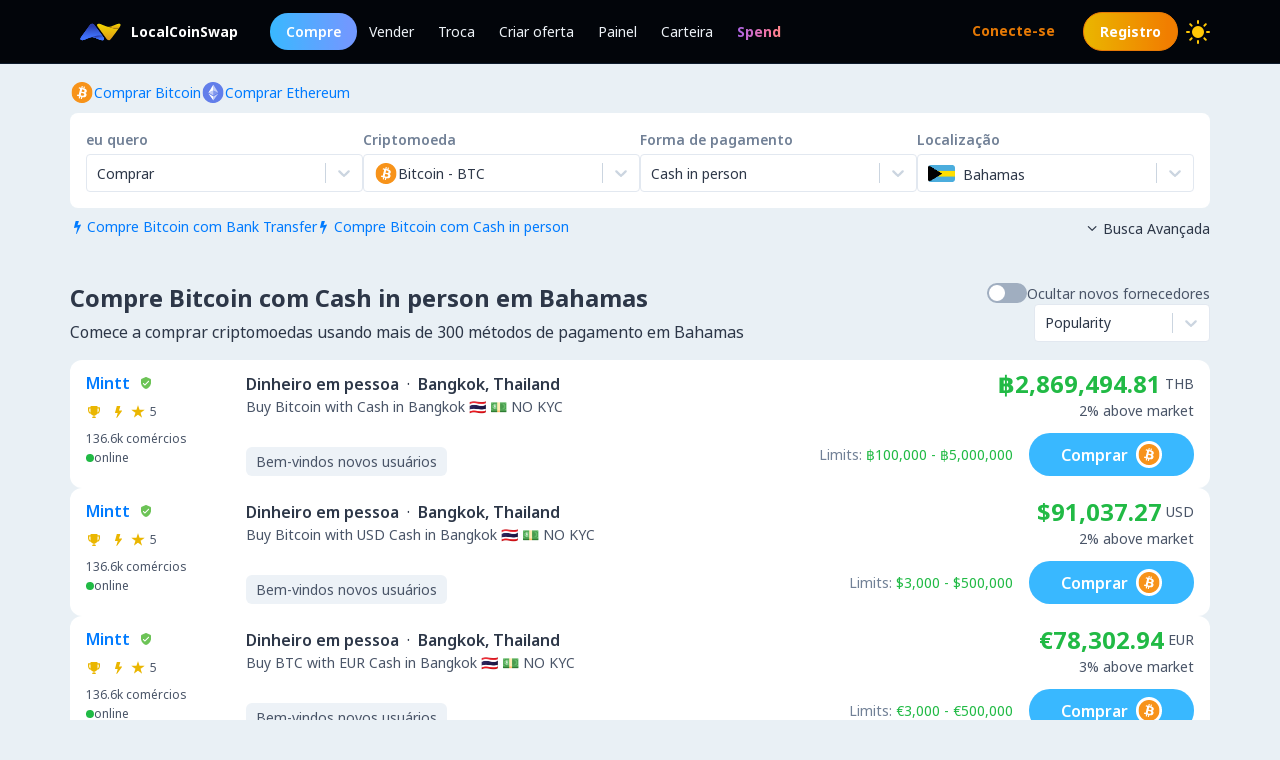

--- FILE ---
content_type: text/html; charset=utf-8
request_url: https://localcoinswap.com/pt/buy/bitcoin/bahamas/cash-in-person
body_size: 16770
content:
<!DOCTYPE html><html lang="pt"><head><meta charSet="utf-8"/><meta name="viewport" content="width=device-width"/><title>Compre Bitcoin com Cash in person em Bahamas</title><meta name="description" content="Compre Bitcoin com Cash in person em Bahamas. Compre BTC, ETH, USDC, USDT, DAI e mais criptomoedas em todo o mundo usando mais de 300 métodos de pagamento."/><meta itemProp="name" content="Compre Bitcoin com Cash in person em Bahamas"/><meta itemProp="description" content="Compre Bitcoin com Cash in person em Bahamas. Compre BTC, ETH, USDC, USDT, DAI e mais criptomoedas em todo o mundo usando mais de 300 métodos de pagamento."/><meta itemProp="image" content="https://localcoinswap.com/images/og/buy-and-sell.jpg"/><link rel="icon" href="/favicon.ico"/><link rel="apple-touch-icon" sizes="180x180" href="/apple-touch-icon.png"/><link rel="icon" type="image/png" sizes="32x32" href="/favicon-32x32.png"/><link rel="icon" type="image/png" sizes="16x16" href="/favicon-16x16.png"/><link rel="manifest" href="/site.webmanifest"/><link rel="mask-icon" href="/safari-pinned-tab.svg" color="#000000"/><meta name="theme-color" content="#000000"/><meta name="msapplication-navbutton-color" content="#000000"/><meta name="apple-mobile-web-app-status-bar-style" content="#000000"/><meta property="og:type" content="website"/><meta property="og:title" content="Compre Bitcoin com Cash in person em Bahamas"/><meta property="og:url" content="https://localcoinswap.com/pt/buy/bitcoin/bahamas/cash-in-person?nxtPslug=bitcoin%2Fbahamas%2Fcash-in-person"/><meta property="og:site_name" content="LocalCoinSwap"/><meta property="og:image" content="https://localcoinswap.com/images/og/buy-and-sell.jpg"/><meta property="og:description" content="Compre Bitcoin com Cash in person em Bahamas. Compre BTC, ETH, USDC, USDT, DAI e mais criptomoedas em todo o mundo usando mais de 300 métodos de pagamento."/><meta property="og:locale" content="en"/><meta name="twitter:card" content="summary_large_image"/><meta name="twitter:title" content="Compre Bitcoin com Cash in person em Bahamas"/><meta name="twitter:description" content="Compre Bitcoin com Cash in person em Bahamas. Compre BTC, ETH, USDC, USDT, DAI e mais criptomoedas em todo o mundo usando mais de 300 métodos de pagamento."/><meta name="twitter:image" content="https://localcoinswap.com/images/og/buy-and-sell.jpg"/><meta name="referrer" content="strict-origin-when-cross-origin"/><meta name="mobile-web-app-capable" content="yes"/><meta name="google-site-verification" content="1FBqGYJAK-3fwIpqbq9H9888YvDy4Ny9OMzH5wQEPRw"/><meta name="apple-mobile-web-app-title" content="LocalCoinSwap"/><link rel="base" href="https://localcoinswap.com/"/><meta name="robots" content="index/follow"/><meta name="googlebot" content="index/follow"/><script type="application/ld+json">{"@context":"http://schema.org","@type":"WebSite","name":"LocalCoinSwap","alternateName":"Compre Bitcoin com Cash in person em Bahamas","url":"https://localcoinswap.com/"}</script><meta name="next-head-count" content="35"/><link rel="canonical" href="https://localcoinswap.com"/><script async="" src="https://www.googletagmanager.com/gtag/js?id=UA-112762712-5"></script><script>
            window.dataLayer = window.dataLayer || [];
            function gtag(){dataLayer.push(arguments);}
            gtag('js', new Date());
            gtag('config', 'UA-112762712-5', {
              page_path: window.location.pathname,
            });
          </script><link rel="preload" href="/_next/static/css/3ea86c69d3092aee.css" as="style"/><link rel="stylesheet" href="/_next/static/css/3ea86c69d3092aee.css" data-n-g=""/><noscript data-n-css=""></noscript><script defer="" nomodule="" src="/_next/static/chunks/polyfills-42372ed130431b0a.js"></script><script defer="" src="/_next/static/chunks/110.5755f541f2b501e6.js"></script><script defer="" src="/_next/static/chunks/7441.9d39385946917545.js"></script><script defer="" src="/_next/static/chunks/6149.b708217a7a4d015a.js"></script><script defer="" src="/_next/static/chunks/8093.5e0836cc3301960e.js"></script><script defer="" src="/_next/static/chunks/6807.9d3b956b24c05294.js"></script><script src="/_next/static/chunks/webpack-5b836c7f4fed5349.js" defer=""></script><script src="/_next/static/chunks/framework-122fbebf2952b8b5.js" defer=""></script><script src="/_next/static/chunks/main-fe0278d72c1f141d.js" defer=""></script><script src="/_next/static/chunks/pages/_app-36fcc11a12cad95d.js" defer=""></script><script src="/_next/static/chunks/05d954cf-8f964fa11f978695.js" defer=""></script><script src="/_next/static/chunks/8448-a8d0deaed50b50dd.js" defer=""></script><script src="/_next/static/chunks/1142-fff13b44d9c5c815.js" defer=""></script><script src="/_next/static/chunks/2997-180ff1432b00adf6.js" defer=""></script><script src="/_next/static/chunks/5799-a1ba9956877cdafb.js" defer=""></script><script src="/_next/static/chunks/8401-6012947aa172fce4.js" defer=""></script><script src="/_next/static/chunks/8254-7b65c7a55c0b21d0.js" defer=""></script><script src="/_next/static/chunks/3661-0d8fd13d3c49c159.js" defer=""></script><script src="/_next/static/chunks/3528-069420002f9fef47.js" defer=""></script><script src="/_next/static/chunks/4695-c80900a6f1e32fc8.js" defer=""></script><script src="/_next/static/chunks/3724-089846ddd24d334f.js" defer=""></script><script src="/_next/static/chunks/796-0cf1916d658583a5.js" defer=""></script><script src="/_next/static/chunks/5575-8e90f6e7d397d4b6.js" defer=""></script><script src="/_next/static/chunks/3236-1932c4de6efd040a.js" defer=""></script><script src="/_next/static/chunks/9267-11cdaf48d63e7ae7.js" defer=""></script><script src="/_next/static/chunks/38-d85da2754b768bd8.js" defer=""></script><script src="/_next/static/chunks/1114-f5d9ffb3ae51871b.js" defer=""></script><script src="/_next/static/chunks/pages/buy/%5B%5B...slug%5D%5D-da6a9425c92846f6.js" defer=""></script><script src="/_next/static/OEDZAeLRdm770mAw6iq2k/_buildManifest.js" defer=""></script><script src="/_next/static/OEDZAeLRdm770mAw6iq2k/_ssgManifest.js" defer=""></script></head><body class="bg-backgrounds-200 dark:bg-ocean-900 font-sans"><div id="__next"><div><header class="sticky top-0 z-40 bg-ocean-900 dark:bg-ocean-900/70 dark:backdrop-blur-xl border-b border-ocean-700"><nav class="flex py-3 px-4"><div class="flex content-center items-center justify-between container mx-auto"><div class="flex items-center"><a class="flex items-center text-white text-sm font-700 ml-2" href="/pt"><div class="logo-colored"></div><div>LocalCoinSwap</div></a><div class="hidden lg:flex lg:items-center ml-8 gap-x-1"><a class="nav-link-buy rounded-full duration-300 transition ease-out text-white text-sm px-4 py-2 font-600" role="menuitem" href="/pt/buy/crypto/bahamas">Compre</a><a class="header-nav-link" role="menuitem" href="/pt/sell/crypto/bahamas">Vender</a><a class="header-nav-link" role="menuitem" href="/pt/swap">Troca</a><a class="header-nav-link" role="menuitem" href="/pt/new-offer">Criar oferta</a><a class="header-nav-link" role="menuitem" href="/pt/dashboard">Painel</a><a class="header-nav-link" role="menuitem" href="/pt/wallet">Carteira</a><a href="https://spendcrypto.com/?utm_source=localcoinswap&amp;utm_content=navbar" target="_blank" class="nav-giftcard header-nav-link font-700" role="menuitem" rel="noreferrer"><span class="nav-border">Spend</span></a></div></div><div class="relative"><div class="flex flex-row items-center"><div class="lg:hidden"></div><div class="lg:hidden"></div><button class="btn btn-transparent border-0 px-0 lg:hidden"><svg width="24" height="24" viewBox="0 0 24 24"><path d="M0 9L24 9" stroke="#edf2f7"></path><path d="M0 17L15 17" stroke="#edf2f7"></path></svg></button></div><div class="z-50 origin-top-right fixed top-12 left-0 right-0 w-11/12 mx-auto mt-2 rounded-md shadow-lg lg:hidden" style="visibility:hidden;opacity:0;transform:translateY(-20px) translateZ(0)"><div class="rounded-lg bg-ocean-800 border border-ocean-700 drop-shadow-2xl text-lg text-center backdrop-filter backdrop-blur-lg" role="menu" aria-orientation="vertical" aria-labelledby="options-menu"><div class="relative"><div><button class="inline-flex justify-center w-full px-4 py-4 leading-5 text-white transition ease-in-out duration-150 focus:outline-none" type="button" aria-haspopup="true" aria-expanded="true">Português<i class="lcs-icon icon-angle-down mr-0"></i></button></div></div><div class="border-t border-ocean-800"></div><div class="py-1"><a class="nav-referral block text-gradient-cyan px-4 py-4 leading-5 font-700" role="menuitem" href="/pt/leaderboard"><span class="nav-border pb-1">Ranks</span></a><a class="block px-4 py-4 leading-5 text-white focus:outline-none" role="menuitem" href="/pt/buy/crypto/bahamas">Compre</a><a class="block px-4 py-4 leading-5 text-white focus:outline-none" role="menuitem" href="/pt/sell/crypto/bahamas">Vender</a><a class="block px-4 py-4 leading-5 text-white focus:outline-none" role="menuitem" href="/pt/swap">Troca</a><a class="block px-4 py-4 leading-5 text-white focus:outline-none" role="menuitem" href="/pt/new-offer">Criar oferta</a><a class="block px-4 py-4 leading-5 text-white focus:outline-none" role="menuitem" href="/pt/dashboard">Painel</a><a class="block px-4 py-4 leading-5 text-white focus:outline-none" role="menuitem" href="/pt/wallet">Carteira</a></div></div></div></div><div class="hidden lg:flex lg:items-center"><div class="ml-2"><svg xmlns="http://www.w3.org/2000/svg" width="24" height="24" viewBox="0 0 24 24" color="#FFC806" fill="none" stroke-width="2" stroke-linecap="round" stroke-linejoin="round" stroke="currentColor" style="cursor:pointer"><mask id="moon-mask-navbar-dark-switch"><rect x="0" y="0" width="100%" height="100%" fill="white"></rect><circle r="9" fill="black" cx="100%" cy="0%"></circle></mask><circle cx="12" cy="12" fill="#FFC806" mask="url(#moon-mask-navbar-dark-switch)" r="5"></circle><g stroke="currentColor" opacity="1"><line x1="12" y1="1" x2="12" y2="3"></line><line x1="12" y1="21" x2="12" y2="23"></line><line x1="4.22" y1="4.22" x2="5.64" y2="5.64"></line><line x1="18.36" y1="18.36" x2="19.78" y2="19.78"></line><line x1="1" y1="12" x2="3" y2="12"></line><line x1="21" y1="12" x2="23" y2="12"></line><line x1="4.22" y1="19.78" x2="5.64" y2="18.36"></line><line x1="18.36" y1="5.64" x2="19.78" y2="4.22"></line></g></svg></div></div></div></nav></header><div class="full-height bg-backgrounds-200 dark:bg-ocean-900"><section class="relative px-4 lg:px-0 bg-backgrounds-200 dark:bg-ocean-900 z-30"><div class="container mx-auto pt-2 md:pt-4"><div class="flex md:flex-row md:justify-between items-start"><div class="flex flex-wrap"><div class="flex flex-wrap gap-x-4 gap-y-1"><a class="flex flex-row items-center gap-2" href="/pt/buy/bitcoin/bahamas"><svg width="24" height="25" viewBox="0 0 24 25" fill="none" xmlns="http://www.w3.org/2000/svg"><g clip-path="url(#clip0_0_533)"><path d="M12.0335 23.0391C17.8493 23.0391 22.5639 18.3244 22.5639 12.5086C22.5639 6.69286 17.8493 1.97823 12.0335 1.97823C6.21768 1.97823 1.50305 6.69286 1.50305 12.5086C1.50305 18.3244 6.21768 23.0391 12.0335 23.0391Z" fill="#F7931A"></path><path d="M16.7651 11.206C16.9718 9.82655 15.9207 9.08481 14.4846 8.58988L14.9506 6.72073L13.8133 6.43773L13.3592 8.25751C13.0604 8.18248 12.7537 8.11272 12.4476 8.04296L12.905 6.21132L11.7678 5.92766L11.3018 7.79615C11.0543 7.73955 10.8108 7.68426 10.5752 7.62503L10.5765 7.61911L9.00747 7.22751L8.70472 8.44245C8.70472 8.44245 9.54912 8.63595 9.53135 8.6478C9.99206 8.76297 10.075 9.0677 10.0612 9.3099L9.5307 11.439C9.56229 11.4469 9.60309 11.4588 9.64916 11.4765L9.52872 11.4469L8.78501 14.4297C8.72841 14.5692 8.58559 14.7791 8.2631 14.6995C8.27494 14.716 7.43646 14.4935 7.43646 14.4935L6.87177 15.7953L8.35261 16.1645C8.62771 16.2336 8.89755 16.306 9.16279 16.3738L8.69221 18.264L9.82884 18.5471L10.2948 16.6779C10.6055 16.7615 10.9069 16.8391 11.2017 16.9129L10.7371 18.7741L11.8744 19.0571L12.345 17.1709C14.2852 17.5381 15.7436 17.39 16.3577 15.6354C16.8526 14.223 16.3333 13.4075 15.3126 12.8764C16.0563 12.7053 16.6157 12.2163 16.7651 11.206V11.206ZM14.1654 14.8509C13.8146 16.2639 11.4354 15.4998 10.664 15.3083L11.2893 12.804C12.0606 12.9969 14.5333 13.3779 14.1654 14.8509ZM14.5175 11.1856C14.197 12.471 12.2173 11.8175 11.5756 11.6575L12.1416 9.3869C12.7833 9.54683 14.8519 9.84498 14.5175 11.1856Z" fill="white"></path></g><defs><clipPath id="clip0_0_533"><rect width="21.0608" height="21.0608" fill="white" transform="translate(1.50446 1.97874)"></rect></clipPath></defs></svg><div class="text-sm text-azureblue dark:text-cyan hover:underline">Comprar Bitcoin</div></a><a class="flex flex-row items-center gap-2" href="/pt/buy/ethereum/bahamas"><svg width="24" height="25" viewBox="0 0 24 25" fill="none" xmlns="http://www.w3.org/2000/svg"><g clip-path="url(#clip0_0_461)"><path d="M12.0348 23.0395C17.8506 23.0395 22.5652 18.3249 22.5652 12.5091C22.5652 6.69332 17.8506 1.97869 12.0348 1.97869C6.21902 1.97869 1.50439 6.69332 1.50439 12.5091C1.50439 18.3249 6.21902 23.0395 12.0348 23.0395Z" fill="#627EEA"></path><path d="M12.3611 4.6112V10.449L17.2952 12.6538L12.3611 4.6112Z" fill="white" fill-opacity="0.602"></path><path d="M12.3613 4.6112L7.42651 12.6538L12.3613 10.449V4.6112Z" fill="white"></path><path d="M12.3611 16.4371V20.4038L17.2985 13.5729L12.3611 16.4371Z" fill="white" fill-opacity="0.602"></path><path d="M12.3613 20.4038V16.4365L7.42651 13.5729L12.3613 20.4038Z" fill="white"></path><path d="M12.3611 15.5187L17.2952 12.6538L12.3611 10.4503V15.5187Z" fill="white" fill-opacity="0.2"></path><path d="M7.42651 12.6538L12.3613 15.5187V10.4503L7.42651 12.6538Z" fill="white" fill-opacity="0.602"></path></g><defs><clipPath id="clip0_0_461"><rect width="21.0608" height="21.0608" fill="white" transform="translate(1.50519 1.97874)"></rect></clipPath></defs></svg><div class="text-sm text-azureblue dark:text-cyan hover:underline">Comprar Ethereum</div></a></div></div><div class="flex flex-row items-center mt-2 z-10 cursor-pointer hidden"><div class="text-xs text-bone-600 text-right">Tour</div><i class="text-bone-500 lcs-icon icon-info-circled"></i></div></div><div class="joyride-search-box bg-white dark:bg-ocean-800 rounded-lg p-2 md:p-4 mt-2 relative"><div class="flex flex-col items-center md:flex-row md:justify-between w-full md:gap-x-4 gap-y-3"><div class="w-full"><p class="text-sm font-600 text-bone-600 dark:text-bone-500 mb-1">eu quero</p><div><style data-emotion="css b62m3t-container">.css-b62m3t-container{position:relative;box-sizing:border-box;}</style><div class=" css-b62m3t-container"><style data-emotion="css 7pg0cj-a11yText">.css-7pg0cj-a11yText{z-index:9999;border:0;clip:rect(1px, 1px, 1px, 1px);height:1px;width:1px;position:absolute;overflow:hidden;padding:0;white-space:nowrap;}</style><span id="react-select-68-live-region" class="css-7pg0cj-a11yText"></span><span aria-live="polite" aria-atomic="false" aria-relevant="additions text" class="css-7pg0cj-a11yText"></span><style data-emotion="css 16dbxux-control">.css-16dbxux-control{-webkit-align-items:center;-webkit-box-align:center;-ms-flex-align:center;align-items:center;cursor:default;display:-webkit-box;display:-webkit-flex;display:-ms-flexbox;display:flex;-webkit-box-flex-wrap:wrap;-webkit-flex-wrap:wrap;-ms-flex-wrap:wrap;flex-wrap:wrap;-webkit-box-pack:justify;-webkit-justify-content:space-between;justify-content:space-between;min-height:38px;outline:0!important;position:relative;-webkit-transition:all 100ms;transition:all 100ms;background-color:#fff;border-color:#e2e8f0;border-radius:4px;border-style:solid;border-width:1px;box-shadow:black 0px 0px;box-sizing:border-box;}.css-16dbxux-control:hover{border-color:hsl(0, 0%, 70%);}</style><div class="lcs__control css-16dbxux-control"><style data-emotion="css 1dep28r">.css-1dep28r{-webkit-align-items:center;-webkit-box-align:center;-ms-flex-align:center;align-items:center;display:grid;-webkit-flex:1;-ms-flex:1;flex:1;-webkit-box-flex-wrap:wrap;-webkit-flex-wrap:wrap;-ms-flex-wrap:wrap;flex-wrap:wrap;-webkit-overflow-scrolling:touch;position:relative;overflow:hidden;padding:2px 8px;box-sizing:border-box;cursor:pointer;}</style><div class="lcs__value-container lcs__value-container--has-value css-1dep28r"><style data-emotion="css 1lwyqdy-singleValue">.css-1lwyqdy-singleValue{grid-area:1/1/2/3;max-width:100%;overflow:hidden;text-overflow:ellipsis;white-space:nowrap;color:#2d3748;margin-left:2px;margin-right:2px;box-sizing:border-box;}</style><div class="lcs__single-value css-1lwyqdy-singleValue"><div class="text-sm">Comprar</div></div><style data-emotion="css 1hac4vs-dummyInput">.css-1hac4vs-dummyInput{background:0;border:0;caret-color:transparent;font-size:inherit;grid-area:1/1/2/3;outline:0;padding:0;width:1px;color:transparent;left:-100px;opacity:0;position:relative;-webkit-transform:scale(.01);-moz-transform:scale(.01);-ms-transform:scale(.01);transform:scale(.01);}</style><input id="id-fiat-currency-select" tabindex="0" inputMode="none" aria-autocomplete="list" aria-expanded="false" aria-haspopup="true" role="combobox" aria-readonly="true" class="css-1hac4vs-dummyInput" value=""/></div><style data-emotion="css 1wy0on6">.css-1wy0on6{-webkit-align-items:center;-webkit-box-align:center;-ms-flex-align:center;align-items:center;-webkit-align-self:stretch;-ms-flex-item-align:stretch;align-self:stretch;display:-webkit-box;display:-webkit-flex;display:-ms-flexbox;display:flex;-webkit-flex-shrink:0;-ms-flex-negative:0;flex-shrink:0;box-sizing:border-box;}</style><div class="lcs__indicators css-1wy0on6"><style data-emotion="css 3t99ol-indicatorSeparator">.css-3t99ol-indicatorSeparator{-webkit-align-self:stretch;-ms-flex-item-align:stretch;align-self:stretch;width:1px;background-color:#cbd5e0;margin-bottom:8px;margin-top:8px;box-sizing:border-box;}</style><span class="lcs__indicator-separator css-3t99ol-indicatorSeparator"></span><style data-emotion="css 14dzcea">.css-14dzcea{color:#cbd5e0;display:-webkit-box;display:-webkit-flex;display:-ms-flexbox;display:flex;padding:8px;cursor:pointer;}</style><div class="lcs__indicator lcs__dropdown-indicator css-14dzcea" aria-hidden="true"><style data-emotion="css 8mmkcg">.css-8mmkcg{display:inline-block;fill:currentColor;line-height:1;stroke:currentColor;stroke-width:0;}</style><svg height="20" width="20" viewBox="0 0 20 20" aria-hidden="true" focusable="false" class="css-8mmkcg"><path d="M4.516 7.548c0.436-0.446 1.043-0.481 1.576 0l3.908 3.747 3.908-3.747c0.533-0.481 1.141-0.446 1.574 0 0.436 0.445 0.408 1.197 0 1.615-0.406 0.418-4.695 4.502-4.695 4.502-0.217 0.223-0.502 0.335-0.787 0.335s-0.57-0.112-0.789-0.335c0 0-4.287-4.084-4.695-4.502s-0.436-1.17 0-1.615z"></path></svg></div></div></div></div></div></div><div class="w-full"><p class="text-sm font-600 text-bone-600 dark:text-bone-500 mb-1">Criptomoeda</p><div><style data-emotion="css b62m3t-container">.css-b62m3t-container{position:relative;box-sizing:border-box;}</style><div class=" css-b62m3t-container"><style data-emotion="css 7pg0cj-a11yText">.css-7pg0cj-a11yText{z-index:9999;border:0;clip:rect(1px, 1px, 1px, 1px);height:1px;width:1px;position:absolute;overflow:hidden;padding:0;white-space:nowrap;}</style><span id="react-select-69-live-region" class="css-7pg0cj-a11yText"></span><span aria-live="polite" aria-atomic="false" aria-relevant="additions text" class="css-7pg0cj-a11yText"></span><style data-emotion="css 16dbxux-control">.css-16dbxux-control{-webkit-align-items:center;-webkit-box-align:center;-ms-flex-align:center;align-items:center;cursor:default;display:-webkit-box;display:-webkit-flex;display:-ms-flexbox;display:flex;-webkit-box-flex-wrap:wrap;-webkit-flex-wrap:wrap;-ms-flex-wrap:wrap;flex-wrap:wrap;-webkit-box-pack:justify;-webkit-justify-content:space-between;justify-content:space-between;min-height:38px;outline:0!important;position:relative;-webkit-transition:all 100ms;transition:all 100ms;background-color:#fff;border-color:#e2e8f0;border-radius:4px;border-style:solid;border-width:1px;box-shadow:black 0px 0px;box-sizing:border-box;}.css-16dbxux-control:hover{border-color:hsl(0, 0%, 70%);}</style><div class="lcs__control css-16dbxux-control"><style data-emotion="css 1dep28r">.css-1dep28r{-webkit-align-items:center;-webkit-box-align:center;-ms-flex-align:center;align-items:center;display:grid;-webkit-flex:1;-ms-flex:1;flex:1;-webkit-box-flex-wrap:wrap;-webkit-flex-wrap:wrap;-ms-flex-wrap:wrap;flex-wrap:wrap;-webkit-overflow-scrolling:touch;position:relative;overflow:hidden;padding:2px 8px;box-sizing:border-box;cursor:pointer;}</style><div class="lcs__value-container lcs__value-container--has-value css-1dep28r"><style data-emotion="css 1lwyqdy-singleValue">.css-1lwyqdy-singleValue{grid-area:1/1/2/3;max-width:100%;overflow:hidden;text-overflow:ellipsis;white-space:nowrap;color:#2d3748;margin-left:2px;margin-right:2px;box-sizing:border-box;}</style><div class="lcs__single-value css-1lwyqdy-singleValue"><div class="flex items-center gap-2"><div class=""><svg width="24" height="25" viewBox="0 0 24 25" fill="none" xmlns="http://www.w3.org/2000/svg"><g clip-path="url(#clip0_0_533)"><path d="M12.0335 23.0391C17.8493 23.0391 22.5639 18.3244 22.5639 12.5086C22.5639 6.69286 17.8493 1.97823 12.0335 1.97823C6.21768 1.97823 1.50305 6.69286 1.50305 12.5086C1.50305 18.3244 6.21768 23.0391 12.0335 23.0391Z" fill="#F7931A"></path><path d="M16.7651 11.206C16.9718 9.82655 15.9207 9.08481 14.4846 8.58988L14.9506 6.72073L13.8133 6.43773L13.3592 8.25751C13.0604 8.18248 12.7537 8.11272 12.4476 8.04296L12.905 6.21132L11.7678 5.92766L11.3018 7.79615C11.0543 7.73955 10.8108 7.68426 10.5752 7.62503L10.5765 7.61911L9.00747 7.22751L8.70472 8.44245C8.70472 8.44245 9.54912 8.63595 9.53135 8.6478C9.99206 8.76297 10.075 9.0677 10.0612 9.3099L9.5307 11.439C9.56229 11.4469 9.60309 11.4588 9.64916 11.4765L9.52872 11.4469L8.78501 14.4297C8.72841 14.5692 8.58559 14.7791 8.2631 14.6995C8.27494 14.716 7.43646 14.4935 7.43646 14.4935L6.87177 15.7953L8.35261 16.1645C8.62771 16.2336 8.89755 16.306 9.16279 16.3738L8.69221 18.264L9.82884 18.5471L10.2948 16.6779C10.6055 16.7615 10.9069 16.8391 11.2017 16.9129L10.7371 18.7741L11.8744 19.0571L12.345 17.1709C14.2852 17.5381 15.7436 17.39 16.3577 15.6354C16.8526 14.223 16.3333 13.4075 15.3126 12.8764C16.0563 12.7053 16.6157 12.2163 16.7651 11.206V11.206ZM14.1654 14.8509C13.8146 16.2639 11.4354 15.4998 10.664 15.3083L11.2893 12.804C12.0606 12.9969 14.5333 13.3779 14.1654 14.8509ZM14.5175 11.1856C14.197 12.471 12.2173 11.8175 11.5756 11.6575L12.1416 9.3869C12.7833 9.54683 14.8519 9.84498 14.5175 11.1856Z" fill="white"></path></g><defs><clipPath id="clip0_0_533"><rect width="21.0608" height="21.0608" fill="white" transform="translate(1.50446 1.97874)"></rect></clipPath></defs></svg></div><div class="text-sm">Bitcoin<!-- --> - <!-- -->BTC</div></div></div><style data-emotion="css 12d789n">.css-12d789n{visibility:visible;-webkit-flex:1 1 auto;-ms-flex:1 1 auto;flex:1 1 auto;display:inline-grid;grid-area:1/1/2/3;grid-template-columns:0 min-content;margin:2px;padding-bottom:2px;padding-top:2px;color:#2d3748;box-sizing:border-box;box-shadow:black 0px 0px;border-width:0;cursor:pointer;}.css-12d789n:after{content:attr(data-value) " ";visibility:hidden;white-space:pre;grid-area:1/2;font:inherit;min-width:2px;border:0;margin:0;outline:0;padding:0;}</style><div class="lcs__input-container css-12d789n" data-value=""><input class="lcs__input" style="label:input;color:inherit;background:0;opacity:1;width:100%;grid-area:1 / 2;font:inherit;min-width:2px;border:0;margin:0;outline:0;padding:0" autoCapitalize="none" autoComplete="off" autoCorrect="off" id="id-fiat-currency-select" spellcheck="false" tabindex="0" type="text" aria-autocomplete="list" aria-expanded="false" aria-haspopup="true" role="combobox" value=""/></div></div><style data-emotion="css 1wy0on6">.css-1wy0on6{-webkit-align-items:center;-webkit-box-align:center;-ms-flex-align:center;align-items:center;-webkit-align-self:stretch;-ms-flex-item-align:stretch;align-self:stretch;display:-webkit-box;display:-webkit-flex;display:-ms-flexbox;display:flex;-webkit-flex-shrink:0;-ms-flex-negative:0;flex-shrink:0;box-sizing:border-box;}</style><div class="lcs__indicators css-1wy0on6"><style data-emotion="css 3t99ol-indicatorSeparator">.css-3t99ol-indicatorSeparator{-webkit-align-self:stretch;-ms-flex-item-align:stretch;align-self:stretch;width:1px;background-color:#cbd5e0;margin-bottom:8px;margin-top:8px;box-sizing:border-box;}</style><span class="lcs__indicator-separator css-3t99ol-indicatorSeparator"></span><style data-emotion="css 14dzcea">.css-14dzcea{color:#cbd5e0;display:-webkit-box;display:-webkit-flex;display:-ms-flexbox;display:flex;padding:8px;cursor:pointer;}</style><div class="lcs__indicator lcs__dropdown-indicator css-14dzcea" aria-hidden="true"><style data-emotion="css 8mmkcg">.css-8mmkcg{display:inline-block;fill:currentColor;line-height:1;stroke:currentColor;stroke-width:0;}</style><svg height="20" width="20" viewBox="0 0 20 20" aria-hidden="true" focusable="false" class="css-8mmkcg"><path d="M4.516 7.548c0.436-0.446 1.043-0.481 1.576 0l3.908 3.747 3.908-3.747c0.533-0.481 1.141-0.446 1.574 0 0.436 0.445 0.408 1.197 0 1.615-0.406 0.418-4.695 4.502-4.695 4.502-0.217 0.223-0.502 0.335-0.787 0.335s-0.57-0.112-0.789-0.335c0 0-4.287-4.084-4.695-4.502s-0.436-1.17 0-1.615z"></path></svg></div></div></div></div></div></div><div class="w-full"><p class="text-sm font-600 text-bone-600 dark:text-bone-500 mb-1">Forma de pagamento</p><div><style data-emotion="css b62m3t-container">.css-b62m3t-container{position:relative;box-sizing:border-box;}</style><div class=" css-b62m3t-container"><style data-emotion="css 7pg0cj-a11yText">.css-7pg0cj-a11yText{z-index:9999;border:0;clip:rect(1px, 1px, 1px, 1px);height:1px;width:1px;position:absolute;overflow:hidden;padding:0;white-space:nowrap;}</style><span id="react-select-70-live-region" class="css-7pg0cj-a11yText"></span><span aria-live="polite" aria-atomic="false" aria-relevant="additions text" class="css-7pg0cj-a11yText"></span><style data-emotion="css 16dbxux-control">.css-16dbxux-control{-webkit-align-items:center;-webkit-box-align:center;-ms-flex-align:center;align-items:center;cursor:default;display:-webkit-box;display:-webkit-flex;display:-ms-flexbox;display:flex;-webkit-box-flex-wrap:wrap;-webkit-flex-wrap:wrap;-ms-flex-wrap:wrap;flex-wrap:wrap;-webkit-box-pack:justify;-webkit-justify-content:space-between;justify-content:space-between;min-height:38px;outline:0!important;position:relative;-webkit-transition:all 100ms;transition:all 100ms;background-color:#fff;border-color:#e2e8f0;border-radius:4px;border-style:solid;border-width:1px;box-shadow:black 0px 0px;box-sizing:border-box;}.css-16dbxux-control:hover{border-color:hsl(0, 0%, 70%);}</style><div class="lcs__control css-16dbxux-control"><style data-emotion="css 1dep28r">.css-1dep28r{-webkit-align-items:center;-webkit-box-align:center;-ms-flex-align:center;align-items:center;display:grid;-webkit-flex:1;-ms-flex:1;flex:1;-webkit-box-flex-wrap:wrap;-webkit-flex-wrap:wrap;-ms-flex-wrap:wrap;flex-wrap:wrap;-webkit-overflow-scrolling:touch;position:relative;overflow:hidden;padding:2px 8px;box-sizing:border-box;cursor:pointer;}</style><div class="lcs__value-container lcs__value-container--has-value css-1dep28r"><style data-emotion="css 1lwyqdy-singleValue">.css-1lwyqdy-singleValue{grid-area:1/1/2/3;max-width:100%;overflow:hidden;text-overflow:ellipsis;white-space:nowrap;color:#2d3748;margin-left:2px;margin-right:2px;box-sizing:border-box;}</style><div class="lcs__single-value css-1lwyqdy-singleValue"><div class="text-sm">Cash in person</div></div><style data-emotion="css 12d789n">.css-12d789n{visibility:visible;-webkit-flex:1 1 auto;-ms-flex:1 1 auto;flex:1 1 auto;display:inline-grid;grid-area:1/1/2/3;grid-template-columns:0 min-content;margin:2px;padding-bottom:2px;padding-top:2px;color:#2d3748;box-sizing:border-box;box-shadow:black 0px 0px;border-width:0;cursor:pointer;}.css-12d789n:after{content:attr(data-value) " ";visibility:hidden;white-space:pre;grid-area:1/2;font:inherit;min-width:2px;border:0;margin:0;outline:0;padding:0;}</style><div class="lcs__input-container css-12d789n" data-value=""><input class="lcs__input" style="label:input;color:inherit;background:0;opacity:1;width:100%;grid-area:1 / 2;font:inherit;min-width:2px;border:0;margin:0;outline:0;padding:0" autoCapitalize="none" autoComplete="off" autoCorrect="off" id="id-fiat-currency-select" spellcheck="false" tabindex="0" type="text" aria-autocomplete="list" aria-expanded="false" aria-haspopup="true" role="combobox" value=""/></div></div><style data-emotion="css 1wy0on6">.css-1wy0on6{-webkit-align-items:center;-webkit-box-align:center;-ms-flex-align:center;align-items:center;-webkit-align-self:stretch;-ms-flex-item-align:stretch;align-self:stretch;display:-webkit-box;display:-webkit-flex;display:-ms-flexbox;display:flex;-webkit-flex-shrink:0;-ms-flex-negative:0;flex-shrink:0;box-sizing:border-box;}</style><div class="lcs__indicators css-1wy0on6"><style data-emotion="css 3t99ol-indicatorSeparator">.css-3t99ol-indicatorSeparator{-webkit-align-self:stretch;-ms-flex-item-align:stretch;align-self:stretch;width:1px;background-color:#cbd5e0;margin-bottom:8px;margin-top:8px;box-sizing:border-box;}</style><span class="lcs__indicator-separator css-3t99ol-indicatorSeparator"></span><style data-emotion="css 14dzcea">.css-14dzcea{color:#cbd5e0;display:-webkit-box;display:-webkit-flex;display:-ms-flexbox;display:flex;padding:8px;cursor:pointer;}</style><div class="lcs__indicator lcs__dropdown-indicator css-14dzcea" aria-hidden="true"><style data-emotion="css 8mmkcg">.css-8mmkcg{display:inline-block;fill:currentColor;line-height:1;stroke:currentColor;stroke-width:0;}</style><svg height="20" width="20" viewBox="0 0 20 20" aria-hidden="true" focusable="false" class="css-8mmkcg"><path d="M4.516 7.548c0.436-0.446 1.043-0.481 1.576 0l3.908 3.747 3.908-3.747c0.533-0.481 1.141-0.446 1.574 0 0.436 0.445 0.408 1.197 0 1.615-0.406 0.418-4.695 4.502-4.695 4.502-0.217 0.223-0.502 0.335-0.787 0.335s-0.57-0.112-0.789-0.335c0 0-4.287-4.084-4.695-4.502s-0.436-1.17 0-1.615z"></path></svg></div></div></div></div></div></div><div class="w-full"><p class="text-sm font-600 text-bone-600 dark:text-bone-500 mb-1">Localização</p><style data-emotion="css b62m3t-container">.css-b62m3t-container{position:relative;box-sizing:border-box;}</style><div class=" css-b62m3t-container"><style data-emotion="css 7pg0cj-a11yText">.css-7pg0cj-a11yText{z-index:9999;border:0;clip:rect(1px, 1px, 1px, 1px);height:1px;width:1px;position:absolute;overflow:hidden;padding:0;white-space:nowrap;}</style><span id="react-select-71-live-region" class="css-7pg0cj-a11yText"></span><span aria-live="polite" aria-atomic="false" aria-relevant="additions text" class="css-7pg0cj-a11yText"></span><style data-emotion="css 16dbxux-control">.css-16dbxux-control{-webkit-align-items:center;-webkit-box-align:center;-ms-flex-align:center;align-items:center;cursor:default;display:-webkit-box;display:-webkit-flex;display:-ms-flexbox;display:flex;-webkit-box-flex-wrap:wrap;-webkit-flex-wrap:wrap;-ms-flex-wrap:wrap;flex-wrap:wrap;-webkit-box-pack:justify;-webkit-justify-content:space-between;justify-content:space-between;min-height:38px;outline:0!important;position:relative;-webkit-transition:all 100ms;transition:all 100ms;background-color:#fff;border-color:#e2e8f0;border-radius:4px;border-style:solid;border-width:1px;box-shadow:black 0px 0px;box-sizing:border-box;}.css-16dbxux-control:hover{border-color:hsl(0, 0%, 70%);}</style><div class=" css-16dbxux-control"><style data-emotion="css 1dep28r">.css-1dep28r{-webkit-align-items:center;-webkit-box-align:center;-ms-flex-align:center;align-items:center;display:grid;-webkit-flex:1;-ms-flex:1;flex:1;-webkit-box-flex-wrap:wrap;-webkit-flex-wrap:wrap;-ms-flex-wrap:wrap;flex-wrap:wrap;-webkit-overflow-scrolling:touch;position:relative;overflow:hidden;padding:2px 8px;box-sizing:border-box;cursor:pointer;}</style><div class=" css-1dep28r"><style data-emotion="css 1lwyqdy-singleValue">.css-1lwyqdy-singleValue{grid-area:1/1/2/3;max-width:100%;overflow:hidden;text-overflow:ellipsis;white-space:nowrap;color:#2d3748;margin-left:2px;margin-right:2px;box-sizing:border-box;}</style><div class=" css-1lwyqdy-singleValue"></div><style data-emotion="css 12d789n">.css-12d789n{visibility:visible;-webkit-flex:1 1 auto;-ms-flex:1 1 auto;flex:1 1 auto;display:inline-grid;grid-area:1/1/2/3;grid-template-columns:0 min-content;margin:2px;padding-bottom:2px;padding-top:2px;color:#2d3748;box-sizing:border-box;box-shadow:black 0px 0px;border-width:0;cursor:pointer;}.css-12d789n:after{content:attr(data-value) " ";visibility:hidden;white-space:pre;grid-area:1/2;font:inherit;min-width:2px;border:0;margin:0;outline:0;padding:0;}</style><div class=" css-12d789n" data-value=""><input class="" style="label:input;color:inherit;background:0;opacity:1;width:100%;grid-area:1 / 2;font:inherit;min-width:2px;border:0;margin:0;outline:0;padding:0" autoCapitalize="none" autoComplete="off" autoCorrect="off" id="react-select-71-input" spellcheck="false" tabindex="0" type="text" aria-autocomplete="list" aria-expanded="false" aria-haspopup="true" role="combobox" value=""/></div></div><style data-emotion="css 1wy0on6">.css-1wy0on6{-webkit-align-items:center;-webkit-box-align:center;-ms-flex-align:center;align-items:center;-webkit-align-self:stretch;-ms-flex-item-align:stretch;align-self:stretch;display:-webkit-box;display:-webkit-flex;display:-ms-flexbox;display:flex;-webkit-flex-shrink:0;-ms-flex-negative:0;flex-shrink:0;box-sizing:border-box;}</style><div class=" css-1wy0on6"><style data-emotion="css 3t99ol-indicatorSeparator">.css-3t99ol-indicatorSeparator{-webkit-align-self:stretch;-ms-flex-item-align:stretch;align-self:stretch;width:1px;background-color:#cbd5e0;margin-bottom:8px;margin-top:8px;box-sizing:border-box;}</style><span class=" css-3t99ol-indicatorSeparator"></span><style data-emotion="css 14dzcea">.css-14dzcea{color:#cbd5e0;display:-webkit-box;display:-webkit-flex;display:-ms-flexbox;display:flex;padding:8px;cursor:pointer;}</style><div class=" css-14dzcea" aria-hidden="true"><style data-emotion="css 8mmkcg">.css-8mmkcg{display:inline-block;fill:currentColor;line-height:1;stroke:currentColor;stroke-width:0;}</style><svg height="20" width="20" viewBox="0 0 20 20" aria-hidden="true" focusable="false" class="css-8mmkcg"><path d="M4.516 7.548c0.436-0.446 1.043-0.481 1.576 0l3.908 3.747 3.908-3.747c0.533-0.481 1.141-0.446 1.574 0 0.436 0.445 0.408 1.197 0 1.615-0.406 0.418-4.695 4.502-4.695 4.502-0.217 0.223-0.502 0.335-0.787 0.335s-0.57-0.112-0.789-0.335c0 0-4.287-4.084-4.695-4.502s-0.436-1.17 0-1.615z"></path></svg></div></div></div></div></div></div><div class="flex flex-col items-center md:flex-row md:justify-between w-full mt-3 md:gap-x-4 gap-y-3" style="visibility:hidden;display:none;opacity:0;transform:translateY(-20px) translateZ(0)"><div class="w-full md:w-1/4"><p class="text-sm font-600 text-bone-600 dark:text-bone-500 mb-1">Moeda</p><div><style data-emotion="css b62m3t-container">.css-b62m3t-container{position:relative;box-sizing:border-box;}</style><div class=" css-b62m3t-container"><style data-emotion="css 7pg0cj-a11yText">.css-7pg0cj-a11yText{z-index:9999;border:0;clip:rect(1px, 1px, 1px, 1px);height:1px;width:1px;position:absolute;overflow:hidden;padding:0;white-space:nowrap;}</style><span id="react-select-72-live-region" class="css-7pg0cj-a11yText"></span><span aria-live="polite" aria-atomic="false" aria-relevant="additions text" class="css-7pg0cj-a11yText"></span><style data-emotion="css 16dbxux-control">.css-16dbxux-control{-webkit-align-items:center;-webkit-box-align:center;-ms-flex-align:center;align-items:center;cursor:default;display:-webkit-box;display:-webkit-flex;display:-ms-flexbox;display:flex;-webkit-box-flex-wrap:wrap;-webkit-flex-wrap:wrap;-ms-flex-wrap:wrap;flex-wrap:wrap;-webkit-box-pack:justify;-webkit-justify-content:space-between;justify-content:space-between;min-height:38px;outline:0!important;position:relative;-webkit-transition:all 100ms;transition:all 100ms;background-color:#fff;border-color:#e2e8f0;border-radius:4px;border-style:solid;border-width:1px;box-shadow:black 0px 0px;box-sizing:border-box;}.css-16dbxux-control:hover{border-color:hsl(0, 0%, 70%);}</style><div class="lcs__control css-16dbxux-control"><style data-emotion="css 1dep28r">.css-1dep28r{-webkit-align-items:center;-webkit-box-align:center;-ms-flex-align:center;align-items:center;display:grid;-webkit-flex:1;-ms-flex:1;flex:1;-webkit-box-flex-wrap:wrap;-webkit-flex-wrap:wrap;-ms-flex-wrap:wrap;flex-wrap:wrap;-webkit-overflow-scrolling:touch;position:relative;overflow:hidden;padding:2px 8px;box-sizing:border-box;cursor:pointer;}</style><div class="lcs__value-container lcs__value-container--has-value css-1dep28r"><style data-emotion="css 1lwyqdy-singleValue">.css-1lwyqdy-singleValue{grid-area:1/1/2/3;max-width:100%;overflow:hidden;text-overflow:ellipsis;white-space:nowrap;color:#2d3748;margin-left:2px;margin-right:2px;box-sizing:border-box;}</style><div class="lcs__single-value css-1lwyqdy-singleValue"><div class="text-sm">Qualquer</div></div><style data-emotion="css 12d789n">.css-12d789n{visibility:visible;-webkit-flex:1 1 auto;-ms-flex:1 1 auto;flex:1 1 auto;display:inline-grid;grid-area:1/1/2/3;grid-template-columns:0 min-content;margin:2px;padding-bottom:2px;padding-top:2px;color:#2d3748;box-sizing:border-box;box-shadow:black 0px 0px;border-width:0;cursor:pointer;}.css-12d789n:after{content:attr(data-value) " ";visibility:hidden;white-space:pre;grid-area:1/2;font:inherit;min-width:2px;border:0;margin:0;outline:0;padding:0;}</style><div class="lcs__input-container css-12d789n" data-value=""><input class="lcs__input" style="label:input;color:inherit;background:0;opacity:1;width:100%;grid-area:1 / 2;font:inherit;min-width:2px;border:0;margin:0;outline:0;padding:0" autoCapitalize="none" autoComplete="off" autoCorrect="off" id="id-fiat-currency-select" spellcheck="false" tabindex="0" type="text" aria-autocomplete="list" aria-expanded="false" aria-haspopup="true" role="combobox" value=""/></div></div><style data-emotion="css 1wy0on6">.css-1wy0on6{-webkit-align-items:center;-webkit-box-align:center;-ms-flex-align:center;align-items:center;-webkit-align-self:stretch;-ms-flex-item-align:stretch;align-self:stretch;display:-webkit-box;display:-webkit-flex;display:-ms-flexbox;display:flex;-webkit-flex-shrink:0;-ms-flex-negative:0;flex-shrink:0;box-sizing:border-box;}</style><div class="lcs__indicators css-1wy0on6"><style data-emotion="css 3t99ol-indicatorSeparator">.css-3t99ol-indicatorSeparator{-webkit-align-self:stretch;-ms-flex-item-align:stretch;align-self:stretch;width:1px;background-color:#cbd5e0;margin-bottom:8px;margin-top:8px;box-sizing:border-box;}</style><span class="lcs__indicator-separator css-3t99ol-indicatorSeparator"></span><style data-emotion="css 14dzcea">.css-14dzcea{color:#cbd5e0;display:-webkit-box;display:-webkit-flex;display:-ms-flexbox;display:flex;padding:8px;cursor:pointer;}</style><div class="lcs__indicator lcs__dropdown-indicator css-14dzcea" aria-hidden="true"><style data-emotion="css 8mmkcg">.css-8mmkcg{display:inline-block;fill:currentColor;line-height:1;stroke:currentColor;stroke-width:0;}</style><svg height="20" width="20" viewBox="0 0 20 20" aria-hidden="true" focusable="false" class="css-8mmkcg"><path d="M4.516 7.548c0.436-0.446 1.043-0.481 1.576 0l3.908 3.747 3.908-3.747c0.533-0.481 1.141-0.446 1.574 0 0.436 0.445 0.408 1.197 0 1.615-0.406 0.418-4.695 4.502-4.695 4.502-0.217 0.223-0.502 0.335-0.787 0.335s-0.57-0.112-0.789-0.335c0 0-4.287-4.084-4.695-4.502s-0.436-1.17 0-1.615z"></path></svg></div></div></div></div></div></div><div class="w-full md:w-2/4"><p class="text-sm font-600 text-bone-600 dark:text-bone-500 mb-1">Nome de usuário</p><input class="form-input w-full" id="username" name="username" type="text" placeholder="Pesquisar nome de perfil"/></div><div class="w-full md:w-1/4"><p class="text-sm font-600 text-bone-600 dark:text-bone-500 mb-1">Visto pela última vez</p><div><style data-emotion="css b62m3t-container">.css-b62m3t-container{position:relative;box-sizing:border-box;}</style><div class=" css-b62m3t-container"><style data-emotion="css 7pg0cj-a11yText">.css-7pg0cj-a11yText{z-index:9999;border:0;clip:rect(1px, 1px, 1px, 1px);height:1px;width:1px;position:absolute;overflow:hidden;padding:0;white-space:nowrap;}</style><span id="react-select-73-live-region" class="css-7pg0cj-a11yText"></span><span aria-live="polite" aria-atomic="false" aria-relevant="additions text" class="css-7pg0cj-a11yText"></span><style data-emotion="css 16dbxux-control">.css-16dbxux-control{-webkit-align-items:center;-webkit-box-align:center;-ms-flex-align:center;align-items:center;cursor:default;display:-webkit-box;display:-webkit-flex;display:-ms-flexbox;display:flex;-webkit-box-flex-wrap:wrap;-webkit-flex-wrap:wrap;-ms-flex-wrap:wrap;flex-wrap:wrap;-webkit-box-pack:justify;-webkit-justify-content:space-between;justify-content:space-between;min-height:38px;outline:0!important;position:relative;-webkit-transition:all 100ms;transition:all 100ms;background-color:#fff;border-color:#e2e8f0;border-radius:4px;border-style:solid;border-width:1px;box-shadow:black 0px 0px;box-sizing:border-box;}.css-16dbxux-control:hover{border-color:hsl(0, 0%, 70%);}</style><div class="lcs__control css-16dbxux-control"><style data-emotion="css 1dep28r">.css-1dep28r{-webkit-align-items:center;-webkit-box-align:center;-ms-flex-align:center;align-items:center;display:grid;-webkit-flex:1;-ms-flex:1;flex:1;-webkit-box-flex-wrap:wrap;-webkit-flex-wrap:wrap;-ms-flex-wrap:wrap;flex-wrap:wrap;-webkit-overflow-scrolling:touch;position:relative;overflow:hidden;padding:2px 8px;box-sizing:border-box;cursor:pointer;}</style><div class="lcs__value-container lcs__value-container--has-value css-1dep28r"><style data-emotion="css 1lwyqdy-singleValue">.css-1lwyqdy-singleValue{grid-area:1/1/2/3;max-width:100%;overflow:hidden;text-overflow:ellipsis;white-space:nowrap;color:#2d3748;margin-left:2px;margin-right:2px;box-sizing:border-box;}</style><div class="lcs__single-value css-1lwyqdy-singleValue"><div class="text-sm">A qualquer momento</div></div><style data-emotion="css 1hac4vs-dummyInput">.css-1hac4vs-dummyInput{background:0;border:0;caret-color:transparent;font-size:inherit;grid-area:1/1/2/3;outline:0;padding:0;width:1px;color:transparent;left:-100px;opacity:0;position:relative;-webkit-transform:scale(.01);-moz-transform:scale(.01);-ms-transform:scale(.01);transform:scale(.01);}</style><input id="id-fiat-currency-select" tabindex="0" inputMode="none" aria-autocomplete="list" aria-expanded="false" aria-haspopup="true" role="combobox" aria-readonly="true" class="css-1hac4vs-dummyInput" value=""/></div><style data-emotion="css 1wy0on6">.css-1wy0on6{-webkit-align-items:center;-webkit-box-align:center;-ms-flex-align:center;align-items:center;-webkit-align-self:stretch;-ms-flex-item-align:stretch;align-self:stretch;display:-webkit-box;display:-webkit-flex;display:-ms-flexbox;display:flex;-webkit-flex-shrink:0;-ms-flex-negative:0;flex-shrink:0;box-sizing:border-box;}</style><div class="lcs__indicators css-1wy0on6"><style data-emotion="css 3t99ol-indicatorSeparator">.css-3t99ol-indicatorSeparator{-webkit-align-self:stretch;-ms-flex-item-align:stretch;align-self:stretch;width:1px;background-color:#cbd5e0;margin-bottom:8px;margin-top:8px;box-sizing:border-box;}</style><span class="lcs__indicator-separator css-3t99ol-indicatorSeparator"></span><style data-emotion="css 14dzcea">.css-14dzcea{color:#cbd5e0;display:-webkit-box;display:-webkit-flex;display:-ms-flexbox;display:flex;padding:8px;cursor:pointer;}</style><div class="lcs__indicator lcs__dropdown-indicator css-14dzcea" aria-hidden="true"><style data-emotion="css 8mmkcg">.css-8mmkcg{display:inline-block;fill:currentColor;line-height:1;stroke:currentColor;stroke-width:0;}</style><svg height="20" width="20" viewBox="0 0 20 20" aria-hidden="true" focusable="false" class="css-8mmkcg"><path d="M4.516 7.548c0.436-0.446 1.043-0.481 1.576 0l3.908 3.747 3.908-3.747c0.533-0.481 1.141-0.446 1.574 0 0.436 0.445 0.408 1.197 0 1.615-0.406 0.418-4.695 4.502-4.695 4.502-0.217 0.223-0.502 0.335-0.787 0.335s-0.57-0.112-0.789-0.335c0 0-4.287-4.084-4.695-4.502s-0.436-1.17 0-1.615z"></path></svg></div></div></div></div></div></div></div></div><div class="flex flex-col-reverse md:flex-row md:justify-between"><div class="flex flex-wrap gap-x-4 gap-y-2 mt-2"><a class="text-sm text-azureblue dark:text-cyan" href="/pt/buy/bitcoin/bahamas/bank-transfers"><i class="lcs-icon icon-flash ml-0"></i><span class="hover:underline">Compre Bitcoin com Bank Transfer</span></a><a class="text-sm text-azureblue dark:text-cyan" href="/pt/buy/bitcoin/bahamas/cash-in-person"><i class="lcs-icon icon-flash ml-0"></i><span class="hover:underline">Compre Bitcoin com Cash in person</span></a></div><div class="flex flex-row justify-end"><button class="btn btn-transparent border-0 px-0 text-bone-800 dark:text-bone-300"><i class="lcs-icon icon-angle-down"></i><span class="text-sm hover:underline">Busca Avançada</span></button></div></div></div></section><section class="relative px-4 lg:px-0 bg-backgrounds-200 dark:bg-ocean-900 mt-8"><div class="container mx-auto"><div class="flex flex-col lg:flex-row lg:items-center lg:justify-between"><div><h1 class="text-xl md:text-2xl font-700 text-bone-800 dark:text-bone-300">Compre Bitcoin com Cash in person em Bahamas</h1><p class="text-sm md:text-base text-bone-800 dark:text-bone-300 mt-1">Comece a comprar criptomoedas usando mais de 300 métodos de pagamento em Bahamas</p></div><div class="flex flex-row lg:flex-col items-center lg:items-end justify-between lg:justify-end mt-4 lg:mt-0 gap-4 lg:gap-2"><div class="flex flex-col lg:flex-row items-start lg:items-center justify-end gap-1 lg:gap-x-4"><div class="toggle-switch small-switch"><input type="checkbox" class="toggle-switch-checkbox" id="hide-new"/><label class="toggle-switch-label" tabindex="1" for="hide-new"><span class="toggle-switch-inner" data-yes="Yes" data-no="No" tabindex="-1"></span><span class="toggle-switch-switch" tabindex="-1"></span></label></div><label for="hide-new" class="text-xs lg:text-sm text-bone-700 dark:text-bone-500">Ocultar novos fornecedores</label></div><div class="lg:ml-4 w-44"><div><style data-emotion="css b62m3t-container">.css-b62m3t-container{position:relative;box-sizing:border-box;}</style><div class=" css-b62m3t-container"><style data-emotion="css 7pg0cj-a11yText">.css-7pg0cj-a11yText{z-index:9999;border:0;clip:rect(1px, 1px, 1px, 1px);height:1px;width:1px;position:absolute;overflow:hidden;padding:0;white-space:nowrap;}</style><span id="react-select-74-live-region" class="css-7pg0cj-a11yText"></span><span aria-live="polite" aria-atomic="false" aria-relevant="additions text" class="css-7pg0cj-a11yText"></span><style data-emotion="css 16dbxux-control">.css-16dbxux-control{-webkit-align-items:center;-webkit-box-align:center;-ms-flex-align:center;align-items:center;cursor:default;display:-webkit-box;display:-webkit-flex;display:-ms-flexbox;display:flex;-webkit-box-flex-wrap:wrap;-webkit-flex-wrap:wrap;-ms-flex-wrap:wrap;flex-wrap:wrap;-webkit-box-pack:justify;-webkit-justify-content:space-between;justify-content:space-between;min-height:38px;outline:0!important;position:relative;-webkit-transition:all 100ms;transition:all 100ms;background-color:#fff;border-color:#e2e8f0;border-radius:4px;border-style:solid;border-width:1px;box-shadow:black 0px 0px;box-sizing:border-box;}.css-16dbxux-control:hover{border-color:hsl(0, 0%, 70%);}</style><div class="lcs__control css-16dbxux-control"><style data-emotion="css 1dep28r">.css-1dep28r{-webkit-align-items:center;-webkit-box-align:center;-ms-flex-align:center;align-items:center;display:grid;-webkit-flex:1;-ms-flex:1;flex:1;-webkit-box-flex-wrap:wrap;-webkit-flex-wrap:wrap;-ms-flex-wrap:wrap;flex-wrap:wrap;-webkit-overflow-scrolling:touch;position:relative;overflow:hidden;padding:2px 8px;box-sizing:border-box;cursor:pointer;}</style><div class="lcs__value-container lcs__value-container--has-value css-1dep28r"><style data-emotion="css 1lwyqdy-singleValue">.css-1lwyqdy-singleValue{grid-area:1/1/2/3;max-width:100%;overflow:hidden;text-overflow:ellipsis;white-space:nowrap;color:#2d3748;margin-left:2px;margin-right:2px;box-sizing:border-box;}</style><div class="lcs__single-value css-1lwyqdy-singleValue"><div class="text-sm">Popularity</div></div><style data-emotion="css 12d789n">.css-12d789n{visibility:visible;-webkit-flex:1 1 auto;-ms-flex:1 1 auto;flex:1 1 auto;display:inline-grid;grid-area:1/1/2/3;grid-template-columns:0 min-content;margin:2px;padding-bottom:2px;padding-top:2px;color:#2d3748;box-sizing:border-box;box-shadow:black 0px 0px;border-width:0;cursor:pointer;}.css-12d789n:after{content:attr(data-value) " ";visibility:hidden;white-space:pre;grid-area:1/2;font:inherit;min-width:2px;border:0;margin:0;outline:0;padding:0;}</style><div class="lcs__input-container css-12d789n" data-value=""><input class="lcs__input" style="label:input;color:inherit;background:0;opacity:1;width:100%;grid-area:1 / 2;font:inherit;min-width:2px;border:0;margin:0;outline:0;padding:0" autoCapitalize="none" autoComplete="off" autoCorrect="off" id="id-fiat-currency-select" spellcheck="false" tabindex="0" type="text" aria-autocomplete="list" aria-expanded="false" aria-haspopup="true" role="combobox" value=""/></div></div><style data-emotion="css 1wy0on6">.css-1wy0on6{-webkit-align-items:center;-webkit-box-align:center;-ms-flex-align:center;align-items:center;-webkit-align-self:stretch;-ms-flex-item-align:stretch;align-self:stretch;display:-webkit-box;display:-webkit-flex;display:-ms-flexbox;display:flex;-webkit-flex-shrink:0;-ms-flex-negative:0;flex-shrink:0;box-sizing:border-box;}</style><div class="lcs__indicators css-1wy0on6"><style data-emotion="css 3t99ol-indicatorSeparator">.css-3t99ol-indicatorSeparator{-webkit-align-self:stretch;-ms-flex-item-align:stretch;align-self:stretch;width:1px;background-color:#cbd5e0;margin-bottom:8px;margin-top:8px;box-sizing:border-box;}</style><span class="lcs__indicator-separator css-3t99ol-indicatorSeparator"></span><style data-emotion="css 14dzcea">.css-14dzcea{color:#cbd5e0;display:-webkit-box;display:-webkit-flex;display:-ms-flexbox;display:flex;padding:8px;cursor:pointer;}</style><div class="lcs__indicator lcs__dropdown-indicator css-14dzcea" aria-hidden="true"><style data-emotion="css 8mmkcg">.css-8mmkcg{display:inline-block;fill:currentColor;line-height:1;stroke:currentColor;stroke-width:0;}</style><svg height="20" width="20" viewBox="0 0 20 20" aria-hidden="true" focusable="false" class="css-8mmkcg"><path d="M4.516 7.548c0.436-0.446 1.043-0.481 1.576 0l3.908 3.747 3.908-3.747c0.533-0.481 1.141-0.446 1.574 0 0.436 0.445 0.408 1.197 0 1.615-0.406 0.418-4.695 4.502-4.695 4.502-0.217 0.223-0.502 0.335-0.787 0.335s-0.57-0.112-0.789-0.335c0 0-4.287-4.084-4.695-4.502s-0.436-1.17 0-1.615z"></path></svg></div></div></div></div></div></div></div></div></div><div class="skeleton-wrapper flex md:px-4 justify-between mt-3 md:mt-4"><div class="container mx-auto flex flex-col gap-3 md:gap-4"></div></div><div class="container mx-auto flex justify-center mt-4"><nav class="z-0 flex flex-row items-center gap-1" aria-label="Pagination"><button class="btn btn-sm border-0 text-sm font-700 rounded-full text-bone-700 dark:text-bone-500 hover:bg-bone-300 dark:hover:bg-ocean-800 opacity-0" aria-label="Go to page number 1"><i class="lcs-icon icon-angle-left m-0"></i></button><button class="btn btn-sm border-0 text-sm font-700 rounded-full text-bone-700 dark:text-bone-500 hover:bg-bone-300 dark:hover:bg-ocean-800" aria-label="Go to page number NaN"><i class="lcs-icon icon-angle-right m-0"></i></button></nav></div></section><section class="relative px-4 lg:px-0 bg-backgrounds-200 dark:bg-ocean-900 py-12 lg:py-16"><div class="container mx-auto light"><div class="w-ful pb-12"><h2 class="text-xl md:text-2xl font-700 text-bone-800 dark:text-bone-300">Como comprar Bitcoin no LocalCoinSwap</h2><p class="text-sm md:text-base text-bone-800 dark:text-bone-300 mt-1">É fácil e seguro. Tudo que você precisa é de 5 minutos.</p></div><div class="flex flex-col lg:flex-row justify-between items-start"><div class="small-card relative flex flex-col items-center rounded-2xl lg:h-full p-8 w-full lg:w-4/12 mb-8 lg:mb-0 bg-backgrounds-100 dark:bg-ocean-800"><div class="number absolute flex items-center justify-center bg-cyan h-8 w-8 rounded-full"><p class="text-lg leading-snug font-700 text-white">1</p></div><div class="block relative w-full mb-2"><img class="w-1/3 h-full m-auto" src="/images/pages/buy-sell/step-1.webp" alt=""/></div><div class="mb-4"><p class="text-lg leading-snug text-ocean-800 dark:text-white font-700 text-center">Registro</p></div><p class="text-sm leading-relaxed text-ocean-800 dark:text-white text-center">Crie uma conta no LocalCoinSwap com inscrição instantânea e obtenha sua carteira Bitcoin grátis.</p></div><div class="small-card relative flex flex-col items-center rounded-2xl lg:h-full p-8 w-full lg:w-4/12 mb-8 lg:mb-0 bg-backgrounds-100 dark:bg-ocean-800"><div class="number absolute flex items-center justify-center bg-cyan h-8 w-8 rounded-full"><p class="text-lg leading-snug font-700 text-white">2</p></div><div class="block relative w-full mb-2"><img class="w-1/3 h-full m-auto" src="/images/pages/buy-sell/step-2.webp" alt=""/></div><div class="mb-4"><p class="text-lg leading-snug text-ocean-800 dark:text-white font-700 text-center">Pesquisar ofertas</p></div><p class="text-sm leading-relaxed text-ocean-800 dark:text-white text-center">Use a barra de pesquisa para encontrar as melhores ofertas. Use os filtros para restringir a oferta perfeita.</p></div><div class="small-card relative flex flex-col items-center rounded-2xl lg:h-full p-8 w-full lg:w-4/12 mb-8 lg:mb-0 bg-backgrounds-100 dark:bg-ocean-800"><div class="number absolute flex items-center justify-center bg-cyan h-8 w-8 rounded-full"><p class="text-lg leading-snug font-700 text-white">3</p></div><div class="block relative w-full mb-2"><img class="w-1/3 h-full m-auto" src="/images/pages/buy-sell/step-3.webp" alt=""/></div><div class="mb-4"><p class="text-lg leading-snug text-ocean-800 dark:text-white font-700 text-center">Iniciar uma negociação</p></div><p class="text-sm leading-relaxed text-ocean-800 dark:text-white text-center">Depois de encontrar a oferta certa, verifique os termos. Em seguida, inicie a negociação e comece a conversar com o vendedor.</p></div></div><div class="flex items-center justify-center mx-auto mt-8"><a class="btn-custom text-md font-600 py-2 text-center flex flex-row items-center justify-center rounded-full btn-ocean-gradient px-8 text-white btn-animated " target="" href="/pt/register"><span>Registrar agora</span></a></div></div></section></div><footer class="bg-ocean-800 dark:bg-ocean-900 pt-12 md:pt-20 px-4 border-t border-ocean-700"><div class="container mx-auto"><div class="text-white flex flex-col w-64 lg:w-full mx-auto lg:flex-row justify-between"><div class="w-full lg:w-1/5"><div class="pb-4 text-center"><a class="logo" href="/"><img src="/images/logo/lcs_logo_colored.svg" class="w-16 h-16 mx-auto"/><div class="text-white text-lg font-700">LocalCoinSwap</div></a></div><div class="flex flex-row items-center justify-center"><style data-emotion="css b62m3t-container">.css-b62m3t-container{position:relative;box-sizing:border-box;}</style><div class="w-32 text-sm z-10 css-b62m3t-container"><style data-emotion="css 7pg0cj-a11yText">.css-7pg0cj-a11yText{z-index:9999;border:0;clip:rect(1px, 1px, 1px, 1px);height:1px;width:1px;position:absolute;overflow:hidden;padding:0;white-space:nowrap;}</style><span id="react-select-75-live-region" class="css-7pg0cj-a11yText"></span><span aria-live="polite" aria-atomic="false" aria-relevant="additions text" class="css-7pg0cj-a11yText"></span><style data-emotion="css iystoe-control">.css-iystoe-control{-webkit-align-items:center;-webkit-box-align:center;-ms-flex-align:center;align-items:center;cursor:default;display:-webkit-box;display:-webkit-flex;display:-ms-flexbox;display:flex;-webkit-box-flex-wrap:wrap;-webkit-flex-wrap:wrap;-ms-flex-wrap:wrap;flex-wrap:wrap;-webkit-box-pack:justify;-webkit-justify-content:space-between;justify-content:space-between;min-height:38px;outline:0!important;position:relative;-webkit-transition:all 100ms;transition:all 100ms;background-color:#09131D;border-color:#1B4264;border-radius:4px;border-style:solid;border-width:1px;box-shadow:black 0px 0px;box-sizing:border-box;}.css-iystoe-control:hover{border-color:hsl(0, 0%, 70%);}</style><div class=" css-iystoe-control"><style data-emotion="css mfejbn">.css-mfejbn{-webkit-align-items:center;-webkit-box-align:center;-ms-flex-align:center;align-items:center;display:grid;-webkit-flex:1;-ms-flex:1;flex:1;-webkit-box-flex-wrap:wrap;-webkit-flex-wrap:wrap;-ms-flex-wrap:wrap;flex-wrap:wrap;-webkit-overflow-scrolling:touch;position:relative;overflow:hidden;padding:2px 8px;box-sizing:border-box;cursor:pointer;color:#fff;}</style><div class=" css-mfejbn"><style data-emotion="css 7crn4c-singleValue">.css-7crn4c-singleValue{grid-area:1/1/2/3;max-width:100%;overflow:hidden;text-overflow:ellipsis;white-space:nowrap;color:#fff;margin-left:2px;margin-right:2px;box-sizing:border-box;}</style><div class=" css-7crn4c-singleValue"><div class="country-flag flex flex-row items-start"><div class="flag pt"></div><div class="leading-relaxed ml-2">Português</div></div></div><style data-emotion="css 1hac4vs-dummyInput">.css-1hac4vs-dummyInput{background:0;border:0;caret-color:transparent;font-size:inherit;grid-area:1/1/2/3;outline:0;padding:0;width:1px;color:transparent;left:-100px;opacity:0;position:relative;-webkit-transform:scale(.01);-moz-transform:scale(.01);-ms-transform:scale(.01);transform:scale(.01);}</style><input id="id-locale-dropdown" tabindex="0" inputMode="none" aria-autocomplete="list" aria-expanded="false" aria-haspopup="true" role="combobox" aria-readonly="true" class="css-1hac4vs-dummyInput" value=""/></div><style data-emotion="css 1wy0on6">.css-1wy0on6{-webkit-align-items:center;-webkit-box-align:center;-ms-flex-align:center;align-items:center;-webkit-align-self:stretch;-ms-flex-item-align:stretch;align-self:stretch;display:-webkit-box;display:-webkit-flex;display:-ms-flexbox;display:flex;-webkit-flex-shrink:0;-ms-flex-negative:0;flex-shrink:0;box-sizing:border-box;}</style><div class=" css-1wy0on6"><style data-emotion="css tzzy6x">.css-tzzy6x{color:#D5E9FA;display:-webkit-box;display:-webkit-flex;display:-ms-flexbox;display:flex;padding:8px;cursor:pointer;}</style><div class=" css-tzzy6x" aria-hidden="true"><style data-emotion="css 8mmkcg">.css-8mmkcg{display:inline-block;fill:currentColor;line-height:1;stroke:currentColor;stroke-width:0;}</style><svg height="20" width="20" viewBox="0 0 20 20" aria-hidden="true" focusable="false" class="css-8mmkcg"><path d="M4.516 7.548c0.436-0.446 1.043-0.481 1.576 0l3.908 3.747 3.908-3.747c0.533-0.481 1.141-0.446 1.574 0 0.436 0.445 0.408 1.197 0 1.615-0.406 0.418-4.695 4.502-4.695 4.502-0.217 0.223-0.502 0.335-0.787 0.335s-0.57-0.112-0.789-0.335c0 0-4.287-4.084-4.695-4.502s-0.436-1.17 0-1.615z"></path></svg></div></div></div></div><div class="ml-4"><svg xmlns="http://www.w3.org/2000/svg" width="24" height="24" viewBox="0 0 24 24" color="#FFC806" fill="none" stroke-width="2" stroke-linecap="round" stroke-linejoin="round" stroke="currentColor" style="cursor:pointer"><mask id="moon-mask-footer-dark-switch"><rect x="0" y="0" width="100%" height="100%" fill="white"></rect><circle r="9" fill="black" cx="100%" cy="0%"></circle></mask><circle cx="12" cy="12" fill="#FFC806" mask="url(#moon-mask-footer-dark-switch)" r="5"></circle><g stroke="currentColor" opacity="1"><line x1="12" y1="1" x2="12" y2="3"></line><line x1="12" y1="21" x2="12" y2="23"></line><line x1="4.22" y1="4.22" x2="5.64" y2="5.64"></line><line x1="18.36" y1="18.36" x2="19.78" y2="19.78"></line><line x1="1" y1="12" x2="3" y2="12"></line><line x1="21" y1="12" x2="23" y2="12"></line><line x1="4.22" y1="19.78" x2="5.64" y2="18.36"></line><line x1="18.36" y1="5.64" x2="19.78" y2="4.22"></line></g></svg></div></div></div><div class="pl-0 pt-10 lg:pt-0"><div class="font-700 pb-2">Nossa comunidade</div><ul><li><a class="text-sm hover:text-autumn pt-2" href="/pt/learn">Academia</a></li><li><a class="text-sm hover:text-autumn pt-2" href="/pt/wallet">Carteira</a></li><li><a class="text-sm hover:text-autumn pt-2" href="/pt/supported-cryptos">Criptomoedas Suportadas</a></li><li><a class="text-sm hover:text-autumn pt-2" href="/pt/leaderboard">Ranks</a></li><li><a class="text-sm hover:text-autumn pt-2" href="/pt/calculator">Calculadora</a></li><li><a class="text-sm hover:text-autumn pt-2" href="https://blog.localcoinswap.com/">Nosso blog</a></li><li><a class="text-sm hover:text-autumn pt-2" href="/pt/referral-program">Programa de referência</a></li><li><a class="text-sm hover:text-autumn pt-2" href="/pt/brand-assets">brandAssets</a></li><li><a class="text-sm hover:text-autumn pt-2" href="/pt/release-updates">Release Updates</a></li></ul></div><div class="pl-0 pt-10 lg:pt-0"><div class="font-700 pb-2">Guias de negociação P2P</div><ul><li><a class="text-sm hover:text-autumn pt-2" href="/pt/learn/p2p-trading-guides">Guias de negociação P2P</a></li><li><a class="text-sm hover:text-autumn pt-2" href="/pt/learn/p2p-trading-intro">Introdução à negociação P2P</a></li><li><a class="text-sm hover:text-autumn pt-2" href="/pt/learn/how-to-create-a-trade-offer">Como criar uma oferta comercial</a></li><li><a class="text-sm hover:text-autumn pt-2" href="/pt/learn/p2p-payment-methods">Métodos de Pagamento</a></li><li><a class="text-sm hover:text-autumn pt-2" href="/pt/learn/how-p2p-escrow-works">Escrow P2P explicado</a></li></ul></div><div class="pl-0 pt-10 lg:pt-0"><div class="font-700 pb-2">Apoio, suporte</div><ul><li><a class="text-sm hover:text-autumn pt-2" href="/pt/fees">Honorários</a></li><li><a class="text-sm hover:text-autumn pt-2" href="https://support.localcoinswap.com/hc/en-us/categories/360000496474-FAQ-s">Perguntas frequentes</a></li><li><a class="text-sm hover:text-autumn pt-2" target="_blank" rel="noreferrer" href="/pt/love">Depoimentos</a></li><li><a class="text-sm hover:text-autumn pt-2" target="_blank" rel="noreferrer" href="https://support.localcoinswap.com/hc/en-us">Portal de suporte</a></li><li><a class="text-sm hover:text-autumn pt-2" href="/pt/list-your-project-token">Liste seu token</a></li><li><a class="text-sm hover:text-autumn pt-2" href="/api-docs">API do Exchange</a></li></ul></div><div class="pl-0 pt-10 lg:pt-0"><div class="font-700 pb-2">Jurídico</div><ul><li><a class="text-sm hover:text-autumn pt-2" href="/pt/privacy">Política de Privacidade</a></li><li><a class="text-sm hover:text-autumn pt-2" href="/pt/terms-of-service">Termos de serviço e uso</a></li></ul><div class="font-700 pb-2 mt-8">Mirror Sites</div><ul><li><a class="text-sm hover:text-autumn pt-2" href="https://localcoinswap.com">localcoinswap.com</a></li><li><a class="text-sm hover:text-autumn pt-2" href="https://localcoinswap.app">localcoinswap.app</a></li></ul></div></div></div><div class="flex justify-between md:justify-end container mx-auto mt-8"><a class="w-10 pl-1 md:pl-2" href="https://t.me/localcoinswap" title="Chat on Telegram" rel="noopener noreferrer" target="_blank" role="button"><img src="/images/common/telegram-circle.svg" class="w-10 h-10"/></a><a class="w-10 pl-1 md:pl-2" href="https://www.facebook.com/localcoinswap/" title="Like us on Facebook" rel="noopener noreferrer" target="_blank" role="button"><img src="/images/common/facebook-circle.svg" class="w-10 h-10"/></a><a class="w-10 pl-1 md:pl-2" href="https://www.reddit.com/r/LocalCoinSwap/" title="Discuss on Reddit" rel="noopener noreferrer" target="_blank" role="button"><img src="/images/common/reddit-circle.svg" class="w-10 h-10"/></a><a class="w-10 pl-1 md:pl-2" href="https://twitter.com/Localcoinswap_" title="Follow us on Twitter" rel="noopener noreferrer" target="_blank" role="button"><img src="/images/common/twitter-circle.svg" class="w-10 h-10"/></a><a class="w-10 pl-1 md:pl-2" href="https://www.linkedin.com/company/localcoinswap/" title="Follow us on LinkedIn" rel="noopener noreferrer" target="_blank" role="button"><img src="/images/common/linkedin-circle.svg" class="w-10 h-10"/></a><a class="w-10 pl-1 md:pl-2" href="https://www.youtube.com/channel/UCfUR13Y6dzv84EPG9uY1BUA" title="Subscribe on Youtube" rel="noopener noreferrer" target="_blank" role="button"><img src="/images/common/youtube-circle.svg" class="w-10 h-10"/></a></div><div class="flex justify-between md:justify-end container mx-auto py-8"><div class="w-full text-center md:text-right"><p class="text-xs text-white">© LocalCoinSwap</p><p class="text-xs text-white">Version: 4.0.1</p></div></div></footer></div></div><script id="__NEXT_DATA__" type="application/json">{"props":{"pageProps":{"seoData":{"cryptoName":"Bitcoin","paymentMethodName":"Cash in person","countryName":"Bahamas"},"buyOffers":null},"countryCode":"US","__lang":"pt","__namespaces":{"unauth-common":{"buy":"Comprar","sell":"Vender","buying":"Comprando","selling":"Vendendo","buyAndSell":"Compra venda","swap":"Troca","buyAndSellCrypto":"\u003c0/\u003e \u0026 \u003c1/\u003e Criptografia","fastEasyPrivate":"Rápido, fácil e privado.","homePageTitle":"LocalCoinSwap: Compre/Venda/Troque criptomoedas em todo o mundo do seu jeito","homePageDescriptionUi":"Compre BTC, ETH, USDC, USDT, DAI e mais criptomoedas em todo o mundo usando mais de 300 métodos de pagamento.","getFreeWalletAccountToday":"Obtenha seu \u003cfreeWallet\u003e\u003c/freeWallet\u003e hoje.","freeWallet":"carteira grátis","account":"conta","startTrading":"Comece a negociar","new":"Novo","chooseYourCrypto":"Escolha sua criptografia","tradeAtYourConvenience":"Negocie conforme sua conveniência, escolha entre mais de 20 criptomoedas usando seu método de pagamento preferido.","homePageDescription":"Compre BTC, ETH, USDC, USDT, DAI e mais criptomoedas em todo o mundo usando mais de 300 métodos de pagamento. LocalCoinSwap é rápido, fácil e privado. Obtenha sua carteira e conta grátis hoje!","buyPageTitle":"Compre Bitcoin, Ethereum instantaneamente","sellPageTitle":"Venda Bitcoin, Ethereum instantaneamente","buyCryptoPageTitle":"Compre {{cryptoName}} instantaneamente","sellCryptoPageTitle":"Vender {{cryptoName}} instantaneamente","buyWithPaymentMethodPageTitle":"Compre Bitcoin, Ethereum com {{paymentMethodName}}","sellWithPaymentMethodPageTitle":"Vender Bitcoin, Ethereum com {{paymentMethodName}}","buyInLocationPageTitle":"Compre Bitcoin, Ethereum em {{countryName}}","sellInLocationPageTitle":"Vender Bitcoin, Ethereum em {{countryName}}","buyCryptoWithPaymentMethodPageTitle":"Compre {{cryptoName}} com {{paymentMethodName}}","sellCryptoWithPaymentMethodPageTitle":"Vender {{cryptoName}} com {{paymentMethodName}}","buyCryptoInLocationPageTitle":"Compre {{cryptoName}} em {{countryName}}","sellCryptoInLocationPageTitle":"Vender {{cryptoName}} em {{countryName}}","buyWithPaymentMethodInLocationPageTitle":"Compre Bitcoin, Ethereum com {{paymentMethodName}} em {{countryName}}","sellWithPaymentMethodInLocationPageTitle":"Vender Bitcoin, Ethereum com {{paymentMethodName}} em {{countryName}}","buyCryptoWithPaymentMethodInLocationPageTitle":"Compre {{cryptoName}} com {{paymentMethodName}} em {{countryName}}","sellCryptoWithPaymentMethodInLocationPageTitle":"Vender {{cryptoName}} com {{paymentMethodName}} em {{countryName}}","buyPageDescription":"Compre BTC, ETH, USDC, USDT, DAI e mais criptomoedas em todo o mundo usando mais de 300 métodos de pagamento. LocalCoinSwap é rápido, fácil e privado. Obtenha sua carteira e conta grátis hoje!","sellPageDescription":"Venda BTC, ETH, USDC, USDT, DAI e mais criptomoedas em todo o mundo usando mais de 300 métodos de pagamento. LocalCoinSwap é rápido, fácil e privado. Obtenha sua carteira e conta grátis hoje!","buyCryptoPageDesc":"Compre {{cryptoName}} usando mais de 300 métodos de pagamento. LocalCoinSwap é rápido, fácil e privado. Obtenha sua carteira e conta grátis hoje!","sellCryptoPageDesc":"Venda {{cryptoName}} usando mais de 300 métodos de pagamento. LocalCoinSwap é rápido, fácil e privado. Obtenha sua carteira e conta grátis hoje!","buyWithPaymentMethodPageDesc":"Compre Bitcoin, Ethereum com {{paymentMethodName}}. Compre BTC, ETH, USDC, USDT, DAI e mais criptomoedas em todo o mundo usando mais de 300 métodos de pagamento.","sellWithPaymentMethodPageDesc":"Vender Bitcoin, Ethereum com {{paymentMethodName}}. Venda BTC, ETH, USDC, USDT, DAI e mais criptomoedas em todo o mundo usando mais de 300 métodos de pagamento.","buyInLocationPageDesc":"Compre Bitcoin, Ethereum em {{countryName}}. Compre BTC, ETH, USDC, USDT, DAI e mais criptomoedas em todo o mundo usando mais de 300 métodos de pagamento.","sellInLocationPageDesc":"Vender Bitcoin, Ethereum em {{countryName}}. Venda BTC, ETH, USDC, USDT, DAI e mais criptomoedas em todo o mundo usando mais de 300 métodos de pagamento.","buyCryptoWithPaymentMethodPageDesc":"Compre {{cryptoName}} com {{paymentMethodName}}. Compre BTC, ETH, USDC, USDT, DAI e mais criptomoedas em todo o mundo usando mais de 300 métodos de pagamento.","sellCryptoWithPaymentMethodPageDesc":"Vender {{cryptoName}} com {{paymentMethodName}}. Venda BTC, ETH, USDC, USDT, DAI e mais criptomoedas em todo o mundo usando mais de 300 métodos de pagamento.","buyCryptoInLocationPageDesc":"Compre {{cryptoName}} em {{countryName}}. Compre BTC, ETH, USDC, USDT, DAI e mais criptomoedas em todo o mundo usando mais de 300 métodos de pagamento.","sellCryptoInLocationPageDesc":"Vender {{cryptoName}} em {{countryName}}. Venda BTC, ETH, USDC, USDT, DAI e mais criptomoedas em todo o mundo usando mais de 300 métodos de pagamento.","buyWithPaymentMethodInLocationPageDesc":"Compre Bitcoin, Ethereum com {{paymentMethodName}} em {{countryName}}. Compre BTC, ETH, USDC, USDT, DAI e mais criptomoedas em todo o mundo usando mais de 300 métodos de pagamento.","sellWithPaymentMethodInLocationPageDesc":"Vender Bitcoin, Ethereum com {{paymentMethodName}} em {{countryName}}. Venda BTC, ETH, USDC, USDT, DAI e mais criptomoedas em todo o mundo usando mais de 300 métodos de pagamento.","buyCryptoWithPaymentMethodInLocationPageDesc":"Compre {{cryptoName}} com {{paymentMethodName}} em {{countryName}}. Compre BTC, ETH, USDC, USDT, DAI e mais criptomoedas em todo o mundo usando mais de 300 métodos de pagamento.","sellCryptoWithPaymentMethodInLocationPageDesc":"Vender {{cryptoName}} com {{paymentMethodName}} em {{countryName}}. Venda BTC, ETH, USDC, USDT, DAI e mais criptomoedas em todo o mundo usando mais de 300 métodos de pagamento.","startBuyingCryptoPageDesc":"Comece a comprar criptomoedas usando mais de 300 métodos de pagamento em {{countryName}}","startSellingCryptoPageDesc":"Comece a vender criptomoedas usando mais de 300 métodos de pagamento em {{countryName}}","startBuyingCryptoInLocationPageDesc":"Comece a comprar criptomoedas usando mais de 300 métodos de pagamento em {{countryName}}","startSellingCryptoInLocationPageDesc":"Comece a vender criptomoedas usando mais de 300 métodos de pagamento em {{countryName}}","localcoinswapFeeStructure":"Estrutura da Taxa de Troca LocalCoin","everythingYouNeedToKnowAboutFees":"Tudo o que você precisa saber sobre as taxas do LocalCoinSwap","createOffer":"Criar oferta","createOfferToListOnMarketplace":"Crie sua própria oferta para listar no mercado LocalCoinSwap","dashboard":"Painel","wallet":"Carteira","register":"Registro","registerNow":"Registrar agora","login":"Conecte-se","logout":"Sair","profile":"Perfil","referrals":"Referências","lcs":"LCS","settings":"Configurações","crypto":"Criptografia","any":"Qualquer","anyTime":"A qualquer momento","searchForProfileName":"Pesquisar nome de perfil","cryptocurrency":"Criptomoeda","sellCrypto":"Vender","buyCrypto":"Compre","letsGetYouStarted":"Vamos começar a negociar no LocalCoinSwap","instantlyBuyCryptoFromRepSellers":"Compre instantaneamente criptomoedas de vendedores de renome","sellToTradersOfferingBestRates":"Venda para traders que oferecem as melhores taxas do mercado","becomeVendor":"Torne-se um vendedor","makeProfitSettingOwnRates":"Lucre definindo suas próprias taxas de oferta","whatWouldYouLikeToDo":"O que você gostaria de fazer no LocalCoinSwap?","similarOffers":"Ofertas semelhantes que você pode gostar","chooseFromOneOfThesePopularOffers":"Escolha uma destas ofertas populares","doYouTradeOnAnyOtherP2PPlatform":"Você negocia em qualquer outra plataforma P2P, como LocalBitcoins?","importReputationAndTradeVolume":"Se fizer isso, você pode importar sua reputação e volume de negócios para não começar do zero","importRepToIncreaseTrust":"Importe sua reputação agora para aumentar a confiança e obter mais negócios!","addSpecialCodeToOtherP2PPlatform":"Adicione o código \u003cuserCode\u003e\u003c/userCode\u003e na bio da LocalBitcoins, Paxful e/ou outra plataforma P2P","pasteProfileUrlsFromOtherPlatforms":"Cole o URL do seu perfil da plataforma que você deseja importar aqui. Se estiver importando de mais de uma plataforma, basta separar as URLs com uma vírgula.","letsCreateYourFirstOffer":"Vamos criar sua primeira oferta","weAreTakingYouToNewOfferFlow":"Aguarde um momento, estamos levando você para o novo fluxo de ofertas","ourCommunity":"Nossa comunidade","ourBlog":"Nosso blog","referralProgram":"Programa de referência","howToBuyBitcoin":"Como comprar Bitcoin","howToBuyEthereum":"Como comprar Ethereum","howToCreateTradeOffer":"Como criar uma oferta comercial","p2pEscrowExplained":"Escrow P2P explicado","paymentMethods":"Métodos de Pagamento","support":"Apoio, suporte","exchangeApi":"API do Exchange","fees":"Honorários","faqs":"Perguntas frequentes","supportPortal":"Portal de suporte","legal":"Jurídico","privacyPolicy":"Política de Privacidade","termsOfService":"Termos de serviço e uso","sorryThisRequestFailed":"Desculpe, esta solicitação falhou devido a um problema não especificado. Se precisar de ajuda, entre em contato com o suporte","createYourLcsAccount":"Crie sua conta LocalCoinSwap","welcomeToLocalCoinSwap":"Bem-vindo ao LocalCoinSwap","joinMostPopularExchange":"Junte-se à mais popular exchange de criptomoedas P2P","verifyEmailAddress":"Verifique seu endereço de e-mail","emailVerifiedSuccessfully":"E-mail verificado com sucesso","pleaseClickOnEmailVerifyLink":"Por favor, clique no link de verificação de e-mail enviado para sua caixa de entrada.","temporaryUsername":"Nome de usuário temporário","updateYourUsername":"Atualize seu nome de usuário","permanentUsername":"Nome de usuário permanente","usernameUpdatedSuccessfully":"Nome de usuário atualizado com sucesso","clickHere":"Clique aqui","weAutoAssignedUsernameToYou":"Atribuímos automaticamente um nome de usuário a você, atualize-o. Você só pode atualizá-lo uma vez.","step1":"Passo 1","step2":"Passo 2","email":"O email","username":"Nome de usuário","usernamePlaceholder":"Escolha um nome de usuário visível publicamente","password":"Senha","retypePassword":"Digite novamente a senha","optForNews":"Ative para receber notícias e atualizações","gotReferralCode":"Tem um código de referência?","referralCode":"Código de Referencia","country":"País","emailBlankError":"O e-mail não pode ficar em branco","emailTooLongError":"Este e-mail é muito longo","emailInvalidError":"Isso não parece um e-mail válido","usernameBlankError":"O nome de usuário não pode ficar em branco","usernameTooLongError":"Certifique-se de que o nome de usuário tenha menos de 14 caracteres","usernameTooShortError":"É preferível ter um nome de usuário com mais de 5 caracteres","passwordBlankError":"A senha não pode ficar em branco","pleaseEnterYourSecurePassword":"Por favor, digite sua senha segura","passwordTooLongError":"Nossos sistemas adorariam se sua senha tivesse menos de 128 caracteres","passwordTooShortError":"É preferível ter uma senha com mais de 8 caracteres","confirmPasswordDontMatch":"Isso não corresponde à senha acima","alreadyMember":"já é um membro?","weCannotRecoverPassword":"Lembre-se, LocalCoinSwap usa criptografia do lado do cliente para proteger sua criptografia. Não podemos recuperar sua conta se você perder sua senha.","youWillBeRedirectedToHomeInaMoment":"Você será redirecionado para a página inicial em instantes","loginToLcs":"Faça login no LocalCoinSwap","loginToAccess":"Faça login para acessar seu painel e carteiras personalizadas no LocalCoinSwap","pleaseEnterYourUsername":"Por favor, digite seu nome de usuário ou e-mail para fazer login.","pleaseEnterYourEmail":"Por favor, digite seu e-mail para fazer o login.","emailCannotBeLessThan5":"O e-mail não pode ter menos de 5 caracteres.","usernameCannotBeLessThan5":"O e-mail ou nome de usuário não pode ter menos de 5 caracteres.","maybeYouClickedOnExpiredLink":"Talvez você tenha clicado em um link de confirmação de e-mail expirado?","invalidLink":"Link inválido","confirmingAccount":"Confirmando conta","redirectingToSupport":"Redirecionando para suporte","hangOnAMomentWeAreAuthSupprt":"Espere um momento, estamos autenticando sua conta.","youWillBeRedirectedToSupportInaMoment":"Você será redirecionado para a página de suporte em um momento","accountConfirmed":"Conta confirmada","approvingNewLocation":"Aprovando novo local de login","newLocationApproved":"Novo local de login aprovado","hangOnAMomentWeAreConfirmingAccount":"Espere um momento, estamos confirmando sua conta.","hangOnAMomentWeAreApprovingNewLocation":"Estamos adicionando um novo local autorizado para login em sua conta.","youWillBeRedirectedToLoginInaMoment":"Você será redirecionado para a página de login em alguns instantes. Por favor, tente fazer login novamente.","instantRegistration":"Registro instantâneo","noManualVerificationWaitTimes":"Sem tempos de espera de verificação manual, tudo o que você precisa é de um endereço de e-mail para começar.","manyPaymentMethods":"Mais de 250 métodos de pagamento","buyCryptoUsingManyPaymentMethods":"Compre Bitcoin, Ethereum e Cryptos populares usando mais de 250 outros métodos de pagamento.","tradeWithEscrowProtection":"Negocie com proteção de depósito","duringTradeCryptoIsLockedIntoSecureEscrow":"Durante a negociação, a criptomoeda é bloqueada em um sistema de depósito seguro.","exchangeDirectlyWithNoMiddleman":"Troque diretamente sem intermediário","buyPaySellerDirectly":"O comprador paga diretamente ao vendedor, sem quaisquer outros terceiros envolvidos.","gotaReferralCode":"Tem um código de referência?","verifiedEmailAndPhone":"E-mail e número de telefone verificados","verifiedAsProfessionalByLcs":"Verificado como trader profissional pela LocalCoinSwap","worldwide":"No mundo todo","startTypingCityOrCountry":"Comece a digitar cidade/país","typeCityForSuggestions":"Digite o nome da cidade para sugestões","iWantTo":"eu quero","paymentMethod":"Forma de pagamento","location":"Localização","currency":"Moeda","lastSeen":"Visto pela última vez","tradeFormat":"Formato de negociação","tradeStage":"Fase de negociação","tradeStatus":"Status comercial","hideAdvancedOptions":"Ocultar opções avançadas","advancedSearch":"Busca Avançada","notifications":"Notificações","markAllAsRead":"marcar tudo como lido","allNotifsRead":"Todas as notificações lidas","actionBlock":"Você decidiu bloquear {{username}}","actionFollow":"Você decidiu confiar {{username}}","actionUnblock":"Você decidiu desbloquear {{username}}","actionUnfollow":"Você decidiu parar de confiar {{username}}","verifiedEmail":"E-mail verificado","unverifiedEmail":"E-mail não verificado","verifiedPhone":"Telefone verificado","unverifiedPhone":"Telefone não verificado","enhancedVerification":"Enhanced Verification","verified":"Verified","unverified":"Unverified","swapCryptoFromYourLcsWallet":"Troque criptomoedas diretamente da sua carteira LocalCoinSwap","swapProductDescription":"Um serviço sem custódia para trocas de criptomoedas simples e rápidas entre criptomoedas em sua carteira LocalCoinSwap.","sixDigitOtp":"Token do Google Authenticator de 6 dígitos","pleaseEnter6DigitOtp":"Insira o código 2FA OTP de 6 dígitos.","pleaseEnterExactly6DigitsOtp":"Insira o código 2FA OTP com exatamente 6 dígitos.","newLocationError":"Você está fazendo login em um novo local. Verifique seu e-mail e confirme o novo local","eightDigitCode":"código de 8 dígitos","pleaseEnter8DigitOtp":"Digite o código de 8 dígitos enviado para o seu e-mail.","pleaseEnterExactly8DigitsOtp":"Insira exatamente o código de 8 dígitos.","swapNow":"Trocar agora","createSwap":"Criar troca","performingSecureLogin":"Fazendo login seguro","generatingWallets":"Gerando carteiras sem custódia","creatingBrowserEncryptedWallets":"Estamos criando carteiras criptografadas pelo navegador, levará apenas alguns segundos","youWillBeRedirectedInaMoment":"Você será redirecionado em instantes","performingBrowserMagicToLogin":"Estamos realizando a mágica do navegador para fazer seu login com segurança","hideNewVendors":"Ocultar novos fornecedores","buyCryptoFromUser":"Compre criptomoedas","sellCryptoToUser":"Vender criptomoeda","noTradeOffersFoundForYourSearch":"Não foram encontradas ofertas comerciais para a sua pesquisa","viewAllOffers":"Ver todas as ofertas","thisIsYourProfile":"Este é o seu perfil","editHere":"Edite aqui","newUsersWelcome":"Bem-vindos novos usuários","limits":"Limites","buyingLimits":"Limites de compra","sellingLimits":"Limites de venda","myProfile":"Meu perfil","blockTrader":"Comerciante de bloco","unblockTrader":"Desbloquear Comerciante","trustTrader":"Comerciante de Confiança","viewHistory":"Ver histórico","timesTraded":"Horários negociados com este usuário","viewFeedback":"Ver comentários","usersTraded":"Usuários negociados com","lastOnline":"Último online","memberSince":"Membro desde","registered":"Registrado","spokenLanguages":"Línguas faladas","timezone":"Fuso horário","trusted":"Confiável","trustedBy":"Confiável por","blockedBy":"Bloqueado por","youDoNotHaveAnyPastTradesWithThisUser":"Você não tem nenhum histórico de negociação com este usuário","traderDetails":"Detalhes do comerciante","externalStats":"Estatísticas externas","importedTrades":"Comércios importados","importedVolume":"Volume importado","last30days":"Últimos 30 dias","tradeCompletionRate":"Trade completion rate","tradeCompletionRateDescription":"Trades started by this user on vendor offers vs trades completed","noFeedbackForUser":"{{username}} ainda não recebeu nenhum feedback","tradeHistoryWith":"Histórico comercial com","totalDone":"Volume concluído","completedTrades":"negociações concluídas","cryptoTraded":"Criptomoedas negociadas","allTrades":"Todas as negociações","noCrypto":"Nenhuma criptomoeda negociada ainda","noTradesFound":"Nenhuma negociação encontrada","newTrader":"Novo comerciante","trades":"comércios","volume":"volume","traders":"comerciantes","totalTrades":"Total de negociações","totalVolume":"Volume total","buyOfferTitle":"Compre {{coin}} usando {{paymentMethod}} em {{countryName}} de {{username}}","buyOfferDescription":"Compre {{coin}}  por {{offerValue}} usando {{paymentMethod}} em {{countryName}}","sellOfferTitle":"Vender {{coin}} usando {{paymentMethod}} em {{countryName}} a {{username}}","sellOfferDescription":"Vender {{coin}} por {{offerValue}} usando {{paymentMethod}} em {{countryName}}","weWillNotifyYouForNewTrades":"Vamos notificá-lo com este som para novos negócios","doNotDisturbModeActivated":"Modo não perturbe ativado!","fastTrader":"Negociador rápido","respondsUnder1Hour":"Normalmente responde em menos de 1 hora","feedbackForUsername":"Comentários","yes":"sim","no":"Não","reportThisTrader":"Comerciante de relatórios","tellUsWhat":"Conte-nos o que aconteceu, por favor inclua qualquer número de oferta/negociação se for relevante.","back":"Voltar","introducing":"Apresentando","academy":"Academia","academyDescription":"Expanda seu conhecimento, aprenda sobre bitcoin, blockchain, negociação e as últimas criptomoedas. Educação gratuita e aberta sobre criptomoedas para todos.","suscribeMailing":"Assine nossa lista de e-mails para receber os artigos mais recentes","previous":"Anterior","next":"Próximo","linkCopiedReadyForPasta":"Link copiado para a área de transferência","p2pTrading":"Negociação P2P","whatIsP2Ptrading":"O que é negociação ponto a ponto?","whereDoIFindSeller":"Onde encontro o vendedor para o comércio P2P?","blockchain":"Blockchain","trending":"Tendência","quickSearch":"Pesquisa rápida","buyCryptoName":"Comprar {{cryptoName}}","buyCryptoWithPaymentMethod":"Compre {{cryptoName}} com {{paymentMethodName}}","referAndEarn":"Indique e ganhe","installPwa":"Instalar aplicativo","freeBtc":"BTC grátis","howToBuyCryptoOnLocalCoinSwap":"Como comprar {{cryptoName}} no LocalCoinSwap","buyingBitcoinWithPaymentMethod":"Comprando Bitcoin usando {{paymentMethodName}}","faqRegardingPaymentMethod":"Perguntas frequentes sobre {{paymentMethodName}}","itsEasyAndSecure":"É fácil e seguro. Tudo que você precisa é de 5 minutos.","createAnAccount":"Crie uma conta no LocalCoinSwap com inscrição instantânea e obtenha sua carteira {{cryptoName}} grátis.","searchOffers":"Pesquisar ofertas","likedItShareit":"Gostei? Compartilhe!","showUsSomeLove":"Mostre-nos um pouco de amor","findingAnOfferHelp":"Use a barra de pesquisa para encontrar as melhores ofertas. Use os filtros para restringir a oferta perfeita.","startTrade":"Iniciar uma negociação","startTradeHelp":"Depois de encontrar a oferta certa, verifique os termos. Em seguida, inicie a negociação e comece a conversar com o vendedor.","earnUptoBtcWhenYourFriendsTradeonLcs":"Ganhe até 20% em taxas de BTC quando seus amigos negociarem","traderReported":"Comerciante reportado","introductionToP2PTrading":"Introdução à negociação P2P","p2pTradingGuide":"Ganhar dinheiro com negociação P2P","subscribe":"Se inscrever","getFreshlyMinedArticles":"Receba artigos recém-extraídos diretamente na sua caixa de entrada!","noSpamPromise":"Sem spam, promessa de mindinho!","youHaveBeenSubscribed":"Você foi inscrito!","Cryptocurrencies":"Criptomoedas","letsGetYouBackOnTrack":"Vamos levá-lo de volta aos trilhos.","sorryItsNotYouItsUs":"Desculpe, não é você. Somos nós.","weAreLookingIntoIt":"Estamos analisando o erro, tente novamente mais tarde.","backToHome":"Voltar para casa","takeTour":"Tour","whichCryptoAreYouBuying":"Qual criptomoeda você está comprando?","whichCryptoAreYouSelling":"Qual criptomoeda você está vendendo?","skip":"Pular","done":"Feito","dontLikeWhatYouSee":"Não gosta do que vê?","createYourOwnOffer":"Crie sua própria oferta","featured":"Destaque","comingSoon":"Em breve","calculator":"Calculadora","categories":"Categorias","download":"Download","p2ptrading":"O guia completo para negociação P2P do iniciante ao avançado","ethNetworkDesc":"Negocie Ethereum e outros tokens ERC20 com negociação e carteiras sem custódia completa","bscNetworkDesc":"Aproveite tempos de bloqueio rápidos e transações baratas para negociar stablecoins e BNB","celoNetworkDesc":"Explore um blockchain compatível com EVM que reduz as barreiras à adoção de criptomoedas","trcNetworkDesc":"Negociações sem custódia e carteiras para ativos da cadeia TRC-20 agora estão ativas no LocalCoinSwap","supportedCryptos":"Criptomoedas Suportadas","inTrades":"Nas negociações","tradeOffers":"Ofertas comerciais","localCurrencies":"Moedas locais","listYourToken":"Liste seu token","p2pTradingGuides":"Guias de negociação P2P","exploringNftDomains":"Explorando domínios NFT","vendorGuides":"Guias do fornecedor","tradeP2p":"Negocie P2P","nonCustodial":"Sem custódia","testimonials":"Depoimentos","24Support":"Suporte 24x7","phoneCountry":"País do telefone"}},"__N_SSP":true},"page":"/buy/[[...slug]]","query":{"slug":["bitcoin","bahamas","cash-in-person"]},"buildId":"OEDZAeLRdm770mAw6iq2k","isFallback":false,"isExperimentalCompile":false,"dynamicIds":[80110,57441,76149,18093,66807],"gssp":true,"appGip":true,"locale":"pt","locales":["en","ru","es","pt","ja","ko","zh"],"defaultLocale":"en","scriptLoader":[]}</script></body></html>

--- FILE ---
content_type: application/javascript; charset=utf-8
request_url: https://localcoinswap.com/_next/static/chunks/7555.af203136ce6adefc.js
body_size: 610
content:
"use strict";(self.webpackChunk_N_E=self.webpackChunk_N_E||[]).push([[7555],{87555:function(e,n,t){t.r(n);var l=t(14171),o=t(68171),r=t(89559),i=t(92997),a=t.n(i);t(91569);var s=t(92552),c=t(28032),u=t(90626);n.default=function(){var e,n,t,i=(0,o.nv)(!1,!0),d=(0,l.Z)(i,2),f=d[0],h=d[1],p=(0,r.Z)("unauth-common").t,x=(0,s.a)(),m=x.authData,g=x.authLogout,b=(0,c.Z)(),k=function(e){b.track("Begin Registration",{source:e})},j=function(e){b.track("Begin Login",{source:e})},v="/profile/".concat(null==m||null===(e=m.data)||void 0===e?void 0:e.username);return null!=m&&null!==(n=m.data)&&void 0!==n&&n.hide_from_google&&(v="/private-profile/".concat(null==m||null===(t=m.data)||void 0===t?void 0:t.user_uuid)),(0,u.jsx)(u.Fragment,{children:m.loggedIn?(0,u.jsxs)("div",{className:"relative",children:[(0,u.jsx)("div",{children:(0,u.jsxs)("button",{className:"inline-flex justify-center w-full px-4 py-4 leading-5 text-white transition ease-in-out duration-150 focus:outline-none",type:"button","aria-haspopup":"true","aria-expanded":"true",onClick:function(){return h()},children:[m.data.username,(0,u.jsx)("i",{className:"lcs-icon icon-angle-down mr-0",children:""})]})}),f&&(0,u.jsxs)(u.Fragment,{children:[(0,u.jsx)(a(),{href:v,prefetch:!1,className:"block px-4 py-3 text-base leading-5 text-white focus:outline-none",children:p("profile")}),(0,u.jsx)(a(),{href:"/referral",prefetch:!1,className:"block px-4 py-3 text-base leading-5 text-white focus:outline-none",children:p("referrals")}),(0,u.jsx)(a(),{href:"/lcs",prefetch:!1,className:"block px-4 py-3 text-base leading-5 text-white focus:outline-none",children:p("lcs")}),(0,u.jsx)("a",{href:"/preferences",className:"block px-4 py-3 text-base leading-5 text-white focus:outline-none",children:p("settings")}),(0,u.jsx)(a(),{href:"/support-portal",prefetch:!1,className:"block px-4 py-3 text-base leading-5 text-white focus:outline-none",target:"_blank",rel:"noreferrer",children:p("support")}),(0,u.jsx)("button",{className:"w-full block px-4 py-3 text-base leading-5 text-white focus:outline-none",onClick:g,children:p("logout")})]})]}):(0,u.jsxs)("div",{className:"py-1",children:[(0,u.jsx)(a(),{href:"/register",prefetch:!1,className:"block mt-4 mx-4 py-2 px-4 focus:outline-none btn-orange-gradient text-white text-sm font-700 border border-autumn rounded-full",role:"menuitem",onClick:function(){return k("mobile_nav")},children:p("register")}),(0,u.jsx)(a(),{href:"/login",prefetch:!1,className:"block px-4 py-4 leading-5 text-autumn font-600 focus:outline-none",role:"menuitem",onClick:function(){return j("mobile_nav")},children:p("login")})]})})}}}]);

--- FILE ---
content_type: application/javascript; charset=utf-8
request_url: https://localcoinswap.com/_next/static/chunks/8254-7b65c7a55c0b21d0.js
body_size: 7254
content:
"use strict";(self.webpackChunk_N_E=self.webpackChunk_N_E||[]).push([[8254],{8254:function(e,t,r){r.d(t,{cI:function(){return eh}});var a=r(91569),s=e=>"checkbox"===e.type,i=e=>e instanceof Date,l=e=>null==e;let u=e=>"object"==typeof e;var n=e=>!l(e)&&!Array.isArray(e)&&u(e)&&!i(e),o=e=>n(e)&&e.target?s(e.target)?e.target.checked:e.target.value:e,d=e=>e.substring(0,e.search(/\.\d+(\.|$)/))||e,f=(e,t)=>e.has(d(t)),c=e=>{let t=e.constructor&&e.constructor.prototype;return n(t)&&t.hasOwnProperty("isPrototypeOf")},y="undefined"!=typeof window&&void 0!==window.HTMLElement&&"undefined"!=typeof document;function m(e){let t;let r=Array.isArray(e);if(e instanceof Date)t=new Date(e);else if(e instanceof Set)t=new Set(e);else if(!(!(y&&(e instanceof Blob||e instanceof FileList))&&(r||n(e))))return e;else if(t=r?[]:{},Array.isArray(e)||c(e))for(let r in e)t[r]=m(e[r]);else t=e;return t}var h=e=>Array.isArray(e)?e.filter(Boolean):[],v=e=>void 0===e,p=(e,t,r)=>{if(!t||!n(e))return r;let a=h(t.split(/[,[\].]+?/)).reduce((e,t)=>l(e)?e:e[t],e);return v(a)||a===e?v(e[t])?r:e[t]:a};let g={BLUR:"blur",FOCUS_OUT:"focusout"},b={onBlur:"onBlur",onChange:"onChange",onSubmit:"onSubmit",onTouched:"onTouched",all:"all"},_={max:"max",min:"min",maxLength:"maxLength",minLength:"minLength",pattern:"pattern",required:"required",validate:"validate"};a.createContext(null);var V=(e,t,r,a=!0)=>{let s={defaultValues:t._defaultValues};for(let i in e)Object.defineProperty(s,i,{get:()=>(t._proxyFormState[i]!==b.all&&(t._proxyFormState[i]=!a||b.all),r&&(r[i]=!0),e[i])});return s},A=e=>n(e)&&!Object.keys(e).length,w=(e,t,r,a)=>{r(e);let{name:s,...i}=e;return A(i)||Object.keys(i).length>=Object.keys(t).length||Object.keys(i).find(e=>t[e]===(!a||b.all))},x=e=>Array.isArray(e)?e:[e],F=e=>"string"==typeof e,S=(e,t,r,a,s)=>F(e)?(a&&t.watch.add(e),p(r,e,s)):Array.isArray(e)?e.map(e=>(a&&t.watch.add(e),p(r,e))):(a&&(t.watchAll=!0),r),k=e=>/^\w*$/.test(e),D=e=>h(e.replace(/["|']|\]/g,"").split(/\.|\[/));function O(e,t,r){let a=-1,s=k(t)?[t]:D(t),i=s.length,l=i-1;for(;++a<i;){let t=s[a],i=r;if(a!==l){let r=e[t];i=n(r)||Array.isArray(r)?r:isNaN(+s[a+1])?{}:[]}e[t]=i,e=e[t]}return e}var C=(e,t,r,a,s)=>t?{...r[e],types:{...r[e]&&r[e].types?r[e].types:{},[a]:s||!0}}:{};let E=(e,t,r)=>{for(let a of r||Object.keys(e)){let r=p(e,a);if(r){let{_f:e,...a}=r;if(e&&t(e.name)){if(e.ref.focus){e.ref.focus();break}if(e.refs&&e.refs[0].focus){e.refs[0].focus();break}}else n(a)&&E(a,t)}}};var T=e=>({isOnSubmit:!e||e===b.onSubmit,isOnBlur:e===b.onBlur,isOnChange:e===b.onChange,isOnAll:e===b.all,isOnTouch:e===b.onTouched}),L=(e,t,r)=>!r&&(t.watchAll||t.watch.has(e)||[...t.watch].some(t=>e.startsWith(t)&&/^\.\w+/.test(e.slice(t.length)))),U=(e,t,r)=>{let a=h(p(e,r));return O(a,"root",t[r]),O(e,r,a),e},B=e=>"boolean"==typeof e,j=e=>"file"===e.type,N=e=>"function"==typeof e,M=e=>{if(!y)return!1;let t=e?e.ownerDocument:0;return e instanceof(t&&t.defaultView?t.defaultView.HTMLElement:HTMLElement)},q=e=>F(e),R=e=>"radio"===e.type,I=e=>e instanceof RegExp;let P={value:!1,isValid:!1},$={value:!0,isValid:!0};var H=e=>{if(Array.isArray(e)){if(e.length>1){let t=e.filter(e=>e&&e.checked&&!e.disabled).map(e=>e.value);return{value:t,isValid:!!t.length}}return e[0].checked&&!e[0].disabled?e[0].attributes&&!v(e[0].attributes.value)?v(e[0].value)||""===e[0].value?$:{value:e[0].value,isValid:!0}:$:P}return P};let W={isValid:!1,value:null};var z=e=>Array.isArray(e)?e.reduce((e,t)=>t&&t.checked&&!t.disabled?{isValid:!0,value:t.value}:e,W):W;function G(e,t,r="validate"){if(q(e)||Array.isArray(e)&&e.every(q)||B(e)&&!e)return{type:r,message:q(e)?e:"",ref:t}}var J=e=>n(e)&&!I(e)?e:{value:e,message:""},K=async(e,t,r,a,i)=>{let{ref:u,refs:o,required:d,maxLength:f,minLength:c,min:y,max:m,pattern:h,validate:g,name:b,valueAsNumber:V,mount:w,disabled:x}=e._f,S=p(t,b);if(!w||x)return{};let k=o?o[0]:u,D=e=>{a&&k.reportValidity&&(k.setCustomValidity(B(e)?"":e||""),k.reportValidity())},O={},E=R(u),T=s(u),L=(V||j(u))&&v(u.value)&&v(S)||M(u)&&""===u.value||""===S||Array.isArray(S)&&!S.length,U=C.bind(null,b,r,O),P=(e,t,r,a=_.maxLength,s=_.minLength)=>{let i=e?t:r;O[b]={type:e?a:s,message:i,ref:u,...U(e?a:s,i)}};if(i?!Array.isArray(S)||!S.length:d&&(!(E||T)&&(L||l(S))||B(S)&&!S||T&&!H(o).isValid||E&&!z(o).isValid)){let{value:e,message:t}=q(d)?{value:!!d,message:d}:J(d);if(e&&(O[b]={type:_.required,message:t,ref:k,...U(_.required,t)},!r))return D(t),O}if(!L&&(!l(y)||!l(m))){let e,t;let a=J(m),s=J(y);if(l(S)||isNaN(S)){let r=u.valueAsDate||new Date(S),i=e=>new Date(new Date().toDateString()+" "+e),l="time"==u.type,n="week"==u.type;F(a.value)&&S&&(e=l?i(S)>i(a.value):n?S>a.value:r>new Date(a.value)),F(s.value)&&S&&(t=l?i(S)<i(s.value):n?S<s.value:r<new Date(s.value))}else{let r=u.valueAsNumber||(S?+S:S);l(a.value)||(e=r>a.value),l(s.value)||(t=r<s.value)}if((e||t)&&(P(!!e,a.message,s.message,_.max,_.min),!r))return D(O[b].message),O}if((f||c)&&!L&&(F(S)||i&&Array.isArray(S))){let e=J(f),t=J(c),a=!l(e.value)&&S.length>+e.value,s=!l(t.value)&&S.length<+t.value;if((a||s)&&(P(a,e.message,t.message),!r))return D(O[b].message),O}if(h&&!L&&F(S)){let{value:e,message:t}=J(h);if(I(e)&&!S.match(e)&&(O[b]={type:_.pattern,message:t,ref:u,...U(_.pattern,t)},!r))return D(t),O}if(g){if(N(g)){let e=G(await g(S,t),k);if(e&&(O[b]={...e,...U(_.validate,e.message)},!r))return D(e.message),O}else if(n(g)){let e={};for(let a in g){if(!A(e)&&!r)break;let s=G(await g[a](S,t),k,a);s&&(e={...s,...U(a,s.message)},D(s.message),r&&(O[b]=e))}if(!A(e)&&(O[b]={ref:k,...e},!r))return O}}return D(!0),O};function Q(e,t){let r=Array.isArray(t)?t:k(t)?[t]:D(t),a=1===r.length?e:function(e,t){let r=t.slice(0,-1).length,a=0;for(;a<r;)e=v(e)?a++:e[t[a++]];return e}(e,r),s=r.length-1,i=r[s];return a&&delete a[i],0!==s&&(n(a)&&A(a)||Array.isArray(a)&&function(e){for(let t in e)if(!v(e[t]))return!1;return!0}(a))&&Q(e,r.slice(0,-1)),e}function X(){let e=[];return{get observers(){return e},next:t=>{for(let r of e)r.next&&r.next(t)},subscribe:t=>(e.push(t),{unsubscribe:()=>{e=e.filter(e=>e!==t)}}),unsubscribe:()=>{e=[]}}}var Y=e=>l(e)||!u(e);function Z(e,t){if(Y(e)||Y(t))return e===t;if(i(e)&&i(t))return e.getTime()===t.getTime();let r=Object.keys(e),a=Object.keys(t);if(r.length!==a.length)return!1;for(let s of r){let r=e[s];if(!a.includes(s))return!1;if("ref"!==s){let e=t[s];if(i(r)&&i(e)||n(r)&&n(e)||Array.isArray(r)&&Array.isArray(e)?!Z(r,e):r!==e)return!1}}return!0}var ee=e=>"select-multiple"===e.type,et=e=>R(e)||s(e),er=e=>M(e)&&e.isConnected,ea=e=>{for(let t in e)if(N(e[t]))return!0;return!1};function es(e,t={}){let r=Array.isArray(e);if(n(e)||r)for(let r in e)Array.isArray(e[r])||n(e[r])&&!ea(e[r])?(t[r]=Array.isArray(e[r])?[]:{},es(e[r],t[r])):l(e[r])||(t[r]=!0);return t}var ei=(e,t)=>(function e(t,r,a){let s=Array.isArray(t);if(n(t)||s)for(let s in t)Array.isArray(t[s])||n(t[s])&&!ea(t[s])?v(r)||Y(a[s])?a[s]=Array.isArray(t[s])?es(t[s],[]):{...es(t[s])}:e(t[s],l(r)?{}:r[s],a[s]):a[s]=!Z(t[s],r[s]);return a})(e,t,es(t)),el=(e,{valueAsNumber:t,valueAsDate:r,setValueAs:a})=>v(e)?e:t?""===e?NaN:e?+e:e:r&&F(e)?new Date(e):a?a(e):e;function eu(e){let t=e.ref;return(e.refs?e.refs.every(e=>e.disabled):t.disabled)?void 0:j(t)?t.files:R(t)?z(e.refs).value:ee(t)?[...t.selectedOptions].map(({value:e})=>e):s(t)?H(e.refs).value:el(v(t.value)?e.ref.value:t.value,e)}var en=(e,t,r,a)=>{let s={};for(let r of e){let e=p(t,r);e&&O(s,r,e._f)}return{criteriaMode:r,names:[...e],fields:s,shouldUseNativeValidation:a}},eo=e=>v(e)?e:I(e)?e.source:n(e)?I(e.value)?e.value.source:e.value:e,ed=e=>e.mount&&(e.required||e.min||e.max||e.maxLength||e.minLength||e.pattern||e.validate);function ef(e,t,r){let a=p(e,r);if(a||k(r))return{error:a,name:r};let s=r.split(".");for(;s.length;){let a=s.join("."),i=p(t,a),l=p(e,a);if(i&&!Array.isArray(i)&&r!==a)break;if(l&&l.type)return{name:a,error:l};s.pop()}return{name:r}}var ec=(e,t,r,a,s)=>!s.isOnAll&&(!r&&s.isOnTouch?!(t||e):(r?a.isOnBlur:s.isOnBlur)?!e:(r?!a.isOnChange:!s.isOnChange)||e),ey=(e,t)=>!h(p(e,t)).length&&Q(e,t);let em={mode:b.onSubmit,reValidateMode:b.onChange,shouldFocusError:!0};function eh(e={}){let t=a.useRef(),[r,u]=a.useState({isDirty:!1,isValidating:!1,isLoading:N(e.defaultValues),isSubmitted:!1,isSubmitting:!1,isSubmitSuccessful:!1,isValid:!1,submitCount:0,dirtyFields:{},touchedFields:{},errors:{},defaultValues:N(e.defaultValues)?void 0:e.defaultValues});t.current||(t.current={...function(e={},t){let r,a={...em,...e},u={submitCount:0,isDirty:!1,isLoading:N(a.defaultValues),isValidating:!1,isSubmitted:!1,isSubmitting:!1,isSubmitSuccessful:!1,isValid:!1,touchedFields:{},dirtyFields:{},errors:{}},d={},c=(n(a.defaultValues)||n(a.values))&&m(a.defaultValues||a.values)||{},_=a.shouldUnregister?{}:m(c),V={action:!1,mount:!1,watch:!1},w={mount:new Set,unMount:new Set,array:new Set,watch:new Set},k=0,D={isDirty:!1,dirtyFields:!1,touchedFields:!1,isValidating:!1,isValid:!1,errors:!1},C={values:X(),array:X(),state:X()},q=e.resetOptions&&e.resetOptions.keepDirtyValues,R=T(a.mode),I=T(a.reValidateMode),P=a.criteriaMode===b.all,$=e=>t=>{clearTimeout(k),k=setTimeout(e,t)},H=async e=>{if(D.isValid||e){let e=a.resolver?A((await es()).errors):await ev(d,!0);e!==u.isValid&&C.state.next({isValid:e})}},W=e=>D.isValidating&&C.state.next({isValidating:e}),z=(e,t)=>{O(u.errors,e,t),C.state.next({errors:u.errors})},G=(e,t,r,a)=>{let s=p(d,e);if(s){let i=p(_,e,v(r)?p(c,e):r);v(i)||a&&a.defaultChecked||t?O(_,e,t?i:eu(s._f)):eb(e,i),V.mount&&H()}},J=(e,t,r,a,s)=>{let i=!1,l=!1,n={name:e};if(!r||a){D.isDirty&&(l=u.isDirty,u.isDirty=n.isDirty=ep(),i=l!==n.isDirty);let r=Z(p(c,e),t);l=p(u.dirtyFields,e),r?Q(u.dirtyFields,e):O(u.dirtyFields,e,!0),n.dirtyFields=u.dirtyFields,i=i||D.dirtyFields&&!r!==l}if(r){let t=p(u.touchedFields,e);t||(O(u.touchedFields,e,r),n.touchedFields=u.touchedFields,i=i||D.touchedFields&&t!==r)}return i&&s&&C.state.next(n),i?n:{}},ea=(t,a,s,i)=>{let l=p(u.errors,t),n=D.isValid&&B(a)&&u.isValid!==a;if(e.delayError&&s?(r=$(()=>z(t,s)))(e.delayError):(clearTimeout(k),r=null,s?O(u.errors,t,s):Q(u.errors,t)),(s?!Z(l,s):l)||!A(i)||n){let e={...i,...n&&B(a)?{isValid:a}:{},errors:u.errors,name:t};u={...u,...e},C.state.next(e)}W(!1)},es=async e=>a.resolver(_,a.context,en(e||w.mount,d,a.criteriaMode,a.shouldUseNativeValidation)),eh=async e=>{let{errors:t}=await es();if(e)for(let r of e){let e=p(t,r);e?O(u.errors,r,e):Q(u.errors,r)}else u.errors=t;return t},ev=async(e,t,r={valid:!0})=>{for(let s in e){let i=e[s];if(i){let{_f:e,...s}=i;if(e){let s=w.array.has(e.name),l=await K(i,_,P,a.shouldUseNativeValidation&&!t,s);if(l[e.name]&&(r.valid=!1,t))break;t||(p(l,e.name)?s?U(u.errors,l,e.name):O(u.errors,e.name,l[e.name]):Q(u.errors,e.name))}s&&await ev(s,t,r)}}return r.valid},ep=(e,t)=>(e&&t&&O(_,e,t),!Z(ex(),c)),eg=(e,t,r)=>S(e,w,{...V.mount?_:v(t)?c:F(e)?{[e]:t}:t},r,t),eb=(e,t,r={})=>{let a=p(d,e),i=t;if(a){let r=a._f;r&&(r.disabled||O(_,e,el(t,r)),i=M(r.ref)&&l(t)?"":t,ee(r.ref)?[...r.ref.options].forEach(e=>e.selected=i.includes(e.value)):r.refs?s(r.ref)?r.refs.length>1?r.refs.forEach(e=>(!e.defaultChecked||!e.disabled)&&(e.checked=Array.isArray(i)?!!i.find(t=>t===e.value):i===e.value)):r.refs[0]&&(r.refs[0].checked=!!i):r.refs.forEach(e=>e.checked=e.value===i):j(r.ref)?r.ref.value="":(r.ref.value=i,r.ref.type||C.values.next({name:e,values:{..._}})))}(r.shouldDirty||r.shouldTouch)&&J(e,i,r.shouldTouch,r.shouldDirty,!0),r.shouldValidate&&ew(e)},e_=(e,t,r)=>{for(let a in t){let s=t[a],l=`${e}.${a}`,u=p(d,l);!w.array.has(e)&&Y(s)&&(!u||u._f)||i(s)?eb(l,s,r):e_(l,s,r)}},eV=(e,r,a={})=>{let s=p(d,e),i=w.array.has(e),n=m(r);O(_,e,n),i?(C.array.next({name:e,values:{..._}}),(D.isDirty||D.dirtyFields)&&a.shouldDirty&&C.state.next({name:e,dirtyFields:ei(c,_),isDirty:ep(e,n)})):!s||s._f||l(n)?eb(e,n,a):e_(e,n,a),L(e,w)&&C.state.next({...u}),C.values.next({name:e,values:{..._}}),V.mount||t()},eA=async e=>{let t=e.target,s=t.name,i=!0,l=p(d,s);if(l){let n,f;let c=t.type?eu(l._f):o(e),y=e.type===g.BLUR||e.type===g.FOCUS_OUT,m=!ed(l._f)&&!a.resolver&&!p(u.errors,s)&&!l._f.deps||ec(y,p(u.touchedFields,s),u.isSubmitted,I,R),h=L(s,w,y);O(_,s,c),y?(l._f.onBlur&&l._f.onBlur(e),r&&r(0)):l._f.onChange&&l._f.onChange(e);let v=J(s,c,y,!1),b=!A(v)||h;if(y||C.values.next({name:s,type:e.type,values:{..._}}),m)return D.isValid&&H(),b&&C.state.next({name:s,...h?{}:v});if(!y&&h&&C.state.next({...u}),W(!0),a.resolver){let{errors:e}=await es([s]),t=ef(u.errors,d,s),r=ef(e,d,t.name||s);n=r.error,s=r.name,f=A(e)}else n=(await K(l,_,P,a.shouldUseNativeValidation))[s],(i=isNaN(c)||c===p(_,s,c))&&(n?f=!1:D.isValid&&(f=await ev(d,!0)));i&&(l._f.deps&&ew(l._f.deps),ea(s,f,n,v))}},ew=async(e,t={})=>{let r,s;let i=x(e);if(W(!0),a.resolver){let t=await eh(v(e)?e:i);r=A(t),s=e?!i.some(e=>p(t,e)):r}else e?((s=(await Promise.all(i.map(async e=>{let t=p(d,e);return await ev(t&&t._f?{[e]:t}:t)}))).every(Boolean))||u.isValid)&&H():s=r=await ev(d);return C.state.next({...!F(e)||D.isValid&&r!==u.isValid?{}:{name:e},...a.resolver||!e?{isValid:r}:{},errors:u.errors,isValidating:!1}),t.shouldFocus&&!s&&E(d,e=>e&&p(u.errors,e),e?i:w.mount),s},ex=e=>{let t={...c,...V.mount?_:{}};return v(e)?t:F(e)?p(t,e):e.map(e=>p(t,e))},eF=(e,t)=>({invalid:!!p((t||u).errors,e),isDirty:!!p((t||u).dirtyFields,e),isTouched:!!p((t||u).touchedFields,e),error:p((t||u).errors,e)}),eS=(e,t={})=>{for(let r of e?x(e):w.mount)w.mount.delete(r),w.array.delete(r),t.keepValue||(Q(d,r),Q(_,r)),t.keepError||Q(u.errors,r),t.keepDirty||Q(u.dirtyFields,r),t.keepTouched||Q(u.touchedFields,r),a.shouldUnregister||t.keepDefaultValue||Q(c,r);C.values.next({values:{..._}}),C.state.next({...u,...t.keepDirty?{isDirty:ep()}:{}}),t.keepIsValid||H()},ek=(e,t={})=>{let r=p(d,e),s=B(t.disabled);return O(d,e,{...r||{},_f:{...r&&r._f?r._f:{ref:{name:e}},name:e,mount:!0,...t}}),w.mount.add(e),r?s&&O(_,e,t.disabled?void 0:p(_,e,eu(r._f))):G(e,!0,t.value),{...s?{disabled:t.disabled}:{},...a.shouldUseNativeValidation?{required:!!t.required,min:eo(t.min),max:eo(t.max),minLength:eo(t.minLength),maxLength:eo(t.maxLength),pattern:eo(t.pattern)}:{},name:e,onChange:eA,onBlur:eA,ref:s=>{if(s){ek(e,t),r=p(d,e);let a=v(s.value)&&s.querySelectorAll&&s.querySelectorAll("input,select,textarea")[0]||s,i=et(a),l=r._f.refs||[];(i?l.find(e=>e===a):a===r._f.ref)||(O(d,e,{_f:{...r._f,...i?{refs:[...l.filter(er),a,...Array.isArray(p(c,e))?[{}]:[]],ref:{type:a.type,name:e}}:{ref:a}}}),G(e,!1,void 0,a))}else(r=p(d,e,{}))._f&&(r._f.mount=!1),(a.shouldUnregister||t.shouldUnregister)&&!(f(w.array,e)&&V.action)&&w.unMount.add(e)}}},eD=()=>a.shouldFocusError&&E(d,e=>e&&p(u.errors,e),w.mount),eO=(r,a={})=>{let s=r||c,i=m(s),l=r&&!A(r)?i:c;if(a.keepDefaultValues||(c=s),!a.keepValues){if(a.keepDirtyValues||q)for(let e of w.mount)p(u.dirtyFields,e)?O(l,e,p(_,e)):eV(e,p(l,e));else{if(y&&v(r))for(let e of w.mount){let t=p(d,e);if(t&&t._f){let e=Array.isArray(t._f.refs)?t._f.refs[0]:t._f.ref;if(M(e)){let t=e.closest("form");if(t){t.reset();break}}}}d={}}_=e.shouldUnregister?a.keepDefaultValues?m(c):{}:i,C.array.next({values:{...l}}),C.values.next({values:{...l}})}w={mount:new Set,unMount:new Set,array:new Set,watch:new Set,watchAll:!1,focus:""},V.mount||t(),V.mount=!D.isValid||!!a.keepIsValid,V.watch=!!e.shouldUnregister,C.state.next({submitCount:a.keepSubmitCount?u.submitCount:0,isDirty:a.keepDirty?u.isDirty:!!(a.keepDefaultValues&&!Z(r,c)),isSubmitted:!!a.keepIsSubmitted&&u.isSubmitted,dirtyFields:a.keepDirtyValues?u.dirtyFields:a.keepDefaultValues&&r?ei(c,r):{},touchedFields:a.keepTouched?u.touchedFields:{},errors:a.keepErrors?u.errors:{},isSubmitting:!1,isSubmitSuccessful:!1})},eC=(e,t)=>eO(N(e)?e(_):e,t);return{control:{register:ek,unregister:eS,getFieldState:eF,_executeSchema:es,_getWatch:eg,_getDirty:ep,_updateValid:H,_removeUnmounted:()=>{for(let e of w.unMount){let t=p(d,e);t&&(t._f.refs?t._f.refs.every(e=>!er(e)):!er(t._f.ref))&&eS(e)}w.unMount=new Set},_updateFieldArray:(e,t=[],r,a,s=!0,i=!0)=>{if(a&&r){if(V.action=!0,i&&Array.isArray(p(d,e))){let t=r(p(d,e),a.argA,a.argB);s&&O(d,e,t)}if(i&&Array.isArray(p(u.errors,e))){let t=r(p(u.errors,e),a.argA,a.argB);s&&O(u.errors,e,t),ey(u.errors,e)}if(D.touchedFields&&i&&Array.isArray(p(u.touchedFields,e))){let t=r(p(u.touchedFields,e),a.argA,a.argB);s&&O(u.touchedFields,e,t)}D.dirtyFields&&(u.dirtyFields=ei(c,_)),C.state.next({name:e,isDirty:ep(e,t),dirtyFields:u.dirtyFields,errors:u.errors,isValid:u.isValid})}else O(_,e,t)},_getFieldArray:t=>h(p(V.mount?_:c,t,e.shouldUnregister?p(c,t,[]):[])),_reset:eO,_resetDefaultValues:()=>N(a.defaultValues)&&a.defaultValues().then(e=>{eC(e,a.resetOptions),C.state.next({isLoading:!1})}),_updateFormState:e=>{u={...u,...e}},_subjects:C,_proxyFormState:D,get _fields(){return d},get _formValues(){return _},get _state(){return V},set _state(value){V=value},get _defaultValues(){return c},get _names(){return w},set _names(value){w=value},get _formState(){return u},set _formState(value){u=value},get _options(){return a},set _options(value){a={...a,...value}}},trigger:ew,register:ek,handleSubmit:(e,t)=>async r=>{r&&(r.preventDefault&&r.preventDefault(),r.persist&&r.persist());let s=m(_);if(C.state.next({isSubmitting:!0}),a.resolver){let{errors:e,values:t}=await es();u.errors=e,s=t}else await ev(d);Q(u.errors,"root"),A(u.errors)?(C.state.next({errors:{}}),await e(s,r)):(t&&await t({...u.errors},r),eD(),setTimeout(eD)),C.state.next({isSubmitted:!0,isSubmitting:!1,isSubmitSuccessful:A(u.errors),submitCount:u.submitCount+1,errors:u.errors})},watch:(e,t)=>N(e)?C.values.subscribe({next:r=>e(eg(void 0,t),r)}):eg(e,t,!0),setValue:eV,getValues:ex,reset:eC,resetField:(e,t={})=>{p(d,e)&&(v(t.defaultValue)?eV(e,p(c,e)):(eV(e,t.defaultValue),O(c,e,t.defaultValue)),t.keepTouched||Q(u.touchedFields,e),t.keepDirty||(Q(u.dirtyFields,e),u.isDirty=t.defaultValue?ep(e,p(c,e)):ep()),!t.keepError&&(Q(u.errors,e),D.isValid&&H()),C.state.next({...u}))},clearErrors:e=>{e&&x(e).forEach(e=>Q(u.errors,e)),C.state.next({errors:e?u.errors:{}})},unregister:eS,setError:(e,t,r)=>{let a=(p(d,e,{_f:{}})._f||{}).ref;O(u.errors,e,{...t,ref:a}),C.state.next({name:e,errors:u.errors,isValid:!1}),r&&r.shouldFocus&&a&&a.focus&&a.focus()},setFocus:(e,t={})=>{let r=p(d,e),a=r&&r._f;if(a){let e=a.refs?a.refs[0]:a.ref;e.focus&&(e.focus(),t.shouldSelect&&e.select())}},getFieldState:eF}}(e,()=>u(e=>({...e}))),formState:r});let d=t.current.control;return d._options=e,!function(e){let t=a.useRef(e);t.current=e,a.useEffect(()=>{let r=!e.disabled&&t.current.subject&&t.current.subject.subscribe({next:t.current.next});return()=>{r&&r.unsubscribe()}},[e.disabled])}({subject:d._subjects.state,next:e=>{w(e,d._proxyFormState,d._updateFormState,!0)&&u({...d._formState})}}),a.useEffect(()=>{e.values&&!Z(e.values,d._defaultValues)?d._reset(e.values,d._options.resetOptions):d._resetDefaultValues()},[e.values,d]),a.useEffect(()=>{d._state.mount||(d._updateValid(),d._state.mount=!0),d._state.watch&&(d._state.watch=!1,d._subjects.state.next({...d._formState})),d._removeUnmounted()}),t.current.formState=V(r,d),t.current}}}]);

--- FILE ---
content_type: application/javascript; charset=utf-8
request_url: https://localcoinswap.com/_next/static/OEDZAeLRdm770mAw6iq2k/_buildManifest.js
body_size: 3160
content:
self.__BUILD_MANIFEST=function(s,a,e,c,t,i,u,n,r,d,l,p,f,o,b,h,k,g,j,m,y,w,v,x,S,_,I,M,B,F,A,D,E,K,L,N,T,U,C,P,q,z,G,H,J,O,Q,R){return{__rewrites:{afterFiles:[],beforeFiles:[],fallback:[]},"/":[e,c,s,a,t,u,p,i,"static/css/6a0255020ad1d17c.css","static/chunks/pages/index-3790608e1fc6e332.js"],"/401":["static/chunks/pages/401-5523134cc01d2599.js"],"/404":[a,p,"static/chunks/pages/404-fe9db7d08e0bc883.js"],"/500":[p,"static/chunks/pages/500-82c736105e33ba9a.js"],"/_error":["static/chunks/pages/_error-0a10e62824f3b94d.js"],"/account-confirmation/[verificationKey]":[s,"static/chunks/pages/account-confirmation/[verificationKey]-8e0d5b7aa09b074a.js"],"/agoradesk-alternative":[e,c,s,a,t,i,r,B,"static/chunks/pages/agoradesk-alternative-a3c633014d7e8ac3.js"],"/approve-location/[key]/[token]":[s,"static/chunks/pages/approve-location/[key]/[token]-74d48a885a7e2df1.js"],"/bnb-smart-chain":[e,c,s,a,t,u,i,r,"static/chunks/pages/bnb-smart-chain-0d144f31b2453981.js"],"/brand-assets":[e,c,s,a,t,i,"static/chunks/pages/brand-assets-20ff36865cbd5d7a.js"],"/buy/[[...slug]]":[e,c,s,a,t,u,d,l,f,i,n,h,F,m,w,K,P,"static/chunks/pages/buy/[[...slug]]-da6a9425c92846f6.js"],"/calculator":[e,c,s,a,t,u,l,f,o,i,n,h,m,L,q,b,"static/chunks/pages/calculator-a1b971287a43ce08.js"],"/calculator/[slug]":[e,c,s,a,t,u,l,f,o,i,n,h,m,L,q,b,"static/chunks/pages/calculator/[slug]-cc8fd74794298aeb.js"],"/contract/[uuid]":[e,c,s,a,t,i,"static/chunks/pages/contract/[uuid]-8182a673e69be6b5.js"],"/dashboard":[e,c,s,a,t,u,i,n,N,"static/chunks/pages/dashboard-cf81883b2cb1ef21.js"],"/dashboard/my-offers":[e,c,s,a,t,u,l,i,n,w,K,z,"static/chunks/pages/dashboard/my-offers-b07bb30f9dd19b68.js"],"/dashboard/past-trades":[e,c,s,a,t,u,l,i,n,F,w,N,z,"static/chunks/pages/dashboard/past-trades-24d91af8f36a8a24.js"],"/dm/[uuid]":[e,c,s,a,t,i,"static/chunks/pages/dm/[uuid]-0bcd40d9ab3be568.js"],"/download-app":[e,c,s,a,t,o,i,b,"static/chunks/pages/download-app-90f470840f7c8d26.js"],"/earn-celo":[e,c,s,a,t,i,r,"static/chunks/pages/earn-celo-c596bd0699ebd144.js"],"/edit-offer/[uuid]":[e,c,s,a,t,i,"static/chunks/pages/edit-offer/[uuid]-3def404d57ff7546.js"],"/eth/pushtx":[e,c,s,a,t,d,i,"static/chunks/pages/eth/pushtx-71dc8ea30edc2d10.js"],"/ethereum-network":[e,c,s,a,t,u,i,r,"static/chunks/pages/ethereum-network-8dbc7e571cb1624a.js"],"/featured-offer":[e,v,c,s,a,t,d,p,o,x,i,b,"static/chunks/pages/featured-offer-1055cbba64699196.js"],"/fees":[e,c,s,a,t,i,"static/chunks/pages/fees-c856ff6aa22c0f6e.js"],"/lcs":[e,c,s,a,t,p,i,"static/chunks/pages/lcs-2f7447090f0b26c1.js"],"/leaderboard":[e,c,s,a,t,u,i,"static/chunks/pages/leaderboard-6433deeca437edcc.js"],"/learn":[e,v,c,s,a,t,d,p,x,i,r,"static/chunks/pages/learn-94707708f91a7adb.js"],"/learn/[slug]":[e,v,c,s,a,t,d,p,x,"static/chunks/3893-2ccf97e5a1c1ea28.js",i,"static/chunks/pages/learn/[slug]-d874f6a9c5b143c7.js"],"/list-your-project-token":[e,v,c,s,a,t,d,p,x,i,"static/chunks/pages/list-your-project-token-bafe9e6af948b230.js"],"/litecoin":[e,c,s,a,t,u,i,r,"static/chunks/pages/litecoin-545cc00ae14fb251.js"],"/localbitcoins-alternative":[e,c,s,a,t,i,r,B,"static/chunks/pages/localbitcoins-alternative-6720cf3c38ab2fee.js"],"/localcryptos-alternative":[e,c,s,a,t,i,r,B,"static/chunks/pages/localcryptos-alternative-a1bdd4a0c4a02bbd.js"],"/login":[e,k,c,s,a,d,S,g,_,j,y,I,T,M,A,U,"static/chunks/pages/login-e2dafcca1f1e42f9.js"],"/love":[e,c,s,a,t,"static/chunks/9617-b130f50108807124.js",i,"static/css/ea02a60e66668079.css","static/chunks/pages/love-388704d17f017baf.js"],"/my-swaps":[e,k,v,c,s,a,t,u,l,g,j,y,M,x,A,i,n,D,"static/chunks/pages/my-swaps-bad365ff3b96ae16.js"],"/my-swaps/live-swaps":[e,c,s,a,t,u,i,n,D,"static/chunks/pages/my-swaps/live-swaps-0af638cb92d823c5.js"],"/my-swaps/past-swaps":[e,c,s,a,t,u,i,n,D,"static/chunks/pages/my-swaps/past-swaps-c6e1a4de9ac0317e.js"],"/my-swaps/[id]":[e,c,s,a,t,u,i,n,D,"static/chunks/pages/my-swaps/[id]-5c1b021335b0531b.js"],"/my-wallet":[e,c,s,a,t,u,i,n,E,"static/chunks/pages/my-wallet-a37843c5c9351508.js"],"/my-wallet/txns/[cryptoSlug]":[e,c,s,a,t,u,i,E,"static/chunks/pages/my-wallet/txns/[cryptoSlug]-36dd087677f2e6ab.js"],"/my-wallet/utxos/[cryptoSlug]":[e,k,c,s,a,t,u,d,S,g,_,j,y,I,G,i,H,E,J,"static/chunks/pages/my-wallet/utxos/[cryptoSlug]-1564c86b111d7556.js"],"/my-wallet/[cryptoSlug]":[e,k,c,s,a,t,u,d,l,S,g,_,j,y,I,M,A,G,C,i,n,F,H,E,J,"static/chunks/pages/my-wallet/[cryptoSlug]-67e9e8c82cbdf237.js"],"/new-offer":[e,c,s,a,t,i,"static/chunks/pages/new-offer-b2df4893885e0945.js"],"/official-verification":[e,c,s,a,t,l,i,"static/chunks/pages/official-verification-98dee43c9ac49391.js"],"/paxful-alternative":[e,c,s,a,t,i,r,B,"static/chunks/pages/paxful-alternative-486147e30116a110.js"],"/preferences/[[...slug]]":[e,k,c,s,a,t,d,l,S,g,_,j,y,I,T,M,A,C,"static/chunks/3393-f3128e78fffd0080.js",i,"static/chunks/5069-7ac6618e972847b1.js",U,"static/chunks/8344-fc43b7e4dc5dc051.js","static/chunks/pages/preferences/[[...slug]]-5d47e78587059038.js"],"/privacy":[e,c,s,a,t,i,"static/chunks/pages/privacy-c6c561a1690b54f1.js"],"/private-profile/[uuid]":[e,c,s,a,t,u,i,O,Q,"static/chunks/pages/private-profile/[uuid]-7155192c66f5eb49.js"],"/profile/[username]":[e,c,s,a,t,u,f,i,n,r,h,m,O,Q,"static/chunks/pages/profile/[username]-fe42e39f7857fce4.js"],"/profile/[username]/history":[e,c,s,a,t,u,i,n,N,"static/chunks/pages/profile/[username]/history-c260e3f7ae8146fd.js"],"/referral/[[...slug]]":[e,c,s,a,t,u,d,C,R,i,"static/chunks/pages/referral/[[...slug]]-6d0817a8fe979ec9.js"],"/referral-program":[e,c,s,a,t,p,o,i,r,b,"static/chunks/pages/referral-program-66a584cce699d6d8.js"],"/register":[e,k,c,a,d,l,S,g,_,j,y,I,T,M,U,"static/chunks/pages/register-68ef1f11616c62ea.js"],"/release-updates":[e,c,s,a,t,p,i,"static/chunks/pages/release-updates-9369fe595606355f.js"],"/release-updates/[slug]":[e,c,s,a,t,p,i,"static/chunks/pages/release-updates/[slug]-3c5666337a209ea1.js"],"/satoshi-to-btc":[e,c,s,a,t,u,f,o,i,n,h,m,L,b,"static/chunks/pages/satoshi-to-btc-b56dbc8008a754d5.js"],"/sell/[[...slug]]":[e,c,s,a,t,u,d,l,f,i,n,h,F,m,w,K,P,"static/chunks/pages/sell/[[...slug]]-71f9944efddd2565.js"],"/sitemap-buy-locations/[slug]":["static/chunks/pages/sitemap-buy-locations/[slug]-fefb10952b98d8a8.js"],"/sitemap-buy-payment-methods/[slug]":["static/chunks/pages/sitemap-buy-payment-methods/[slug]-acbac354d95b3477.js"],"/sitemap-main.xml":["static/chunks/pages/sitemap-main.xml-bb075e6017cf378d.js"],"/sitemap-profiles/[slug]":["static/chunks/pages/sitemap-profiles/[slug]-2c608ddf9cf82204.js"],"/sitemap-sell-locations/[slug]":["static/chunks/pages/sitemap-sell-locations/[slug]-f2da2d3d79b4a70f.js"],"/sitemap-sell-payment-methods/[slug]":["static/chunks/pages/sitemap-sell-payment-methods/[slug]-ccda0d986de2c6fe.js"],"/sitemap.xml":["static/chunks/pages/sitemap.xml-63aa576cb5ae885d.js"],"/support-portal":[s,"static/chunks/pages/support-portal-562f3af66f03719c.js"],"/supported-cryptos":[e,c,s,a,t,i,n,"static/chunks/pages/supported-cryptos-932e62d02439c964.js"],"/swap":[e,c,s,a,t,i,r,"static/chunks/pages/swap-f048d71e08e88410.js"],"/terms-of-service":[e,c,s,a,t,i,"static/chunks/pages/terms-of-service-7498a85e1d518aed.js"],"/trade/[slug]/[uuid]":[e,k,c,s,a,t,u,d,l,g,j,f,"static/chunks/1250-712c0843652525e0.js",R,i,n,h,"static/chunks/2739-00a7663e320ea236.js","static/chunks/pages/trade/[slug]/[uuid]-2f6c93eb8d38c43d.js"],"/trc20-chain":[e,c,s,a,t,u,i,r,"static/chunks/pages/trc20-chain-742b0bf60cf1cd92.js"],"/uk-onboarding":[e,c,s,a,t,i,"static/chunks/pages/uk-onboarding-65db87085365e1f9.js"],"/vendor-kyc":[e,c,s,a,t,i,"static/chunks/pages/vendor-kyc-a95b1bc636ecc1e9.js"],"/vendor-migration":[e,c,s,a,t,p,o,i,r,b,"static/chunks/pages/vendor-migration-c9c48690b72df6b9.js"],"/vendors/featured-offer/[countrySlug]/[paymentMethodSlug]":[e,c,s,a,t,u,l,f,"static/chunks/7120-755ae4711159d188.js",i,w,"static/chunks/pages/vendors/featured-offer/[countrySlug]/[paymentMethodSlug]-85a4e3ca2e7c7ac3.js"],"/wallet":[e,c,s,a,t,o,i,r,b,"static/chunks/pages/wallet-24ae7a959d6261b2.js"],"/year-in-review-2022":[e,c,s,a,t,i,"static/chunks/pages/year-in-review-2022-eda6b18463594f88.js"],"/year-in-review-2022/[username]":[e,c,s,a,t,u,i,r,"static/chunks/pages/year-in-review-2022/[username]-7b1c5ffd1d3c7e5d.js"],sortedPages:["/","/401","/404","/500","/_app","/_error","/account-confirmation/[verificationKey]","/agoradesk-alternative","/approve-location/[key]/[token]","/bnb-smart-chain","/brand-assets","/buy/[[...slug]]","/calculator","/calculator/[slug]","/contract/[uuid]","/dashboard","/dashboard/my-offers","/dashboard/past-trades","/dm/[uuid]","/download-app","/earn-celo","/edit-offer/[uuid]","/eth/pushtx","/ethereum-network","/featured-offer","/fees","/lcs","/leaderboard","/learn","/learn/[slug]","/list-your-project-token","/litecoin","/localbitcoins-alternative","/localcryptos-alternative","/login","/love","/my-swaps","/my-swaps/live-swaps","/my-swaps/past-swaps","/my-swaps/[id]","/my-wallet","/my-wallet/txns/[cryptoSlug]","/my-wallet/utxos/[cryptoSlug]","/my-wallet/[cryptoSlug]","/new-offer","/official-verification","/paxful-alternative","/preferences/[[...slug]]","/privacy","/private-profile/[uuid]","/profile/[username]","/profile/[username]/history","/referral/[[...slug]]","/referral-program","/register","/release-updates","/release-updates/[slug]","/satoshi-to-btc","/sell/[[...slug]]","/sitemap-buy-locations/[slug]","/sitemap-buy-payment-methods/[slug]","/sitemap-main.xml","/sitemap-profiles/[slug]","/sitemap-sell-locations/[slug]","/sitemap-sell-payment-methods/[slug]","/sitemap.xml","/support-portal","/supported-cryptos","/swap","/terms-of-service","/trade/[slug]/[uuid]","/trc20-chain","/uk-onboarding","/vendor-kyc","/vendor-migration","/vendors/featured-offer/[countrySlug]/[paymentMethodSlug]","/wallet","/year-in-review-2022","/year-in-review-2022/[username]"]}}("static/chunks/1142-fff13b44d9c5c815.js","static/chunks/2997-180ff1432b00adf6.js","static/chunks/05d954cf-8f964fa11f978695.js","static/chunks/8448-a8d0deaed50b50dd.js","static/chunks/5799-a1ba9956877cdafb.js","static/chunks/4695-c80900a6f1e32fc8.js","static/chunks/8401-6012947aa172fce4.js","static/chunks/3724-089846ddd24d334f.js","static/chunks/8817-5a592eaba582c7a5.js","static/chunks/8254-7b65c7a55c0b21d0.js","static/chunks/3661-0d8fd13d3c49c159.js","static/chunks/8302-8a75e344be6dfce2.js","static/chunks/3528-069420002f9fef47.js","static/chunks/8829-edfd3abf5af71154.js","static/css/4617451fb4d0df02.css","static/chunks/796-0cf1916d658583a5.js","static/chunks/fec483df-4399a1c495eb31bb.js","static/chunks/2243-8df78654f7afac63.js","static/chunks/4703-8fd9bb9952da5d8e.js","static/chunks/3236-1932c4de6efd040a.js","static/chunks/912-1c2c92ce37ace2b2.js","static/chunks/9267-11cdaf48d63e7ae7.js","static/chunks/ea88be26-ae7e45fe1acb68e7.js","static/chunks/1760-9f12b4b417f0e3a7.js","static/chunks/3151-706cfa710ccabaa6.js","static/chunks/8365-da5e9ab4d9406e5e.js","static/chunks/1468-214a4668788945a3.js","static/chunks/9164-5a90461c81b285fb.js","static/chunks/5990-b29646fd99d33599.js","static/chunks/5575-8e90f6e7d397d4b6.js","static/chunks/8380-b79690c7c84af549.js","static/chunks/9734-8fa497dc34ae7fc2.js","static/chunks/9808-03b5be56af99b82c.js","static/chunks/38-d85da2754b768bd8.js","static/chunks/5171-02f965f414b3760b.js","static/chunks/3105-2267d6fbb27c4bc2.js","static/chunks/1958-e405bd27a7cb1858.js","static/chunks/3878-58c6209143d48ea4.js","static/chunks/2340-52af797ed3e2e0c7.js","static/chunks/1114-f5d9ffb3ae51871b.js","static/chunks/5730-551bdb98d8e633b5.js","static/chunks/8643-1871206af523d99c.js","static/chunks/9481-df33b64eb043089f.js","static/chunks/5720-b209e395dbc6ee55.js","static/css/0785f0cce25e1e51.css","static/chunks/2677-a787315ffce31af2.js","static/chunks/5316-9d06cef5d988cf6e.js","static/chunks/4601-4a5111ebe9775cae.js"),self.__BUILD_MANIFEST_CB&&self.__BUILD_MANIFEST_CB();

--- FILE ---
content_type: application/javascript; charset=utf-8
request_url: https://localcoinswap.com/_next/static/chunks/5575-8e90f6e7d397d4b6.js
body_size: 4552
content:
(self.webpackChunk_N_E=self.webpackChunk_N_E||[]).push([[5575],{28076:function(e,n,o){"use strict";o.d(n,{IG:function(){return S},OS:function(){return s},Ph:function(){return p},QD:function(){return l},Uk:function(){return c},Vp:function(){return T},X8:function(){return b},j6:function(){return a},je:function(){return C},r9:function(){return r},tK:function(){return t},uM:function(){return d},v7:function(){return f},vp:function(){return E},vr:function(){return u},wK:function(){return D},x6:function(){return i}});var r={BTC:{id:1,title:"Bitcoin",symbol:"BTC",chain:null,token_standard:null,symbol_filename:"btc.svg",is_rypto:!0,slug:"BTC",active_status:"currency_active"},DASH:{id:15,title:"Dash",symbol:"DASH",chain:null,token_standard:null,symbol_filename:"dash.svg",slug:"DASH",active_status:"currency_active"},LTC:{id:14,title:"Litecoin",symbol:"LTC",chain:null,token_standard:null,symbol_filename:"ltc.svg",slug:"LTC",active_status:"currency_active"},ETH:{id:2,title:"Ethereum",symbol:"ETH",chain:null,token_standard:null,symbol_filename:"eth.svg",slug:"ETH",active_status:"currency_active"},"USDT-ERC20":{id:19,title:"Tether",symbol:"USDT",chain:"ETH",token_standard:"ERC20",symbol_filename:"usdt.svg",is_crypto:!0,slug:"USDT-ERC20",active_status:"currency_active"},"USDC-ERC20":{id:20,title:"USD Coin",symbol:"USDC",chain:"ETH",token_standard:"ERC20",symbol_filename:"usdc.webp",slug:"USDC-ERC20",active_status:"currency_active"},"DAI-ERC20":{id:23,title:"Dai Stablecoin",symbol:"DAI",chain:"ETH",token_standard:"ERC20",symbol_filename:"dai.svg",slug:"DAI-ERC20",active_status:"currency_active"},LCS:{id:3,title:"Cryptoshares",symbol:"LCS",chain:"ETH",token_standard:"ERC20",symbol_filename:"lcs.svg",slug:"LCS",active_status:"currency_active"},"NEXO-ERC20":{id:26,title:"Nexo",symbol:"NEXO",chain:"ETH",token_standard:"ERC20",symbol_filename:"nexo.svg",slug:"NEXO-ERC20",active_status:"currency_active"},"BNB-BEP20":{id:32,title:"Binance Coin",symbol:"BNB",chain:"BSC",token_standard:"BEP20",symbol_filename:"bnb-bep20.svg",slug:"BNB-BEP20",active_status:"currency_active"},"USDT-BEP20":{id:33,title:"Tether",symbol:"USDT",chain:"BSC",token_standard:"BEP20",symbol_filename:"usdt-bep20.svg",slug:"USDT-BEP20",active_status:"currency_active"},"USDC-BEP20":{id:34,title:"USD Coin",symbol:"USDC",chain:"BSC",token_standard:"BEP20",symbol_filename:"usdc-bep20.svg",slug:"USDC-BEP20",active_status:"currency_active"},"DAI-BEP20":{id:35,title:"Dai Stablecoin",symbol:"DAI",chain:"BSC",token_standard:"BEP20",symbol_filename:"dai-bep20.svg",slug:"DAI-BEP20",active_status:"currency_active"},"BUSD-BEP20":{id:36,title:"Binance USD",symbol:"BUSD",chain:"BSC",token_standard:"BEP20",symbol_filename:"busd-bep20.svg",slug:"BUSD-BEP20",active_status:"currency_active"},TRX:{id:37,title:"TRON",symbol:"TRX",chain:"TRON",token_standard:null,symbol_filename:"trx.svg",slug:"TRX",active_status:"currency_active"},"USDT-TRC20":{id:38,title:"Tether",symbol:"USDT",chain:"TRON",token_standard:"TRC20",symbol_filename:"usdt-trc20.svg",slug:"USDT-TRC20",active_status:"currency_active"},"USDC-TRC20":{id:39,title:"USD Coin",symbol:"USDC",chain:"TRON",token_standard:"TRC20",symbol_filename:"usdc-trc20.svg",slug:"USDC-TRC20",active_status:"currency_active"},"USDD-TRC20":{id:40,title:"Decentralized USD",symbol:"USDD",chain:"TRON",token_standard:"TRC20",symbol_filename:"usdd-trc20.svg",slug:"USDD-TRC20",active_status:"currency_active"},CELO:{id:29,title:"Celo",symbol:"CELO",chain:null,token_standard:null,symbol_filename:"celo.svg",slug:"CELO",active_status:"currency_active"},cUSD:{id:30,title:"Celo Dollar",symbol:"cUSD",chain:null,token_standard:null,symbol_filename:"cusd.svg",slug:"cUSD",active_status:"currency_active"},DOT:{id:28,title:"Polkadot",symbol:"DOT",chain:null,token_standard:null,symbol_filename:"dot.svg",slug:"DOT",active_status:"currency_offers_only"},KSM:{id:27,title:"Kusama",symbol:"KSM",chain:null,token_standard:null,symbol_filename:"ksm.svg",slug:"KSM",active_status:"currency_offers_only"}},t={"binance-coin":"Binance Coin",bitcoin:"Bitcoin","bitcoin-cash":"Bitcoin Cash",dai:"DAI Stablecoin",dash:"DASH",ethereum:"Ethereum","ethereum-classic":"Ethereum Classic",gemini:"Gemini Dollar",golem:"Golen",kusama:"Kusama",lcs:"LCS Cryptoshares",litecoin:"Litecoin",monero:"Monero",nexo:"NEXO",paxos:"PAXOS",polkadot:"Polkadot","power-ledger":"Power Ledger",skrumble:"Skrumble",susd:"sUSD",snx:"SNX",tether:"Tether",tusd:"True USD",usdc:"USD Coin",xrp:"XRP",celo:"Celo",cusd:"Celo Dollar"},c={BNB:"binance-coin",BTC:"bitcoin",BCH:"bitcoin-cash",DAI:"dai",DASH:"dash",ETH:"ethereum",ETC:"ethereum-classic",GUSD:"gemini",GNT:"golem",KSM:"kusama",LCS:"lcs",LTC:"litecoin",XMR:"monero",NEXO:"nexo",PAX:"paxos",DOT:"polkadot",POWR:"power-ledger",SKM:"skrumble",SUSD:"susd",SNX:"snx",USDT:"tether",TUSD:"tusd",USDC:"usdc",XRP:"xrp",CELO:"celo",cUSD:"cusd"},a={BNB:"binance-coin",BTC:"bitcoin",BCH:"bitcoin-cash",DAI:"DAI Stablecoin",DASH:"DASH",ETH:"Ethereum",ETC:"Ethereum Classic",GUSD:"Gemini Dollar",GNT:"Golen",KSM:"Kusama",LCS:"LCS Cryptoshares",LTC:"Litecoin",XMR:"Monero",NEXO:"NEXO",PAX:"PAXOS",DOT:"Polkadot",POWR:"Power Ledger",SKM:"Skrumble",SUSD:"sUSD",SNX:"SNX",USDT:"Tether",TUSD:"True USD",USDC:"USD Coin",XRP:"XRP",CELO:"Celo",cUSD:"Celo Dollar"},i={BTC:"bitcoin",ETH:"ethereum",LCS:"lcs",GNT:"golem","BNB-ERC20":"bnb-erc20","BNB-BEP20":"bnb-bep20","USDT-ERC20":"usdt-erc20","USDT-BEP20":"usdt-bep20","USDT-TRC20":"usdt-trc20","USDC-ERC20":"usdc-erc20","USDC-BEP20":"usdc-bep20","USDC-TRC20":"usdc-trc20","DAI-ERC20":"dai-erc20","DAI-BEP20":"dai-bep20","USDD-TRC20":"usdd-trc20","BUSD-BEP20":"busd-bep20",TRX:"trx",POWR:"power-ledger",BCH:"bitcoin-cash",DASH:"dash",ETC:"ethereum-classic","GUSD-ERC20":"gusd-erc20",KSM:"kusama",LTC:"litecoin",XMR:"monero","NEXO-ERC20":"nexo-erc20","PAX-ERC20":"paxos",DOT:"polkadot",SKM:"skrumble",sUSD:"susd",SNX:"snx","TUSD-ERC20":"tusd-erc20",XRP:"xrp",CELO:"celo",cUSD:"cusd"},s={BTC:"BTC",ETH:"ETH",LCS:"LCS",GNT:"GNT","BNB-ERC20":"BNB","BNB-BEP20":"BNB","USDT-ERC20":"USDT","USDT-BEP20":"USDT","USDT-TRC20":"USDT","USDC-ERC20":"USDC","USDC-BEP20":"USDC","USDC-TRC20":"USDC","DAI-ERC20":"DAI","DAI-BEP20":"DAI","USDD-TRC20":"USDD","BUSD-BEP20":"BUSD",TRX:"TRX",POWR:"POWR",BCH:"BCH",DASH:"DASH",ETC:"ETC","GUSD-ERC20":"GUSD",KSM:"KSM",LTC:"LTC",XMR:"XMR","NEXO-ERC20":"NEXO","PAX-ERC20":"PAX",DOT:"DOT",SKM:"SKM",sUSD:"sUSD",SNX:"SNX","TUSD-ERC20":"TUSD",XRP:"XRP",CELO:"CELO",cUSD:"cUSD"},u={bitcoin:"BTC",ethereum:"ETH",lcs:"LCS",golem:"GNT","bnb-erc20":"BNB-ERC20","bnb-bep20":"BNB-BEP20","usdt-erc20":"USDT-ERC20","usdt-bep20":"USDT-BEP20","usdt-trc20":"USDT-TRC20","usdc-erc20":"USDC-ERC20","usdc-bep20":"USDC-BEP20","usdc-trc20":"USDC-TRC20","dai-erc20":"DAI-ERC20","dai-bep20":"DAI-BEP20","usdd-trc20":"USDD-TRC20","busd-bep20":"BUSD-BEP20","power-ledger":"POWR","bitcoin-cash":"BCH",trx:"TRX",dash:"DASH","ethereum-classic":"ETC","gusd-erc20":"GUSD-ERC20",kusama:"KSM",litecoin:"LTC",monero:"XMR","nexo-erc20":"NEXO-ERC20",paxos:"PAX-ERC20",polkadot:"DOT",skrumble:"SKM",susd:"sUSD",snx:"SNX","tusd-erc20":"TUSD-ERC20",xrp:"XRP",celo:"CELO",cusd:"cUSD"},l=["BTC","ETH","LTC","USDT-ERC20","USDT-BEP20","USDT-TRC20","USDC-ERC20","USDC-BEP20","DAI-ERC20","DAI-BEP20","NEXO-ERC20","BNB-BEP20","BUSD-BEP20","TRX","CELO","cUSD","LCS"],d=["USDT-ERC20","USDT-BEP20","USDT-TRC20","USDC-ERC20","USDC-BEP20","DAI-ERC20","DAI-BEP20","NEXO-ERC20","BNB-BEP20","BUSD-BEP20","TRX","CELO","cUSD","LCS"],C=["BTC","ETH","LTC","USDT-ERC20","USDT-BEP20","USDT-TRC20","USDC-ERC20","USDC-BEP20","DAI-ERC20","DAI-BEP20","NEXO-ERC20","BNB-BEP20","BUSD-BEP20","TRX","CELO","cUSD","LCS"],S={32:"BNB-BEP20",6:"BNB-ERC20",36:"BUSD-BEP20",1:"BTC",12:"BCH",29:"CELO",30:"cUSD",31:"cEUR",23:"DAI-ERC20",35:"DAI-BEP20",15:"DASH",8:"HST",2:"ETH",13:"ETC",24:"GUSD-ERC20",4:"GNT",27:"KSM",3:"LCS",25:"LCSD",101:"LCSV3",18:"LCSV2",14:"LTC",16:"XMR",26:"NEXO-ERC20",21:"PAX-ERC20",28:"DOT",7:"POWR",10:"SKM",11:"sUSD",9:"SNX",37:"TRX",19:"USDT-ERC20",33:"USDT-BEP20",38:"USDT-TRC20",22:"TUSD-ERC20",34:"USDC-BEP20",20:"USDC-ERC20",39:"USDC-TRC20",40:"USDD-TRC20",5:"WTC",17:"XRP"},D="0x8AB7779CFF366D3d1530bA664f28E1fd5fD037E0",p="0xCDC06D54bf4AE9c7B7c3176fDEbe92481e0cc3eD",E=21e3,b=15e4,f=5e-4,T=5},45e3:function(e,n,o){"use strict";o(91569);var r=o(40722),t=o(42869),c=o(27644),a=o(90626);n.Z=function(e){var n=e.initialValue,o=e.handleChange,i=e.maxHeight,s=e.options,u=e.type,l=e.isSearchable,d=e.onInputChange,C=e.noOptionsMessage,S=void 0===C?"":C,D=(0,t.v)().theme,p={primary:c._y,"primary-rounded":c.g7[D],secondary:c.KR[D]};return(0,a.jsx)("div",{children:(0,a.jsx)(r.ZP,{styles:p[void 0===u?"secondary":u],value:n,filterOption:function(e,n){if(n){var o;return null==e||null===(o=e.data)||void 0===o||null===(o=o.searchText)||void 0===o?void 0:o.toLowerCase().includes(n.toLowerCase())}return!0},maxMenuHeight:void 0===i?300:i,options:s,isSearchable:void 0===l||l,inputId:"id-fiat-currency-select",onChange:o,onInputChange:d,noOptionsMessage:function(){return S},classNamePrefix:"lcs"})})}},27644:function(e,n,o){"use strict";o.d(n,{KR:function(){return l},_y:function(){return s},g7:function(){return u}});var r=o(11142),t=o(57555);function c(e,n){var o=Object.keys(e);if(Object.getOwnPropertySymbols){var r=Object.getOwnPropertySymbols(e);n&&(r=r.filter(function(n){return Object.getOwnPropertyDescriptor(e,n).enumerable})),o.push.apply(o,r)}return o}function a(e){for(var n=1;n<arguments.length;n++){var o=null!=arguments[n]?arguments[n]:{};n%2?c(Object(o),!0).forEach(function(n){(0,r.Z)(e,n,o[n])}):Object.getOwnPropertyDescriptors?Object.defineProperties(e,Object.getOwnPropertyDescriptors(o)):c(Object(o)).forEach(function(n){Object.defineProperty(e,n,Object.getOwnPropertyDescriptor(o,n))})}return e}var i=o.n(t)().theme.colors,s={indicatorSeparator:function(){return{display:"None"}},option:function(e,n){var o=n.isFocused,r=n.isSelected;return a(a({},e),{},{cursor:"pointer",backgroundColor:r?i.ocean[200]:o?i.ocean[100]:"transparent",color:i.ocean[900]})},input:function(e){return a(a({},e),{},{boxShadow:"black 0px 0px",borderWidth:"0",cursor:"pointer",color:"#FFF"})},placeholder:function(e){return a(a({},e),{},{boxShadow:"black 0px 0px",borderWidth:"0",cursor:"pointer",color:"#FFF"})},singleValue:function(e){return a(a({},e),{},{color:"#FFF"})},valueContainer:function(e){return a(a({},e),{},{cursor:"pointer"})},control:function(e){return a(a({},e),{},{boxShadow:"black 0px 0px",borderColor:i.cyan.DEFAULT,color:"#FFF",backgroundColor:i.cyan.DEFAULT,padding:"4px 6px"})},dropdownIndicator:function(){return{color:"#fff",display:"flex",padding:"8px",cursor:"pointer"}}},u={light:{indicatorSeparator:function(){return{display:"None"}},option:function(e,n){var o=n.isFocused,r=n.isSelected;return a(a({},e),{},{cursor:"pointer",backgroundColor:r?i.ocean[200]:o?i.ocean[100]:"transparent",color:i.ocean[900]})},input:function(e){return a(a({},e),{},{boxShadow:"black 0px 0px",borderWidth:"0",cursor:"pointer",color:"#FFF"})},placeholder:function(e){return a(a({},e),{},{boxShadow:"black 0px 0px",borderWidth:"0",cursor:"pointer",color:"#FFF"})},singleValue:function(e){return a(a({},e),{},{color:"#FFF"})},valueContainer:function(e){return a(a({},e),{},{padding:"2px 0 2px 8px",cursor:"pointer"})},control:function(e){return a(a({},e),{},{boxShadow:"black 0px 0px",borderColor:i.cyan.DEFAULT,borderRadius:"50px",color:"#FFF",backgroundColor:i.cyan.DEFAULT,padding:"0px",width:"120px"})},dropdownIndicator:function(){return{color:"#fff",display:"flex",padding:" 0 8px 0 0",cursor:"pointer"}}},dark:{indicatorSeparator:function(){return{display:"None"}},option:function(e,n){var o=n.isFocused,r=n.isSelected;return a(a({},e),{},{cursor:"pointer",backgroundColor:r?i.ocean[800]:o?i.ocean[800]:i.ocean[700],color:i.bone[300]})},menu:function(e){return a(a({},e),{},{backgroundColor:i.ocean[700]})},input:function(e){return a(a({},e),{},{boxShadow:"black 0px 0px",borderWidth:"0",cursor:"pointer",color:"#FFF"})},placeholder:function(e){return a(a({},e),{},{boxShadow:"black 0px 0px",borderWidth:"0",cursor:"pointer",color:"#FFF"})},singleValue:function(e){return a(a({},e),{},{color:"#FFF"})},valueContainer:function(e){return a(a({},e),{},{padding:"2px 0 2px 8px",cursor:"pointer"})},control:function(e){return a(a({},e),{},{boxShadow:"black 0px 0px",borderColor:i.cyan.DEFAULT,borderRadius:"50px",color:"#FFF",backgroundColor:i.cyan.DEFAULT,padding:"0px",width:"120px"})},dropdownIndicator:function(){return{color:"#fff",display:"flex",padding:" 0 8px 0 0",cursor:"pointer"}}}},l={light:{input:function(e){return a(a({},e),{},{boxShadow:"black 0px 0px",borderWidth:"0",cursor:"pointer",color:i.bone[800]})},option:function(e,n){var o=n.isFocused,r=n.isSelected;return a(a({},e),{},{cursor:"pointer",backgroundColor:r?i.ocean[200]:o?i.ocean[100]:"transparent",color:i.ocean[900]})},valueContainer:function(e){return a(a({},e),{},{cursor:"pointer"})},multiValue:function(e){return a(a({},e),{},{borderRadius:"5px",backgroundColor:i.bone[300]})},singleValue:function(e){return a(a({},e),{},{color:i.bone[800]})},control:function(e){return a(a({},e),{},{boxShadow:"black 0px 0px",borderColor:i.bone[300],backgroundColor:"#fff"})},dropdownIndicator:function(){return{color:i.bone[400],display:"flex",padding:"8px",cursor:"pointer"}},indicatorSeparator:function(e){return a(a({},e),{},{backgroundColor:i.bone[400]})}},dark:{input:function(e){return a(a({},e),{},{boxShadow:"black 0px 0px",borderWidth:"0",cursor:"pointer",color:"#FFF"})},option:function(e,n){var o=n.isFocused,r=n.isSelected;return a(a({},e),{},{cursor:"pointer",backgroundColor:r?i.ocean[800]:o?i.ocean[800]:i.ocean[700],color:i.bone[300]})},menu:function(e){return a(a({},e),{},{backgroundColor:i.ocean[700]})},valueContainer:function(e){return a(a({},e),{},{cursor:"pointer",color:"#fff"})},multiValue:function(e){return a(a({},e),{},{borderRadius:"5px",backgroundColor:i.ocean[600],color:i.ocean[200]})},singleValue:function(e){return a(a({},e),{},{color:"#fff"})},control:function(e){return a(a({},e),{},{boxShadow:"black 0px 0px",borderColor:i.ocean[600],backgroundColor:i.ocean[800]})},dropdownIndicator:function(){return{color:i.ocean[200],display:"flex",padding:"8px",cursor:"pointer"}},indicatorSeparator:function(e){return a(a({},e),{},{backgroundColor:i.ocean[500]})}}}},18179:function(e,n,o){"use strict";var r=o(90626),t={ERC20:"#627EEA",BEP20:"#F3BA2F",TRC20:"#EF0027",BSC:"#F3BA2F"};n.Z=function(e){var n=e.currencyObj;return n&&n.token_standard?(0,r.jsx)("span",{className:"rounded-lg text-white dark:text-ocean-900 px-2 text-xs font-600 leading-relaxed",style:{backgroundColor:t[n.token_standard]},children:"BNB-BEP20"==n.slug?"BSC":n.token_standard}):null}},81469:function(e,n,o){"use strict";var r=o(89559),t=o(45e3),c=o(3724),a=o(18179),i=o(90626),s=function(e){var n=(0,r.Z)("unauth-common").t,o=e.cryptoList.map(function(e){return{searchText:"".concat(e.title," ").concat(e.symbol),value:e.slug,label:(0,i.jsxs)("div",{className:"flex items-center gap-2",children:[(0,i.jsx)("div",{className:"",children:c.Z[e.slug]&&c.Z[e.slug][24]}),(0,i.jsxs)("div",{className:"text-sm",children:[e.title," - ",e.symbol]}),(0,i.jsx)(a.Z,{currencyObj:e})]})}});e.showAny&&o.unshift({searchText:"",value:"",label:(0,i.jsx)("div",{className:"text-sm",children:n("any")})});var s=o.find(function(n){return n.value==e.value});return(0,i.jsx)(t.Z,{initialValue:s,handleChange:e.handleChange,type:"secondary",options:o})};s.defaultProps={value:"",showAny:!0,disabled:!1,placeholder:"Select crypto"},n.Z=s},57555:function(e,n,o){e.exports={content:["./containers/**/*.tsx","./components/**/*.tsx","./pages/**/*.tsx"],theme:{extend:{},fontFamily:{sans:['"Noto Sans"','"Noto Sans JP"','"Noto Sans KR"','"Noto Sans CJK JP"','"Noto Sans CJK KR"',"system-ui","-apple-system","BlinkMacSystemFont",'"Segoe UI"',"Roboto",'"Helvetica Neue"',"Arial",'"Noto Sans"',"sans-serif",'"Apple Color Emoji"','"Segoe UI Emoji"','"Segoe UI Symbol"','"Noto Color Emoji"'],serif:["Georgia","Cambria",'"Times New Roman"',"Times","serif"],mono:["Menlo","Monaco","Consolas",'"Liberation Mono"','"Courier New"',"monospace"]},fontWeight:{300:300,400:400,600:600,700:700},fontSize:{xs:"0.75rem",sm:"0.875rem",base:"1rem",lg:"1.125rem",xl:"1.25rem","2xl":"1.5rem","3xl":"1.775rem","4xl":"2.25rem","5xl":"2.55rem","6xl":"3rem","7xl":"3.5rem","8xl":"4rem","9xl":"4.5rem"},colors:{transparent:"transparent",black:"#01070D",white:"#fff",backgrounds:{100:"#f6fafd",200:"#e9f0f5"},bone:{DEFAULT:"#e2e8f0",100:"#f7fafc",200:"#edf2f7",300:"#e2e8f0",400:"#cbd5e0",500:"#a0aec0",600:"#718096",700:"#4a5568",800:"#2d3748",900:"#1a202c"},ocean:{DEFAULT:"#25527C",100:"#F0F7FC",200:"#D5E9FA",300:"#64A0CE",400:"#2C679B",500:"#25527C",600:"#1B4264",700:"#0F1C2C",800:"#09131D",900:"#02050A"},purple:{DEFAULT:"#8070FF",100:"#BEB6FF",500:"#8070FF"},cyan:{DEFAULT:"#39B8FF",500:"#39B8FF",600:"#33A6E6"},autumn:{DEFAULT:"#e67905",100:"#ffdbb4",500:"#ffaa51",900:"#e67905"},forest:{DEFAULT:"#1A9537",300:"#D3F1DA",500:"#21BA45",600:"#1A9537",700:"#147029"},sunrise:{DEFAULT:"#FFC806",100:"#FEECB6",500:"#FFC806",700:"#E4B200",900:"#B08507"},cherry:{DEFAULT:"#e25353",300:"#f8d4d4",500:"#e25353",700:"#c52424"},pink:{DEFAULT:"#EC4899",lightest:"#FCE7F3",light:"#F472B6",dark:"#DB2777"},azureblue:{DEFAULT:"#007BFF"},current:"currentColor"},screens:{sm:"640px",md:"768px",lg:"1024px",xl:"1140px"},zIndex:{auto:"auto","-10":"-10",0:"0",10:"10",20:"20",30:"30",40:"40",50:"50"}},darkMode:"class",plugins:[o(29973)]}}}]);

--- FILE ---
content_type: application/javascript; charset=utf-8
request_url: https://localcoinswap.com/_next/static/OEDZAeLRdm770mAw6iq2k/_ssgManifest.js
body_size: -194
content:
self.__SSG_MANIFEST=new Set(["\u002Flearn","\u002Flearn\u002F[slug]","\u002Fofficial-verification","\u002Frelease-updates","\u002Frelease-updates\u002F[slug]"]);self.__SSG_MANIFEST_CB&&self.__SSG_MANIFEST_CB()

--- FILE ---
content_type: application/javascript; charset=utf-8
request_url: https://localcoinswap.com/_next/static/chunks/pages/buy/%5B%5B...slug%5D%5D-da6a9425c92846f6.js
body_size: 586
content:
(self.webpackChunk_N_E=self.webpackChunk_N_E||[]).push([[4907],{76806:function(e,t,r){"use strict";r.r(t),r.d(t,{__N_SSP:function(){return N}});var n=r(11142),o=r(89559),c=r(82919),a=r(26420),u=r(9317),s=r(54082),p=r(47694),i=r(29453),f=r(37185),y=r(25450),m=r(67563),b=r(90626);function O(e,t){var r=Object.keys(e);if(Object.getOwnPropertySymbols){var n=Object.getOwnPropertySymbols(e);t&&(n=n.filter(function(t){return Object.getOwnPropertyDescriptor(e,t).enumerable})),r.push.apply(r,n)}return r}function l(e){for(var t=1;t<arguments.length;t++){var r=null!=arguments[t]?arguments[t]:{};t%2?O(Object(r),!0).forEach(function(t){(0,n.Z)(e,t,r[t])}):Object.getOwnPropertyDescriptors?Object.defineProperties(e,Object.getOwnPropertyDescriptors(r)):O(Object(r)).forEach(function(t){Object.defineProperty(e,t,Object.getOwnPropertyDescriptor(r,t))})}return e}var N=!0;t.default=function(e){var t=e.seoData,r=e.buyOffers,n=e.sellOffers,O=(0,o.Z)("unauth-common").t,N=(0,a.E)().geo;if((0,c.bq)(N.countryCode))return(0,b.jsx)(y.Z,{pageName:"buy page"});if((0,c.Ur)(N.countryCode))return(0,b.jsx)(m.Z,{pageName:"buy page"});var g=(0,s.QI)(t),j=(0,s.JX)(t),d={title:O(g,{cryptoName:t.cryptoName,paymentMethodName:t.paymentMethodName,countryName:t.countryName}),description:O(j,{cryptoName:t.cryptoName,paymentMethodName:t.paymentMethodName,countryName:t.countryName}),ogImage:"https://localcoinswap.com/images/og/buy-and-sell.jpg"};return(0,b.jsxs)(b.Fragment,{children:[(0,b.jsx)(i.Z,l({},d)),(0,b.jsx)(f.Z,{activeTab:"buy"}),(0,b.jsx)(u.Z,l(l({},d),{},{buyOffers:r,sellOffers:n})),(0,b.jsx)(p.Z,{})]})}},31022:function(e,t,r){(window.__NEXT_P=window.__NEXT_P||[]).push(["/buy/[[...slug]]",function(){return r(76806)}])}},function(e){e.O(0,[3430,8448,1142,2997,5799,8401,8254,3661,3528,4695,3724,796,5575,3236,9267,38,1114,2888,9774,179],function(){return e(e.s=31022)}),_N_E=e.O()}]);

--- FILE ---
content_type: image/svg+xml
request_url: https://localcoinswap.com/images/common/twitter-circle.svg
body_size: 398
content:
<svg xmlns="http://www.w3.org/2000/svg" width="48" height="48" viewBox="0 0 24 24" fill="#fff"><path d="M12 0c6.627 0 12 5.373 12 12s-5.373 12-12 12S0 18.627 0 12 5.373 0 12 0zm3.193 7c-1.586 0-2.872 1.243-2.872 2.777 0 .217.025.43.074.633a8.251 8.251 0 0 1-5.92-2.902c-.247.41-.389.887-.389 1.397 0 .963.507 1.813 1.278 2.311a2.94 2.94 0 0 1-1.301-.348v.036c0 1.345.99 2.467 2.304 2.723a2.98 2.98 0 0 1-1.298.047c.366 1.103 1.427 1.906 2.683 1.928a5.889 5.889 0 0 1-3.567 1.19c-.231 0-.46-.014-.685-.04A8.332 8.332 0 0 0 9.903 18c5.283 0 8.172-4.231 8.172-7.901 0-.12-.002-.24-.008-.36A5.714 5.714 0 0 0 19.5 8.302a5.869 5.869 0 0 1-1.65.437 2.8 2.8 0 0 0 1.263-1.536 5.87 5.87 0 0 1-1.824.674A2.915 2.915 0 0 0 15.193 7z"/></svg>

--- FILE ---
content_type: application/javascript; charset=utf-8
request_url: https://localcoinswap.com/_next/static/chunks/6149.b708217a7a4d015a.js
body_size: 2754
content:
"use strict";(self.webpackChunk_N_E=self.webpackChunk_N_E||[]).push([[6149],{76149:function(i,L,t){t.r(L),t.d(L,{Btc24:function(){return l},Btc32:function(){return h},Btc48:function(){return e},Btc64:function(){return s}}),t(91569);var C=t(90626),l=function(){return(0,C.jsxs)("svg",{width:"24",height:"25",viewBox:"0 0 24 25",fill:"none",xmlns:"http://www.w3.org/2000/svg",children:[(0,C.jsxs)("g",{clipPath:"url(#clip0_0_533)",children:[(0,C.jsx)("path",{d:"M12.0335 23.0391C17.8493 23.0391 22.5639 18.3244 22.5639 12.5086C22.5639 6.69286 17.8493 1.97823 12.0335 1.97823C6.21768 1.97823 1.50305 6.69286 1.50305 12.5086C1.50305 18.3244 6.21768 23.0391 12.0335 23.0391Z",fill:"#F7931A"}),(0,C.jsx)("path",{d:"M16.7651 11.206C16.9718 9.82655 15.9207 9.08481 14.4846 8.58988L14.9506 6.72073L13.8133 6.43773L13.3592 8.25751C13.0604 8.18248 12.7537 8.11272 12.4476 8.04296L12.905 6.21132L11.7678 5.92766L11.3018 7.79615C11.0543 7.73955 10.8108 7.68426 10.5752 7.62503L10.5765 7.61911L9.00747 7.22751L8.70472 8.44245C8.70472 8.44245 9.54912 8.63595 9.53135 8.6478C9.99206 8.76297 10.075 9.0677 10.0612 9.3099L9.5307 11.439C9.56229 11.4469 9.60309 11.4588 9.64916 11.4765L9.52872 11.4469L8.78501 14.4297C8.72841 14.5692 8.58559 14.7791 8.2631 14.6995C8.27494 14.716 7.43646 14.4935 7.43646 14.4935L6.87177 15.7953L8.35261 16.1645C8.62771 16.2336 8.89755 16.306 9.16279 16.3738L8.69221 18.264L9.82884 18.5471L10.2948 16.6779C10.6055 16.7615 10.9069 16.8391 11.2017 16.9129L10.7371 18.7741L11.8744 19.0571L12.345 17.1709C14.2852 17.5381 15.7436 17.39 16.3577 15.6354C16.8526 14.223 16.3333 13.4075 15.3126 12.8764C16.0563 12.7053 16.6157 12.2163 16.7651 11.206V11.206ZM14.1654 14.8509C13.8146 16.2639 11.4354 15.4998 10.664 15.3083L11.2893 12.804C12.0606 12.9969 14.5333 13.3779 14.1654 14.8509ZM14.5175 11.1856C14.197 12.471 12.2173 11.8175 11.5756 11.6575L12.1416 9.3869C12.7833 9.54683 14.8519 9.84498 14.5175 11.1856Z",fill:"white"})]}),(0,C.jsx)("defs",{children:(0,C.jsx)("clipPath",{id:"clip0_0_533",children:(0,C.jsx)("rect",{width:"21.0608",height:"21.0608",fill:"white",transform:"translate(1.50446 1.97874)"})})})]})},h=function(){return(0,C.jsxs)("svg",{width:"33",height:"33",viewBox:"0 0 33 33",fill:"none",xmlns:"http://www.w3.org/2000/svg",children:[(0,C.jsxs)("g",{clipPath:"url(#clip0_0_528)",children:[(0,C.jsx)("path",{d:"M16.0407 30.1265C23.7805 30.1265 30.0549 23.8522 30.0549 16.1123C30.0549 8.37254 23.7805 2.09818 16.0407 2.09818C8.3009 2.09818 2.02655 8.37254 2.02655 16.1123C2.02655 23.8522 8.3009 30.1265 16.0407 30.1265Z",fill:"#F7931A"}),(0,C.jsx)("path",{d:"M22.3379 14.3787C22.613 12.5428 21.2142 11.5557 19.303 10.897L19.9231 8.4095L18.4096 8.03287L17.8052 10.4547C17.4076 10.3548 16.9994 10.262 16.5921 10.1692L17.2009 7.73156L15.6873 7.35406L15.0672 9.8407C14.7379 9.76537 14.4138 9.6918 14.1002 9.61297L14.102 9.60508L12.0139 9.08393L11.611 10.7008C11.611 10.7008 12.7347 10.9583 12.7111 10.9741C13.3242 11.1274 13.4346 11.5329 13.4162 11.8552L12.7102 14.6887C12.7522 14.6992 12.8066 14.715 12.8679 14.7386L12.7076 14.6992L11.7178 18.6687C11.6425 18.8544 11.4524 19.1338 11.0233 19.0279C11.039 19.0498 9.92314 18.7537 9.92314 18.7537L9.17163 20.4862L11.1424 20.9776C11.5085 21.0695 11.8676 21.1659 12.2206 21.2561L11.5943 23.7717L13.107 24.1483L13.7271 21.6608C14.1405 21.772 14.5417 21.8754 14.9341 21.9735L14.3157 24.4505L15.8292 24.8271L16.4555 22.3168C19.0376 22.8055 20.9786 22.6085 21.7958 20.2734C22.4544 18.3937 21.7634 17.3085 20.4049 16.6017C21.3946 16.3739 22.1391 15.7231 22.3379 14.3787V14.3787ZM18.8782 19.2293C18.4113 21.1098 15.245 20.0929 14.2185 19.838L15.0506 16.5053C16.0771 16.7619 19.3678 17.2691 18.8782 19.2293ZM19.3468 14.3515C18.9202 16.0621 16.2856 15.1924 15.4316 14.9795L16.1848 11.9577C17.0388 12.1705 19.7917 12.5673 19.3468 14.3515Z",fill:"white"})]}),(0,C.jsx)("defs",{children:(0,C.jsx)("clipPath",{id:"clip0_0_528",children:(0,C.jsx)("rect",{width:"28.0283",height:"28.0283",fill:"white",transform:"translate(2.02734 2.09875)"})})})]})},e=function(){return(0,C.jsxs)("svg",{width:"48",height:"48",viewBox:"0 0 48 48",fill:"none",xmlns:"http://www.w3.org/2000/svg",children:[(0,C.jsxs)("g",{clipPath:"url(#clip0_209_325)",children:[(0,C.jsx)("path",{d:"M24.0453 45.0873C35.6659 45.0873 45.0862 35.667 45.0862 24.0464C45.0862 12.4258 35.6659 3.00543 24.0453 3.00543C12.4247 3.00543 3.00433 12.4258 3.00433 24.0464C3.00433 35.667 12.4247 45.0873 24.0453 45.0873Z",fill:"#F7931A"}),(0,C.jsx)("path",{d:"M33.4999 21.4434C33.9128 18.687 31.8127 17.2049 28.9432 16.216L29.8743 12.4812L27.6019 11.9158L26.6945 15.5519C26.0974 15.402 25.4846 15.2626 24.8731 15.1232L25.7871 11.4634L23.5147 10.8966L22.5836 14.63C22.0891 14.5169 21.6026 14.4065 21.1318 14.2881L21.1344 14.2763L17.9993 13.4938L17.3944 15.9214C17.3944 15.9214 19.0816 16.3081 19.0461 16.3317C19.9666 16.5619 20.1323 17.1707 20.1047 17.6547L19.0448 21.9089C19.1079 21.9247 19.1894 21.9483 19.2815 21.9839L19.0408 21.9247L17.5548 27.8845C17.4417 28.1633 17.1563 28.5828 16.512 28.4237C16.5356 28.4566 14.8603 28.0121 14.8603 28.0121L13.7319 30.6133L16.6908 31.351C17.2405 31.4891 17.7797 31.6338 18.3097 31.7692L17.3694 35.5461L19.6405 36.1115L20.5716 32.3768C21.1923 32.5438 21.7946 32.699 22.3837 32.8462L21.4553 36.5652L23.7277 37.1307L24.668 33.3617C28.5448 34.0955 31.4589 33.7997 32.6859 30.2937C33.6748 27.4716 32.6372 25.8422 30.5976 24.781C32.0836 24.4391 33.2014 23.462 33.4999 21.4434V21.4434ZM28.3054 28.7262C27.6045 31.5496 22.8506 30.0228 21.3093 29.6401L22.5586 24.6363C24.0999 25.0216 29.0405 25.7831 28.3054 28.7262ZM29.009 21.4026C28.3685 23.9709 24.4128 22.6651 23.1307 22.3455L24.2616 17.8085C25.5438 18.1281 29.677 18.7238 29.009 21.4026Z",fill:"white"})]}),(0,C.jsx)("defs",{children:(0,C.jsx)("clipPath",{id:"clip0_209_325",children:(0,C.jsx)("rect",{width:"42.0819",height:"42.0819",fill:"white",transform:"translate(3.0058 3.0062)"})})})]})},s=function(){return(0,C.jsxs)("svg",{width:"65",height:"65",viewBox:"0 0 65 65",fill:"none",xmlns:"http://www.w3.org/2000/svg",children:[(0,C.jsxs)("g",{clipPath:"url(#clip0_0_538)",children:[(0,C.jsx)("path",{d:"M33.0457 60.4087C48.5398 60.4087 61.1003 47.8482 61.1003 32.3541C61.1003 16.86 48.5398 4.2995 33.0457 4.2995C17.5516 4.2995 4.99109 16.86 4.99109 32.3541C4.99109 47.8482 17.5516 60.4087 33.0457 60.4087Z",fill:"#F7931A"}),(0,C.jsx)("path",{d:"M45.6517 28.8834C46.2023 25.2082 43.4021 23.2321 39.5762 21.9136L40.8176 16.9339L37.7877 16.1799L36.5778 21.0281C35.7818 20.8282 34.9647 20.6423 34.1494 20.4565L35.368 15.5767L32.3381 14.821L31.0967 19.799C30.4374 19.6482 29.7886 19.5009 29.1609 19.3431L29.1644 19.3273L24.9843 18.284L24.1777 21.5208C24.1777 21.5208 26.4273 22.0363 26.38 22.0679C27.6074 22.3747 27.8283 23.1865 27.7915 23.8318L26.3782 29.5041C26.4624 29.5251 26.5711 29.5567 26.6939 29.604L26.373 29.5251L24.3916 37.4716C24.2408 37.8433 23.8603 38.4026 23.0012 38.1905C23.0327 38.2343 20.7989 37.6417 20.7989 37.6417L19.2945 41.1099L23.2396 42.0936C23.9726 42.2777 24.6915 42.4706 25.3981 42.6512L24.1444 47.687L27.1725 48.4409L28.414 43.4612C29.2416 43.6839 30.0446 43.8908 30.8302 44.0872L29.5923 49.0459L32.6221 49.7998L33.8758 44.7745C39.0449 45.753 42.9305 45.3584 44.5664 40.6838C45.885 36.921 44.5015 34.7485 41.782 33.3335C43.7633 32.8777 45.2537 31.5749 45.6517 28.8834ZM38.7258 38.5938C37.7912 42.3583 31.4526 40.3226 29.3976 39.8124L31.0634 33.1407C33.1184 33.6544 39.7059 34.6696 38.7258 38.5938ZM39.6638 28.829C38.8099 32.2534 33.5357 30.5123 31.8261 30.0862L33.334 24.0369C35.0436 24.463 40.5546 25.2573 39.6638 28.829Z",fill:"white"})]}),(0,C.jsx)("defs",{children:(0,C.jsx)("clipPath",{id:"clip0_0_538",children:(0,C.jsx)("rect",{width:"56.1092",height:"56.1092",fill:"white",transform:"translate(4.9931 4.30051)"})})})]})}}}]);

--- FILE ---
content_type: application/javascript; charset=utf-8
request_url: https://localcoinswap.com/_next/static/chunks/9267-11cdaf48d63e7ae7.js
body_size: 8493
content:
"use strict";(self.webpackChunk_N_E=self.webpackChunk_N_E||[]).push([[9267],{54326:function(i,e,a){a.d(e,{L:function(){return t},y:function(){return r}});var t=[{name:"Abra",type:3,slug:"abra",is_international:!1,high_risk:!1},{name:"AccountNow Card2Card Transfer",type:5,slug:"accountnow-card2card-transfer",is_international:!1,high_risk:!0},{name:"Adidas Gift Card",type:5,slug:"adidas-gift-card",is_international:!0,high_risk:!0},{name:"AdvCash",type:3,slug:"advcash",is_international:!0,high_risk:!1},{name:"Airbnb Gift Card",type:5,slug:"airbnb-gift-card",is_international:!0,high_risk:!0},{name:"Airtel Money",type:3,slug:"airtel-money",is_international:!1,high_risk:!1},{name:"Airtm",type:3,slug:"airtm",is_international:!0,high_risk:!1},{name:"Akimbo",type:3,slug:"akimbo",is_international:!1,high_risk:!1},{name:"Alfa cash-in",type:2,slug:"alfa-cash-in",is_international:!1,high_risk:!1},{name:"Alipay",type:3,slug:"alipay",is_international:!1,high_risk:!1},{name:"Amazon Gift Card",type:5,slug:"amazon-gift-card",is_international:!0,high_risk:!0},{name:"Amazon Wishlist",type:5,slug:"amazon-wishlist",is_international:!1,high_risk:!0},{name:"AMC Theaters Gift Card",type:5,slug:"amc-theaters-gift-card",is_international:!1,high_risk:!0},{name:"American Express",type:4,slug:"american-express",is_international:!1,high_risk:!0},{name:"American Express Gift Card",type:5,slug:"american-express-gift-card",is_international:!0,high_risk:!0},{name:"ANY Gift Card Code",type:5,slug:"any-gift-card-code",is_international:!0,high_risk:!0},{name:"ANY VISA MasterCard AmEx Gift Card",type:5,slug:"any-visa-mastercard-amex-gift-card",is_international:!1,high_risk:!0},{name:"ApplePay",type:3,slug:"applepay",is_international:!0,high_risk:!1},{name:"Applesbee Restaurant Gift Card",type:5,slug:"applesbees-restaurant-gift-card",is_international:!1,high_risk:!0},{name:"Apple Store Gift Card",type:5,slug:"apple-store-gift-card",is_international:!0,high_risk:!0},{name:"AstroPay Direct",type:3,slug:"astropay-direct",is_international:!1,high_risk:!1},{name:"AT&T Gift Card",type:5,slug:"att-gift-card",is_international:!1,high_risk:!0},{name:"Australian Digital Dollar (AUDD)",type:6,slug:"australian-digital-dollar-audd",is_international:!0,high_risk:!1},{name:"Banana Republic Gift Card",type:5,slug:"banana-republic-gift-card",is_international:!1,high_risk:!0},{name:"Bancolombia Cash Deposit",type:2,slug:"bancolombia-cash-deposit",is_international:!1,high_risk:!1},{name:"Bank of America",type:1,slug:"bank-of-america",is_international:!1,high_risk:!1},{name:"Bank Transfer",type:1,slug:"bank-transfers",is_international:!1,high_risk:!1},{name:"Barclays Pingit",type:3,slug:"barclays-pingit",is_international:!1,high_risk:!1},{name:"Barnes & Noble Gift Card",type:5,slug:"barnes-noble-gift-card",is_international:!1,high_risk:!0},{name:"Bath and Body Works Gift Card",type:5,slug:"bath-and-body-works-gift-card",is_international:!1,high_risk:!0},{name:"BB&T Cash Deposit",type:2,slug:"bbt-cash-deposit",is_international:!1,high_risk:!1},{name:"Bed Bath & Beyond Gift Card",type:5,slug:"bed-bath-beyond-gift-card",is_international:!1,high_risk:!0},{name:"Belk Gift Card",type:5,slug:"belk-gift-card",is_international:!1,high_risk:!0},{name:"Best Buy Gift Card",type:5,slug:"best-buy-gift-card",is_international:!1,high_risk:!0},{name:"Bill payment",type:7,slug:"bill-payment",is_international:!1,high_risk:!1},{name:"BIM",type:null,slug:"bim",is_international:!1,high_risk:!1},{name:"Binance USD (BUSD)",type:6,slug:"binance-usd-busd",is_international:!0,high_risk:!1},{name:"Bitcoin ATM",type:2,slug:"bitcoin-atm",is_international:!1,high_risk:!1},{name:"Bitcoin (BTC)",type:6,slug:"bitcoin-btc",is_international:!0,high_risk:!1},{name:"Bitcoin Cash (BCH)",type:6,slug:"bitcoin-cash-bch",is_international:!0,high_risk:!1},{name:"Bizum",type:3,slug:"bizum",is_international:!1,high_risk:!1},{name:"Bluebird American Express",type:4,slug:"bluebird-american-express",is_international:!1,high_risk:!0},{name:"Bluebird peer-to-peer transfer",type:3,slug:"bluebird-peer-to-peer-transfer",is_international:!1,high_risk:!1},{name:"BMO Cash Deposit",type:2,slug:"bmo-cash-deposit",is_international:!1,high_risk:!1},{name:"Boost Mobile",type:7,slug:"boost-mobile",is_international:!1,high_risk:!1},{name:"BPI & Cebuana Lhuillier",type:3,slug:"bpi-cebuana-lhuiller",is_international:!1,high_risk:!1},{name:"Brookstone Gift Card",type:5,slug:"brookstone-gift-card",is_international:!1,high_risk:!0},{name:"Burger King Gift Card",type:5,slug:"burger-king-gift-card",is_international:!1,high_risk:!0},{name:"Cabelas E-Gift Code",type:5,slug:"cabelas-e-gift-code",is_international:!1,high_risk:!0},{name:"Calvin Klein Gift Card",type:5,slug:"calvin-klein-gift-card",is_international:!1,high_risk:!0},{name:"Capital One 360 P2P Payment",type:3,slug:"capital-one-360-p2p-payment",is_international:!1,high_risk:!1},{name:"Capital One Cash Deposit",type:2,slug:"capital-one-cash-deposit",is_international:!1,high_risk:!1},{name:"Cardless Cash",type:2,slug:"cardless-cash",is_international:!1,high_risk:!1},{name:"Cash App (Square Cash)",type:3,slug:"cash-app-square-cash",is_international:!0,high_risk:!1},{name:"Cash By Mail",type:2,slug:"cash-by-mail",is_international:!1,high_risk:!1},{name:"Cash Deposit",type:2,slug:"cash-deposit",is_international:!1,high_risk:!1},{name:"Cash in person",type:2,slug:"cash-in-person",is_international:!1,high_risk:!1},{name:"CASHlib Voucher",type:5,slug:"cashlib-voucher",is_international:!1,high_risk:!0},{name:"Cebuana Lhuillier Pawn Shops",type:2,slug:"cebuana-lhuiller-pawn-shops",is_international:!1,high_risk:!1},{name:"Chase Cash Deposit",type:2,slug:"chase-cash-deposit",is_international:!1,high_risk:!1},{name:"Chase Quickpay",type:3,slug:"chase-quickpay",is_international:!1,high_risk:!1},{name:"Cheesecake Factory Gift Card",type:5,slug:"cheesecake-factory-gift-card",is_international:!1,high_risk:!0},{name:"Chili's Restaurant Gift Card",type:5,slug:"chilis-restaurant-gift-card",is_international:!1,high_risk:!0},{name:"Chime instant transfer",type:3,slug:"chime-instant-transfer",is_international:!1,high_risk:!1},{name:"Chimp Change Mobile App Transfer",type:3,slug:"chimp-change-mobile-app-transfer",is_international:!1,high_risk:!1},{name:"Chipper Cash",type:3,slug:"chipper-cash",is_international:!1,high_risk:!1},{name:"Coles Gift Card",type:5,slug:"coles-gift-card",is_international:!1,high_risk:!0},{name:"Community First Credit Union Cash Deposit",type:2,slug:"community-first-credit-union-cash-deposit",is_international:!1,high_risk:!1},{name:"CO-OP Credit Unions Cash Deposit",type:2,slug:"co-op-credit-unions-cash-deposit",is_international:!1,high_risk:!1},{name:"Costco Cash Card",type:5,slug:"costco-cash-card",is_international:!1,high_risk:!0},{name:"Credit/Debit Card",type:4,slug:"creditdebit-card",is_international:!1,high_risk:!0},{name:"CVS Gift Card",type:5,slug:"cvs-gift-card",is_international:!1,high_risk:!0},{name:"Dean & DeLuca Gift Card",type:5,slug:"dean-deluca-gift-card",is_international:!1,high_risk:!0},{name:"Dell Gift Card",type:5,slug:"dell-gift-card",is_international:!1,high_risk:!0},{name:"Delta Airlines Gift Card",type:5,slug:"delta-airlines-gift-card",is_international:!1,high_risk:!0},{name:"Dicks Sporting Goods Gift Card",type:5,slug:"dicks-sporting-goods-gift-card",is_international:!1,high_risk:!0},{name:"DigiByte DGB",type:6,slug:"digibyte-dgb",is_international:!1,high_risk:!1},{name:"Dipocket",type:3,slug:"dipocket",is_international:!1,high_risk:!1},{name:"Discover Credit Cards",type:4,slug:"discover-credit-cards",is_international:!1,high_risk:!0},{name:"Domino's Pizza Gift Card",type:5,slug:"dominos-pizza-gift-card",is_international:!1,high_risk:!0},{name:"Easypaisa",type:3,slug:"easypaisa",is_international:!1,high_risk:!1},{name:"eBay Gift Card",type:5,slug:"ebay-gift-card",is_international:!0,high_risk:!0},{name:"EcoCash",type:3,slug:"ecocash",is_international:!1,high_risk:!1},{name:"EcoPayz",type:3,slug:"ecopayz",is_international:!1,high_risk:!1},{name:"Efecty",type:3,slug:"efecty",is_international:!1,high_risk:!1},{name:"ePayments",type:3,slug:"epayments",is_international:!0,high_risk:!1},{name:"Equitel Mobile Money",type:3,slug:"equitel-mobile-money",is_international:!1,high_risk:!1},{name:"Ethereum (ETH)",type:6,slug:"ethereum-eth",is_international:!0,high_risk:!1},{name:"Eversend",type:3,slug:"eversend",is_international:!0,high_risk:!1},{name:"Express Gift Card",type:5,slug:"express-gift-card",is_international:!0,high_risk:!0},{name:"Ez Remit",type:3,slug:"ez-remit",is_international:!1,high_risk:!1},{name:"Facebook Messenger Payment",type:3,slug:"facebook-messenger-payment",is_international:!1,high_risk:!1},{name:"Fandango Gift Card",type:5,slug:"fandango-gift-card",is_international:!1,high_risk:!0},{name:"Finish Line Gift Card",type:5,slug:"finish-line-gift-card",is_international:!1,high_risk:!0},{name:"Firehouse Subs Gift Cards",type:5,slug:"firehouse-subs-gift-cards",is_international:!1,high_risk:!0},{name:"FlashPay",type:3,slug:"flashpay",is_international:!1,high_risk:!1},{name:"Flexepin Voucher",type:5,slug:"flexepin-voucher",is_international:!1,high_risk:!0},{name:"Foot Locker Gift Card",type:5,slug:"foot-locker-gift-card",is_international:!1,high_risk:!0},{name:"Forever 21 Gift Card",type:5,slug:"forever-21-gift-card",is_international:!1,high_risk:!0},{name:"Gamestop Gift Card",type:5,slug:"gamestop-gift-card",is_international:!1,high_risk:!0},{name:"GCash",type:3,slug:"gcash",is_international:!1,high_risk:!1},{name:"Gift Card Nintendo eShop Digital Card Email delivery",type:5,slug:"gift-card-nintendo-eshop-digital-card-email-delivery",is_international:!1,high_risk:!0},{name:"Gift Cards",type:null,slug:"gift-cards",is_international:!1,high_risk:!1},{name:"Gift cards of US-based retailers",type:5,slug:"gift-cards-of-us-based-retailers",is_international:!1,high_risk:!0},{name:"GO2bank",type:3,slug:"go2bank",is_international:!1,high_risk:!1},{name:"Gobank Money Transfer",type:3,slug:"gobank-money-transfer",is_international:!1,high_risk:!1},{name:"GoFundMe.com",type:3,slug:"gofundmecom",is_international:!1,high_risk:!1},{name:"Google Pay",type:3,slug:"google-pay",is_international:!0,high_risk:!1},{name:"Google Play Gift Card",type:5,slug:"google-play-gift-card",is_international:!0,high_risk:!0},{name:"Great Wolf Lodge e-Gift Certificate",type:5,slug:"great-wolf-lodge-e-gift-certificate",is_international:!1,high_risk:!0},{name:"GreenDot Card2Card Transfer",type:5,slug:"greendot-card2card-transfer",is_international:!1,high_risk:!0},{name:"GreenDot Prepaid Debit Card",type:4,slug:"greendot-prepaid-debit-card",is_international:!1,high_risk:!0},{name:"Grin",type:null,slug:"grin",is_international:!1,high_risk:!1},{name:"Groupon Gift Card",type:5,slug:"groupon-gift-card",is_international:!1,high_risk:!0},{name:"Guitar Center Gift Card",type:5,slug:"guitar-center-gift-card",is_international:!1,high_risk:!0},{name:"HalCash",type:5,slug:"halcash",is_international:!1,high_risk:!0},{name:"Herbstrong gift card",type:5,slug:"herbstrong-gift-card",is_international:!1,high_risk:!0},{name:"Hilton HHonors Points",type:3,slug:"hilton-hhonors-points",is_international:!1,high_risk:!1},{name:"H&M Gift Card",type:5,slug:"hm-gift-card",is_international:!1,high_risk:!0},{name:"Home Depot Gift Card",type:5,slug:"home-depot-gift-card",is_international:!1,high_risk:!0},{name:"Hotels.com Gift Card",type:5,slug:"hotelscom-gift-card",is_international:!1,high_risk:!0},{name:"Hyatt EGifts",type:5,slug:"hyatt-egifts",is_international:!1,high_risk:!0},{name:"IMPS transfer",type:1,slug:"imps-transfer",is_international:!1,high_risk:!1},{name:"Interac e-Transfer",type:1,slug:"interac-e-transfer",is_international:!1,high_risk:!1},{name:"iTunes Gift Card",type:5,slug:"itunes-gift-card",is_international:!0,high_risk:!0},{name:"Jason's Deli Gift Cards",type:5,slug:"jasons-deli-gift-cards",is_international:!1,high_risk:!0},{name:"Jason's Deli Restaurant Physical Gift Cards",type:5,slug:"jasons-deli-restaurant-physical-gift-cards",is_international:!1,high_risk:!0},{name:"JazzCash",type:3,slug:"jazzcash",is_international:!1,high_risk:!1},{name:"JCPenney Gift Card",type:5,slug:"jcpenney-gift-card",is_international:!1,high_risk:!0},{name:"Jobchain Token (JOB)",type:6,slug:"jobchain-token-job",is_international:!0,high_risk:!1},{name:"Kaiku Card-to-Card Transfer",type:3,slug:"kaiku-card-to-card-transfer",is_international:!1,high_risk:!1},{name:"Kroger Recharge",type:4,slug:"kroger-recharge",is_international:!1,high_risk:!0},{name:"Kroger to Kroger prepaid",type:4,slug:"kroger-to-kroger-prepaid",is_international:!1,high_risk:!0},{name:"LINE Pay",type:3,slug:"line-pay",is_international:!1,high_risk:!1},{name:"Lowe's Gift Card",type:5,slug:"lowes-gift-card",is_international:!1,high_risk:!0},{name:"Lukita",type:3,slug:"lukita",is_international:!1,high_risk:!1},{name:"Lyft Gift Card",type:5,slug:"lyft-gift-card",is_international:!1,high_risk:!0},{name:"Macaroni Restaurant Gift Card",type:5,slug:"macaroni-restaurant-gift-card",is_international:!1,high_risk:!0},{name:"Macy's Gift Card",type:5,slug:"macys-gift-card",is_international:!1,high_risk:!0},{name:"Mango Card2Card",type:4,slug:"mango-card2card",is_international:!1,high_risk:!0},{name:"Marriott Gift Card",type:5,slug:"marriott-gift-card",is_international:!1,high_risk:!0},{name:"MasterCard Gift Card",type:5,slug:"mastercard-gift-card",is_international:!1,high_risk:!0},{name:"Mediamarkt",type:5,slug:"mediamarkt",is_international:!1,high_risk:!0},{name:"Menchie's Frozen Yogurt Gift Cards",type:5,slug:"menchies-frozen-yogurt-gift-cards",is_international:!1,high_risk:!0},{name:"Mercado Pago",type:3,slug:"mercado-pago",is_international:!1,high_risk:!1},{name:"Michael Kors Gift Card",type:5,slug:"michael-kors-gift-card",is_international:!1,high_risk:!0},{name:"Microsoft Gift card",type:5,slug:"microsoft-gift-card",is_international:!1,high_risk:!0},{name:"Mobile Recharge",type:7,slug:"mobile-recharge",is_international:!1,high_risk:!1},{name:"Momo",type:3,slug:"momo",is_international:!1,high_risk:!1},{name:"Monese Online Transfer",type:3,slug:"monese-online-transfer",is_international:!1,high_risk:!1},{name:"MoneyGram",type:3,slug:"moneygram",is_international:!1,high_risk:!1},{name:"MoneyPak",type:3,slug:"moneypak",is_international:!1,high_risk:!1},{name:"M-PESA",type:3,slug:"m-pesa",is_international:!1,high_risk:!1},{name:"MTN Mobile Money",type:3,slug:"mtn-mobile-money",is_international:!1,high_risk:!1},{name:"Myer Gift Card",type:5,slug:"myer-gift-card",is_international:!1,high_risk:!0},{name:"MyVanilla Card2Card Transfer",type:4,slug:"myvanilla-card2card-transfer",is_international:!1,high_risk:!0},{name:"MyVanilla Prepaid Debit Card",type:4,slug:"myvanilla-prepaid-debit-card",is_international:!1,high_risk:!0},{name:"N26",type:3,slug:"n26",is_international:!1,high_risk:!1},{name:"Neiman Marcus Gift Card",type:5,slug:"neiman-marcus-gift-card",is_international:!1,high_risk:!0},{name:"Neosurf Gift Card",type:5,slug:"neosurf-gift-card",is_international:!1,high_risk:!0},{name:"Neteller",type:3,slug:"neteller",is_international:!1,high_risk:!1},{name:"Netflix Gift Card",type:5,slug:"netflix-gift-card",is_international:!1,high_risk:!0},{name:"Netspend Prepaid Debit Card",type:4,slug:"netspend-prepaid-debit-card",is_international:!1,high_risk:!0},{name:"Netspend Reload Pack",type:5,slug:"netspend-reload-pack",is_international:!1,high_risk:!0},{name:"Netspend Web transfer flashpay",type:3,slug:"netspend-web-transfer-flashpay",is_international:!1,high_risk:!1},{name:"Newegg Gift Card",type:5,slug:"newegg-gift-card",is_international:!1,high_risk:!0},{name:"Nike Gift Card",type:5,slug:"nike-gift-card",is_international:!1,high_risk:!0},{name:"Nordstrom Gift Card",type:5,slug:"nordstrom-gift-card",is_international:!1,high_risk:!0},{name:"Offgamers.com Gift Card",type:5,slug:"offgamerscom-gift-card",is_international:!1,high_risk:!0},{name:"Office Depot Gift Card",type:5,slug:"office-depot-gift-card",is_international:!1,high_risk:!0},{name:"Office Max Gift Card",type:5,slug:"office-max-gift-card",is_international:!1,high_risk:!0},{name:"OkPay",type:3,slug:"okpay",is_international:!1,high_risk:!1},{name:"OneVanilla VISA/MasterCard Gift Card",type:5,slug:"onevanilla-visamastercard-gift-card",is_international:!1,high_risk:!0},{name:"Paxum",type:3,slug:"paxum",is_international:!1,high_risk:!1},{name:"Payeer",type:3,slug:"payeer",is_international:!0,high_risk:!1},{name:"PayID",type:1,slug:"payid",is_international:!1,high_risk:!1},{name:"Payless Shoes Gift Card Code",type:5,slug:"payless-shoes-gift-card-code",is_international:!1,high_risk:!0},{name:"PayM",type:3,slug:"paym",is_international:!1,high_risk:!1},{name:"PayNow",type:3,slug:"paynow",is_international:!1,high_risk:!1},{name:"Payoneer",type:3,slug:"payoneer",is_international:!0,high_risk:!1},{name:"PayPal",type:3,slug:"paypal",is_international:!0,high_risk:!0},{name:"PayPal My Cash Gift Card",type:5,slug:"paypal-my-cash-gift-card",is_international:!1,high_risk:!0},{name:"PayPay",type:3,slug:"paypay",is_international:!1,high_risk:!1},{name:"Paysafecard",type:5,slug:"paysafecard",is_international:!1,high_risk:!0},{name:"Paysend",type:3,slug:"paysend",is_international:!0,high_risk:!1},{name:"Paysera Money Transfer",type:3,slug:"paysera-money-transfer",is_international:!1,high_risk:!1},{name:"PayTM Online wallet",type:3,slug:"paytm-online-wallet",is_international:!1,high_risk:!1},{name:"PCS Prepaid Cash Services",type:3,slug:"pcs-prepaid-cash-services",is_international:!1,high_risk:!1},{name:"Perfect Money",type:3,slug:"perfect-money",is_international:!1,high_risk:!1},{name:"Pizza Hut Gift Card",type:5,slug:"pizza-hut-gift-card",is_international:!1,high_risk:!0},{name:"PlayStation Network Gift Card",type:5,slug:"playstation-network-gift-card",is_international:!1,high_risk:!0},{name:"PlusGiro",type:3,slug:"plusgiro",is_international:!1,high_risk:!1},{name:"Pokerstars",type:3,slug:"pokerstars",is_international:!1,high_risk:!1},{name:"Popmoney",type:3,slug:"popmoney",is_international:!1,high_risk:!1},{name:"Postal Order",type:2,slug:"postal-order",is_international:!1,high_risk:!1},{name:"PostePay",type:2,slug:"postepay",is_international:!1,high_risk:!1},{name:"Prepaid Debit Card",type:4,slug:"prepaid-debit-card",is_international:!1,high_risk:!0},{name:"Privat24",type:3,slug:"privat24",is_international:!1,high_risk:!1},{name:"QIWI",type:3,slug:"qiwi",is_international:!1,high_risk:!1},{name:"RappiPay",type:3,slug:"rappipay",is_international:!1,high_risk:!1},{name:"Razer Gold Gift Card",type:5,slug:"razer-gold-gift-card",is_international:!1,high_risk:!0},{name:"READYdebit Prepaid Card",type:4,slug:"readydebit-prepaid-card",is_international:!1,high_risk:!0},{name:"Reebok Gift Card",type:5,slug:"reebok-gift-card",is_international:!1,high_risk:!0},{name:"Reeds.com Instore credit jewelry",type:5,slug:"reedscom-instore-credit-jewelry",is_international:!1,high_risk:!0},{name:"Regal Cinemas",type:5,slug:"regal-cinemas",is_international:!1,high_risk:!0},{name:"Reloadable Vanilla Card",type:4,slug:"reloadable-vanilla-card",is_international:!1,high_risk:!0},{name:"Reloadit",type:5,slug:"reloadit",is_international:!1,high_risk:!0},{name:"Remitly",type:3,slug:"remitly",is_international:!0,high_risk:!1},{name:"Revolut",type:3,slug:"revolut",is_international:!1,high_risk:!1},{name:"RIA Money Transfers",type:3,slug:"ria-money-transfers",is_international:!1,high_risk:!1},{name:"Riot Points League of Legends",type:5,slug:"riot-points-league-of-legends",is_international:!1,high_risk:!0},{name:"Rue21 Gift Card",type:5,slug:"rue21-gift-card",is_international:!1,high_risk:!0},{name:"Runescape Gold",type:3,slug:"runescape-gold",is_international:!1,high_risk:!1},{name:"RushCard",type:4,slug:"rushcard",is_international:!1,high_risk:!0},{name:"Safe.Cash",type:null,slug:"safecash",is_international:!1,high_risk:!1},{name:"Safeway",type:5,slug:"safeway",is_international:!1,high_risk:!0},{name:"Saks Fifth Avenue Gift Card",type:5,slug:"saks-fifth-avenue-gift-card",is_international:!1,high_risk:!0},{name:"Sears Gift Card",type:5,slug:"sears-gift-card",is_international:!1,high_risk:!0},{name:"Sendwave",type:3,slug:"sendwave",is_international:!1,high_risk:!1},{name:"SEPA Instant",type:1,slug:"sepa-instant",is_international:!0,high_risk:!1},{name:"SEPA transfer",type:1,slug:"sepa-transfer",is_international:!0,high_risk:!1},{name:"Sephora Gift Card",type:5,slug:"sephora-gift-card",is_international:!1,high_risk:!0},{name:"Serve to Serve Account Transfer",type:4,slug:"serve-to-serve-account-transfer",is_international:!1,high_risk:!0},{name:"Simple",type:3,slug:"simple",is_international:!1,high_risk:!1},{name:"Simple Card peer2peer transfer",type:null,slug:"simple-card-peer2peer-transfer",is_international:!1,high_risk:!1},{name:"SINPE M\xf3vil",type:3,slug:"sinpe-movil",is_international:!1,high_risk:!1},{name:"Skrill",type:3,slug:"skrill",is_international:!0,high_risk:!1},{name:"Skype Credits",type:3,slug:"skype-credits",is_international:!1,high_risk:!1},{name:"Solid Trust Pay STP",type:null,slug:"solid-trust-pay-stp",is_international:!1,high_risk:!1},{name:"Southwest Airlines Gift Card",type:5,slug:"southwest-airlines-gift-card",is_international:!1,high_risk:!0},{name:"SPEI",type:1,slug:"spei",is_international:!1,high_risk:!1},{name:"Spotify Gift Card",type:5,slug:"spotify-gift-card",is_international:!1,high_risk:!0},{name:"Square up",type:3,slug:"square-up",is_international:!1,high_risk:!1},{name:"Staples Gift Card",type:5,slug:"staples-gift-card",is_international:!1,high_risk:!0},{name:"Starbucks Card",type:5,slug:"starbucks-card",is_international:!1,high_risk:!0},{name:"Steam Wallet  Gift Card",type:5,slug:"steam-wallet-gift-card",is_international:!0,high_risk:!0},{name:"Stream Gift Card Code",type:5,slug:"stream-gift-card-code",is_international:!1,high_risk:!0},{name:"StubHub Gift Card",type:5,slug:"stubhub-gift-card",is_international:!1,high_risk:!0},{name:"SUBWAY Gift Card",type:5,slug:"subway-gift-card",is_international:!1,high_risk:!0},{name:"Suntrust account transfer",type:3,slug:"suntrust-account-transfer",is_international:!1,high_risk:!1},{name:"SWIFT international transfer",type:1,slug:"swift-international-transfer",is_international:!0,high_risk:!1},{name:"Swish payment",type:3,slug:"swish-payment",is_international:!1,high_risk:!1},{name:"Target/GameStop/BestBuy Offline",type:5,slug:"targetgamestopbestbuy-offline",is_international:!1,high_risk:!0},{name:"Target Gift Card",type:5,slug:"target-gift-card",is_international:!1,high_risk:!0},{name:"Target VISA Gift Card",type:5,slug:"target-visa-gift-card",is_international:!1,high_risk:!0},{name:"Tether (USDT)",type:6,slug:"tether-usdt",is_international:!0,high_risk:!1},{name:"TicketMaster Gift Card",type:5,slug:"ticketmaster-gift-card",is_international:!1,high_risk:!0},{name:"Ticket Premium Gift Card",type:5,slug:"ticket-premium-gift-card",is_international:!1,high_risk:!0},{name:"T-Mobile Refills",type:5,slug:"t-mobile-refills",is_international:!1,high_risk:!0},{name:"Transfast",type:2,slug:"transfast",is_international:!0,high_risk:!1},{name:"Wise",type:3,slug:"wise",is_international:!0,high_risk:!1},{name:"True USD (TUSD)",type:6,slug:"true-usd-tusd",is_international:!1,high_risk:!1},{name:"TURO Gift Card",type:5,slug:"turo-gift-card",is_international:!0,high_risk:!0},{name:"Ual\xe1",type:3,slug:"uala",is_international:!1,high_risk:!1},{name:"Uber Gift Card",type:5,slug:"uber-gift-card",is_international:!1,high_risk:!0},{name:"Ulta Gift Card",type:5,slug:"ulta-gift-card",is_international:!1,high_risk:!0},{name:"Under Armor Gift Card",type:5,slug:"under-armor-gift-card",is_international:!1,high_risk:!0},{name:"United Airlines Gift Card",type:5,slug:"united-airlines-gift-card",is_international:!1,high_risk:!0},{name:"Uphold",type:3,slug:"uphold",is_international:!0,high_risk:!1},{name:"UPI Payments",type:1,slug:"upi-payments",is_international:!1,high_risk:!1},{name:"USD Coin (USDC)",type:6,slug:"usd-coin-usdc",is_international:!0,high_risk:!1},{name:"Vanilla Reload Card",type:4,slug:"vanilla-reload-card",is_international:!1,high_risk:!0},{name:"Vanilla Visa Gift Card",type:5,slug:"vanilla-visa-gift-card",is_international:!1,high_risk:!0},{name:"Varo",type:3,slug:"varo",is_international:!1,high_risk:!1},{name:"Venmo",type:3,slug:"venmo",is_international:!1,high_risk:!1},{name:"Viber Out Gift Card",type:5,slug:"viber-out-gift-card",is_international:!1,high_risk:!0},{name:"Victoria's Secret Gift Card",type:5,slug:"victorias-secret-gift-card",is_international:!1,high_risk:!0},{name:"Virtual visa mc gift card",type:5,slug:"virtual-visa-mc-gift-card",is_international:!1,high_risk:!0},{name:"VISA Credit/Debit Card",type:4,slug:"visa-creditdebit-card",is_international:!1,high_risk:!0},{name:"VISA Gift Card",type:5,slug:"visa-gift-card",is_international:!1,high_risk:!0},{name:"Vodafone Cash Egypt",type:5,slug:"vodafone-cash-egypt",is_international:!1,high_risk:!0},{name:"Walmart2Walmart",type:5,slug:"walmart2walmart",is_international:!1,high_risk:!0},{name:"Walmart/CVS/7-Eleven Cash Deposit",type:2,slug:"walmartcvs7-eleven-cash-deposit",is_international:!1,high_risk:!1},{name:"Walmart Gift Card",type:5,slug:"walmart-gift-card",is_international:!1,high_risk:!0},{name:"Walmart Money Card",type:5,slug:"walmart-money-card",is_international:!1,high_risk:!0},{name:"Walmart Visa Gift Card",type:5,slug:"walmart-visa-gift-card",is_international:!1,high_risk:!0},{name:"WebMoney",type:3,slug:"webmoney",is_international:!1,high_risk:!1},{name:"WeChat Pay",type:3,slug:"wechat-pay",is_international:!1,high_risk:!1},{name:"Wells Fargo SurePay",type:3,slug:"wells-fargo-surepay",is_international:!1,high_risk:!1},{name:"Wendy's Gift Card",type:5,slug:"wendys-gift-card",is_international:!1,high_risk:!0},{name:"Western Union",type:2,slug:"western-union",is_international:!0,high_risk:!1},{name:"Whish Money",type:3,slug:"whish-money",is_international:!1,high_risk:!1},{name:"Whole Foods Market Gift Card",type:5,slug:"whole-foods-market-gift-card",is_international:!1,high_risk:!0},{name:"WorldRemit",type:3,slug:"worldremit",is_international:!0,high_risk:!1},{name:"Wu-Money.com",type:3,slug:"wu-moneycom",is_international:!1,high_risk:!1},{name:"Xbox Gift Card",type:5,slug:"xbox-gift-card",is_international:!1,high_risk:!0},{name:"Yandex Money",type:3,slug:"yandex-money",is_international:!1,high_risk:!1},{name:"Yape",type:3,slug:"yape",is_international:!1,high_risk:!1},{name:"YooMoney",type:3,slug:"yoomoney",is_international:!1,high_risk:!1},{name:"Zappos Gift Card",type:5,slug:"zappos-gift-card",is_international:!1,high_risk:!0},{name:"ZARA Gift Card",type:5,slug:"zara-gift-card",is_international:!0,high_risk:!0},{name:"Zelle Pay",type:3,slug:"zelle-pay",is_international:!1,high_risk:!1},{name:"ZEN",type:3,slug:"zen-com",is_international:!1,high_risk:!1},{name:"Zipit (Bond)",type:1,slug:"zipit-bond",is_international:!1,high_risk:!1},{name:"Zumiez Gift Card",type:5,slug:"zumiez-gift-card",is_international:!1,high_risk:!0}],r={43:"Abra",44:"AccountNow Card2Card Transfer",45:"Adidas Gift Card",12:"AdvCash",46:"Airbnb Gift Card",291:"Airtel Money",269:"Airtm",47:"Akimbo",19:"Alfa cash-in",16:"Alipay",14:"Amazon Gift Card",48:"Amazon Wishlist",38:"AMC Theaters Gift Card",49:"American Express",50:"American Express Gift Card",40:"ANY Gift Card Code",41:"ANY VISA MasterCard AmEx Gift Card",52:"ApplePay",53:"Applesbee Restaurant Gift Card",51:"Apple Store Gift Card",54:"AstroPay Direct",42:"AT&T Gift Card",307:"Australian Digital Dollar (AUDD)",58:"Banana Republic Gift Card",59:"Bancolombia Cash Deposit",311:"Bank of America",32:"Bank Transfer",60:"Barclays Pingit",61:"Barnes & Noble Gift Card",62:"Bath and Body Works Gift Card",55:"BB&T Cash Deposit",63:"Bed Bath & Beyond Gift Card",64:"Belk Gift Card",65:"Best Buy Gift Card",66:"Bill payment",273:"BIM",305:"Binance USD (BUSD)",67:"Bitcoin ATM",262:"Bitcoin (BTC)",264:"Bitcoin Cash (BCH)",314:"Bizum",69:"Bluebird American Express",290:"Bluebird peer-to-peer transfer",56:"BMO Cash Deposit",70:"Boost Mobile",57:"BPI & Cebuana Lhuillier",71:"Brookstone Gift Card",72:"Burger King Gift Card",76:"Cabelas E-Gift Code",77:"Calvin Klein Gift Card",78:"Capital One 360 P2P Payment",79:"Capital One Cash Deposit",20:"Cardless Cash",210:"Cash App (Square Cash)",80:"Cash By Mail",2:"Cash Deposit",3:"Cash in person",280:"CASHlib Voucher",85:"Cebuana Lhuillier Pawn Shops",86:"Chase Cash Deposit",87:"Chase Quickpay",88:"Cheesecake Factory Gift Card",89:"Chili's Restaurant Gift Card",289:"Chime instant transfer",90:"Chimp Change Mobile App Transfer",271:"Chipper Cash",91:"Coles Gift Card",92:"Community First Credit Union Cash Deposit",73:"CO-OP Credit Unions Cash Deposit",93:"Costco Cash Card",39:"Credit/Debit Card",74:"CVS Gift Card",94:"Dean & DeLuca Gift Card",95:"Dell Gift Card",96:"Delta Airlines Gift Card",278:"Dicks Sporting Goods Gift Card",97:"DigiByte DGB",287:"Dipocket",98:"Discover Credit Cards",99:"Domino's Pizza Gift Card",301:"Easypaisa",35:"eBay Gift Card",270:"EcoCash",279:"EcoPayz",29:"Efecty",254:"ePayments",100:"Equitel Mobile Money",263:"Ethereum (ETH)",296:"Eversend",309:"Express Gift Card",101:"Ez Remit",102:"Facebook Messenger Payment",103:"Fandango Gift Card",104:"Finish Line Gift Card",105:"Firehouse Subs Gift Cards",106:"FlashPay",281:"Flexepin Voucher",107:"Foot Locker Gift Card",108:"Forever 21 Gift Card",109:"Gamestop Gift Card",256:"GCash",110:"Gift Card Nintendo eShop Digital Card Email delivery",111:"Gift Cards",252:"Gift cards of US-based retailers",312:"GO2bank",302:"Gobank Money Transfer",112:"GoFundMe.com",113:"Google Pay",36:"Google Play Gift Card",114:"Great Wolf Lodge e-Gift Certificate",115:"GreenDot Card2Card Transfer",116:"GreenDot Prepaid Debit Card",117:"Grin",118:"Groupon Gift Card",119:"Guitar Center Gift Card",260:"HalCash",253:"Herbstrong gift card",121:"Hilton HHonors Points",120:"H&M Gift Card",122:"Home Depot Gift Card",123:"Hotels.com Gift Card",124:"Hyatt EGifts",27:"IMPS transfer",25:"Interac e-Transfer",13:"iTunes Gift Card",127:"Jason's Deli Gift Cards",128:"Jason's Deli Restaurant Physical Gift Cards",298:"JazzCash",126:"JCPenney Gift Card",286:"Jobchain Token (JOB)",129:"Kaiku Card-to-Card Transfer",130:"Kroger Recharge",131:"Kroger to Kroger prepaid",284:"LINE Pay",132:"Lowe's Gift Card",274:"Lukita",133:"Lyft Gift Card",135:"Macaroni Restaurant Gift Card",136:"Macy's Gift Card",137:"Mango Card2Card",138:"Marriott Gift Card",139:"MasterCard Gift Card",140:"Mediamarkt",141:"Menchie's Frozen Yogurt Gift Cards",142:"Mercado Pago",143:"Michael Kors Gift Card",144:"Microsoft Gift card",145:"Mobile Recharge",299:"Momo",146:"Monese Online Transfer",5:"MoneyGram",147:"MoneyPak",21:"M-PESA",134:"MTN Mobile Money",150:"Myer Gift Card",148:"MyVanilla Card2Card Transfer",149:"MyVanilla Prepaid Debit Card",297:"N26",152:"Neiman Marcus Gift Card",153:"Neosurf Gift Card",154:"Neteller",155:"Netflix Gift Card",156:"Netspend Prepaid Debit Card",157:"Netspend Reload Pack",158:"Netspend Web transfer flashpay",159:"Newegg Gift Card",161:"Nike Gift Card",162:"Nordstrom Gift Card",163:"Offgamers.com Gift Card",164:"Office Depot Gift Card",165:"Office Max Gift Card",166:"OkPay",167:"OneVanilla VISA/MasterCard Gift Card",169:"Paxum",172:"Payeer",276:"PayID",173:"Payless Shoes Gift Card Code",170:"PayM",30:"PayNow",10:"Payoneer",9:"PayPal",171:"PayPal My Cash Gift Card",285:"PayPay",174:"Paysafecard",295:"Paysend",175:"Paysera Money Transfer",26:"PayTM Online wallet",282:"PCS Prepaid Cash Services",176:"Perfect Money",177:"Pizza Hut Gift Card",178:"PlayStation Network Gift Card",179:"PlusGiro",180:"Pokerstars",181:"Popmoney",182:"Postal Order",183:"PostePay",184:"Prepaid Debit Card",255:"Privat24",22:"QIWI",277:"RappiPay",306:"Razer Gold Gift Card",300:"READYdebit Prepaid Card",186:"Reebok Gift Card",187:"Reeds.com Instore credit jewelry",188:"Regal Cinemas",190:"Reloadable Vanilla Card",191:"Reloadit",293:"Remitly",192:"Revolut",185:"RIA Money Transfers",193:"Riot Points League of Legends",194:"Rue21 Gift Card",195:"Runescape Gold",196:"RushCard",198:"Safe.Cash",199:"Safeway",200:"Saks Fifth Avenue Gift Card",201:"Sears Gift Card",283:"Sendwave",313:"SEPA Instant",8:"SEPA transfer",202:"Sephora Gift Card",203:"Serve to Serve Account Transfer",204:"Simple",205:"Simple Card peer2peer transfer",288:"SINPE M\xf3vil",15:"Skrill",206:"Skype Credits",207:"Solid Trust Pay STP",208:"Southwest Airlines Gift Card",315:"SPEI",209:"Spotify Gift Card",211:"Square up",212:"Staples Gift Card",213:"Starbucks Card",31:"Steam Wallet  Gift Card",214:"Stream Gift Card Code",215:"StubHub Gift Card",197:"SUBWAY Gift Card",217:"Suntrust account transfer",7:"SWIFT international transfer",218:"Swish payment",221:"Target/GameStop/BestBuy Offline",219:"Target Gift Card",220:"Target VISA Gift Card",265:"Tether (USDT)",223:"TicketMaster Gift Card",222:"Ticket Premium Gift Card",37:"T-Mobile Refills",294:"Transfast",11:"Wise",266:"True USD (TUSD)",310:"TURO Gift Card",259:"Ual\xe1",224:"Uber Gift Card",225:"Ulta Gift Card",226:"Under Armor Gift Card",227:"United Airlines Gift Card",258:"Uphold",28:"UPI Payments",304:"USD Coin (USDC)",230:"Vanilla Reload Card",231:"Vanilla Visa Gift Card",317:"Varo",18:"Venmo",233:"Viber Out Gift Card",234:"Victoria's Secret Gift Card",235:"Virtual visa mc gift card",228:"VISA Credit/Debit Card",229:"VISA Gift Card",236:"Vodafone Cash Egypt",240:"Walmart2Walmart",239:"Walmart/CVS/7-Eleven Cash Deposit",33:"Walmart Gift Card",237:"Walmart Money Card",238:"Walmart Visa Gift Card",24:"WebMoney",17:"WeChat Pay",242:"Wells Fargo SurePay",243:"Wendy's Gift Card",4:"Western Union",316:"Whish Money",244:"Whole Foods Market Gift Card",245:"WorldRemit",246:"Wu-Money.com",247:"Xbox Gift Card",23:"Yandex Money",272:"Yape",292:"YooMoney",248:"Zappos Gift Card",308:"ZARA Gift Card",249:"Zelle Pay",318:"ZEN",250:"Zipit (Bond)",251:"Zumiez Gift Card"}},47694:function(i,e,a){var t=a(89559),r=a(75190),n=a.n(r),s=a(92997),l=a.n(s),o=a(53084);a(91569);var h=a(92552),g=a(42869),d=a(42411),p=a(55133),c=a(90626),m=n()(function(){return Promise.all([a.e(3661),a.e(6807)]).then(a.bind(a,66807))},{loadableGenerated:{webpack:function(){return[66807]}}});e.Z=function(){var i=(0,g.v)(),e=i.theme,a=i.toggleTheme,r=(0,h.a)().authData,n=(0,o.useRouter)(),s=(0,t.Z)("unauth-common").t;return(0,c.jsxs)("footer",{className:"bg-ocean-800 dark:bg-ocean-900 pt-12 md:pt-20 px-4 border-t border-ocean-700",children:[(0,c.jsx)("div",{className:"container mx-auto",children:(0,c.jsxs)("div",{className:"text-white flex flex-col w-64 lg:w-full mx-auto lg:flex-row justify-between",children:[(0,c.jsxs)("div",{className:"w-full lg:w-1/5",children:[(0,c.jsx)("div",{className:"pb-4 text-center",children:(0,c.jsxs)("a",{className:"logo",href:"/",children:[(0,c.jsx)("img",{src:"/images/logo/lcs_logo_colored.svg",className:"w-16 h-16 mx-auto"}),(0,c.jsx)("div",{className:"text-white text-lg font-700",children:"LocalCoinSwap"})]})}),(0,c.jsxs)("div",{className:"flex flex-row items-center justify-center",children:[(0,c.jsx)(m,{}),(0,c.jsx)("div",{className:"ml-4",children:(0,c.jsx)(d.Z,{id:"footer-dark-switch",checked:"dark"==e,toggleTheme:a})})]})]}),(0,c.jsxs)("div",{className:"pl-0 pt-10 lg:pt-0",children:[(0,c.jsx)("div",{className:"font-700 pb-2",children:s("ourCommunity")}),(0,c.jsxs)("ul",{children:[(0,c.jsx)("li",{children:(0,c.jsx)(l(),{href:"/learn",prefetch:!1,className:"text-sm hover:text-autumn pt-2",children:s("academy")})}),(0,c.jsx)("li",{children:(0,c.jsx)(l(),{href:"/wallet",prefetch:!1,className:"text-sm hover:text-autumn pt-2",children:s("wallet")})}),(0,c.jsx)("li",{children:(0,c.jsx)(l(),{href:"/supported-cryptos",prefetch:!1,className:"text-sm hover:text-autumn pt-2",children:s("supportedCryptos")})}),(0,c.jsx)("li",{children:(0,c.jsx)(l(),{href:"/leaderboard",prefetch:!1,className:"text-sm hover:text-autumn pt-2",children:"Ranks"})}),(0,c.jsx)("li",{children:(0,c.jsx)(l(),{href:"/calculator",prefetch:!1,className:"text-sm hover:text-autumn pt-2",children:s("calculator")})}),(0,c.jsx)("li",{children:(0,c.jsx)("a",{className:"text-sm hover:text-autumn pt-2",href:(0,p.s)("OUR_BLOG",n.locale),children:s("ourBlog")})}),(0,c.jsx)("li",{children:(0,c.jsx)(l(),{href:"/referral-program",prefetch:!1,className:"text-sm hover:text-autumn pt-2",children:s("referralProgram")})}),(0,c.jsx)("li",{children:(0,c.jsx)(l(),{href:"/brand-assets",prefetch:!1,className:"text-sm hover:text-autumn pt-2",children:s("brandAssets")})}),(0,c.jsx)("li",{children:(0,c.jsx)(l(),{href:"/release-updates",prefetch:!1,className:"text-sm hover:text-autumn pt-2",children:"Release Updates"})})]})]}),(0,c.jsxs)("div",{className:"pl-0 pt-10 lg:pt-0",children:[(0,c.jsx)("div",{className:"font-700 pb-2",children:s("p2pTradingGuides")}),(0,c.jsxs)("ul",{children:[(0,c.jsx)("li",{children:(0,c.jsx)(l(),{href:"/learn/p2p-trading-guides",prefetch:!1,className:"text-sm hover:text-autumn pt-2",children:s("p2pTradingGuides")})}),(0,c.jsx)("li",{children:(0,c.jsx)(l(),{href:"/learn/p2p-trading-intro",prefetch:!1,className:"text-sm hover:text-autumn pt-2",children:s("introductionToP2PTrading")})}),(0,c.jsx)("li",{children:(0,c.jsx)(l(),{href:"/learn/how-to-create-a-trade-offer",prefetch:!1,className:"text-sm hover:text-autumn pt-2",children:s("howToCreateTradeOffer")})}),(0,c.jsx)("li",{children:(0,c.jsx)(l(),{prefetch:!1,href:"/learn/p2p-payment-methods",className:"text-sm hover:text-autumn pt-2",children:s("paymentMethods")})}),(0,c.jsx)("li",{children:(0,c.jsx)(l(),{prefetch:!1,href:"/learn/how-p2p-escrow-works",className:"text-sm hover:text-autumn pt-2",children:s("p2pEscrowExplained")})})]})]}),(0,c.jsxs)("div",{className:"pl-0 pt-10 lg:pt-0",children:[(0,c.jsx)("div",{className:"font-700 pb-2",children:s("support")}),(0,c.jsxs)("ul",{children:[(0,c.jsx)("li",{children:(0,c.jsx)(l(),{href:"/fees",prefetch:!1,className:"text-sm hover:text-autumn pt-2",children:s("fees")})}),(0,c.jsx)("li",{children:(0,c.jsx)("a",{className:"text-sm hover:text-autumn pt-2",href:(0,p.s)("FAQ",n.locale),children:s("faqs")})}),(0,c.jsx)("li",{children:(0,c.jsx)(l(),{href:"/love",prefetch:!1,className:"text-sm hover:text-autumn pt-2",target:"_blank",rel:"noreferrer",children:s("testimonials")})}),(0,c.jsx)("li",{children:r.loggedIn?(0,c.jsx)(l(),{href:"/support-portal",prefetch:!1,className:"text-sm hover:text-autumn pt-2",target:"_blank",rel:"noreferrer",children:s("supportPortal")}):(0,c.jsx)("a",{className:"text-sm hover:text-autumn pt-2",target:"_blank",rel:"noreferrer",href:(0,p.s)("SUPPORT",n.locale),children:s("supportPortal")})}),(0,c.jsx)("li",{children:(0,c.jsx)(l(),{href:"/list-your-project-token",prefetch:!1,className:"text-sm hover:text-autumn pt-2",children:s("listYourToken")})}),(0,c.jsx)("li",{children:(0,c.jsx)("a",{className:"text-sm hover:text-autumn pt-2",href:"/api-docs",children:s("exchangeApi")})})]})]}),(0,c.jsxs)("div",{className:"pl-0 pt-10 lg:pt-0",children:[(0,c.jsx)("div",{className:"font-700 pb-2",children:s("legal")}),(0,c.jsxs)("ul",{children:[(0,c.jsx)("li",{children:(0,c.jsx)(l(),{href:"/privacy",prefetch:!1,className:"text-sm hover:text-autumn pt-2",children:s("privacyPolicy")})}),(0,c.jsx)("li",{children:(0,c.jsx)(l(),{href:"/terms-of-service",prefetch:!1,className:"text-sm hover:text-autumn pt-2",children:s("termsOfService")})})]}),(0,c.jsx)("div",{className:"font-700 pb-2 mt-8",children:"Mirror Sites"}),(0,c.jsxs)("ul",{children:[(0,c.jsx)("li",{children:(0,c.jsx)("a",{className:"text-sm hover:text-autumn pt-2",href:"https://localcoinswap.com",children:"localcoinswap.com"})}),(0,c.jsx)("li",{children:(0,c.jsx)("a",{className:"text-sm hover:text-autumn pt-2",href:"https://localcoinswap.app",children:"localcoinswap.app"})})]})]})]})}),(0,c.jsxs)("div",{className:"flex justify-between md:justify-end container mx-auto mt-8",children:[(0,c.jsx)("a",{className:"w-10 pl-1 md:pl-2",href:(0,p.s)("TELEGRAM",n.locale),title:"Chat on Telegram",rel:"noopener noreferrer",target:"_blank",role:"button",children:(0,c.jsx)("img",{src:"/images/common/telegram-circle.svg",className:"w-10 h-10"})}),(0,c.jsx)("a",{className:"w-10 pl-1 md:pl-2",href:(0,p.s)("FACEBOOK",n.locale),title:"Like us on Facebook",rel:"noopener noreferrer",target:"_blank",role:"button",children:(0,c.jsx)("img",{src:"/images/common/facebook-circle.svg",className:"w-10 h-10"})}),(0,c.jsx)("a",{className:"w-10 pl-1 md:pl-2",href:"https://www.reddit.com/r/LocalCoinSwap/",title:"Discuss on Reddit",rel:"noopener noreferrer",target:"_blank",role:"button",children:(0,c.jsx)("img",{src:"/images/common/reddit-circle.svg",className:"w-10 h-10"})}),(0,c.jsx)("a",{className:"w-10 pl-1 md:pl-2",href:(0,p.s)("TWITTER",n.locale),title:"Follow us on Twitter",rel:"noopener noreferrer",target:"_blank",role:"button",children:(0,c.jsx)("img",{src:"/images/common/twitter-circle.svg",className:"w-10 h-10"})}),(0,c.jsx)("a",{className:"w-10 pl-1 md:pl-2",href:"https://www.linkedin.com/company/localcoinswap/",title:"Follow us on LinkedIn",rel:"noopener noreferrer",target:"_blank",role:"button",children:(0,c.jsx)("img",{src:"/images/common/linkedin-circle.svg",className:"w-10 h-10"})}),(0,c.jsx)("a",{className:"w-10 pl-1 md:pl-2",href:"https://www.youtube.com/channel/UCfUR13Y6dzv84EPG9uY1BUA",title:"Subscribe on Youtube",rel:"noopener noreferrer",target:"_blank",role:"button",children:(0,c.jsx)("img",{src:"/images/common/youtube-circle.svg",className:"w-10 h-10"})})]}),(0,c.jsx)("div",{className:"flex justify-between md:justify-end container mx-auto py-8",children:(0,c.jsxs)("div",{className:"w-full text-center md:text-right",children:[(0,c.jsx)("p",{className:"text-xs text-white",children:"\xa9 LocalCoinSwap"}),(0,c.jsx)("p",{className:"text-xs text-white",children:"Version: 4.0.1"})]})})]})}},55133:function(i,e,a){a.d(e,{s:function(){return d}});var t={en:"https://t.me/localcoinswap",es:"https://t.me/localcoinswap_esp"},r={en:"https://twitter.com/Localcoinswap_",es:"https://twitter.com/LocalCoinSwapES"},n={en:"https://www.facebook.com/localcoinswap/",es:"https://www.facebook.com/LocalCoinSwapES"},s={en:"https://blog.localcoinswap.com/",es:"https://blog.localcoinswap.com/es/"},l={en:"https://support.localcoinswap.com/hc/en-us/categories/360000496474-FAQ-s",es:"https://support.localcoinswap.com/hc/es/categories/360000496474-PyR"},o={en:"https://support.localcoinswap.com/hc/en-us",es:"https://support.localcoinswap.com/hc/es"},h={en:"https://blog.localcoinswap.com/how-to-avoid-scams-when-trading-p2p/",es:"https://blog.localcoinswap.com/es/como-evitar-estafas-cuando-comercia-p2p/"},g={en:"https://support.localcoinswap.com/hc/en-us/articles/360008557014-What-is-Escrow-",es:"https://support.localcoinswap.com/hc/es/articles/360008557014--Qu%C3%A9-es-el-dep%C3%B3sito-de-garant%C3%ADa-Escrow-"},d=function(i,e){var a={TELEGRAM:t,TWITTER:r,FACEBOOK:n,OUR_BLOG:s,FAQ:l,SUPPORT:o,AVOID_SCAMS:h,WHAT_IS_ESCROW:g};if(i in a){var d=a[i];return e in d?d[e]:d.en}return"/"}}}]);

--- FILE ---
content_type: application/javascript; charset=utf-8
request_url: https://localcoinswap.com/_next/static/chunks/1114-f5d9ffb3ae51871b.js
body_size: 18852
content:
(self.webpackChunk_N_E=self.webpackChunk_N_E||[]).push([[1114],{55871:function(e,t,n){var a=0/0,r=/^\s+|\s+$/g,s=/^[-+]0x[0-9a-f]+$/i,i=/^0b[01]+$/i,l=/^0o[0-7]+$/i,o=parseInt,c="object"==typeof n.g&&n.g&&n.g.Object===Object&&n.g,u="object"==typeof self&&self&&self.Object===Object&&self,d=c||u||Function("return this")(),m=Object.prototype.toString,f=Math.max,p=Math.min,x=function(){return d.Date.now()};function h(e){var t=typeof e;return!!e&&("object"==t||"function"==t)}function y(e){if("number"==typeof e)return e;if("symbol"==typeof(t=e)||t&&"object"==typeof t&&"[object Symbol]"==m.call(t))return a;if(h(e)){var t,n="function"==typeof e.valueOf?e.valueOf():e;e=h(n)?n+"":n}if("string"!=typeof e)return 0===e?e:+e;e=e.replace(r,"");var c=i.test(e);return c||l.test(e)?o(e.slice(2),c?2:8):s.test(e)?a:+e}e.exports=function(e,t,n){var a,r,s,i,l,o,c=0,u=!1,d=!1,m=!0;if("function"!=typeof e)throw TypeError("Expected a function");function b(t){var n=a,s=r;return a=r=void 0,c=t,i=e.apply(s,n)}function g(e){var n=e-o,a=e-c;return void 0===o||n>=t||n<0||d&&a>=s}function v(){var e,n,a,r=x();if(g(r))return j(r);l=setTimeout(v,(e=r-o,n=r-c,a=t-e,d?p(a,s-n):a))}function j(e){return(l=void 0,m&&a)?b(e):(a=r=void 0,i)}function w(){var e,n=x(),s=g(n);if(a=arguments,r=this,o=n,s){if(void 0===l)return c=e=o,l=setTimeout(v,t),u?b(e):i;if(d)return l=setTimeout(v,t),b(o)}return void 0===l&&(l=setTimeout(v,t)),i}return t=y(t)||0,h(n)&&(u=!!n.leading,s=(d="maxWait"in n)?f(y(n.maxWait)||0,t):s,m="trailing"in n?!!n.trailing:m),w.cancel=function(){void 0!==l&&clearTimeout(l),c=0,a=o=r=l=void 0},w.flush=function(){return void 0===l?i:j(x())},w}},58603:function(e,t,n){"use strict";n.d(t,{Z:function(){return l}});var a=n(91569),r=n(89559),s=/<(\w+) *>(.*?)<\/\1 *>|<(\w+) *\/>/,i=/(?:\r\n|\r|\n)/g;function l(e){var t=e.i18nKey,n=e.values,l=e.components,o=e.fallback,c=e.defaultTrans,u=e.ns,d=(0,r.Z)(u),m=d.t,f=d.lang;return(0,a.useMemo)(function(){var e=m(t,n,{fallback:o,default:c});return e&&l&&0!==l.length?function e(t,n){void 0===n&&(n=[]);var r=t.replace(i,"").split(s);if(1===r.length)return t;var l=[],o=r.shift();return o&&l.push(o),(function e(t){if(!t.length)return[];var n=t.slice(0,4),a=n[0],r=n[1],s=n[2];return[[a||s,r||"",n[3]]].concat(e(t.slice(4,t.length)))})(r).forEach(function(t,r){var s=t[0],i=t[1],o=t[2],c=n[s]||a.createElement(a.Fragment,null);l.push((0,a.cloneElement)(c,{key:r},i?e(i,n):c.props.children)),o&&l.push(o)}),l}(e,l):e},[t,n,l,f])}},18495:function(e,t,n){"use strict";n.d(t,{y:function(){return a}});var a={buy:"-reputation,current_price_usd",sell:"-reputation,-current_price_usd"}},91227:function(e,t,n){"use strict";n.d(t,{G:function(){return a}});var a=[{id:7,name:"Goods and Services",priority:1},{id:6,name:"Digital Currencies",priority:2},{id:5,name:"Gift Cards",priority:3},{id:4,name:"Debit/credit cards",priority:4},{id:3,name:"Online Wallets",priority:5},{id:2,name:"Cash Payments",priority:6},{id:1,name:"Bank Transfers",priority:7}]},40250:function(e,t,n){"use strict";var a=n(39348),r=n.n(a),s=n(89559),i=n(53084);n(91569);var l=n(7792),o=n(53236),c=n(4544),u=n(90626);t.Z=function(e){var t,n=e.data,a=e.isFeatured,d=(0,s.Z)("unauth-common").t,m=(0,i.useRouter)(),f=(0,c.ie)(n.country_code,n.location_name,m.locale),p=n.created_by,x=(0,l.p)(n.country_code,m.locale),h=Number(p.avg_response_time),y=p.completed_trades,b=y;p.imported_total_trades&&(b=y+p.imported_total_trades);var g=p.platform_volume||0;p.imported_volume&&(g+=p.imported_volume);var v="/profile/".concat(p.username);return p.hide_from_google&&(v="/private-profile/".concat(p.user_uuid)),(0,u.jsx)(o.Z,{username:p.username,profileUrl:v,isFeatured:void 0!==a&&a,isVerifed:p.is_phone_verified&&p.is_email_verified,isVerifedDescription:d("verifiedEmailAndPhone"),isProfessional:p.is_legacy,isProfessionalDescription:d("verifiedAsProfessionalByLcs"),isFast:h>=0&&h<3600,isFastDescription:d("respondsUnder1Hour"),rate:new(r())(p.feedback_score||"0"),isNewUsersWelcome:0==n.minimum_feedback,totalTrades:b,totalTradesVolume:g,totalTradesDescription:d("totalTrades"),totalVolumeDescription:d("totalVolume"),activityStatus:p.activity_status,activityText:p.activity_tooltip,method:n.payment_method.name,location:(null===(t=n.payment_method)||void 0===t?void 0:t.slug)=="cash-in-person"?f:x,headline:n.headline,price:n.price_formula_value,fiat:n.fiat_currency.symbol,marketDifference:n.current_margin_percentage,isAboveMarket:Number(n.current_margin_percentage)>0,minLimit:n.min_trade_size,maxLimit:n.max_trade_size,isBuyOffer:"buy"==n.trading_type.slug,currencySymbol:n.coin_currency.symbol,offerPath:"/trade/".concat(n.slug,"/").concat(n.uuid),coinCurrencySlug:n.coin_currency.slug},n.uuid)}},65463:function(e,t,n){"use strict";n.d(t,{c:function(){return a}});var a={options:{overlayColor:"rgba(15, 17, 21, 0.8)"},spotlight:{borderRadius:10,position:"absolute"}}},61665:function(e,t,n){"use strict";n.d(t,{Z:function(){return m}});var a=n(11142),r=n(89559),s=n(42908),i=n.n(s),l=n(90626),o=function(e){var t=e.active,n=i()({"lcs-icon icon-circle m-0.5":!0,"text-ocean":t,"text-bone-400 dark:text-bone-700":!t});return(0,l.jsx)("i",{className:n,style:{fontSize:"0.4rem"},children:""})},c=function(e){var t=e.index,n=e.size,a=Array(n).fill(n).map(function(e,n){return(0,l.jsx)(o,{active:t==n},n)});return(0,l.jsx)("div",{children:a})};function u(e,t){var n=Object.keys(e);if(Object.getOwnPropertySymbols){var a=Object.getOwnPropertySymbols(e);t&&(a=a.filter(function(t){return Object.getOwnPropertyDescriptor(e,t).enumerable})),n.push.apply(n,a)}return n}function d(e){for(var t=1;t<arguments.length;t++){var n=null!=arguments[t]?arguments[t]:{};t%2?u(Object(n),!0).forEach(function(t){(0,a.Z)(e,t,n[t])}):Object.getOwnPropertyDescriptors?Object.defineProperties(e,Object.getOwnPropertyDescriptors(n)):u(Object(n)).forEach(function(t){Object.defineProperty(e,t,Object.getOwnPropertyDescriptor(n,t))})}return e}var m=function(e){var t=e.continuous,n=e.index,a=e.step,s=e.backProps,i=e.primaryProps,o=e.tooltipProps,u=e.isLastStep,m=e.size,f=e.skipProps,p=(0,r.Z)("unauth-common").t;return(0,l.jsxs)("div",d(d({className:"bg-white dark:bg-ocean-800 rounded-lg p-4 max-w-sm mx-auto"},o),{},{children:[(0,l.jsx)("button",{type:"button",className:"absolute right-0.5 top-6 text-bone-400 dark:text-bone-700 text-xl duration-300 transition ease-out focus:outline-none hidden md:inline-flex",onClick:f.onClick,children:(0,l.jsx)("i",{className:"lcs-icon icon-cancel",children:""})}),a.title&&(0,l.jsx)("div",{className:"text-base font-600 text-bone-900 dark:text-bone-200",children:a.title}),(0,l.jsx)("div",{className:"text-base text-bone-900 dark:text-bone-200",children:a.content}),(0,l.jsxs)("div",{className:"flex flex-row justify-between items-center mt-4",children:[m>1&&(0,l.jsx)(c,{index:n,size:m}),(0,l.jsxs)("div",{className:"flex flex-row justify-end items-center gap-4",children:[n>0&&(0,l.jsx)("button",d(d({type:"button",className:"text-sm lg:text-base btn btn-xs outline-none border-0 text-bone-600 leading-tight"},s),{},{children:p("back")})),t&&(0,l.jsx)("button",d(d({type:"submit",className:"btn btn-blue btn-xs text-sm font-600 self-end"},i),{},{children:(0,l.jsx)("span",{className:"px-3",children:p(u?"done":"next")})}))]})]})]}))}},25450:function(e,t,n){"use strict";n(91569);var a=n(90626);t.Z=function(e){return e.pageName,(0,a.jsx)("div",{className:"min-h-screen bg-backgrounds-200 dark:bg-ocean-900 flex items-center justify-center px-4",children:(0,a.jsx)("div",{className:"max-w-2xl mx-auto text-center",children:(0,a.jsxs)("div",{className:"bg-white dark:bg-ocean-800 rounded-lg shadow-lg p-8",children:[(0,a.jsx)("div",{className:"mb-6",children:(0,a.jsx)("div",{className:"mx-auto w-16 h-16 bg-red-100 dark:bg-red-900/20 rounded-full flex items-center justify-center",children:(0,a.jsx)("i",{className:"lcs-icon icon-block text-3xl text-red-600 dark:text-red-400",children:""})})}),(0,a.jsx)("h1",{className:"text-2xl md:text-3xl font-bold text-gray-900 dark:text-white mb-4",children:"Access Restricted"}),(0,a.jsxs)("div",{className:"text-gray-600 dark:text-gray-300 mb-6 space-y-4",children:[(0,a.jsx)("p",{className:"text-lg",children:"We're sorry, LocalCoinSwap services are not available in India."}),(0,a.jsx)("p",{children:"Due to regulatory requirements, users from India cannot access trading features on LocalCoinSwap."})]}),(0,a.jsx)("div",{className:"bg-gray-50 dark:bg-ocean-700 rounded-lg p-4 mb-6",children:(0,a.jsx)("p",{className:"text-sm text-gray-600 dark:text-gray-400",children:"If you believe this is an error or if you're accessing from outside India, please contact our support team for assistance."})}),(0,a.jsxs)("div",{className:"flex flex-col sm:flex-row gap-4 justify-center",children:[(0,a.jsx)("button",{onClick:function(){return window.location.href="/support-portal"},className:"btn btn-primary",children:"Contact Support"}),(0,a.jsx)("button",{onClick:function(){return window.location.href="/"},className:"btn btn-secondary",children:"Return Home"})]}),(0,a.jsx)("div",{className:"mt-8 pt-6 border-t border-gray-200 dark:border-ocean-600",children:(0,a.jsx)("p",{className:"text-xs text-gray-500 dark:text-gray-400",children:"This restriction is in compliance with local regulations and applies to all trading-related activities."})})]})})})}},73103:function(e,t,n){"use strict";var a=n(15795),r=n(42908),s=n.n(r),i=n(42869),l=n(90626),o=function(e){var t=(0,i.v)().theme,n=e.id,r=e.label,o=e.selected,c=e.onClick,u=e.disabled,d=s()({"inline-flex items-center rounded-xl py-1 text-bone-800 dark:text-bone-100 focus:outline-none":!0,"bg-bone-200":"light"==t,"bg-ocean-900":"dark"==t,"opacity-50 cursor-not-allowed":u});return(0,l.jsx)("button",{className:d,onClick:c,disabled:u,children:(0,l.jsxs)("div",{className:"pl-2 pr-3 inline-flex items-center",children:[(0,l.jsx)("input",{id:n,type:"checkbox",checked:o,onChange:function(){},className:"rounded-full text-azureblue dark:text-cyan"}),e.tooltip?(0,l.jsx)(a.ZP,{content:e.tooltip,children:(0,l.jsx)("span",{className:"pl-2",children:r})}):(0,l.jsx)("span",{className:"pl-2",children:r})]})})};o.defaultProps={disabled:!1},t.Z=o},55873:function(e,t,n){"use strict";var a=n(3724),r=n(18179),s=n(90626),i=function(e){var t=e.currencyObj,n=e.symbolPos;return t?(0,s.jsxs)("div",{className:"flex items-center gap-2",children:["left"==n&&a.Z[t.slug][24],(0,s.jsx)("div",{className:"text-base text-bone-900 dark:text-bone-200",children:t.title}),(0,s.jsx)(r.Z,{currencyObj:t}),"right"==n&&a.Z[t.slug]&&a.Z[t.slug][24]]}):null};i.defaultProps={symbolPos:"left"},t.Z=i},8741:function(e,t,n){"use strict";n(91569);var a=n(90626);t.Z=function(e){var t=e.count;return(0,a.jsx)(a.Fragment,{children:Array(t).fill("").map(function(e,t){return(0,a.jsx)("div",{className:"bg-white dark:bg-ocean-800 rounded-xl animate-pulse h-60 lg:h-32 w-full"},t)})})}},91908:function(e,t,n){"use strict";n(91569);var a=n(90626);t.Z=function(e){var t=e.children,n=e.customClass;return(0,a.jsx)("section",{className:"relative px-4 lg:px-0 "+(void 0===n?"":n),children:t})}},8767:function(e,t,n){"use strict";n(91569);var a=n(42869),r=n(91908),s=n(90626);t.Z=function(e){var t=e.children,n=e.hasWave,i=e.customClass,l=e.darkModeOnly,o=(0,a.v)().theme;return(0,s.jsxs)(r.Z,{customClass:(l?"bg-ocean-900":"bg-backgrounds-200 dark:bg-ocean-900")+" "+i,children:[n&&(0,s.jsx)("svg",{className:"section-wrapper-wave w-full absolute top-0 left-0 ".concat(l?"dark":o),viewBox:"0 0 4655 329",fill:"none",xmlns:"http://www.w3.org/2000/svg",children:(0,s.jsx)("path",{fillRule:"evenodd",clipRule:"evenodd",d:"M0 274.991L194 252.021C388 229.378 776 183.437 1164 206.408C1552 229.378 1940 320.933 2328 328.48C2715 336.028 3103 259.896 3491 198.532C3879 137.496 4267 91.5544 4461 68.9119L4655 45.9413V0H4461C4267 0 3879 0 3491 0C3103 0 2715 0 2328 0C1940 0 1552 0 1164 0C776 0 388 0 194 0H0V274.991Z"})}),t]})}},80220:function(e,t,n){"use strict";var a=n(89559),r=n(45e3),s=n(90626),i=function(e){var t=(0,a.Z)("unauth-common").t,n=e.currencyList.map(function(e){return{searchText:"".concat(e.title," ").concat(e.symbol),value:e.symbol,label:(0,s.jsxs)("div",{className:"text-sm",children:[e.title," - ",e.symbol]})}});e.showAny&&n.unshift({searchText:"",value:"",label:(0,s.jsx)("div",{className:"text-sm",children:t("any")})});var i=n.find(function(t){return t.value==e.value});return(0,s.jsx)(r.Z,{initialValue:i,handleChange:e.handleChange,type:"secondary",options:n})};i.defaultProps={value:"",showAny:!0},t.Z=i},5969:function(e,t,n){"use strict";var a=n(2626),r=n(56921),s=n(14171),i=n(5210),l=n.n(i),o=n(55871),c=n.n(o),u=n(89559),d=n(53084),m=n(91569),f=n(40722),p=n(7792),x=n(84506),h=n(42869),y=n(27644),b=n(4544),g=n(11834),v=n(90626),j=function(){return!0},w=void 0,N=function(e){var t,n=(0,h.v)().theme,i=(0,d.useRouter)(),o=(0,u.Z)("unauth-common").t,N={location:{cityName:"",displayStr:o("worldwide"),countryCode:"",slug:"worldwide"},value:"worldwide",label:(0,v.jsx)("div",{className:"text-sm",children:o("worldwide")})},k=[{location:{cityName:e.location.cityName,displayStr:e.location.displayStr,countryCode:e.location.countryCode,slug:e.location.slug},value:e.location.slug,label:(0,v.jsx)(g.Z,{countryCode:e.location.countryCode,cityName:e.location.cityName})}],_=m.useState(k),O=(0,s.Z)(_,2),C=O[0],S=O[1];(0,m.useEffect)(function(){P([]),w=c()(T,500)},[]);var P=function(t){var n=[];n=0!==t.length?t.map(function(e){return(0,b.Gb)(e,i.locale)}):e.countryCodes.map(function(e){var t=(0,p.p)(e,"en");return{location:{cityName:"",displayStr:t,countryCode:e.toLowerCase(),slug:(0,b.t2)(t)},value:(0,b.t2)(t),label:(0,v.jsx)(g.Z,{countryCode:e})}}),e.showWorldwide&&(n=[N].concat((0,r.Z)(n))),S(n)},T=(t=(0,a.Z)(l().mark(function t(n){var a,s;return l().wrap(function(t){for(;;)switch(t.prev=t.next){case 0:if(!(n&&"worldwide"!=n)){t.next=14;break}if(!e.onlyCitySearch){t.next=8;break}return t.next=4,(0,x.m)(n,"ip","place");case 4:a=t.sent,P((0,r.Z)(a.features)),t.next=12;break;case 8:return t.next=10,(0,x.m)(n,"ip");case 10:s=t.sent,P((0,r.Z)(s.features));case 12:t.next=15;break;case 14:P([]);case 15:case"end":return t.stop()}},t)})),function(e){return t.apply(this,arguments)}),Z=C.find(function(t){return t.value==e.location.slug});return(0,v.jsx)(f.ZP,{placeholder:e.placeholder,styles:y.KR[n],value:Z,options:C,filterOption:j,maxMenuHeight:600,onInputChange:function(e){w(e)},onChange:function(t){e.handleChange(t.location)},isSearchable:!0,noOptionsMessage:function(){return e.onlyCitySearch?o("typeCityForSuggestions"):o("startTypingCityOrCountry")}})};N.defaultProps={placeholder:"Search city/country",showWorldwide:!0,onlyCitySearch:!1,countryCodes:[]},t.Z=N},87700:function(e,t,n){"use strict";n.d(t,{Z:function(){return o}});var a=n(89559),r=n(45e3),s=n(90626),i=function(e,t){var n=[];return e.sort(function(e,t){return e.priority<t.priority?1:-1}),e.forEach(function(e){var a=t.filter(function(t){return t.type===e.id}).sort(function(e,t){return e.priority<t.priority?1:-1}).map(function(e){return{searchText:"".concat(e.name," ").concat(e.slug),value:e.slug,label:(0,s.jsx)("div",{className:"text-sm",children:e.name})}});n.push({label:e.name,options:a})}),n},l=function(e){var t,n,l,o,c=(0,a.Z)("unauth-common").t,u=i(e.paymentTypes,e.paymentMethods),d={searchText:"",value:"",label:(0,s.jsx)("div",{className:"text-sm",children:c("any")})};e.showAny&&u.unshift(d);var m=e.paymentMethods.find(function(t){return t.slug==e.value});return m?m={searchText:"".concat(null===(t=m)||void 0===t?void 0:t.name," ").concat(null===(n=m)||void 0===n?void 0:n.slug),value:null===(l=m)||void 0===l?void 0:l.slug,label:(0,s.jsx)("div",{className:"text-sm",children:null===(o=m)||void 0===o?void 0:o.name})}:e.showAny&&(m=d),(0,s.jsx)(r.Z,{initialValue:m,handleChange:e.handleChange,type:"secondary",options:u,isSearchable:!0})};l.defaultProps={value:"",showAny:!0};var o=l},52349:function(e,t,n){"use strict";var a=n(90626),r=function(e){var t=e.id,n=e.checked,r=e.onChange,s=e.optionLabels,i=e.small,l=e.disabled;return(0,a.jsxs)("div",{className:"toggle-switch"+(i?" small-switch":""),children:[(0,a.jsx)("input",{type:"checkbox",className:"toggle-switch-checkbox",id:t,checked:n,onChange:function(){return r(!n)},disabled:l}),t?(0,a.jsxs)("label",{className:"toggle-switch-label",tabIndex:l?-1:1,onKeyDown:function(e){32===e.keyCode&&(e.preventDefault(),r(!n))},htmlFor:t,children:[(0,a.jsx)("span",{className:l?"toggle-switch-inner toggle-switch-disabled":"toggle-switch-inner","data-yes":s[0],"data-no":s[1],tabIndex:-1}),(0,a.jsx)("span",{className:l?"toggle-switch-switch toggle-switch-disabled":"toggle-switch-switch",tabIndex:-1})]}):null]})};r.defaultProps={optionLabels:["Yes","No"],small:!0,disabled:!1},t.Z=r},67563:function(e,t,n){"use strict";n(91569);var a=n(90626);t.Z=function(e){return e.pageName,(0,a.jsx)("div",{className:"min-h-screen bg-backgrounds-200 dark:bg-ocean-900 flex items-center justify-center px-4",children:(0,a.jsx)("div",{className:"max-w-2xl mx-auto text-center",children:(0,a.jsxs)("div",{className:"bg-white dark:bg-ocean-800 rounded-lg shadow-lg p-8",children:[(0,a.jsx)("div",{className:"mb-6",children:(0,a.jsx)("div",{className:"mx-auto w-16 h-16 bg-orange-100 dark:bg-orange-900/20 rounded-full flex items-center justify-center",children:(0,a.jsx)("i",{className:"lcs-icon icon-block text-3xl text-orange-600 dark:text-orange-400",children:""})})}),(0,a.jsx)("h1",{className:"text-2xl md:text-3xl font-bold text-gray-900 dark:text-white mb-4",children:"Access Restricted"}),(0,a.jsxs)("div",{className:"text-gray-600 dark:text-gray-300 mb-6 space-y-4",children:[(0,a.jsx)("p",{className:"text-lg",children:"LocalCoinSwap services are currently not available in the UK."}),(0,a.jsx)("p",{children:"Due to regulatory requirements, users from the UK cannot access trading features on LocalCoinSwap at this time."})]}),(0,a.jsx)("div",{className:"bg-gray-50 dark:bg-ocean-700 rounded-lg p-4 mb-6",children:(0,a.jsx)("p",{className:"text-sm text-gray-600 dark:text-gray-400",children:"If you believe this is an error or if you're accessing from outside the UK, please contact our support team for assistance."})}),(0,a.jsxs)("div",{className:"flex flex-col sm:flex-row gap-4 justify-center",children:[(0,a.jsx)("button",{onClick:function(){return window.location.href="/support-portal"},className:"btn btn-primary",children:"Contact Support"}),(0,a.jsx)("button",{onClick:function(){return window.location.href="/"},className:"btn btn-secondary",children:"Return Home"})]}),(0,a.jsxs)("div",{className:"mt-8 pt-6 border-t border-gray-200 dark:border-ocean-600",children:[(0,a.jsx)("div",{className:"bg-blue-50 dark:bg-blue-900/10 rounded-lg p-4 mb-4",children:(0,a.jsx)("p",{className:"text-sm text-gray-700 dark:text-gray-300",children:"Stay tuned for the new UK platform coming soon."})}),(0,a.jsx)("p",{className:"text-xs text-gray-500 dark:text-gray-400",children:"Questions? Reach out to Support and we'll be happy to assist."})]})]})})})}},54082:function(e,t,n){"use strict";n.d(t,{JX:function(){return x},QI:function(){return f},S1:function(){return l},UQ:function(){return o},WU:function(){return y},gn:function(){return c},hX:function(){return h},oC:function(){return p},oK:function(){return d},og:function(){return u},tQ:function(){return m},uh:function(){return b}});var a=n(31715),r=n(28076),s=n(54326),i=n(7792),l=function(e,t,n){if("trade-type"==t)return n;var a,r=e.pathname;if(!r)return"buy";var s=null===(a=r.split("/"))||void 0===a?void 0:a[1];return s&&"offers"!=s?s:"buy"},o=function(e,t,n){if("cryptocurrency"==t)return n;var a,r=null==e||null===(a=e.slug)||void 0===a?void 0:a[0];return"crypto"==r?"":r||""},c=function(e,t,n){if("payment-method"==t)return n;var a,r=null==e||null===(a=e.slug)||void 0===a?void 0:a[2];return"all-payments"==r?"":r||""},u=function(e,t,n){if("country-code"==t)return n;var r,s,i=(null==e||null===(r=e.slug)||void 0===r?void 0:r[1])||"worldwide",l=a.Yc[i];return l||(l=null===(s=e["country-code"])||void 0===s?void 0:s.toString()),l},d=function(e,t,n){var a,r,i,o=e.query,c=l(e),u=(null==o||null===(a=o.slug)||void 0===a?void 0:a[0])||"crypto",d=(null==o||null===(r=o.slug)||void 0===r?void 0:r[1])||"worldwide",m=(null==o||null===(i=o.slug)||void 0===i?void 0:i[2])||"all-payments";if("trade-type"==t&&(c=n||"buy"),"cryptocurrency"==t&&(u=n||"crypto"),"location"==t&&(d=n||"worldwide"),"payment-method"==t){var f=s.L.find(function(e){return e.slug==n});null!=f&&f.is_international&&(d="worldwide"),m=n||"all-payments"}return"all-payments"!==m?"/".concat(c,"/").concat(u,"/").concat(d,"/").concat(m):"worldwide"!==d?"/".concat(c,"/").concat(u,"/").concat(d):"crypto"!==u?"/".concat(c,"/").concat(u):"/".concat(c)},m=function(e){var t,n,a,l=arguments.length>1&&void 0!==arguments[1]?arguments[1]:"en",d={cryptoName:"",paymentMethodName:"",countryName:""},m=o(e),f=c(e),p=u(e),x=s.L.find(function(e){return e.slug==f});return d.cryptoName=null!==(t=r.tK[m])&&void 0!==t?t:"",d.paymentMethodName=null!==(n=null==x?void 0:x.name)&&void 0!==n?n:"",d.countryName=null!==(a=(0,i.p)(p,l))&&void 0!==a?a:"",d},f=function(e){var t=e.cryptoName,n=e.paymentMethodName,a=e.countryName;return t&&n&&a?"buyCryptoWithPaymentMethodInLocationPageTitle":!t&&n&&a?"buyWithPaymentMethodInLocationPageTitle":t&&!n&&a?"buyCryptoInLocationPageTitle":t&&n&&!a?"buyCryptoWithPaymentMethodPageTitle":a?"buyInLocationPageTitle":n?"buyWithPaymentMethodPageTitle":t?"buyCryptoPageTitle":"buyPageTitle"},p=function(e){var t=e.cryptoName,n=e.paymentMethodName,a=e.countryName;return t&&n&&a?"sellCryptoWithPaymentMethodInLocationPageTitle":!t&&n&&a?"sellWithPaymentMethodInLocationPageTitle":t&&!n&&a?"sellCryptoInLocationPageTitle":t&&n&&!a?"sellCryptoWithPaymentMethodPageTitle":a?"sellInLocationPageTitle":n?"sellWithPaymentMethodPageTitle":t?"sellCryptoPageTitle":"sellPageTitle"},x=function(e){var t=e.cryptoName,n=e.paymentMethodName,a=e.countryName;return t&&n&&a?"buyCryptoWithPaymentMethodInLocationPageDesc":!t&&n&&a?"buyWithPaymentMethodInLocationPageDesc":t&&!n&&a?"buyCryptoInLocationPageDesc":t&&n&&!a?"buyCryptoWithPaymentMethodPageDesc":a?"buyInLocationPageDesc":n?"buyWithPaymentMethodPageDesc":t?"buyCryptoPageDesc":"buyPageDescription"},h=function(e){var t=e.cryptoName,n=e.paymentMethodName,a=e.countryName;return t&&n&&a?"sellCryptoWithPaymentMethodInLocationPageDesc":!t&&n&&a?"sellWithPaymentMethodInLocationPageDesc":t&&!n&&a?"sellCryptoInLocationPageDesc":t&&n&&!a?"sellCryptoWithPaymentMethodPageDesc":a?"sellInLocationPageDesc":n?"sellWithPaymentMethodPageDesc":t?"sellCryptoPageDesc":"sellPageDescription"},y=function(e){return e.countryName?"startBuyingCryptoInLocationPageDesc":"startBuyingCryptoPageDesc"},b=function(e){return e.countryName?"startSellingCryptoInLocationPageDesc":"startSellingCryptoPageDesc"}},9317:function(e,t,n){"use strict";n.d(t,{Z:function(){return eW}});var a=n(11142),r=n(2626),s=n(14171),i=n(5210),l=n.n(i),o=n(75190),c=n.n(o),u=n(53084),d=n(91569),m=n(28076),f=n(18495),p=n(54326),x=n(81332),h=n(92552),y=n(41401),b=n(89559),g=n(42869),v=n(14292),j=n(8767),w=n(90626),N=function(e){var t=(0,g.v)().theme,n=(0,b.Z)("unauth-common").t,a=(0,h.a)().authData;return(0,w.jsx)(j.Z,{customClass:"py-12 lg:py-16",children:(0,w.jsxs)("div",{className:"container mx-auto ".concat(t),children:[(0,w.jsxs)("div",{className:"w-ful pb-12",children:[(0,w.jsx)("h2",{className:"text-xl md:text-2xl font-700 text-bone-800 dark:text-bone-300",children:n("howToBuyCryptoOnLocalCoinSwap",{cryptoName:m.tK[e.cryptoSlug]})}),(0,w.jsx)("p",{className:"text-sm md:text-base text-bone-800 dark:text-bone-300 mt-1",children:n("itsEasyAndSecure")})]}),(0,w.jsxs)("div",{className:"flex flex-col lg:flex-row justify-between items-start",children:[(0,w.jsxs)("div",{className:"small-card relative flex flex-col items-center rounded-2xl lg:h-full p-8 w-full lg:w-4/12 mb-8 lg:mb-0 bg-backgrounds-100 dark:bg-ocean-800",children:[(0,w.jsx)("div",{className:"number absolute flex items-center justify-center bg-cyan h-8 w-8 rounded-full",children:(0,w.jsx)("p",{className:"text-lg leading-snug font-700 text-white",children:"1"})}),(0,w.jsx)("div",{className:"block relative w-full mb-2",children:(0,w.jsx)("img",{className:"w-1/3 h-full m-auto",src:"/images/pages/buy-sell/step-1.webp",alt:""})}),(0,w.jsx)("div",{className:"mb-4",children:(0,w.jsx)("p",{className:"text-lg leading-snug text-ocean-800 dark:text-white font-700 text-center",children:n("register")})}),(0,w.jsx)("p",{className:"text-sm leading-relaxed text-ocean-800 dark:text-white text-center",children:n("createAnAccount",{cryptoName:m.tK[e.cryptoSlug]})})]}),(0,w.jsxs)("div",{className:"small-card relative flex flex-col items-center rounded-2xl lg:h-full p-8 w-full lg:w-4/12 mb-8 lg:mb-0 bg-backgrounds-100 dark:bg-ocean-800",children:[(0,w.jsx)("div",{className:"number absolute flex items-center justify-center bg-cyan h-8 w-8 rounded-full",children:(0,w.jsx)("p",{className:"text-lg leading-snug font-700 text-white",children:"2"})}),(0,w.jsx)("div",{className:"block relative w-full mb-2",children:(0,w.jsx)("img",{className:"w-1/3 h-full m-auto",src:"/images/pages/buy-sell/step-2.webp",alt:""})}),(0,w.jsx)("div",{className:"mb-4",children:(0,w.jsx)("p",{className:"text-lg leading-snug text-ocean-800 dark:text-white font-700 text-center",children:n("searchOffers")})}),(0,w.jsx)("p",{className:"text-sm leading-relaxed text-ocean-800 dark:text-white text-center",children:n("findingAnOfferHelp")})]}),(0,w.jsxs)("div",{className:"small-card relative flex flex-col items-center rounded-2xl lg:h-full p-8 w-full lg:w-4/12 mb-8 lg:mb-0 bg-backgrounds-100 dark:bg-ocean-800",children:[(0,w.jsx)("div",{className:"number absolute flex items-center justify-center bg-cyan h-8 w-8 rounded-full",children:(0,w.jsx)("p",{className:"text-lg leading-snug font-700 text-white",children:"3"})}),(0,w.jsx)("div",{className:"block relative w-full mb-2",children:(0,w.jsx)("img",{className:"w-1/3 h-full m-auto",src:"/images/pages/buy-sell/step-3.webp",alt:""})}),(0,w.jsx)("div",{className:"mb-4",children:(0,w.jsx)("p",{className:"text-lg leading-snug text-ocean-800 dark:text-white font-700 text-center",children:n("startTrade")})}),(0,w.jsx)("p",{className:"text-sm leading-relaxed text-ocean-800 dark:text-white text-center",children:n("startTradeHelp")})]})]}),!a.loggedIn&&(0,w.jsx)("div",{className:"flex items-center justify-center mx-auto mt-8",children:(0,w.jsx)(v.Z,{path:"/register",text:n("registerNow"),type:v.I.primaryBlue})})]})})},k=n(28032),_=n(54082),O=n(8741),C=n(85499),S=n(45e3),P=function(e){var t=e.tradeTypeSlug,n=e.value;n||(n="buy"==t?"-reputation,current_price_usd":"-reputation,-current_price_usd");var a=[{label:(0,w.jsx)("div",{className:"text-sm",children:"Popularity"}),value:"buy"==t?"-reputation,current_price_usd":"-reputation,-current_price_usd"},{label:(0,w.jsx)("div",{className:"text-sm",children:"Price"}),value:"buy"==t?"current_price_usd":"-current_price_usd"}],r=a.find(function(e){return e.value==n});return(0,w.jsx)(S.Z,{initialValue:r,handleChange:e.handleChange,type:"secondary",options:a})};P.defaultProps={value:""};var T=n(52349),Z=function(e){var t=(0,b.Z)("unauth-common").t,n=e.tradeTypeSlug;return(0,w.jsx)("div",{className:"bg-white dark:bg-ocean-800 rounded-lg p-4 lg:p-8 mt-3",children:(0,w.jsx)("div",{className:"flex items-center w-full",children:(0,w.jsxs)("div",{className:"flex flex-col w-full items-center gap-y-3",children:["buy"==n?(0,w.jsx)("p",{className:"text-lg leading-snug text-ocean-800 dark:text-white",children:t("noTradeOffersFoundForYourSearch")}):(0,w.jsx)("div",{className:"text-base text-bone-700 dark:text-bone-500 text-center",children:(0,w.jsx)("p",{className:"text-lg leading-snug text-ocean-800 dark:text-white",children:t("noTradeOffersFoundForYourSearch")})}),(0,w.jsx)(v.Z,{path:"/buy",text:t("viewAllOffers"),type:v.I.primaryBlue,customClass:"mt-4"})]})})})},E=n(40250),D=function(e){var t=(0,b.Z)("unauth-common").t,n=(0,u.useRouter)().query,a=e.featuredBuyOffer,r=e.buyOffers,s=e.status,i=null,l=null;if("loading"==s){var o,c,d,m=Number((null===(d=n["buy-limit"])||void 0===d?void 0:d.toString())||"10");i=(0,w.jsx)(O.Z,{count:m})}"success"==s&&(l=null==r?void 0:r.results.map(function(e){return(0,w.jsx)(E.Z,{data:e},e.uuid)}));var f=(0,k.Z)(),p=function(e){f.track("Buy Sort",{sortBy:e})},x=function(){f.track("Hide New Users")},h=Number((null===(o=n["hide-new"])||void 0===o?void 0:o.toString())||"0"),y=function(){e.handleInputChange("hide-new",1==h?"0":"1"),x()},g=(0,_.tQ)(n),v=(0,_.QI)(g),N=(0,_.WU)(g),S=t(v,{cryptoName:g.cryptoName,paymentMethodName:g.paymentMethodName,countryName:g.countryName}),D=t(N,{countryName:g.countryName});return(0,w.jsx)(j.Z,{customClass:"mt-8",children:(0,w.jsxs)(w.Fragment,{children:[(0,w.jsx)("div",{className:"container mx-auto",children:(0,w.jsxs)("div",{className:"flex flex-col lg:flex-row lg:items-center lg:justify-between",children:[(0,w.jsxs)("div",{children:[(0,w.jsx)("h1",{className:"text-xl md:text-2xl font-700 text-bone-800 dark:text-bone-300",children:S}),(0,w.jsx)("p",{className:"text-sm md:text-base text-bone-800 dark:text-bone-300 mt-1",children:D})]}),(0,w.jsxs)("div",{className:"flex flex-row lg:flex-col items-center lg:items-end justify-between lg:justify-end mt-4 lg:mt-0 gap-4 lg:gap-2",children:[(0,w.jsxs)("div",{className:"flex flex-col lg:flex-row items-start lg:items-center justify-end gap-1 lg:gap-x-4",children:[(0,w.jsx)(T.Z,{id:"hide-new",onChange:function(){return y()},checked:1==h}),(0,w.jsx)("label",{htmlFor:"hide-new",className:"text-xs lg:text-sm text-bone-700 dark:text-bone-500",children:t("hideNewVendors")})]}),(0,w.jsx)("div",{className:"lg:ml-4 w-44",children:(0,w.jsx)(P,{value:null===(c=n["buy-sort"])||void 0===c?void 0:c.toString(),tradeTypeSlug:"buy",handleChange:function(t){e.handleInputChange("buy-sort",t.value),p(t.value)}})})]})]})}),(0,w.jsx)("div",{className:"skeleton-wrapper flex md:px-4 justify-between mt-3 md:mt-4",children:(0,w.jsxs)("div",{className:"container mx-auto flex flex-col gap-3 md:gap-4",children:[(null==a?void 0:a.uuid)&&(0,w.jsx)(E.Z,{data:a,isFeatured:!0},"featured-".concat(a.uuid)),"loading"==s?i:l,(null==r?void 0:r.count)==0&&(0,w.jsx)(Z,{tradeTypeSlug:"buy"})]})}),(0,w.jsx)("div",{className:"container mx-auto flex justify-center mt-4",children:(0,w.jsx)(C.Z,{handleChange:e.handlePageChange,totalItems:null==r?void 0:r.count,itemsPerPage:null==r?void 0:r.limit,activePage:null==r?void 0:r.active_page})})]})})};D.defaultProps={featuredBuyOffer:null};var R=function(e){var t=(0,b.Z)("unauth-common").t,n=(0,u.useRouter)().query,a=e.sellOffers,r=e.status,s=e.featuredSellOffer,i=null,l=null;if("loading"==r){var o,c,d=Number((null===(c=n["sell-limit"])||void 0===c?void 0:c.toString())||"10");i=(0,w.jsx)(O.Z,{count:d})}"success"==r&&(l=null==a?void 0:a.results.map(function(e){return(0,w.jsx)(E.Z,{data:e},e.uuid)}));var m=(0,_.tQ)(n),f=(0,_.oC)(m),p=(0,_.uh)(m),x=t(f,{cryptoName:m.cryptoName,paymentMethodName:m.paymentMethodName,countryName:m.countryName}),h=t(p,{countryName:m.countryName});return(0,w.jsx)(j.Z,{customClass:"mt-8",children:(0,w.jsxs)(w.Fragment,{children:[(0,w.jsx)("div",{className:"container mx-auto",children:(0,w.jsxs)("div",{className:"flex flex-col lg:flex-row lg:items-center lg:justify-between",children:[(0,w.jsxs)("div",{children:[(0,w.jsx)("h1",{className:"text-xl md:text-2xl font-700 text-bone-800 dark:text-bone-300",children:x}),(0,w.jsx)("p",{className:"text-sm md:text-base text-bone-800 dark:text-bone-300 mt-1",children:h})]}),(0,w.jsx)("div",{className:"flex flex-row lg:flex-col items-center lg:items-end justify-between lg:justify-end mt-4 lg:mt-0 gap-4 lg:gap-2",children:(0,w.jsx)("div",{className:"lg:ml-4 w-44",children:(0,w.jsx)(P,{value:null===(o=n["sell-sort"])||void 0===o?void 0:o.toString(),tradeTypeSlug:"sell",handleChange:function(t){e.handleInputChange("sell-sort",t.value)}})})})]})}),(0,w.jsx)("div",{className:"skeleton-wrapper flex md:px-4 justify-between mt-3 md:mt-4",children:(0,w.jsxs)("div",{className:"container mx-auto flex flex-col gap-3 md:gap-4",children:[(null==s?void 0:s.uuid)&&(0,w.jsx)(E.Z,{data:s,isFeatured:!0},"featured-".concat(s.uuid)),"loading"==r?i:l,(null==a?void 0:a.count)==0&&(0,w.jsx)(Z,{tradeTypeSlug:"sell"})]})}),(0,w.jsx)("div",{className:"container mx-auto flex justify-center mt-4",children:(0,w.jsx)(C.Z,{handleChange:e.handlePageChange,totalItems:null==a?void 0:a.count,itemsPerPage:null==a?void 0:a.limit,activePage:null==a?void 0:a.active_page})})]})})};R.defaultProps={featuredSellOffer:null};var L=n(68171),I=n(31715),F=n(28999),M=n(91227),A={DEFAULT:["bank-transfers","cash-in-person","cash-by-mail","amazon-gift-card","swift-international-transfer","paypal","western-union","wise","skrill","zelle-pay"],US:["paypal","zelle-pay","cash-app-square-cash","amazon-gift-card","bank-transfers","cash-in-person","skrill","steam-wallet-gift-card","google-play-gift-card","vanilla-visa-gift-card","wise","google-pay","ebay-gift-card","onevanilla-visamastercard-gift-card","itunes-gift-card","xbox-gift-card","creditdebit-card","cash-deposit","nike-gift-card","cash-by-mail","western-union","gift-cards","any-visa-mastercard-amex-gift-card","american-express-gift-card","any-gift-card-code","venmo","apple-store-gift-card","walmart-gift-card","swift-international-transfer","best-buy-gift-card","sephora-gift-card","visa-gift-card","applepay","target-gift-card","revolut","nordstrom-gift-card","greendot-card2card-transfer","payoneer","moneygram","gamestop-gift-card","playstation-network-gift-card","abra","visa-creditdebit-card","advcash","adidas-gift-card","worldremit","walmart-visa-gift-card","offgamerscom-gift-card","square-up","target-visa-gift-card","perfect-money","mastercard-gift-card","lowes-gift-card","chase-quickpay","webmoney","sepa-transfer","hotelscom-gift-card","bluebird-american-express"],AT:["cash-in-person"],CA:["paypal","interac-e-transfer","cash-in-person","swift-international-transfer"],AR:["bank-transfers","cash-in-person","paypal","cash-deposit","mercado-pago"],GB:["cash-in-person","bank-transfers","paypal","wise","cash-by-mail","skrill","cash-deposit","amazon-gift-card","revolut","creditdebit-card","perfect-money"],AU:["bank-transfers","cash-in-person","paypal","cash-deposit","revolut","wise","cardless-cash","payid","swift-international-transfer","bill-payment","cash-by-mail","creditdebit-card","western-union","amazon-gift-card","skrill"],PK:["bank-transfers"],RU:["qiwi","bank-transfers","yandex-money","sberbank","cash-in-person","paypal","alfa-cash-in","advcash","payeer","creditdebit-card"],FR:["paypal","cash-in-person","sepa-transfer","revolut"],HU:[],CH:["cash-in-person","bank-transfers","paypal"],BE:["cash-in-person","sepa-transfer","paypal"],KE:["paypal","m-pesa","chipper-cash"],ES:["cash-in-person","paypal","skrill","sepa-transfer","bank-transfers"],JP:["paypal"],DE:["paypal","sepa-transfer","cash-in-person","skrill","bank-transfers","wise","amazon-gift-card","paysafecard","abra"],AE:["cash-deposit","paypal","cash-in-person"],MY:["bank-transfers"],LK:[],ZA:["bank-transfers"],IN:["bank-transfers","paytm-online-wallet","imps-transfer","paypal","upi-payments","cash-in-person","cash-deposit","amazon-gift-card"],KH:["bank-transfers"],IR:["bank-transfers"],NG:["bank-transfers","paypal"],SE:["cash-in-person","swish-payment","paypal"],CO:["bank-transfers","cash-in-person","bancolombia-cash-deposit","cash-deposit"],UA:["bank-transfers","privat24","cash-in-person"],SA:[],CZ:["cash-in-person"],ZW:["ecocash"],SG:["bank-transfers","cash-in-person"],VE:["bank-transfers","paypal","amazon-gift-card"],ZM:[],NL:["cash-in-person","sepa-transfer","paypal"],MA:[],CL:["bank-transfers"],NZ:["bank-transfers"],SK:[],IT:["cash-in-person","paypal"],EG:[],PE:["bank-transfers"],LB:["western-union"],HK:["swift-international-transfer","bank-transfers"],BD:[],IE:["cash-in-person"],HT:[],KR:["bank-transfers"],NP:[],BR:["bank-transfers","paypal"],TW:[],QA:[],TR:["cash-in-person","bank-transfers"],AL:[],CN:["alipay","paypal","bank-transfers"],PT:["cash-in-person"],TT:[],IL:["paypal"],PL:["bank-transfers"],LU:[],PH:["paypal"],SN:[],BO:[],VN:[],ID:["bank-transfers","paypal"],HR:[],CY:[],GR:["cash-in-person"],EC:[],NO:[],BI:[],DO:["bank-transfers"],TH:["bank-transfers","cash-deposit"],GH:[],LI:[],AD:[],MX:["bank-transfers","paypal"],PA:[],EE:["cash-in-person","sepa-transfer"],LV:[],DK:["cash-in-person"],SI:[],BW:[],UG:[],TN:[],RO:["cash-in-person","revolut"],AW:[],CR:[],KZ:[],FI:["sepa-transfer","bank-transfers"],AZ:[],IQ:["ebay-gift-card"],BY:[],GE:[],JM:[],LT:[],PG:[],VA:[],SM:[],MD:[],CI:[],LR:[],BZ:[],CU:[],UY:["steam-wallet-gift-card"],RW:[],TZ:[],ET:[],BS:[],MT:[],KY:[],BM:[],JE:[],VG:[],SS:[],SL:[],SC:[],NE:[],MZ:[],MR:[],ML:[],MW:[],MG:[],GW:[],GN:[],GM:[],GA:[],GQ:[],CG:[],TD:[],CF:[],CV:[],CM:[],BF:[],BJ:[],VI:[],RS:[],MC:[],PY:[],IS:[],KW:[],YE:[],SZ:[],BG:[],MM:[],NI:[],XK:[],MK:[],OM:[],AQ:[],JO:[],LS:[],DZ:[],GT:[],AM:[],AG:[],AO:[],AF:[],GI:[],NA:[],SO:[],WS:[],IM:[],PF:[]},B=[{title:"Bitcoin",symbol:"BTC",symbol_filename:"btc.svg"},{title:"Ethereum",symbol:"ETH",symbol_filename:"eth.svg"},{title:"Litecoin",symbol:"LTC",symbol_filename:"ltc.svg"},{title:"Tether",symbol:"USDT",symbol_filename:"usdt.svg"},{title:"USD Coin",symbol:"USDC",symbol_filename:"usdc.webp"},{title:"Dai Stablecoin",symbol:"DAI",symbol_filename:"dai.svg"},{title:"Dash",symbol:"DASH",symbol_filename:"dash.svg"},{title:"LCS Cryptoshares",symbol:"LCS",symbol_filename:"lcs.svg"}],U=n(92997),W=n.n(U),H=n(3724),Y=function(e){var t=(0,b.Z)("unauth-common").t,n=(0,k.Z)(),a=function(e){n.track("Click quick search",{source:e})},r=e.locationSlug,s="/buy/".concat(m.Uk[e.crypto.symbol]);return r&&"worldwide"!==r&&(s="/buy/".concat(m.Uk[e.crypto.symbol],"/").concat(r)),(0,w.jsxs)(W(),{href:s,prefetch:!1,className:"flex flex-row items-center gap-2",onClick:function(){return a("Buy ".concat(e.crypto.title))},children:[H.Z[e.crypto.symbol][24],(0,w.jsx)("div",{className:"text-sm text-azureblue dark:text-cyan hover:underline",children:t("buyCryptoName",{cryptoName:e.crypto.title})})]})},z=function(){var e,t=(null===(e=(0,u.useRouter)().query)||void 0===e||null===(e=e.slug)||void 0===e?void 0:e[1])||"worldwide",n=B.slice(0,2).map(function(e){return(0,w.jsx)(Y,{crypto:e,locationSlug:t},e.symbol)});return(0,w.jsx)("div",{className:"flex flex-wrap",children:(0,w.jsx)("div",{className:"flex flex-wrap gap-x-4 gap-y-1",children:n})})},K=n(56921),G=function(e){var t=A.DEFAULT;return e&&A[e]&&(t=A[e]).length<2&&(t=[].concat((0,K.Z)(t),(0,K.Z)(A.DEFAULT))),t.slice(0,2)},V=function(e){var t=e.paymentMethodObj,n=e.locationSlug,a=(0,b.Z)("unauth-common").t,r=(0,k.Z)(),s=function(e){r.track("Click trending search",{source:e})};return(0,w.jsxs)(W(),{prefetch:!1,href:"/buy/bitcoin/".concat(n||"worldwide","/").concat(t.slug),className:"text-sm text-azureblue dark:text-cyan",onClick:function(){return s("Buy Bitcoin with ".concat(t.name))},children:[(0,w.jsx)("i",{className:"lcs-icon icon-flash ml-0",children:""}),(0,w.jsx)("span",{className:"hover:underline",children:a("buyCryptoWithPaymentMethod",{cryptoName:"Bitcoin",paymentMethodName:t.name})})]})},q=function(){var e,t=(null===(e=(0,u.useRouter)().query)||void 0===e||null===(e=e.slug)||void 0===e?void 0:e[1])||"worldwide",n=G(I.Yc[t]).map(function(e){var n=p.L.find(function(t){return t.slug==e});return(0,w.jsx)(V,{paymentMethodObj:n,locationSlug:t},e)});return(0,w.jsx)("div",{className:"flex flex-wrap gap-x-4 gap-y-2 mt-2",children:n})},Q=n(81469),J=n(80220),X=function(e){var t=(0,b.Z)("unauth-common").t,n=[{value:"",label:(0,w.jsx)("div",{className:"text-sm",children:t("anyTime")})},{value:"30mins",label:(0,w.jsx)("div",{className:"text-sm",children:"30 minutes"})},{value:"24hours",label:(0,w.jsx)("div",{className:"text-sm",children:"24 hours"})},{value:"1week",label:(0,w.jsx)("div",{className:"text-sm",children:"1 week"})},{value:"2weeks",label:(0,w.jsx)("div",{className:"text-sm",children:"2 weeks"})},{value:"1month",label:(0,w.jsx)("div",{className:"text-sm",children:"1 month"})}],a=n.find(function(t){return t.value==e.value});return(0,w.jsx)(S.Z,{initialValue:a,handleChange:e.handleChange,type:"secondary",options:n,isSearchable:!1})};X.defaultProps={value:""};var $=n(5969),ee=n(87700),et=function(e){var t=(0,b.Z)("unauth-common").t,n=[{value:"buy",label:(0,w.jsx)("div",{className:"text-sm",children:t("buy")})},{value:"sell",label:(0,w.jsx)("div",{className:"text-sm",children:t("sell")})}],a=n.find(function(t){return t.value==e.value});return(0,w.jsx)(S.Z,{initialValue:a,handleChange:e.handleChange,type:"secondary",options:n,isSearchable:!1})};et.defaultProps={value:"buy"};var en=function(e){var t,n,a,r,i,l=(0,b.Z)("unauth-common").t,o=d.useState(!1),c=(0,s.Z)(o,2),f=c[0],x=c[1],h=(0,u.useRouter)(),y=h.query,g=(0,k.Z)(),v=function(e){g.track("Filter Offers -  Trade Type",{tradeType:e})},N=function(e){""==e&&(e="any"),g.track("Filter Offers - Crypto",{crypto:e})},O=function(e){""==e&&(e="any"),g.track("Filter Offers - Payment Method",{paymentMethod:e})},C=function(e){g.track("Filter Offers - Location",{location:e})},S=function(e){""==e&&(e="any"),g.track("Filter Offers - Currency",{fiatCurrency:e})},P=function(e){""==e&&(e="any"),g.track("Filter Offers - Last Seen",{lastSeen:e})},T=function(e){g.track("Filter Offers - Username",{username:e})},Z=function(){g.track("Filter Offers - Advanced")},E=function(){x(!f),Z()},D=function(t){e.handleInputChange("profile",t.target.value),T(t.target.value)},R=m.QD.map(function(e){return m.r9[e]});return(0,w.jsx)(j.Z,{customClass:"z-30",children:(0,w.jsxs)("div",{className:"container mx-auto pt-2 md:pt-4",children:[(0,w.jsxs)("div",{className:"flex md:flex-row md:justify-between items-start",children:[(0,w.jsx)(z,{}),(0,w.jsxs)("div",{className:"flex flex-row items-center mt-2 z-10 cursor-pointer hidden",onClick:function(){return e.setTourState(!0)},children:[(0,w.jsx)("div",{className:"text-xs text-bone-600 text-right",children:l("takeTour")}),(0,w.jsx)("i",{className:"text-bone-500 lcs-icon icon-info-circled",children:""})]})]}),(0,w.jsxs)("div",{className:"joyride-search-box bg-white dark:bg-ocean-800 rounded-lg p-2 md:p-4 mt-2 relative",children:[(0,w.jsxs)("div",{className:"flex flex-col items-center md:flex-row md:justify-between w-full md:gap-x-4 gap-y-3",children:[(0,w.jsxs)("div",{className:"w-full",children:[(0,w.jsx)("p",{className:"text-sm font-600 text-bone-600 dark:text-bone-500 mb-1",children:l("iWantTo")}),(0,w.jsx)(et,{value:(0,_.S1)(h),handleChange:function(t){e.handleInputChange("trade-type",t.value),v(t.value)}})]}),(0,w.jsxs)("div",{className:"w-full",children:[(0,w.jsx)("p",{className:"text-sm font-600 text-bone-600 dark:text-bone-500 mb-1",children:l("cryptocurrency")}),(0,w.jsx)(Q.Z,{value:m.vr[(0,_.UQ)(y)],cryptoList:R,handleChange:function(t){e.handleInputChange("cryptocurrency",m.x6[t.value]),N(t.value)}})]}),(0,w.jsxs)("div",{className:"w-full",children:[(0,w.jsx)("p",{className:"text-sm font-600 text-bone-600 dark:text-bone-500 mb-1",children:l("paymentMethod")}),(0,w.jsx)(ee.Z,{value:(0,_.gn)(y),paymentTypes:M.G,paymentMethods:p.L,handleChange:function(t){e.handleInputChange("payment-method",t.value),O(t.value)}})]}),(0,w.jsxs)("div",{className:"w-full",children:[(0,w.jsx)("p",{className:"text-sm font-600 text-bone-600 dark:text-bone-500 mb-1",children:l("location")}),(0,w.jsx)($.Z,{location:"worldwide"==(n=(null==y||null===(t=y.slug)||void 0===t?void 0:t[1])||"worldwide")?{slug:"worldwide",displayStr:l("worldwide"),countryCode:"",cityName:""}:{slug:n,displayStr:n,countryCode:"",cityName:""},handleChange:function(t){e.handleLocationChange(t),C(t.slug)},countryCodes:I.rp})]})]}),(0,w.jsxs)(L.ww.div,{initial:!1,animate:f?"open":"closed",variants:{closed:{visibility:"hidden",display:"none",opacity:0,y:-20},open:{display:"flex",visibility:"visible",opacity:1,transition:{duration:.1},y:0}},className:"flex flex-col items-center md:flex-row md:justify-between w-full mt-3 md:gap-x-4 gap-y-3",children:[(0,w.jsxs)("div",{className:"w-full md:w-1/4",children:[(0,w.jsx)("p",{className:"text-sm font-600 text-bone-600 dark:text-bone-500 mb-1",children:l("currency")}),(0,w.jsx)(J.Z,{value:null===(a=y["fiat-currency"])||void 0===a?void 0:a.toString(),currencyList:F.F,handleChange:function(t){e.handleInputChange("fiat-currency",t.value),S(t.value)}})]}),(0,w.jsxs)("div",{className:"w-full md:w-2/4",children:[(0,w.jsx)("p",{className:"text-sm font-600 text-bone-600 dark:text-bone-500 mb-1",children:l("username")}),(0,w.jsx)("input",{className:"form-input w-full",id:"username",name:"username",type:"text",placeholder:l("searchForProfileName"),defaultValue:null===(r=y.profile)||void 0===r?void 0:r.toString(),onKeyPress:function(e){"Enter"===e.key&&D(e)}})]}),(0,w.jsxs)("div",{className:"w-full md:w-1/4",children:[(0,w.jsx)("p",{className:"text-sm font-600 text-bone-600 dark:text-bone-500 mb-1",children:l("lastSeen")}),(0,w.jsx)(X,{value:null===(i=y["last-seen"])||void 0===i?void 0:i.toString(),handleChange:function(t){e.handleInputChange("last-seen",t.value),P(t.value)}})]})]})]}),(0,w.jsxs)("div",{className:"flex flex-col-reverse md:flex-row md:justify-between",children:[(0,w.jsx)(q,{}),(0,w.jsx)("div",{className:"flex flex-row justify-end",children:(0,w.jsxs)("button",{onClick:function(){return E()},className:"btn btn-transparent border-0 px-0 text-bone-800 dark:text-bone-300",children:[f?(0,w.jsx)("i",{className:"lcs-icon icon-angle-up",children:""}):(0,w.jsx)("i",{className:"lcs-icon icon-angle-down",children:""}),(0,w.jsx)("span",{className:"text-sm hover:underline",children:l(f?"hideAdvancedOptions":"advancedSearch")})]})})]})]})})},ea=n(65463),er=n(61665),es=function(e){var t=e.stage;return"PAST"==t?(0,w.jsx)("i",{className:"lcs-icon icon-ok-circle m-0 text-xl bg-white dark:bg-ocean-800 text-forest-500 dark:text-forest z-20",children:""}):"FUTURE"==t?(0,w.jsx)("i",{className:"lcs-icon icon-circle text-bone-400 dark:text-bone-800 bg-white dark:bg-ocean-800 m-0 text-xl z-20",children:""}):(0,w.jsxs)("div",{className:"relative z-20",children:[(0,w.jsx)("i",{className:"lcs-icon icon-circle text-cherry dark:text-cherry bg-white dark:bg-ocean-800 m-0 text-xl",children:""}),(0,w.jsx)("i",{className:"lcs-icon icon-circle text-cherry dark:text-cherry bg-white dark:bg-ocean-800 m-0 text-xl absolute animate-beat-pulse",style:{top:"1px",left:"0px"},children:""})]})},ei=function(e){var t=e.totalSteps,n=e.stepIndex,a=Array(t).fill(t).map(function(e,t){var a="";return t<n?a="PAST":t>n&&(a="FUTURE"),(0,w.jsx)(es,{stage:a},t)});return(0,w.jsxs)("div",{className:"flex flex-row justify-between items-center relative mx-auto",children:[(0,w.jsx)("div",{className:"absolute bg-bone-400 dark:bg-ocean-900 z-10",style:{height:"2px",left:"0px",width:"calc(100% - 5px)"}}),a]})},el=function(e){var t=(0,b.Z)("unauth-common").t,n=(0,u.useRouter)();return d.useEffect(function(){new Promise(function(e){return setTimeout(e,2e3)}).then(function(){e.handleOnboardingFormSubmit({completed:!0}),n.push("/new-offer")})},[]),(0,w.jsxs)("div",{className:"mt-4",children:[(0,w.jsx)("div",{className:"text-lg md:text-xl font-600 text-bone-800 dark:text-bone-300 leading-tight mt-4",children:t("letsCreateYourFirstOffer")}),(0,w.jsx)("div",{className:"mt-4",children:(0,w.jsxs)("p",{className:"text-bone-900 dark:text-bone-200 text-base",children:[t("weAreTakingYouToNewOfferFlow")," ",(0,w.jsx)("i",{className:"lcs-icon icon-spin4 animate-spin mr-2 text-bone-500 text-xl",children:""})]})})]})},eo=n(73103),ec=n(55873),eu=[{id:1,title:"Bitcoin",symbol:"BTC",symbol_filename:"btc.svg",is_crypto:!0,withdraw_fee:"0.000060000000000000",minimum_withdrawal:"0.000250000000000000",slug:"bitcoin-BTC",active_status:"currency_active"},{id:2,title:"Ethereum",symbol:"ETH",symbol_filename:"eth.svg",is_crypto:!0,withdraw_fee:"0.000010000000000000",minimum_withdrawal:"0.000010000000000000",slug:"ethereum-ETH",active_status:"currency_active"},{id:28,title:"Polkadot",symbol:"DOT",symbol_filename:"dot.svg",is_crypto:!0,withdraw_fee:"0.000000000000000000",minimum_withdrawal:"1.000000000000000000",slug:"polkadot-DOT",active_status:"currency_active"},{id:27,title:"Kusama",symbol:"KSM",symbol_filename:"ksm.svg",is_crypto:!0,withdraw_fee:"0.000000000000000000",minimum_withdrawal:"0.000000000000000000",slug:"kusama-KSM",active_status:"currency_active"},{id:19,title:"Tether",symbol:"USDT",symbol_filename:"usdt.svg",is_crypto:!0,withdraw_fee:"1.000000000000000000",minimum_withdrawal:"3.000000000000000000",slug:"tether-USDT",active_status:"currency_active"},{id:20,title:"USD Coin",symbol:"USDC",symbol_filename:"usdc.webp",is_crypto:!0,withdraw_fee:"1.000000000000000000",minimum_withdrawal:"3.000000000000000000",slug:"usd-coin-USDC",active_status:"currency_active"},{id:23,title:"Dai Stablecoin",symbol:"DAI",symbol_filename:"dai.svg",is_crypto:!0,withdraw_fee:"0.000010000000000000",minimum_withdrawal:"0.000010000000000000",slug:"dai-stablecoin-DAI",active_status:"currency_active"},{id:3,title:"LCS Cryptoshares",symbol:"LCS",symbol_filename:"lcs.svg",is_crypto:!0,withdraw_fee:"38.000000000000000000",minimum_withdrawal:"99.000000000000000000",slug:"lcs-cryptoshares-LCS",active_status:"currency_active"}],ed=function(e){var t=(0,b.Z)("unauth-common").t,n=d.useState(""),a=(0,s.Z)(n,2),r=a[0],i=a[1],l=function(t){i(t),e.handleOnboardingFormSubmit({crypto_interest:t})},o=eu.filter(function(e){return!["BTC","ETH"].includes(e.symbol)}),c=eu.find(function(e){return"BTC"==e.symbol}),u=eu.find(function(e){return"ETH"==e.symbol});return(0,w.jsxs)("div",{className:"mt-4",children:[(0,w.jsx)("div",{className:"text-lg md:text-xl font-600 text-bone-800 dark:text-bone-300 leading-tight mt-4",children:t("BUY"==e.intent?"whichCryptoAreYouBuying":"whichCryptoAreYouSelling")}),(0,w.jsxs)("div",{className:"flex flex-wrap gap-x-3 gap-y-2 mt-3",children:[(0,w.jsx)(eo.Z,{id:"BTC",label:(0,w.jsx)(ec.Z,{currencyObj:c,symbolPos:"right"}),selected:"BTC"==r,onClick:function(){return l("BTC")}}),(0,w.jsx)(eo.Z,{id:"ETH",label:(0,w.jsx)(ec.Z,{currencyObj:u,symbolPos:"right"}),selected:"ETH"==r,onClick:function(){return l("ETH")}}),(0,w.jsx)("div",{className:"w-full max-w-xs",children:(0,w.jsx)(Q.Z,{showAny:!1,value:r,cryptoList:o,handleChange:function(e){return l(e.value)}})})]})]})},em=function(e){var t=(0,b.Z)("unauth-common").t,n=d.useState(null),a=(0,s.Z)(n,2),r=a[0],i=a[1],l=function(t){i(t),e.handleOnboardingFormSubmit({has_trade_rep_history:t})};return(0,w.jsxs)("div",{className:"mt-4",children:[(0,w.jsx)("div",{className:"text-lg md:text-xl font-600 text-bone-800 dark:text-bone-300 leading-tight mt-4",children:t("doYouTradeOnAnyOtherP2PPlatform")}),(0,w.jsx)("div",{className:"text-sm text-bone-800 dark:text-bone-300 mt-1",children:t("importReputationAndTradeVolume")}),(0,w.jsxs)("div",{className:"flex flex-wrap gap-x-3 gap-y-2 mt-3",children:[(0,w.jsx)(eo.Z,{id:"YES",label:t("yes"),selected:!0==r,onClick:function(){return l(!0)}}),(0,w.jsx)(eo.Z,{id:"NO",label:t("no"),selected:!1==r,onClick:function(){return l(!1)}})]})]})},ef=n(42908),ep=n.n(ef),ex=n(58603),eh=n(8254);function ey(e,t){var n=Object.keys(e);if(Object.getOwnPropertySymbols){var a=Object.getOwnPropertySymbols(e);t&&(a=a.filter(function(t){return Object.getOwnPropertyDescriptor(e,t).enumerable})),n.push.apply(n,a)}return n}var eb=function(e){var t=(0,b.Z)("unauth-common").t,n=(0,h.a)().authData,r=(0,eh.cI)(),s=r.register,i=r.handleSubmit,l=ep()({"items-center align-middle text-base btn btn-blue btn-sm":!0,"opacity-50 cursor-not-allowed":"loading"==e.formSubmitState.status});return(0,w.jsxs)("div",{className:"mt-4",children:[(0,w.jsx)("div",{className:"text-lg md:text-xl font-600 text-bone-800 dark:text-bone-300 leading-tight mt-4",children:t("importRepToIncreaseTrust")}),(0,w.jsxs)("div",{className:"text-sm md:text-base text-bone-800 dark:text-bone-300 mt-4",children:[(0,w.jsxs)("span",{className:"font-600",children:[t("step1"),":"]})," ",(0,w.jsx)(ex.Z,{i18nKey:"unauth-common:addSpecialCodeToOtherP2PPlatform",components:{userCode:(0,w.jsx)("span",{className:"font-700 font-mono",children:"LCS-".concat(n.data.user_uuid.slice(0,4))})}})]}),(0,w.jsxs)("div",{className:"text-sm md:text-base text-bone-800 dark:text-bone-300 mt-4",children:[(0,w.jsxs)("span",{className:"font-600",children:[t("step2"),":"]})," ",t("pasteProfileUrlsFromOtherPlatforms")]}),(0,w.jsx)("div",{className:"flex flex-wrap gap-x-3 gap-y-2 mt-3",children:(0,w.jsxs)("form",{className:"w-full text-base text-bone-800 dark:text-bone-300",onSubmit:i(function(t){e.handleOnboardingFormSubmit(t)}),children:[(0,w.jsx)("div",{className:"w-full",children:(0,w.jsx)("textarea",function(e){for(var t=1;t<arguments.length;t++){var n=null!=arguments[t]?arguments[t]:{};t%2?ey(Object(n),!0).forEach(function(t){(0,a.Z)(e,t,n[t])}):Object.getOwnPropertyDescriptors?Object.defineProperties(e,Object.getOwnPropertyDescriptors(n)):ey(Object(n)).forEach(function(t){Object.defineProperty(e,t,Object.getOwnPropertyDescriptor(n,t))})}return e}({id:"rep_urls",className:"w-full form-input max-w-lg",rows:2,placeholder:"localbitcoins.com/profile/xyz"},s("rep_urls")))}),(0,w.jsxs)("div",{className:"flex flex-row items-center gap-4 mt-2",children:[(0,w.jsx)("button",{type:"submit",className:l,disabled:"loading"==e.formSubmitState.status,children:(0,w.jsx)("span",{className:"px-2",children:t("done")})}),(0,w.jsx)("button",{disabled:"loading"==e.formSubmitState.status,type:"button",className:"align-middle outline-none text-md py-2 px-3 text-bone-800 dark:text-bone-300 w-auto focus:outline-none",onClick:function(){return e.handleOnboardingFormSubmit({rep_urls:""})},children:t("skip")})]})]})})]})},eg=function(e){var t,n=e.id,r=e.label,s=e.description,i=e.selected,l=e.onClick,o=e.disabled,c=e.color,u=ep()((t={},(0,a.Z)(t,e.className,!0),(0,a.Z)(t,"btn rounded-lg border-none",!0),(0,a.Z)(t,"bg-bone-200 dark:bg-ocean-900",!i),(0,a.Z)(t,"bg-gradient-blue",i&&"blue"==c),(0,a.Z)(t,"bg-gradient-pink",i&&"pink"==c),(0,a.Z)(t,"bg-gradient-green",i&&"green"==c),(0,a.Z)(t,"opacity-50 cursor-not-allowed",o),t)),d=ep()({"font-700 text-base md:text-lg":!0,"text-gradient-blue":!i&&"blue"==c,"text-gradient-pink":!i&&"pink"==c,"text-gradient-green":!i&&"green"==c,"text-white":i}),m=ep()({"text-sm":!0,"text-bone-700 dark:text-bone-500":!i,"text-white":i});return(0,w.jsx)("button",{className:u,onClick:l,disabled:o,children:(0,w.jsxs)("div",{className:"flex items-start",children:[(0,w.jsx)("input",{id:n,type:"checkbox",checked:i,onChange:function(){},className:"rounded-full text-ocean mt-1"}),(0,w.jsxs)("div",{className:"pl-2 flex items-start flex-col text-left",children:[(0,w.jsx)("div",{className:d,children:r}),s&&(0,w.jsx)("div",{className:m,children:s})]})]})})};eg.defaultProps={disabled:!1};var ev=function(e){var t=(0,b.Z)("unauth-common").t,n=(0,h.a)().authData,a=d.useState(""),r=(0,s.Z)(a,2),i=r[0],l=r[1],o=function(t){l(t),e.handleOnboardingFormSubmit({intent:t})};return(0,w.jsxs)("div",{className:"mt-4",children:[(0,w.jsxs)("div",{className:"text-lg md:text-xl font-600 text-bone-800 dark:text-bone-300 leading-tight",children:["Welcome! ",n.data.username]}),(0,w.jsx)("div",{className:"text-sm text-bone-800 dark:text-bone-300 mt-1",children:t("letsGetYouStarted")}),(0,w.jsx)("div",{className:"text-lg md:text-xl font-600 text-bone-800 dark:text-bone-300 leading-tight mt-8",children:t("whatWouldYouLikeToDo")}),(0,w.jsxs)("div",{className:"flex flex-wrap gap-x-3 gap-y-2 mt-3",children:[(0,w.jsx)(eg,{id:"BUY",color:"blue",className:"w-72",label:t("buyCrypto"),description:t("instantlyBuyCryptoFromRepSellers"),selected:"BUY"==i,onClick:function(){return o("BUY")}}),(0,w.jsx)(eg,{id:"SELL",color:"pink",className:"w-72",label:t("sellCrypto"),description:t("sellToTradersOfferingBestRates"),selected:"SELL"==i,onClick:function(){return o("SELL")}}),(0,w.jsx)(eg,{id:"VENDOR",color:"green",className:"w-72",label:t("becomeVendor"),description:t("makeProfitSettingOwnRates"),selected:"VENDOR"==i,onClick:function(){return o("VENDOR")}})]})]})},ej=n(32288),ew=n(7792),eN=n(4544),ek=n(94122),e_=function(e){var t=e.offer,n=e.label,a=(0,b.Z)("unauth-common").t;return(0,w.jsxs)(w.Fragment,{children:[n||(0,w.jsx)("span",{className:"text-sm text-bone-500 pr-2",children:"sell"==t.trading_type.slug?(0,w.jsxs)(w.Fragment,{children:[(0,w.jsxs)("span",{className:"hidden lg:block",children:[a("buyingLimits"),":"]}),(0,w.jsxs)("span",{className:"block lg:hidden",children:[a("limits"),":"]})]}):(0,w.jsxs)(w.Fragment,{children:[(0,w.jsxs)("span",{className:"hidden lg:block",children:[a("sellingLimits"),":"]}),(0,w.jsxs)("span",{className:"block lg:hidden",children:[a("limits"),":"]})]})}),(0,w.jsxs)("span",{className:"text-sm text-bone-800 dark:text-bone-300",children:[(0,ej.L4)(t.min_trade_size,t.coin_currency.symbol,!1,!0,t.fiat_currency.symbol)," ","-"," ",(0,ej.L4)(t.max_trade_size,t.coin_currency.symbol,!1,!0,t.fiat_currency.symbol)," ",t.fiat_currency.symbol]})]})},eO=function(e){var t,n,a=(0,b.Z)("unauth-common").t,r=(0,u.useRouter)(),s=(0,g.v)().theme,i=e.offer,l=i.created_by,o=ep()({"inline-flex items-center align-middle text-lg lg:text-xl ml-4 btn btn-lg":!0,"btn-grey":"light"==s,"btn-grey-dark":"dark"==s}),c=(0,eN.ie)(i.country_code,i.location_name,r.locale),d=(0,ew.p)(i.country_code,r.locale),m="/profile/".concat(l.username);return l.hide_from_google&&(m="/private-profile/".concat(l.user_uuid)),(0,w.jsxs)("div",{className:"bg-white dark:bg-ocean-800 rounded-lg p-4 border border-bone-300 dark:border-ocean-900 w-full",style:{minWidth:"18rem"},children:[(0,w.jsxs)("div",{className:"flex items-start w-full gap-4",children:[(0,w.jsx)("div",{className:"w-1/3",children:(0,w.jsx)("div",{className:"flex flex-row items-center gap-2",children:(0,w.jsx)(W(),{href:m,prefetch:!1,className:"inline-flex text-azureblue dark:text-cyan hover:underline",children:i.created_by.username})})}),(0,w.jsxs)("div",{className:"w-2/3 text-right",children:[(0,w.jsxs)("div",{className:"text-lg text-forest font-600",children:[(0,ej.L4)(i.price_formula_value,i.coin_currency.symbol,!1,!1,i.fiat_currency.symbol)," ",i.fiat_currency.symbol]}),(0,w.jsx)("div",{className:"text-right",children:(0,ek.C)(i.trading_type.slug,i.current_margin_percentage)})]})]}),(0,w.jsx)("div",{className:"flex flex-col items-center w-full mt-2",children:(0,w.jsxs)("div",{className:"w-full",children:[(0,w.jsx)("div",{className:"text-md text-bone-900 dark:text-bone-200 font-600",children:null===(t=i.payment_method)||void 0===t?void 0:t.name}),(0,w.jsx)("div",{className:"text-sm text-bone-900 dark:text-bone-200",children:(null===(n=i.payment_method)||void 0===n?void 0:n.slug)=="cash-in-person"?(0,w.jsx)("span",{children:c}):(0,w.jsx)("span",{children:d})})]})}),(0,w.jsxs)("div",{className:"flex items-center w-full mt-2 gap-4",children:[(0,w.jsx)("div",{className:"w-full flex flex-wrap mt-2",children:(0,w.jsx)(e_,{offer:i,label:(0,w.jsxs)("span",{className:"text-sm text-bone-500 pr-2",children:[a("limits"),":"]})})}),(0,w.jsx)("div",{className:"w-full text-right flex justify-end items-center",children:(0,w.jsxs)(W(),{href:"/trade/".concat(i.slug,"/").concat(i.uuid),prefetch:!1,className:o,onClick:function(){return e.handleOnboardingFormSubmit({completed:!0})},children:["sell"==i.trading_type.slug?"Buy":"Sell",H.Z[i.coin_currency.slug][24]]})})]})]})};function eC(e,t){var n=Object.keys(e);if(Object.getOwnPropertySymbols){var a=Object.getOwnPropertySymbols(e);t&&(a=a.filter(function(t){return Object.getOwnPropertyDescriptor(e,t).enumerable})),n.push.apply(n,a)}return n}function eS(e){for(var t=1;t<arguments.length;t++){var n=null!=arguments[t]?arguments[t]:{};t%2?eC(Object(n),!0).forEach(function(t){(0,a.Z)(e,t,n[t])}):Object.getOwnPropertyDescriptors?Object.defineProperties(e,Object.getOwnPropertyDescriptors(n)):eC(Object(n)).forEach(function(t){Object.defineProperty(e,t,Object.getOwnPropertyDescriptor(n,t))})}return e}var eP=function(e){var t,n,a=e.onboarding,i=(0,b.Z)("unauth-common").t,o=(0,h.a)().authData,c=(0,k.Z)(),u=d.useState({data:null,status:""}),m=(0,s.Z)(u,2),p=m[0],y=m[1],g=(t=(0,r.Z)(l().mark(function e(t){var n,a,r,s;return l().wrap(function(e){for(;;)switch(e.prev=e.next){case 0:return y(function(e){return eS(eS({},e),{},{status:"loading"})}),n="/api/v2/offers/search/",a=new URLSearchParams(eS({},t)),e.next=5,(0,x.xe)("".concat(n,"?").concat(a));case 5:if(!(r=e.sent).ok){e.next=13;break}return e.next=9,r.json();case 9:s=e.sent,y(function(e){return eS(eS({},e),{},{data:s,status:"success"})}),e.next=14;break;case 13:y(function(e){return eS(eS({},e),{},{status:"error"})});case 14:case"end":return e.stop()}},e)})),function(e){return t.apply(this,arguments)});d.useEffect(function(){var e={offset:"0",limit:"5",trading_type:a.crypto_interest.toLowerCase(),coin_currency:a.crypto_interest,country_code:o.data.country_code};"BUY"==a.intent?(e.trading_type="sell",e.ordering=f.y.buy):(e.trading_type="buy",e.ordering=f.y.sell),g(e)},[]);var v=null;if("loading"==p.status)return null;"success"==p.status&&(v=null===(n=p.data)||void 0===n?void 0:n.results.map(function(t){return(0,w.jsx)(eO,{offer:t,handleOnboardingFormSubmit:e.handleOnboardingFormSubmit},t.uuid)}));var j=function(t){c.track("Create Offer - Begin",{source:t}),e.handleOnboardingFormSubmit({completed:!0})};return(0,w.jsxs)("div",{className:"mt-4",children:[(0,w.jsx)("div",{className:"text-lg md:text-xl font-600 text-bone-800 dark:text-bone-300 leading-tight mt-4",children:i("chooseFromOneOfThesePopularOffers")}),(0,w.jsx)("div",{className:"flex flex-row gap-x-4 mt-3 overflow-x-auto",children:v}),(0,w.jsxs)("div",{className:"text-sm md:text-base font-600 text-bone-800 dark:text-bone-300 leading-tight mt-4",children:[i("dontLikeWhatYouSee")," ",(0,w.jsx)(W(),{prefetch:!1,href:"/new-offer",className:"text-azureblue dark:text-cyan hover:underline",onClick:function(){return j("onboarding")},children:i("createYourOwnOffer")})]})]})},eT={INTENT:{BUY:"CRYPTO_INTEREST",SELL:"CRYPTO_INTEREST",VENDOR:"HAS_TRADE_REP_HISTORY"}};function eZ(e,t){var n=Object.keys(e);if(Object.getOwnPropertySymbols){var a=Object.getOwnPropertySymbols(e);t&&(a=a.filter(function(t){return Object.getOwnPropertyDescriptor(e,t).enumerable})),n.push.apply(n,a)}return n}function eE(e){for(var t=1;t<arguments.length;t++){var n=null!=arguments[t]?arguments[t]:{};t%2?eZ(Object(n),!0).forEach(function(t){(0,a.Z)(e,t,n[t])}):Object.getOwnPropertyDescriptors?Object.defineProperties(e,Object.getOwnPropertyDescriptors(n)):eZ(Object(n)).forEach(function(t){Object.defineProperty(e,t,Object.getOwnPropertyDescriptor(n,t))})}return e}var eD={INTENT:0,CRYPTO_INTEREST:1,CHOOSE_OFFER:2,HAS_TRADE_REP_HISTORY:1,IMPORT_REP_FORM:2,CREATE_OFFER_FORM:3},eR=function(e){var t,n=(0,h.a)().authData,a=d.useState(""),i=(0,s.Z)(a,2),o=i[0],c=i[1],u=d.useState("INTENT"),m=(0,s.Z)(u,2),f=m[0],p=m[1],y=d.useState({response:void 0,status:"",errors:void 0}),b=(0,s.Z)(y,2),g=b[0],v=b[1],j=d.useState(e.onboarding),N=(0,s.Z)(j,2),k=N[0],_=N[1],O=eD[f],C=(t=(0,r.Z)(l().mark(function e(t){var a,r,s,i,o;return l().wrap(function(e){for(;;)switch(e.prev=e.next){case 0:if("loading"!=g.status){e.next=2;break}return e.abrupt("return");case 2:return v(function(e){return eE(eE({},e),{},{status:"loading",errors:void 0})}),(a=t.skipped?"":"INTENT"==f?eT[f][t.intent]:"CRYPTO_INTEREST"==f?"CHOOSE_OFFER":"CHOOSE_OFFER"==f?"START_TRADE_FORM":"HAS_TRADE_REP_HISTORY"==f?t.has_trade_rep_history?"IMPORT_REP_FORM":"CREATE_OFFER_FORM":"IMPORT_REP_FORM"==f?"CREATE_OFFER_FORM":void 0)&&(t.step=a),t.intent&&c(t.intent),r="/api/v2/onboarding/".concat(n.data.user_uuid,"/"),e.next=9,(0,x.fv)(r,t);case 9:if(!(s=e.sent).ok){e.next=19;break}return e.next=13,s.json();case 13:i=e.sent,v(function(e){return eE(eE({},e),{},{status:"success"})}),_(i),p(a),e.next=23;break;case 19:return e.next=21,s.json();case 21:o=e.sent,v(function(e){return eE(eE({},e),{},{errors:o,status:"error"})});case 23:case"end":return e.stop()}},e)})),function(e){return t.apply(this,arguments)});if(k.skipped||k.completed)return null;var S={INTENT:ev,CRYPTO_INTEREST:ed,CHOOSE_OFFER:eP,HAS_TRADE_REP_HISTORY:em,IMPORT_REP_FORM:eb,CREATE_OFFER_FORM:el}[f];return S?(0,w.jsx)("section",{className:"flex px-2 md:px-4 bg-backgrounds-200 dark:bg-ocean-900 justify-between py-3 md:py-6",children:(0,w.jsx)("div",{className:"container mx-auto z-30",children:(0,w.jsxs)("div",{className:"relative bg-white dark:bg-ocean-800 rounded-lg p-3 lg:p-6",children:[(0,w.jsx)("i",{className:"absolute lcs-icon icon-cancel-circled text-lg cursor-pointer text-bone-400 dark:text-bone-700 -right-2 -top-1",onClick:function(){return C({skipped:!0})},children:""}),(0,w.jsx)(ei,{totalSteps:4,stepIndex:O}),(0,w.jsx)(S,eE({},{onboarding:k,intent:o,formSubmitState:g,handleOnboardingFormSubmit:C}))]})})}):null};function eL(e,t){var n=Object.keys(e);if(Object.getOwnPropertySymbols){var a=Object.getOwnPropertySymbols(e);t&&(a=a.filter(function(t){return Object.getOwnPropertyDescriptor(e,t).enumerable})),n.push.apply(n,a)}return n}function eI(e){for(var t=1;t<arguments.length;t++){var n=null!=arguments[t]?arguments[t]:{};t%2?eL(Object(n),!0).forEach(function(t){(0,a.Z)(e,t,n[t])}):Object.getOwnPropertyDescriptors?Object.defineProperties(e,Object.getOwnPropertyDescriptors(n)):eL(Object(n)).forEach(function(t){Object.defineProperty(e,t,Object.getOwnPropertyDescriptor(n,t))})}return e}var eF=function(){var e,t,n,a=(0,h.a)().authData,i=d.useState({data:null,status:"loading"}),o=(0,s.Z)(i,2),c=o[0],u=o[1],m=(e=(0,r.Z)(l().mark(function e(){var t,n,r;return l().wrap(function(e){for(;;)switch(e.prev=e.next){case 0:return t="/api/v2/onboarding/".concat(a.data.user_uuid,"/"),e.next=3,(0,x.xe)(t);case 3:if(!(n=e.sent).ok){e.next=11;break}return e.next=7,n.json();case 7:r=e.sent,u(function(e){return eI(eI({},e),{},{data:r,status:"success"})}),e.next=12;break;case 11:u(function(e){return eI(eI({},e),{},{status:"error"})});case 12:case"end":return e.stop()}},e)})),function(){return e.apply(this,arguments)});return(d.useEffect(function(){m()},[]),"success"!==c.status||null!==(t=c.data)&&void 0!==t&&t.skipped||null!==(n=c.data)&&void 0!==n&&n.completed)?null:(0,w.jsx)(eR,{onboarding:c.data})};function eM(e,t){var n=Object.keys(e);if(Object.getOwnPropertySymbols){var a=Object.getOwnPropertySymbols(e);t&&(a=a.filter(function(t){return Object.getOwnPropertyDescriptor(e,t).enumerable})),n.push.apply(n,a)}return n}function eA(e){for(var t=1;t<arguments.length;t++){var n=null!=arguments[t]?arguments[t]:{};t%2?eM(Object(n),!0).forEach(function(t){(0,a.Z)(e,t,n[t])}):Object.getOwnPropertyDescriptors?Object.defineProperties(e,Object.getOwnPropertyDescriptors(n)):eM(Object(n)).forEach(function(t){Object.defineProperty(e,t,Object.getOwnPropertyDescriptor(n,t))})}return e}var eB=c()(function(){return Promise.all([n.e(9321),n.e(1960)]).then(n.bind(n,49321))},{ssr:!1,loadableGenerated:{webpack:function(){return[49321]}}}),eU=[{target:".joyride-offer-card",content:"This is a summary of an offer from a trader. Let's go over it!",disableBeacon:!0,hideCloseButton:!0,spotlightPadding:0},{target:".joyride-offer-card-trader",content:"Trader stats, their reputation and online status.",disableBeacon:!0,hideCloseButton:!0,spotlightPadding:6},{target:".joyride-offer-card-payment",content:"Payment method, location and brief terms about the offer.",disableBeacon:!0,hideCloseButton:!0,spotlightPadding:6},{target:".joyride-offer-card-pricing",content:"Important bits! The offer price and market rates.",disableBeacon:!0,hideCloseButton:!0,spotlightPadding:6},{target:".joyride-search-box",content:"Use the search to narrow down the list of offers.",disableBeacon:!0,hideCloseButton:!0,spotlightPadding:0}],eW=function(e){var t,n,a,i=(0,u.useRouter)(),o=(0,y.P)().setLocationSlug,c=(0,h.a)().authData,b=d.useState(!1),g=(0,s.Z)(b,2),v=g[0],j=g[1],k=d.useState(""),O=(0,s.Z)(k,2),C=O[0],S=O[1],P=d.useState(null),T=(0,s.Z)(P,2),Z=T[0],E=T[1],L=d.useState({data:null,status:""}),I=(0,s.Z)(L,2),F=I[0],M=I[1],A=d.useState({data:e.buyOffers,status:e.buyOffers?"success":""}),B=(0,s.Z)(A,2),U=B[0],W=B[1],H=d.useState({data:e.sellOffers,status:e.sellOffers?"success":""}),Y=(0,s.Z)(H,2),z=Y[0],K=Y[1];d.useEffect(function(){V()},[]),d.useEffect(function(){G(),V()},[i.asPath]);var G=function(){var e=ee(C,Z),t=(0,_.S1)(i);t.includes("buy")&&q(X(e,C,Z)),t.includes("sell")&&Q($(e,C,Z))},V=(t=(0,r.Z)(l().mark(function e(){var t,n,a,r,s;return l().wrap(function(e){for(;;)switch(e.prev=e.next){case 0:return t="/api/v2/offers/featured/",n=(0,_.og)(i.query),a=new URLSearchParams(eA({},{trading_type:"sell"==(0,_.S1)(i)?"buy":"sell",country_code_exact:n})),e.next=7,(0,x.xe)("".concat(t,"?").concat(a));case 7:if(!(r=e.sent).ok){e.next=15;break}return e.next=11,r.json();case 11:s=e.sent,M(function(e){return eA(eA({},e),{},{data:s,status:"success"})}),e.next=16;break;case 15:M(function(e){return eA(eA({},e),{},{status:"error"})});case 16:case"end":return e.stop()}},e)})),function(){return t.apply(this,arguments)}),q=(n=(0,r.Z)(l().mark(function e(t){var n,a,r,s,i=arguments;return l().wrap(function(e){for(;;)switch(e.prev=e.next){case 0:return(!(i.length>1)||void 0===i[1]||i[1])&&W(function(e){return eA(eA({},e),{},{status:"loading"})}),n="/api/v2/offers/search/",t.trading_type="sell",a=new URLSearchParams(eA({},t)),e.next=7,(0,x.xe)("".concat(n,"?").concat(a));case 7:if(!(r=e.sent).ok){e.next=15;break}return e.next=11,r.json();case 11:s=e.sent,W(function(e){return eA(eA({},e),{},{data:s,status:"success"})}),e.next=16;break;case 15:W(function(e){return eA(eA({},e),{},{status:"error"})});case 16:case"end":return e.stop()}},e)})),function(e){return n.apply(this,arguments)}),Q=(a=(0,r.Z)(l().mark(function e(t){var n,a,r,s,i=arguments;return l().wrap(function(e){for(;;)switch(e.prev=e.next){case 0:return(!(i.length>1)||void 0===i[1]||i[1])&&K(function(e){return eA(eA({},e),{},{status:"loading"})}),n="/api/v2/offers/search/",t.trading_type="buy",a=new URLSearchParams(eA({},t)),e.next=7,(0,x.xe)("".concat(n,"?").concat(a));case 7:if(!(r=e.sent).ok){e.next=15;break}return e.next=11,r.json();case 11:s=e.sent,K(function(e){return eA(eA({},e),{},{data:s,status:"success"})}),e.next=16;break;case 15:K(function(e){return eA(eA({},e),{},{status:"error"})});case 16:case"end":return e.stop()}},e)})),function(e){return a.apply(this,arguments)}),J=function(e,t){var n=ee(e,t),a=(0,_.oK)(i,e,t),r=new URLSearchParams(eA({},n));r.toString()&&(a="".concat(a,"?").concat(r)),i.push(a),S(e),E(t)},X=function(e,t,n){var a=(0,_.UQ)(i.query,t,n),r=(0,_.og)(i.query,t,n),l={trading_type:"sell",coin_currency:m.vr[a],payment_method:(0,_.gn)(i.query,t,n),fiat_currency:e["fiat-currency"],country_code:r,username:e.profile,created_by:e["profile-uuid"],last_seen:e["last-seen"],hide_new:e["hide-new"],ordering:e["buy-sort"]||f.y.buy,offset:e["buy-offset"]||"0",limit:e["buy-limit"]||"10"};r&&(l.ordering="country_first,".concat(l.ordering));for(var o=0,c=Object.entries(l);o<c.length;o++){var u=(0,s.Z)(c[o],2),d=u[0];u[1]||delete l[d]}return l},$=function(e,t,n){var a=(0,_.UQ)(i.query,t,n),r=(0,_.og)(i.query,t,n),l={trading_type:"buy",coin_currency:m.vr[a],payment_method:(0,_.gn)(i.query,t,n),fiat_currency:e["fiat-currency"],country_code:r,username:e.profile,created_by:e["profile-uuid"],last_seen:e["last-seen"],hide_new:e["hide-new"],ordering:e["sell-sort"]||f.y.sell,offset:e["sell-offset"]||"0",limit:e["sell-limit"]||"10"};r&&(l.ordering="country_first,".concat(l.ordering));for(var o=0,c=Object.entries(l);o<c.length;o++){var u=(0,s.Z)(c[o],2),d=u[0];u[1]||delete l[d]}return l},ee=function(e,t){for(var n=["buy-sort","buy-offset","buy-limit","sell-sort","sell-offset","sell-limit","fiat-currency","country-code","profile","profile-uuid","last-seen","hide-new"],a={},r=i.query,l=0;l<n.length;l++)a[n[l]]=r[n[l]];n.includes(e)&&(a[e]=t);var o=!0;if(["buy-offset","sell-offset"].includes(e)&&(o=!1),o&&(delete a["buy-offset"],delete a["sell-offset"]),"payment-method"==e){var c=p.L.find(function(e){return e.slug==t});null!=c&&c.is_international&&delete a["country-code"]}"hide-new"!==e&&t&&t.includes("reputation")&&(a["hide-new"]=0);for(var u=0,d=Object.entries(a);u<d.length;u++){var m=(0,s.Z)(d[u],2),f=m[0];m[1]||delete a[f]}return a},et=(0,_.S1)(i),es=!0,ei=!0;["sell"].includes(et)&&(es=!1),["buy"].includes(et)&&(ei=!1);var el=(0,_.gn)(i.query),eo="";if(el){var ec=p.L.find(function(e){return e.slug==el});ec&&(eo=ec.name)}return console.log(eo),(0,w.jsxs)("div",{className:"full-height bg-backgrounds-200 dark:bg-ocean-900",children:[c.loggedIn&&(0,w.jsx)(eF,{}),(0,w.jsx)(eB,{tooltipComponent:er.Z,callback:function(e){["finished","skipped"].includes(e.status)&&j(!1)},continuous:!0,steps:eU,run:v,scrollOffset:100,showProgress:!0,showSkipButton:!0,scrollToFirstStep:!0,disableScrolling:!0,styles:ea.c}),(0,w.jsx)(en,{handleInputChange:J,handleLocationChange:function(e){var t,n=e.countryCode.toUpperCase();t=e.cityName?ee("country-code",n):ee("country-code","");var a=(0,_.oK)(i,"location",e.slug),r=new URLSearchParams(eA({},t));r.toString()&&(a="".concat(a,"?").concat(r)),i.push(a),o(e.slug)},setTourState:j}),es&&(0,w.jsx)(D,{featuredBuyOffer:F.data,buyOffers:U.data,status:U.status,handleInputChange:J,handlePageChange:function(e){var t=(e-1)*(Number(i.query["buy-limit"])||10);J("buy-offset",t.toString()),S("buy-offset"),E(t.toString())},handlePageSizeChange:function(e){J("buy-limit",e.toString()),S("buy-limit"),E(e.toString())}}),ei&&(0,w.jsx)(R,{featuredSellOffer:F.data,sellOffers:z.data,status:z.status,handleInputChange:J,handlePageChange:function(e){var t=(e-1)*(Number(i.query["sell-limit"])||10);J("sell-offset",t.toString()),S("sell-offset"),E(t.toString())},handlePageSizeChange:function(e){J("sell-limit",e.toString()),S("sell-limit"),E(e.toString())}}),(0,w.jsx)(N,{cryptoSlug:(0,_.UQ)(i.query)||"bitcoin"})]})}}}]);

--- FILE ---
content_type: application/javascript; charset=utf-8
request_url: https://localcoinswap.com/_next/static/chunks/6807.9d3b956b24c05294.js
body_size: 2259
content:
(self.webpackChunk_N_E=self.webpackChunk_N_E||[]).push([[6807],{66807:function(o,r,n){"use strict";n.r(r);var e=n(2626),t=n(11142),c=n(5210),a=n.n(c),i=n(42908),u=n.n(i),l=n(53084),p=n(33606),s=n(40722),d=n(81332),f=n(92552),b=n(29420),x=n(27644),F=n(90626);function g(o,r){var n=Object.keys(o);if(Object.getOwnPropertySymbols){var e=Object.getOwnPropertySymbols(o);r&&(e=e.filter(function(r){return Object.getOwnPropertyDescriptor(o,r).enumerable})),n.push.apply(n,e)}return n}var h=function(o){var r=u()({"text-bone-800 text-sm":!0,"text-white bg-ocean":o.isSelected});return(0,F.jsx)("div",{className:r,children:(0,F.jsx)(p.c.Option,function(o){for(var r=1;r<arguments.length;r++){var n=null!=arguments[r]?arguments[r]:{};r%2?g(Object(n),!0).forEach(function(r){(0,t.Z)(o,r,n[r])}):Object.getOwnPropertyDescriptors?Object.defineProperties(o,Object.getOwnPropertyDescriptors(n)):g(Object(n)).forEach(function(r){Object.defineProperty(o,r,Object.getOwnPropertyDescriptor(n,r))})}return o}({},o))})};r.default=function(){var o,r=(0,l.useRouter)(),n=r.locales.map(function(o){return{value:o,label:(0,F.jsxs)("div",{className:"country-flag flex flex-row items-start",children:[(0,F.jsx)("div",{className:"flag ".concat(b.f[o])}),(0,F.jsx)("div",{className:"leading-relaxed ml-2",children:b.Q[o]})]})}}),t=(0,f.a)().authData,c=(o=(0,e.Z)(a().mark(function o(r){var n,e;return a().wrap(function(o){for(;;)switch(o.prev=o.next){case 0:return n={primary_language:r},e="/api/rest-auth/user/",o.next=4,(0,d.fv)(e,n);case 4:case"end":return o.stop()}},o)})),function(r){return o.apply(this,arguments)}),i=n.find(function(o){return o.value==r.locale});return(0,F.jsx)(s.ZP,{styles:x.KR.dark,className:"w-32 text-sm z-10",value:i,options:n,components:{Option:h,IndicatorSeparator:function(){return null}},menuPlacement:"top",maxMenuHeight:600,isSearchable:!1,inputId:"id-locale-dropdown",onChange:function(o){r.push(r.asPath,r.asPath,{locale:o.value}),window.scrollTo(0,0),t.loggedIn&&c(o.value)}})}},27644:function(o,r,n){"use strict";n.d(r,{KR:function(){return p},_y:function(){return u},g7:function(){return l}});var e=n(11142),t=n(57555);function c(o,r){var n=Object.keys(o);if(Object.getOwnPropertySymbols){var e=Object.getOwnPropertySymbols(o);r&&(e=e.filter(function(r){return Object.getOwnPropertyDescriptor(o,r).enumerable})),n.push.apply(n,e)}return n}function a(o){for(var r=1;r<arguments.length;r++){var n=null!=arguments[r]?arguments[r]:{};r%2?c(Object(n),!0).forEach(function(r){(0,e.Z)(o,r,n[r])}):Object.getOwnPropertyDescriptors?Object.defineProperties(o,Object.getOwnPropertyDescriptors(n)):c(Object(n)).forEach(function(r){Object.defineProperty(o,r,Object.getOwnPropertyDescriptor(n,r))})}return o}var i=n.n(t)().theme.colors,u={indicatorSeparator:function(){return{display:"None"}},option:function(o,r){var n=r.isFocused,e=r.isSelected;return a(a({},o),{},{cursor:"pointer",backgroundColor:e?i.ocean[200]:n?i.ocean[100]:"transparent",color:i.ocean[900]})},input:function(o){return a(a({},o),{},{boxShadow:"black 0px 0px",borderWidth:"0",cursor:"pointer",color:"#FFF"})},placeholder:function(o){return a(a({},o),{},{boxShadow:"black 0px 0px",borderWidth:"0",cursor:"pointer",color:"#FFF"})},singleValue:function(o){return a(a({},o),{},{color:"#FFF"})},valueContainer:function(o){return a(a({},o),{},{cursor:"pointer"})},control:function(o){return a(a({},o),{},{boxShadow:"black 0px 0px",borderColor:i.cyan.DEFAULT,color:"#FFF",backgroundColor:i.cyan.DEFAULT,padding:"4px 6px"})},dropdownIndicator:function(){return{color:"#fff",display:"flex",padding:"8px",cursor:"pointer"}}},l={light:{indicatorSeparator:function(){return{display:"None"}},option:function(o,r){var n=r.isFocused,e=r.isSelected;return a(a({},o),{},{cursor:"pointer",backgroundColor:e?i.ocean[200]:n?i.ocean[100]:"transparent",color:i.ocean[900]})},input:function(o){return a(a({},o),{},{boxShadow:"black 0px 0px",borderWidth:"0",cursor:"pointer",color:"#FFF"})},placeholder:function(o){return a(a({},o),{},{boxShadow:"black 0px 0px",borderWidth:"0",cursor:"pointer",color:"#FFF"})},singleValue:function(o){return a(a({},o),{},{color:"#FFF"})},valueContainer:function(o){return a(a({},o),{},{padding:"2px 0 2px 8px",cursor:"pointer"})},control:function(o){return a(a({},o),{},{boxShadow:"black 0px 0px",borderColor:i.cyan.DEFAULT,borderRadius:"50px",color:"#FFF",backgroundColor:i.cyan.DEFAULT,padding:"0px",width:"120px"})},dropdownIndicator:function(){return{color:"#fff",display:"flex",padding:" 0 8px 0 0",cursor:"pointer"}}},dark:{indicatorSeparator:function(){return{display:"None"}},option:function(o,r){var n=r.isFocused,e=r.isSelected;return a(a({},o),{},{cursor:"pointer",backgroundColor:e?i.ocean[800]:n?i.ocean[800]:i.ocean[700],color:i.bone[300]})},menu:function(o){return a(a({},o),{},{backgroundColor:i.ocean[700]})},input:function(o){return a(a({},o),{},{boxShadow:"black 0px 0px",borderWidth:"0",cursor:"pointer",color:"#FFF"})},placeholder:function(o){return a(a({},o),{},{boxShadow:"black 0px 0px",borderWidth:"0",cursor:"pointer",color:"#FFF"})},singleValue:function(o){return a(a({},o),{},{color:"#FFF"})},valueContainer:function(o){return a(a({},o),{},{padding:"2px 0 2px 8px",cursor:"pointer"})},control:function(o){return a(a({},o),{},{boxShadow:"black 0px 0px",borderColor:i.cyan.DEFAULT,borderRadius:"50px",color:"#FFF",backgroundColor:i.cyan.DEFAULT,padding:"0px",width:"120px"})},dropdownIndicator:function(){return{color:"#fff",display:"flex",padding:" 0 8px 0 0",cursor:"pointer"}}}},p={light:{input:function(o){return a(a({},o),{},{boxShadow:"black 0px 0px",borderWidth:"0",cursor:"pointer",color:i.bone[800]})},option:function(o,r){var n=r.isFocused,e=r.isSelected;return a(a({},o),{},{cursor:"pointer",backgroundColor:e?i.ocean[200]:n?i.ocean[100]:"transparent",color:i.ocean[900]})},valueContainer:function(o){return a(a({},o),{},{cursor:"pointer"})},multiValue:function(o){return a(a({},o),{},{borderRadius:"5px",backgroundColor:i.bone[300]})},singleValue:function(o){return a(a({},o),{},{color:i.bone[800]})},control:function(o){return a(a({},o),{},{boxShadow:"black 0px 0px",borderColor:i.bone[300],backgroundColor:"#fff"})},dropdownIndicator:function(){return{color:i.bone[400],display:"flex",padding:"8px",cursor:"pointer"}},indicatorSeparator:function(o){return a(a({},o),{},{backgroundColor:i.bone[400]})}},dark:{input:function(o){return a(a({},o),{},{boxShadow:"black 0px 0px",borderWidth:"0",cursor:"pointer",color:"#FFF"})},option:function(o,r){var n=r.isFocused,e=r.isSelected;return a(a({},o),{},{cursor:"pointer",backgroundColor:e?i.ocean[800]:n?i.ocean[800]:i.ocean[700],color:i.bone[300]})},menu:function(o){return a(a({},o),{},{backgroundColor:i.ocean[700]})},valueContainer:function(o){return a(a({},o),{},{cursor:"pointer",color:"#fff"})},multiValue:function(o){return a(a({},o),{},{borderRadius:"5px",backgroundColor:i.ocean[600],color:i.ocean[200]})},singleValue:function(o){return a(a({},o),{},{color:"#fff"})},control:function(o){return a(a({},o),{},{boxShadow:"black 0px 0px",borderColor:i.ocean[600],backgroundColor:i.ocean[800]})},dropdownIndicator:function(){return{color:i.ocean[200],display:"flex",padding:"8px",cursor:"pointer"}},indicatorSeparator:function(o){return a(a({},o),{},{backgroundColor:i.ocean[500]})}}}},57555:function(o,r,n){o.exports={content:["./containers/**/*.tsx","./components/**/*.tsx","./pages/**/*.tsx"],theme:{extend:{},fontFamily:{sans:['"Noto Sans"','"Noto Sans JP"','"Noto Sans KR"','"Noto Sans CJK JP"','"Noto Sans CJK KR"',"system-ui","-apple-system","BlinkMacSystemFont",'"Segoe UI"',"Roboto",'"Helvetica Neue"',"Arial",'"Noto Sans"',"sans-serif",'"Apple Color Emoji"','"Segoe UI Emoji"','"Segoe UI Symbol"','"Noto Color Emoji"'],serif:["Georgia","Cambria",'"Times New Roman"',"Times","serif"],mono:["Menlo","Monaco","Consolas",'"Liberation Mono"','"Courier New"',"monospace"]},fontWeight:{300:300,400:400,600:600,700:700},fontSize:{xs:"0.75rem",sm:"0.875rem",base:"1rem",lg:"1.125rem",xl:"1.25rem","2xl":"1.5rem","3xl":"1.775rem","4xl":"2.25rem","5xl":"2.55rem","6xl":"3rem","7xl":"3.5rem","8xl":"4rem","9xl":"4.5rem"},colors:{transparent:"transparent",black:"#01070D",white:"#fff",backgrounds:{100:"#f6fafd",200:"#e9f0f5"},bone:{DEFAULT:"#e2e8f0",100:"#f7fafc",200:"#edf2f7",300:"#e2e8f0",400:"#cbd5e0",500:"#a0aec0",600:"#718096",700:"#4a5568",800:"#2d3748",900:"#1a202c"},ocean:{DEFAULT:"#25527C",100:"#F0F7FC",200:"#D5E9FA",300:"#64A0CE",400:"#2C679B",500:"#25527C",600:"#1B4264",700:"#0F1C2C",800:"#09131D",900:"#02050A"},purple:{DEFAULT:"#8070FF",100:"#BEB6FF",500:"#8070FF"},cyan:{DEFAULT:"#39B8FF",500:"#39B8FF",600:"#33A6E6"},autumn:{DEFAULT:"#e67905",100:"#ffdbb4",500:"#ffaa51",900:"#e67905"},forest:{DEFAULT:"#1A9537",300:"#D3F1DA",500:"#21BA45",600:"#1A9537",700:"#147029"},sunrise:{DEFAULT:"#FFC806",100:"#FEECB6",500:"#FFC806",700:"#E4B200",900:"#B08507"},cherry:{DEFAULT:"#e25353",300:"#f8d4d4",500:"#e25353",700:"#c52424"},pink:{DEFAULT:"#EC4899",lightest:"#FCE7F3",light:"#F472B6",dark:"#DB2777"},azureblue:{DEFAULT:"#007BFF"},current:"currentColor"},screens:{sm:"640px",md:"768px",lg:"1024px",xl:"1140px"},zIndex:{auto:"auto","-10":"-10",0:"0",10:"10",20:"20",30:"30",40:"40",50:"50"}},darkMode:"class",plugins:[n(29973)]}}}]);

--- FILE ---
content_type: application/javascript; charset=utf-8
request_url: https://localcoinswap.com/_next/static/chunks/3724-089846ddd24d334f.js
body_size: 2161
content:
"use strict";(self.webpackChunk_N_E=self.webpackChunk_N_E||[]).push([[3724],{3724:function(n,e,t){t.d(e,{Z:function(){return eu}});var r=t(75190),u=t.n(r);t(91569);var i=t(90626),c=u()(function(){return t.e(9365).then(t.bind(t,49365)).then(function(n){return n.Ksm24})},{loadableGenerated:{webpack:function(){return[49365]}}}),o=u()(function(){return t.e(9365).then(t.bind(t,49365)).then(function(n){return n.Ksm32})},{loadableGenerated:{webpack:function(){return[49365]}}}),a=u()(function(){return t.e(9365).then(t.bind(t,49365)).then(function(n){return n.Ksm48})},{loadableGenerated:{webpack:function(){return[49365]}}}),d=u()(function(){return t.e(9365).then(t.bind(t,49365)).then(function(n){return n.Ksm64})},{loadableGenerated:{webpack:function(){return[49365]}}}),f=u()(function(){return t.e(6318).then(t.bind(t,56318)).then(function(n){return n.Ltc24})},{loadableGenerated:{webpack:function(){return[56318]}}}),b=u()(function(){return t.e(6318).then(t.bind(t,56318)).then(function(n){return n.Ltc32})},{loadableGenerated:{webpack:function(){return[56318]}}}),h=u()(function(){return t.e(6318).then(t.bind(t,56318)).then(function(n){return n.Ltc48})},{loadableGenerated:{webpack:function(){return[56318]}}}),l=u()(function(){return t.e(6318).then(t.bind(t,56318)).then(function(n){return n.Ltc64})},{loadableGenerated:{webpack:function(){return[56318]}}}),s=u()(function(){return t.e(1115).then(t.bind(t,91115)).then(function(n){return n.Lcs24})},{loadableGenerated:{webpack:function(){return[91115]}}}),x=u()(function(){return t.e(1115).then(t.bind(t,91115)).then(function(n){return n.Lcs32})},{loadableGenerated:{webpack:function(){return[91115]}}}),w=u()(function(){return t.e(1115).then(t.bind(t,91115)).then(function(n){return n.Lcs48})},{loadableGenerated:{webpack:function(){return[91115]}}}),j=u()(function(){return t.e(1115).then(t.bind(t,91115)).then(function(n){return n.Lcs64})},{loadableGenerated:{webpack:function(){return[91115]}}}),p=u()(function(){return t.e(7508).then(t.bind(t,67508)).then(function(n){return n.Nexo24})},{loadableGenerated:{webpack:function(){return[67508]}}}),k=u()(function(){return t.e(7508).then(t.bind(t,67508)).then(function(n){return n.Nexo32})},{loadableGenerated:{webpack:function(){return[67508]}}}),G=u()(function(){return t.e(7508).then(t.bind(t,67508)).then(function(n){return n.Nexo48})},{loadableGenerated:{webpack:function(){return[67508]}}}),g=u()(function(){return t.e(7508).then(t.bind(t,67508)).then(function(n){return n.Nexo64})},{loadableGenerated:{webpack:function(){return[67508]}}}),m=u()(function(){return t.e(5165).then(t.bind(t,55165)).then(function(n){return n.Pax24})},{loadableGenerated:{webpack:function(){return[55165]}}}),B=u()(function(){return t.e(5165).then(t.bind(t,55165)).then(function(n){return n.Pax32})},{loadableGenerated:{webpack:function(){return[55165]}}}),E=u()(function(){return t.e(5165).then(t.bind(t,55165)).then(function(n){return n.Pax48})},{loadableGenerated:{webpack:function(){return[55165]}}}),C=u()(function(){return t.e(5165).then(t.bind(t,55165)).then(function(n){return n.Pax64})},{loadableGenerated:{webpack:function(){return[55165]}}}),D=u()(function(){return t.e(982).then(t.bind(t,40982)).then(function(n){return n.Powr24})},{loadableGenerated:{webpack:function(){return[40982]}}}),S=u()(function(){return t.e(982).then(t.bind(t,40982)).then(function(n){return n.Powr32})},{loadableGenerated:{webpack:function(){return[40982]}}}),y=u()(function(){return t.e(982).then(t.bind(t,40982)).then(function(n){return n.Powr48})},{loadableGenerated:{webpack:function(){return[40982]}}}),T=u()(function(){return t.e(982).then(t.bind(t,40982)).then(function(n){return n.Powr64})},{loadableGenerated:{webpack:function(){return[40982]}}}),U=u()(function(){return t.e(693).then(t.bind(t,40693)).then(function(n){return n.Skm24})},{loadableGenerated:{webpack:function(){return[40693]}}}),P=u()(function(){return t.e(693).then(t.bind(t,40693)).then(function(n){return n.Skm32})},{loadableGenerated:{webpack:function(){return[40693]}}}),R=u()(function(){return t.e(693).then(t.bind(t,40693)).then(function(n){return n.Skm48})},{loadableGenerated:{webpack:function(){return[40693]}}}),v=u()(function(){return t.e(693).then(t.bind(t,40693)).then(function(n){return n.Skm64})},{loadableGenerated:{webpack:function(){return[40693]}}}),X=u()(function(){return t.e(7835).then(t.bind(t,17835)).then(function(n){return n.Snx24})},{loadableGenerated:{webpack:function(){return[17835]}}}),L=u()(function(){return t.e(7835).then(t.bind(t,17835)).then(function(n){return n.Snx32})},{loadableGenerated:{webpack:function(){return[17835]}}}),N=u()(function(){return t.e(7835).then(t.bind(t,17835)).then(function(n){return n.Snx48})},{loadableGenerated:{webpack:function(){return[17835]}}}),K=u()(function(){return t.e(7835).then(t.bind(t,17835)).then(function(n){return n.Snx64})},{loadableGenerated:{webpack:function(){return[17835]}}}),O=u()(function(){return t.e(463).then(t.bind(t,60463)).then(function(n){return n.Tusd24})},{loadableGenerated:{webpack:function(){return[60463]}}}),A=u()(function(){return t.e(463).then(t.bind(t,60463)).then(function(n){return n.Tusd32})},{loadableGenerated:{webpack:function(){return[60463]}}}),H=u()(function(){return t.e(463).then(t.bind(t,60463)).then(function(n){return n.Tusd48})},{loadableGenerated:{webpack:function(){return[60463]}}}),_=u()(function(){return t.e(463).then(t.bind(t,60463)).then(function(n){return n.Tusd64})},{loadableGenerated:{webpack:function(){return[60463]}}}),I=u()(function(){return t.e(1247).then(t.bind(t,51247)).then(function(n){return n.Usdc24})},{loadableGenerated:{webpack:function(){return[51247]}}}),M=u()(function(){return t.e(1247).then(t.bind(t,51247)).then(function(n){return n.Usdc32})},{loadableGenerated:{webpack:function(){return[51247]}}}),W=u()(function(){return t.e(1247).then(t.bind(t,51247)).then(function(n){return n.Usdc48})},{loadableGenerated:{webpack:function(){return[51247]}}}),Z=u()(function(){return t.e(1247).then(t.bind(t,51247)).then(function(n){return n.Usdc64})},{loadableGenerated:{webpack:function(){return[51247]}}}),q=u()(function(){return t.e(6816).then(t.bind(t,86816)).then(function(n){return n.UsdtBep24})},{loadableGenerated:{webpack:function(){return[86816]}}}),z=u()(function(){return t.e(6816).then(t.bind(t,86816)).then(function(n){return n.UsdtBep32})},{loadableGenerated:{webpack:function(){return[86816]}}}),F=u()(function(){return t.e(6816).then(t.bind(t,86816)).then(function(n){return n.UsdtBep48})},{loadableGenerated:{webpack:function(){return[86816]}}}),J=u()(function(){return t.e(6816).then(t.bind(t,86816)).then(function(n){return n.UsdtBep64})},{loadableGenerated:{webpack:function(){return[86816]}}}),Q=u()(function(){return t.e(5107).then(t.bind(t,95107)).then(function(n){return n.Xmr24})},{loadableGenerated:{webpack:function(){return[95107]}}}),V=u()(function(){return t.e(5107).then(t.bind(t,95107)).then(function(n){return n.Xmr32})},{loadableGenerated:{webpack:function(){return[95107]}}}),Y=u()(function(){return t.e(5107).then(t.bind(t,95107)).then(function(n){return n.Xmr48})},{loadableGenerated:{webpack:function(){return[95107]}}}),$=u()(function(){return t.e(5107).then(t.bind(t,95107)).then(function(n){return n.Xmr64})},{loadableGenerated:{webpack:function(){return[95107]}}}),nn=u()(function(){return t.e(2357).then(t.bind(t,82357)).then(function(n){return n.Xrp24})},{loadableGenerated:{webpack:function(){return[82357]}}}),ne=u()(function(){return t.e(2357).then(t.bind(t,82357)).then(function(n){return n.Xrp32})},{loadableGenerated:{webpack:function(){return[82357]}}}),nt=u()(function(){return t.e(2357).then(t.bind(t,82357)).then(function(n){return n.Xrp48})},{loadableGenerated:{webpack:function(){return[82357]}}}),nr=u()(function(){return t.e(2357).then(t.bind(t,82357)).then(function(n){return n.Xrp64})},{loadableGenerated:{webpack:function(){return[82357]}}}),nu=u()(function(){return t.e(4509).then(t.bind(t,14509)).then(function(n){return n.Gusd24})},{loadableGenerated:{webpack:function(){return[14509]}}}),ni=u()(function(){return t.e(4509).then(t.bind(t,14509)).then(function(n){return n.Gusd32})},{loadableGenerated:{webpack:function(){return[14509]}}}),nc=u()(function(){return t.e(4509).then(t.bind(t,14509)).then(function(n){return n.Gusd48})},{loadableGenerated:{webpack:function(){return[14509]}}}),no=u()(function(){return t.e(4509).then(t.bind(t,14509)).then(function(n){return n.Gusd64})},{loadableGenerated:{webpack:function(){return[14509]}}}),na=u()(function(){return t.e(3384).then(t.bind(t,23384)).then(function(n){return n.Dot24})},{loadableGenerated:{webpack:function(){return[23384]}}}),nd=u()(function(){return t.e(3384).then(t.bind(t,23384)).then(function(n){return n.Dot32})},{loadableGenerated:{webpack:function(){return[23384]}}}),nf=u()(function(){return t.e(3384).then(t.bind(t,23384)).then(function(n){return n.Dot48})},{loadableGenerated:{webpack:function(){return[23384]}}}),nb=u()(function(){return t.e(3384).then(t.bind(t,23384)).then(function(n){return n.Dot64})},{loadableGenerated:{webpack:function(){return[23384]}}}),nh=u()(function(){return t.e(2801).then(t.bind(t,12801)).then(function(n){return n.Eos24})},{loadableGenerated:{webpack:function(){return[12801]}}}),nl=u()(function(){return t.e(2801).then(t.bind(t,12801)).then(function(n){return n.Eos32})},{loadableGenerated:{webpack:function(){return[12801]}}}),ns=u()(function(){return t.e(2801).then(t.bind(t,12801)).then(function(n){return n.Eos48})},{loadableGenerated:{webpack:function(){return[12801]}}}),nx=u()(function(){return t.e(2801).then(t.bind(t,12801)).then(function(n){return n.Eos64})},{loadableGenerated:{webpack:function(){return[12801]}}}),nw=u()(function(){return t.e(953).then(t.bind(t,20953)).then(function(n){return n.Etc24})},{loadableGenerated:{webpack:function(){return[20953]}}}),nj=u()(function(){return t.e(953).then(t.bind(t,20953)).then(function(n){return n.Etc32})},{loadableGenerated:{webpack:function(){return[20953]}}}),np=u()(function(){return t.e(953).then(t.bind(t,20953)).then(function(n){return n.Etc48})},{loadableGenerated:{webpack:function(){return[20953]}}}),nk=u()(function(){return t.e(953).then(t.bind(t,20953)).then(function(n){return n.Etc64})},{loadableGenerated:{webpack:function(){return[20953]}}}),nG=u()(function(){return t.e(8922).then(t.bind(t,68922)).then(function(n){return n.Gnt24})},{loadableGenerated:{webpack:function(){return[68922]}}}),ng=u()(function(){return t.e(8922).then(t.bind(t,68922)).then(function(n){return n.Gnt32})},{loadableGenerated:{webpack:function(){return[68922]}}}),nm=u()(function(){return t.e(8922).then(t.bind(t,68922)).then(function(n){return n.Gnt48})},{loadableGenerated:{webpack:function(){return[68922]}}}),nB=u()(function(){return t.e(8922).then(t.bind(t,68922)).then(function(n){return n.Gnt64})},{loadableGenerated:{webpack:function(){return[68922]}}}),nE=u()(function(){return t.e(9548).then(t.bind(t,79548)).then(function(n){return n.Dash24})},{loadableGenerated:{webpack:function(){return[79548]}}}),nC=u()(function(){return t.e(9548).then(t.bind(t,79548)).then(function(n){return n.Dash32})},{loadableGenerated:{webpack:function(){return[79548]}}}),nD=u()(function(){return t.e(9548).then(t.bind(t,79548)).then(function(n){return n.Dash48})},{loadableGenerated:{webpack:function(){return[79548]}}}),nS=u()(function(){return t.e(9548).then(t.bind(t,79548)).then(function(n){return n.Dash64})},{loadableGenerated:{webpack:function(){return[79548]}}}),ny=u()(function(){return t.e(6172).then(t.bind(t,46172)).then(function(n){return n.Dai24})},{loadableGenerated:{webpack:function(){return[46172]}}}),nT=u()(function(){return t.e(6172).then(t.bind(t,46172)).then(function(n){return n.Dai32})},{loadableGenerated:{webpack:function(){return[46172]}}}),nU=u()(function(){return t.e(6172).then(t.bind(t,46172)).then(function(n){return n.Dai48})},{loadableGenerated:{webpack:function(){return[46172]}}}),nP=u()(function(){return t.e(6172).then(t.bind(t,46172)).then(function(n){return n.Dai64})},{loadableGenerated:{webpack:function(){return[46172]}}}),nR=u()(function(){return t.e(9358).then(t.bind(t,69358)).then(function(n){return n.Cusd24})},{loadableGenerated:{webpack:function(){return[69358]}}}),nv=u()(function(){return t.e(9358).then(t.bind(t,69358)).then(function(n){return n.Cusd32})},{loadableGenerated:{webpack:function(){return[69358]}}}),nX=u()(function(){return t.e(9358).then(t.bind(t,69358)).then(function(n){return n.Cusd48})},{loadableGenerated:{webpack:function(){return[69358]}}}),nL=u()(function(){return t.e(9358).then(t.bind(t,69358)).then(function(n){return n.Cusd64})},{loadableGenerated:{webpack:function(){return[69358]}}}),nN=u()(function(){return t.e(294).then(t.bind(t,40294)).then(function(n){return n.Bch24})},{loadableGenerated:{webpack:function(){return[40294]}}}),nK=u()(function(){return t.e(294).then(t.bind(t,40294)).then(function(n){return n.Bch32})},{loadableGenerated:{webpack:function(){return[40294]}}}),nO=u()(function(){return t.e(294).then(t.bind(t,40294)).then(function(n){return n.Bch48})},{loadableGenerated:{webpack:function(){return[40294]}}}),nA=u()(function(){return t.e(294).then(t.bind(t,40294)).then(function(n){return n.Bch64})},{loadableGenerated:{webpack:function(){return[40294]}}}),nH=u()(function(){return t.e(4149).then(t.bind(t,4149)).then(function(n){return n.Busd24})},{loadableGenerated:{webpack:function(){return[4149]}}}),n_=u()(function(){return t.e(4149).then(t.bind(t,4149)).then(function(n){return n.Busd32})},{loadableGenerated:{webpack:function(){return[4149]}}}),nI=u()(function(){return t.e(4149).then(t.bind(t,4149)).then(function(n){return n.Busd48})},{loadableGenerated:{webpack:function(){return[4149]}}}),nM=u()(function(){return t.e(4149).then(t.bind(t,4149)).then(function(n){return n.Busd64})},{loadableGenerated:{webpack:function(){return[4149]}}}),nW=u()(function(){return t.e(1334).then(t.bind(t,91334)).then(function(n){return n.Celo24})},{loadableGenerated:{webpack:function(){return[91334]}}}),nZ=u()(function(){return t.e(1334).then(t.bind(t,91334)).then(function(n){return n.Celo32})},{loadableGenerated:{webpack:function(){return[91334]}}}),nq=u()(function(){return t.e(1334).then(t.bind(t,91334)).then(function(n){return n.Celo48})},{loadableGenerated:{webpack:function(){return[91334]}}}),nz=u()(function(){return t.e(1334).then(t.bind(t,91334)).then(function(n){return n.Celo64})},{loadableGenerated:{webpack:function(){return[91334]}}}),nF=u()(function(){return t.e(3621).then(t.bind(t,3621)).then(function(n){return n.Bnb24})},{loadableGenerated:{webpack:function(){return[3621]}}}),nJ=u()(function(){return t.e(3621).then(t.bind(t,3621)).then(function(n){return n.Bnb32})},{loadableGenerated:{webpack:function(){return[3621]}}}),nQ=u()(function(){return t.e(3621).then(t.bind(t,3621)).then(function(n){return n.Bnb48})},{loadableGenerated:{webpack:function(){return[3621]}}}),nV=u()(function(){return t.e(3621).then(t.bind(t,3621)).then(function(n){return n.Bnb64})},{loadableGenerated:{webpack:function(){return[3621]}}}),nY=u()(function(){return t.e(6149).then(t.bind(t,76149)).then(function(n){return n.Btc24})},{loadableGenerated:{webpack:function(){return[76149]}}}),n$=u()(function(){return t.e(6149).then(t.bind(t,76149)).then(function(n){return n.Btc32})},{loadableGenerated:{webpack:function(){return[76149]}}}),n4=u()(function(){return t.e(6149).then(t.bind(t,76149)).then(function(n){return n.Btc48})},{loadableGenerated:{webpack:function(){return[76149]}}}),n2=u()(function(){return t.e(6149).then(t.bind(t,76149)).then(function(n){return n.Btc64})},{loadableGenerated:{webpack:function(){return[76149]}}}),n0=u()(function(){return t.e(8093).then(t.bind(t,18093)).then(function(n){return n.Eth24})},{loadableGenerated:{webpack:function(){return[18093]}}}),n3=u()(function(){return t.e(8093).then(t.bind(t,18093)).then(function(n){return n.Eth32})},{loadableGenerated:{webpack:function(){return[18093]}}}),n1=u()(function(){return t.e(8093).then(t.bind(t,18093)).then(function(n){return n.Eth48})},{loadableGenerated:{webpack:function(){return[18093]}}}),n6=u()(function(){return t.e(8093).then(t.bind(t,18093)).then(function(n){return n.Eth64})},{loadableGenerated:{webpack:function(){return[18093]}}}),n5=u()(function(){return t.e(4304).then(t.bind(t,64304)).then(function(n){return n.Trx24})},{loadableGenerated:{webpack:function(){return[64304]}}}),n8=u()(function(){return t.e(4304).then(t.bind(t,64304)).then(function(n){return n.Trx32})},{loadableGenerated:{webpack:function(){return[64304]}}}),n9=u()(function(){return t.e(4304).then(t.bind(t,64304)).then(function(n){return n.Trx48})},{loadableGenerated:{webpack:function(){return[64304]}}}),n7=u()(function(){return t.e(4304).then(t.bind(t,64304)).then(function(n){return n.Trx64})},{loadableGenerated:{webpack:function(){return[64304]}}}),en=u()(function(){return t.e(5549).then(t.bind(t,65549)).then(function(n){return n.UsdtErc24})},{loadableGenerated:{webpack:function(){return[65549]}}}),ee=u()(function(){return t.e(5549).then(t.bind(t,65549)).then(function(n){return n.UsdtErc32})},{loadableGenerated:{webpack:function(){return[65549]}}}),et=u()(function(){return t.e(5549).then(t.bind(t,65549)).then(function(n){return n.UsdtErc48})},{loadableGenerated:{webpack:function(){return[65549]}}}),er=u()(function(){return t.e(5549).then(t.bind(t,65549)).then(function(n){return n.UsdtErc64})},{loadableGenerated:{webpack:function(){return[65549]}}}),eu={SATOSHI:{24:(0,i.jsx)(function(){return(0,i.jsxs)("svg",{width:"24",height:"24",viewBox:"0 0 24 24",fill:"none",xmlns:"http://www.w3.org/2000/svg",children:[(0,i.jsx)("circle",{cx:"12",cy:"12",r:"11",fill:"black"}),(0,i.jsx)("rect",{x:"13.0994",y:"4.34782",width:"1.19565",height:"2.15217",transform:"rotate(13.3145 13.0994 4.34782)",fill:"white"}),(0,i.jsx)("rect",{x:"10.0704",y:"17.1465",width:"1.19565",height:"2.15217",transform:"rotate(13.3145 10.0704 17.1465)",fill:"white"}),(0,i.jsx)("rect",{x:"17.6254",y:"9.10499",width:"1.19565",height:"9.56522",transform:"rotate(103.314 17.6254 9.10499)",fill:"white"}),(0,i.jsx)("rect",{x:"16.8545",y:"12.3628",width:"1.19565",height:"9.56522",transform:"rotate(103.314 16.8545 12.3628)",fill:"white"}),(0,i.jsx)("rect",{x:"16.0836",y:"15.6207",width:"1.19565",height:"9.56522",transform:"rotate(103.314 16.0836 15.6207)",fill:"white"})]})},{}),32:(0,i.jsx)(function(){return(0,i.jsxs)("svg",{width:"32",height:"32",viewBox:"0 0 32 32",fill:"none",xmlns:"http://www.w3.org/2000/svg",children:[(0,i.jsx)("circle",{cx:"16",cy:"16",r:"14.6667",fill:"black"}),(0,i.jsx)("rect",{x:"17.4659",y:"5.7971",width:"1.5942",height:"2.86957",transform:"rotate(13.3145 17.4659 5.7971)",fill:"white"}),(0,i.jsx)("rect",{x:"13.4272",y:"22.862",width:"1.5942",height:"2.86957",transform:"rotate(13.3145 13.4272 22.862)",fill:"white"}),(0,i.jsx)("rect",{x:"23.5005",y:"12.14",width:"1.5942",height:"12.7536",transform:"rotate(103.314 23.5005 12.14)",fill:"white"}),(0,i.jsx)("rect",{x:"22.4726",y:"16.4838",width:"1.5942",height:"12.7536",transform:"rotate(103.314 22.4726 16.4838)",fill:"white"}),(0,i.jsx)("rect",{x:"21.4448",y:"20.8276",width:"1.5942",height:"12.7536",transform:"rotate(103.314 21.4448 20.8276)",fill:"white"})]})},{}),48:(0,i.jsx)(function(){return(0,i.jsxs)("svg",{width:"48",height:"48",viewBox:"0 0 48 48",fill:"none",xmlns:"http://www.w3.org/2000/svg",children:[(0,i.jsx)("circle",{cx:"24",cy:"24",r:"22",fill:"black"}),(0,i.jsx)("rect",{x:"26.1989",y:"8.69565",width:"2.3913",height:"4.30435",transform:"rotate(13.3145 26.1989 8.69565)",fill:"white"}),(0,i.jsx)("rect",{x:"20.1407",y:"34.293",width:"2.3913",height:"4.30435",transform:"rotate(13.3145 20.1407 34.293)",fill:"white"}),(0,i.jsx)("rect",{x:"35.2507",y:"18.21",width:"2.39131",height:"19.1304",transform:"rotate(103.314 35.2507 18.21)",fill:"white"}),(0,i.jsx)("rect",{x:"33.709",y:"24.7257",width:"2.39131",height:"19.1304",transform:"rotate(103.314 33.709 24.7257)",fill:"white"}),(0,i.jsx)("rect",{x:"32.1671",y:"31.2413",width:"2.39131",height:"19.1304",transform:"rotate(103.314 32.1671 31.2413)",fill:"white"})]})},{}),64:(0,i.jsx)(function(){return(0,i.jsxs)("svg",{width:"64",height:"64",viewBox:"0 0 64 64",fill:"none",xmlns:"http://www.w3.org/2000/svg",children:[(0,i.jsx)("circle",{cx:"32.0001",cy:"32",r:"29.3333",fill:"black"}),(0,i.jsx)("rect",{x:"34.9319",y:"11.5942",width:"3.18841",height:"5.73913",transform:"rotate(13.3145 34.9319 11.5942)",fill:"white"}),(0,i.jsx)("rect",{x:"26.8545",y:"45.7239",width:"3.18841",height:"5.73913",transform:"rotate(13.3145 26.8545 45.7239)",fill:"white"}),(0,i.jsx)("rect",{x:"47.001",y:"24.28",width:"3.18841",height:"25.5072",transform:"rotate(103.314 47.001 24.28)",fill:"white"}),(0,i.jsx)("rect",{x:"44.9453",y:"32.9675",width:"3.18841",height:"25.5072",transform:"rotate(103.314 44.9453 32.9675)",fill:"white"}),(0,i.jsx)("rect",{x:"42.8896",y:"41.6551",width:"3.18841",height:"25.5072",transform:"rotate(103.314 42.8896 41.6551)",fill:"white"})]})},{})},BTC:{24:(0,i.jsx)(nY,{}),32:(0,i.jsx)(n$,{}),48:(0,i.jsx)(n4,{}),64:(0,i.jsx)(n2,{})},ETH:{24:(0,i.jsx)(n0,{}),32:(0,i.jsx)(n3,{}),48:(0,i.jsx)(n1,{}),64:(0,i.jsx)(n6,{})},"USDT-ERC20":{24:(0,i.jsx)(en,{}),32:(0,i.jsx)(ee,{}),48:(0,i.jsx)(et,{}),64:(0,i.jsx)(er,{})},"USDT-BEP20":{24:(0,i.jsx)(q,{}),32:(0,i.jsx)(z,{}),48:(0,i.jsx)(F,{}),64:(0,i.jsx)(J,{})},"USDT-TRC20":{24:(0,i.jsx)(en,{}),32:(0,i.jsx)(ee,{}),48:(0,i.jsx)(et,{}),64:(0,i.jsx)(er,{})},"USDC-ERC20":{24:(0,i.jsx)(I,{}),32:(0,i.jsx)(M,{}),48:(0,i.jsx)(W,{}),64:(0,i.jsx)(Z,{})},"USDC-BEP20":{24:(0,i.jsx)(I,{}),32:(0,i.jsx)(M,{}),48:(0,i.jsx)(W,{}),64:(0,i.jsx)(Z,{})},"USDC-TRC20":{24:(0,i.jsx)(I,{}),32:(0,i.jsx)(M,{}),48:(0,i.jsx)(W,{}),64:(0,i.jsx)(Z,{})},"DAI-ERC20":{24:(0,i.jsx)(ny,{}),32:(0,i.jsx)(nT,{}),48:(0,i.jsx)(nU,{}),64:(0,i.jsx)(nP,{})},"DAI-BEP20":{24:(0,i.jsx)(ny,{}),32:(0,i.jsx)(nT,{}),48:(0,i.jsx)(nU,{}),64:(0,i.jsx)(nP,{})},"USDD-TRC20":{24:(0,i.jsx)(I,{}),32:(0,i.jsx)(M,{}),48:(0,i.jsx)(W,{}),64:(0,i.jsx)(Z,{})},"BNB-ERC20":{24:(0,i.jsx)(nF,{}),32:(0,i.jsx)(nJ,{}),48:(0,i.jsx)(nQ,{}),64:(0,i.jsx)(nV,{})},"BNB-BEP20":{24:(0,i.jsx)(nF,{}),32:(0,i.jsx)(nJ,{}),48:(0,i.jsx)(nQ,{}),64:(0,i.jsx)(nV,{})},"BUSD-BEP20":{24:(0,i.jsx)(nH,{}),32:(0,i.jsx)(n_,{}),48:(0,i.jsx)(nI,{}),64:(0,i.jsx)(nM,{})},DOT:{24:(0,i.jsx)(na,{}),32:(0,i.jsx)(nd,{}),48:(0,i.jsx)(nf,{}),64:(0,i.jsx)(nb,{})},KSM:{24:(0,i.jsx)(c,{}),32:(0,i.jsx)(o,{}),48:(0,i.jsx)(a,{}),64:(0,i.jsx)(d,{})},XMR:{24:(0,i.jsx)(Q,{}),32:(0,i.jsx)(V,{}),48:(0,i.jsx)(Y,{}),64:(0,i.jsx)($,{})},SKM:{24:(0,i.jsx)(U,{}),32:(0,i.jsx)(P,{}),48:(0,i.jsx)(R,{}),64:(0,i.jsx)(v,{})},LTC:{24:(0,i.jsx)(f,{}),32:(0,i.jsx)(b,{}),48:(0,i.jsx)(h,{}),64:(0,i.jsx)(l,{})},BCH:{24:(0,i.jsx)(nN,{}),32:(0,i.jsx)(nK,{}),48:(0,i.jsx)(nO,{}),64:(0,i.jsx)(nA,{})},DASH:{24:(0,i.jsx)(nE,{}),32:(0,i.jsx)(nC,{}),48:(0,i.jsx)(nD,{}),64:(0,i.jsx)(nS,{})},XRP:{24:(0,i.jsx)(nn,{}),32:(0,i.jsx)(ne,{}),48:(0,i.jsx)(nt,{}),64:(0,i.jsx)(nr,{})},"GUSD-ERC20":{24:(0,i.jsx)(nu,{}),32:(0,i.jsx)(ni,{}),48:(0,i.jsx)(nc,{}),64:(0,i.jsx)(no,{})},"TUSD-ERC20":{24:(0,i.jsx)(O,{}),32:(0,i.jsx)(A,{}),48:(0,i.jsx)(H,{}),64:(0,i.jsx)(_,{})},"PAX-ERC20":{24:(0,i.jsx)(m,{}),32:(0,i.jsx)(B,{}),48:(0,i.jsx)(E,{}),64:(0,i.jsx)(C,{})},EOS:{24:(0,i.jsx)(nh,{}),32:(0,i.jsx)(nl,{}),48:(0,i.jsx)(ns,{}),64:(0,i.jsx)(nx,{})},POWR:{24:(0,i.jsx)(D,{}),32:(0,i.jsx)(S,{}),48:(0,i.jsx)(y,{}),64:(0,i.jsx)(T,{})},GNT:{24:(0,i.jsx)(nG,{}),32:(0,i.jsx)(ng,{}),48:(0,i.jsx)(nm,{}),64:(0,i.jsx)(nB,{})},ETC:{24:(0,i.jsx)(nw,{}),32:(0,i.jsx)(nj,{}),48:(0,i.jsx)(np,{}),64:(0,i.jsx)(nk,{})},"NEXO-ERC20":{24:(0,i.jsx)(p,{}),32:(0,i.jsx)(k,{}),48:(0,i.jsx)(G,{}),64:(0,i.jsx)(g,{})},SNX:{24:(0,i.jsx)(X,{}),32:(0,i.jsx)(L,{}),48:(0,i.jsx)(N,{}),64:(0,i.jsx)(K,{})},CELO:{24:(0,i.jsx)(nW,{}),32:(0,i.jsx)(nZ,{}),48:(0,i.jsx)(nq,{}),64:(0,i.jsx)(nz,{})},cUSD:{24:(0,i.jsx)(nR,{}),32:(0,i.jsx)(nv,{}),48:(0,i.jsx)(nX,{}),64:(0,i.jsx)(nL,{})},LCS:{24:(0,i.jsx)(s,{}),32:(0,i.jsx)(x,{}),48:(0,i.jsx)(w,{}),64:(0,i.jsx)(j,{})},TRX:{24:(0,i.jsx)(n5,{}),32:(0,i.jsx)(n8,{}),48:(0,i.jsx)(n9,{}),64:(0,i.jsx)(n7,{})}}}}]);

--- FILE ---
content_type: application/javascript; charset=utf-8
request_url: https://localcoinswap.com/_next/static/chunks/9115.f147e718bd9a3a32.js
body_size: 1097
content:
"use strict";(self.webpackChunk_N_E=self.webpackChunk_N_E||[]).push([[9115],{49115:function(e,n,o){o.r(n);var r=o(14171),a=o(68171),t=o(89559),l=o(75190),i=o.n(l),c=o(92997),s=o.n(c);o(91569);var d=o(92552),b=o(28032),u=o(90626),f=i()(function(){return o.e(110).then(o.bind(o,80110))},{loadableGenerated:{webpack:function(){return[80110]}}}),g=i()(function(){return o.e(7441).then(o.bind(o,57441))},{loadableGenerated:{webpack:function(){return[57441]}}});n.default=function(){var e,n,o,l=(0,a.nv)(!1,!0),i=(0,r.Z)(l,2),c=i[0],h=i[1],x=(0,t.Z)("unauth-common").t,p=(0,d.a)(),k=p.authData,m=p.authLogout,v=(0,b.Z)(),j=function(e){v.track("Begin Registration",{source:e})},N=function(e){v.track("Begin Login",{source:e})},y="/profile/".concat(null==k||null===(e=k.data)||void 0===e?void 0:e.username);return null!=k&&null!==(n=k.data)&&void 0!==n&&n.hide_from_google&&(y="/private-profile/".concat(null==k||null===(o=k.data)||void 0===o?void 0:o.user_uuid)),(0,u.jsx)(u.Fragment,{children:k.loggedIn?(0,u.jsxs)("div",{className:"relative lg:inline-block hidden",children:[(0,u.jsxs)("div",{className:"flex flex-row items-center",children:[(0,u.jsx)(f,{}),(0,u.jsx)(g,{}),(0,u.jsxs)("button",{className:"header-nav-link focus:outline-none","aria-haspopup":"true","aria-expanded":"true",onClick:function(){return h()},children:[k.data.username,(0,u.jsx)("i",{className:"lcs-icon icon-angle-down mt-1 mr-0",children:""})]})]}),(0,u.jsx)(a.ww.div,{className:"z-50 origin-top absolute right-0 mt-2 rounded-md shadow-lg w-32",initial:!1,animate:c?"open":"closed",variants:{closed:{visibility:"hidden",opacity:0,y:-20},open:{visibility:"visible",opacity:1,transition:{delay:.1},y:0}},children:(0,u.jsxs)("div",{className:"rounded-lg bg-white dark:bg-ocean-900 border border-bone-300 dark:border-ocean-700 drop-shadow-2xl backdrop-filter backdrop-blur-lg",role:"menu","aria-orientation":"vertical","aria-labelledby":"options-menu",children:[(0,u.jsx)(s(),{href:y,prefetch:!1,className:"block px-4 py-2 text-sm leading-5 text-bone-800 dark:text-bone-300 hover:bg-bone-200 dark:hover:bg-ocean-700 focus:outline-none focus:bg-bone-200 dark:focus:bg-ocean-800 rounded-t-lg",children:x("profile")}),(0,u.jsx)(s(),{href:"/referral",prefetch:!1,className:"block px-4 py-2 text-sm leading-5 text-bone-800 dark:text-bone-300 hover:bg-bone-200 dark:hover:bg-ocean-700 focus:outline-none focus:bg-bone-200 dark:focus:bg-ocean-800",children:x("referrals")}),(0,u.jsx)(s(),{href:"/lcs",prefetch:!1,className:"block px-4 py-2 text-sm leading-5 text-bone-800 dark:text-bone-300 hover:bg-bone-200 dark:hover:bg-ocean-700 focus:outline-none focus:bg-bone-200 dark:focus:bg-ocean-800",children:x("lcs")}),(0,u.jsx)("div",{className:"border-t border-bone-300 dark:border-ocean-900"}),(0,u.jsx)("a",{href:"/preferences",className:"block px-4 py-2 text-sm leading-5 text-bone-800 dark:text-bone-300 hover:bg-bone-200 dark:hover:bg-ocean-700 focus:outline-none focus:bg-bone-200 dark:focus:bg-ocean-800",children:x("settings")}),(0,u.jsx)(s(),{href:"/support-portal",prefetch:!1,className:"block px-4 py-2 text-sm leading-5 text-bone-800 dark:text-bone-300 hover:bg-bone-200 dark:hover:bg-ocean-700 focus:outline-none focus:bg-bone-200 dark:focus:bg-ocean-800",target:"_blank",rel:"noreferrer",children:x("support")}),(0,u.jsx)("div",{className:"border-t border-bone-300 dark:border-ocean-900"}),(0,u.jsx)("button",{className:"w-full text-left block px-4 py-2 text-sm leading-5 text-bone-800 dark:text-bone-300 hover:bg-bone-200 dark:hover:bg-ocean-700 focus:outline-none focus:bg-bone-200 dark:focus:bg-ocean-800 rounded-b-lg",onClick:m,children:x("logout")})]})})]}):(0,u.jsxs)("div",{className:"hidden lg:flex",children:[(0,u.jsx)(s(),{href:"/login",prefetch:!1,className:"inline-block px-2 md:px-3 py-2 text-sm text-autumn font-700 hover:underline",role:"menuitem",onClick:function(){return N("desktop_nav")},children:x("login")}),(0,u.jsx)(s(),{href:"/register",prefetch:!1,className:"inline-block align-middle btn-orange-gradient text-white text-sm font-700 py-2 px-4 ml-4 border border-autumn rounded-full",role:"menuitem",onClick:function(){return j("desktop_nav")},children:x("register")})]})})}}}]);

--- FILE ---
content_type: application/javascript; charset=utf-8
request_url: https://localcoinswap.com/_next/static/chunks/38-d85da2754b768bd8.js
body_size: 3843
content:
(self.webpackChunk_N_E=self.webpackChunk_N_E||[]).push([[38],{45904:function(t){function e(t,l){if(!(this instanceof e))return new e(t,l);this.per_page=t||25,this.length=l||10}t.exports=e,e.prototype.build=function(t,e){var l=Math.ceil(t/this.per_page);t=parseInt(t,10),(e=parseInt(e,10)||1)<1&&(e=1),e>l&&(e=l);var a=Math.max(1,e-Math.floor(this.length/2)),i=Math.min(l,e+Math.floor(this.length/2));i-a+1<this.length&&(e<l/2?i=Math.min(l,i+(this.length-(i-a))):a=Math.max(1,a-(this.length-(i-a)))),i-a+1>this.length&&(e>l/2?a++:i--);var n=this.per_page*(e-1);n<0&&(n=0);var s=this.per_page*e-1;return s<0&&(s=0),s>Math.max(t-1,0)&&(s=Math.max(t-1,0)),{total_pages:l,pages:Math.min(i-a+1,l),current_page:e,first_page:a,last_page:i,previous_page:e-1,next_page:e+1,has_previous_page:e>1,has_next_page:e<l,total_results:t,results:Math.min(s-n+1,t),first_result:n,last_result:s}}},28999:function(t,e,l){"use strict";l.d(e,{F:function(){return a},T:function(){return i}});var a=[{title:"Afghan Afghani",symbol:"AFN"},{title:"Albanian Lek",symbol:"ALL"},{title:"Algerian Dinar",symbol:"DZD"},{title:"Angolan Kwanza",symbol:"AOA"},{title:"Argentine Peso",symbol:"ARS"},{title:"Argentinian Blue Pezo",symbol:"ARG"},{title:"Armenian Dram",symbol:"AMD"},{title:"Aruban Florin",symbol:"AWG"},{title:"Australian Dollar",symbol:"AUD"},{title:"Azerbaijani Manat",symbol:"AZN"},{title:"Bahamian Dollar",symbol:"BSD"},{title:"Bahraini Dinar",symbol:"BHD"},{title:"Bangladeshi Taka",symbol:"BDT"},{title:"Barbadian Dollar",symbol:"BBD"},{title:"Belize Dollar",symbol:"BZD"},{title:"Bermudan Dollar",symbol:"BMD"},{title:"Bhutanese Ngultrum",symbol:"BTN"},{title:"Bolivian Boliviano",symbol:"BOB"},{title:"Bosnia-Herzegovina Convertible Mark",symbol:"BAM"},{title:"Botswanan Pula",symbol:"BWP"},{title:"Brazilian Real",symbol:"BRL"},{title:"British Pound",symbol:"GBP"},{title:"Brunei Dollar",symbol:"BND"},{title:"Bulgarian Lev",symbol:"BGN"},{title:"Cambodian Riel",symbol:"KHR"},{title:"Canadian Dollar",symbol:"CAD"},{title:"Cape Verdean Escudo",symbol:"CVE"},{title:"Cayman Islands Dollar",symbol:"KYD"},{title:"CFA Franc BCEAO",symbol:"XOF"},{title:"CFP Franc",symbol:"XPF"},{title:"Chilean Peso",symbol:"CLP"},{title:"Chilean Unit of Account (UF)",symbol:"CLF"},{title:"Chinese Yuan",symbol:"CNY"},{title:"Chinese Yuan (Offshore)",symbol:"CNH"},{title:"Colombian Peso",symbol:"COP"},{title:"Comorian Franc",symbol:"KMF"},{title:"Costa Rican Col\xf3n",symbol:"CRC"},{title:"Croatian Kuna",symbol:"HRK"},{title:"Czech Republic Koruna",symbol:"CZK"},{title:"Danish Krone",symbol:"DKK"},{title:"Djiboutian Franc",symbol:"DJF"},{title:"Dominican Peso",symbol:"DOP"},{title:"East Caribbean Dollar",symbol:"XCD"},{title:"Egyptian Pound",symbol:"EGP"},{title:"Eritrean Nakfa",symbol:"ERN"},{title:"Estonian Kroon",symbol:"EEK"},{title:"Ethiopian Birr",symbol:"ETB"},{title:"Euro",symbol:"EUR"},{title:"Falkland Islands Pound",symbol:"FKP"},{title:"Fijian Dollar",symbol:"FJD"},{title:"Gambian Dalasi",symbol:"GMD"},{title:"Georgian Lari",symbol:"GEL"},{title:"Ghanaian Cedi",symbol:"GHS"},{title:"Gibraltar Pound",symbol:"GIP"},{title:"Guatemalan Quetzal",symbol:"GTQ"},{title:"Guernsey Pound",symbol:"GGP"},{title:"Guinean Franc",symbol:"GNF"},{title:"Guyanaese Dollar",symbol:"GYD"},{title:"Haitian Gourde",symbol:"HTG"},{title:"Honduran Lempira",symbol:"HNL"},{title:"Hong Kong Dollar",symbol:"HKD"},{title:"Hungarian Forint",symbol:"HUF"},{title:"Icelandic Kr\xf3na",symbol:"ISK"},{title:"Indian Rupee",symbol:"INR"},{title:"Indonesian Rupiah",symbol:"IDR"},{title:"Israeli New Sheqel",symbol:"ILS"},{title:"Jamaican Dollar",symbol:"JMD"},{title:"Japanese Yen",symbol:"JPY"},{title:"Jersey Pound",symbol:"JEP"},{title:"Jordanian Dinar",symbol:"JOD"},{title:"Kazakhstani Tenge",symbol:"KZT"},{title:"Kenyan Shilling",symbol:"KES"},{title:"Kuwaiti Dinar",symbol:"KWD"},{title:"Kyrgystani Som",symbol:"KGS"},{title:"Laotian Kip",symbol:"LAK"},{title:"Lesotho Loti",symbol:"LSL"},{title:"Liberian Dollar",symbol:"LRD"},{title:"Macanese Pataca",symbol:"MOP"},{title:"Macedonian Denar",symbol:"MKD"},{title:"Malagasy Ariary",symbol:"MGA"},{title:"Malawian Kwacha",symbol:"MWK"},{title:"Malaysian Ringgit",symbol:"MYR"},{title:"Maldivian Rufiyaa",symbol:"MVR"},{title:"Maltese Lira",symbol:"MTL"},{title:"Manx pound",symbol:"IMP"},{title:"Mauritanian Ouguiya",symbol:"MRU"},{title:"Mauritian Rupee",symbol:"MUR"},{title:"Mexican Peso",symbol:"MXN"},{title:"Moldovan Leu",symbol:"MDL"},{title:"Mongolian Tugrik",symbol:"MNT"},{title:"Moroccan Dirham",symbol:"MAD"},{title:"Mozambican Metical",symbol:"MZN"},{title:"Myanma Kyat",symbol:"MMK"},{title:"Namibian Dollar",symbol:"NAD"},{title:"Nepalese Rupee",symbol:"NPR"},{title:"Netherlands Antillean Guilder",symbol:"ANG"},{title:"New Taiwan Dollar",symbol:"TWD"},{title:"New Zealand Dollar",symbol:"NZD"},{title:"Nigerian Naira",symbol:"NGN"},{title:"Norwegian Krone",symbol:"NOK"},{title:"Omani Rial",symbol:"OMR"},{title:"Pakistani Rupee",symbol:"PKR"},{title:"Palladium Ounce",symbol:"XPD"},{title:"Panamanian Balboa",symbol:"PAB"},{title:"Papua New Guinean Kina",symbol:"PGK"},{title:"Paraguayan Guarani",symbol:"PYG"},{title:"Peruvian Nuevo Sol",symbol:"PEN"},{title:"Philippine Peso",symbol:"PHP"},{title:"Platinum Ounce",symbol:"XPT"},{title:"Polish Zloty",symbol:"PLN"},{title:"Qatari Rial",symbol:"QAR"},{title:"Romanian Leu",symbol:"RON"},{title:"Rwandan Franc",symbol:"RWF"},{title:"Saint Helena Pound",symbol:"SHP"},{title:"Salvadoran Col\xf3n",symbol:"SVC"},{title:"Samoan Tala",symbol:"WST"},{title:"S\xe3o Tom\xe9 and Pr\xedncipe Dobra",symbol:"STN"},{title:"Saudi Riyal",symbol:"SAR"},{title:"Serbian Dinar",symbol:"RSD"},{title:"Seychellois Rupee",symbol:"SCR"},{title:"Sierra Leonean Leone",symbol:"SLL"},{title:"Singapore Dollar",symbol:"SGD"},{title:"Solomon Islands Dollar",symbol:"SBD"},{title:"South African Rand",symbol:"ZAR"},{title:"South Korean Won",symbol:"KRW"},{title:"Special Drawing Rights",symbol:"XDR"},{title:"Sri Lankan Rupee",symbol:"LKR"},{title:"Surinamese Dollar",symbol:"SRD"},{title:"Swazi Lilangeni",symbol:"SZL"},{title:"Swedish Krona",symbol:"SEK"},{title:"Swiss Franc",symbol:"CHF"},{title:"Tajikistani Somoni",symbol:"TJS"},{title:"Tanzanian Shilling",symbol:"TZS"},{title:"Thai Baht",symbol:"THB"},{title:"Tongan Paʻanga",symbol:"TOP"},{title:"Trinidad and Tobago Dollar",symbol:"TTD"},{title:"Tunisian Dinar",symbol:"TND"},{title:"Turkish Lira",symbol:"TRY"},{title:"Turkmenistani Manat",symbol:"TMT"},{title:"UAE Dirham",symbol:"AED"},{title:"Ugandan Shilling",symbol:"UGX"},{title:"Ukrainian Hryvnia",symbol:"UAH"},{title:"United States Dollar",symbol:"USD"},{title:"Uruguayan Peso",symbol:"UYU"},{title:"Uzbekistan Som",symbol:"UZS"},{title:"Vanuatu Vatu",symbol:"VUV"},{title:"Venezuelan Bol\xedvar Fuerte",symbol:"VEF"},{title:"Vietnamese Dong",symbol:"VND"},{title:"Zambian Kwacha",symbol:"ZMW"}],i={10017:"AFN",10018:"ALL",10056:"DZD",10021:"AOA",10022:"ARS",10170:"ARG",10019:"AMD",10023:"AWG",10002:"AUD",10024:"AZN",10035:"BSD",10029:"BHD",10027:"BDT",10026:"BBD",10039:"BYN",10041:"BZD",10031:"BMD",10037:"BTN",10033:"BOB",10025:"BAM",10038:"BWP",10034:"BRL",10004:"GBP",10032:"BND",10028:"BGN",10030:"BIF",10086:"KHR",10011:"CAD",10051:"CVE",10090:"KYD",10163:"XOF",10160:"XAF",10165:"XPF",10045:"CLP",10044:"CLF",10013:"CNY",10046:"CNH",10047:"COP",10087:"KMF",10042:"CDF",10048:"CRC",10072:"HRK",10049:"CUC",10050:"CUP",10052:"CZK",10054:"DKK",10053:"DJF",10055:"DOP",10161:"XCD",10058:"EGP",10059:"ERN",10057:"EEK",10060:"ETB",10003:"EUR",10062:"FKP",10061:"FJD",10067:"GMD",10063:"GEL",10065:"GHS",10066:"GIP",10069:"GTQ",10064:"GGP",10068:"GNF",10070:"GYD",10073:"HTG",10071:"HNL",10005:"HKD",10074:"HUF",10080:"ISK",10077:"INR",10075:"IDR",10079:"IRR",10078:"IQD",10015:"ILS",10082:"JMD",10006:"JPY",10081:"JEP",10083:"JOD",10091:"KZT",10084:"KES",10089:"KWD",10085:"KGS",10092:"LAK",10093:"LBP",10096:"LSL",10095:"LRD",10097:"LYD",10104:"MOP",10101:"MKD",10100:"MGA",10109:"MWK",10111:"MYR",10108:"MVR",10106:"MTL",10076:"IMP",10105:"MRU",10107:"MUR",10110:"MXN",10099:"MDL",10103:"MNT",10098:"MAD",10112:"MZN",10102:"MMK",10113:"NAD",10116:"NPR",10020:"ANG",10151:"TWD",10117:"NZD",10114:"NIO",10012:"NGN",10088:"KPW",10115:"NOK",10118:"OMR",10123:"PKR",10164:"XPD",10119:"PAB",10121:"PGK",10124:"PYG",10120:"PEN",10122:"PHP",10166:"XPT",10014:"PLN",10125:"QAR",10126:"RON",10008:"RUB",10128:"RWF",10135:"SHP",10141:"SVC",10159:"WST",10140:"STN",10129:"SAR",10127:"RSD",10131:"SCR",10136:"SLL",10134:"SGD",10130:"SBD",10137:"SOS",10009:"ZAR",10007:"KRW",10139:"SSP",10162:"XDR",10094:"LKR",10132:"SDG",10138:"SRD",10143:"SZL",10133:"SEK",10043:"CHF",10142:"SYP",10145:"TJS",10152:"TZS",10144:"THB",10148:"TOP",10150:"TTD",10147:"TND",10149:"TRY",10146:"TMT",10016:"AED",10153:"UGX",10010:"UAH",10001:"USD",10154:"UYU",10155:"UZS",10158:"VUV",10156:"VEF",10169:"VES",10157:"VND",10167:"YER",10168:"ZMW"}},94122:function(t,e,l){"use strict";l.d(e,{C:function(){return i},I:function(){return n}}),l(91569);var a=l(90626),i=function(t,e){var l=(0,a.jsx)("span",{}),i=(0,a.jsx)("span",{});return"sell"==t?0>Number(e)?(l=(0,a.jsxs)("span",{className:"text-forest text-sm",children:[String(Math.abs(Number(e))),"%"]}),i=(0,a.jsx)("span",{className:"text-bone-600 text-sm",children:"below market"})):(l=(0,a.jsxs)("span",{className:"text-bone-900 dark:text-bone-200 text-sm",children:[String(Math.abs(Number(e))),"%"]}),i=(0,a.jsx)("span",{className:"text-bone-600 text-sm",children:"above market"})):0>Number(e)?(l=(0,a.jsxs)("span",{className:"text-bone-900 dark:text-bone-200 text-sm",children:[String(Math.abs(Number(e))),"%"]}),i=(0,a.jsx)("span",{className:"text-bone-600 text-sm",children:"below market"})):(l=(0,a.jsxs)("span",{className:"text-forest text-sm",children:[String(Math.abs(Number(e))),"%"]}),i=(0,a.jsx)("span",{className:"text-bone-600 text-sm",children:"above market"})),(0,a.jsxs)("span",{children:[l,"\xa0",i]})},n=function(t,e){return 0>Number(e)?(0,a.jsxs)("span",{children:["-",String(Math.abs(Number(e))),"%"]}):(0,a.jsxs)("span",{children:["+",String(Math.abs(Number(e))),"%"]})}},85499:function(t,e,l){"use strict";l.d(e,{Z:function(){return y}});var a=l(45904),i=l.n(a),n=l(11142),s=l(42908),o=l.n(s),r=l(90626),m=function(t){var e,l=t.pageText,a=t.isDisabled,i=t.pageNumber,s=t.isActive,m=o()((e={"btn btn-sm border-0 text-sm font-700 rounded-full":!0},(0,n.Z)(e,"text-bone-700 dark:text-bone-500 hover:bg-bone-300 dark:hover:bg-ocean-800",!s),(0,n.Z)(e,"text-azureblue dark:text-cyan bg-white dark:bg-ocean-700",s),(0,n.Z)(e,"opacity-0",a),e));return(0,r.jsx)("button",{className:m,"aria-label":"Go to page number ".concat(i),onClick:function(e){e.preventDefault(),a||t.handleChange(i)},children:l})};m.defaultProps={isActive:!1,isDisabled:!1};var b=function(t){var e=function(){for(var e=[],l=t.totalItems,a=t.itemsPerPage,n=t.activePage,s=t.rangeDisplayed,o=t.handleChange,b=new(i())(a,s).build(l,n),y=b.first_page;y<=b.last_page;y++)e.push((0,r.jsx)(m,{pageNumber:y,pageText:(0,r.jsx)("div",{children:y.toString()}),handleChange:o,isActive:y===n},y));return e.unshift((0,r.jsx)(m,{pageNumber:1,handleChange:o,pageText:(0,r.jsx)("i",{className:"lcs-icon icon-angle-left m-0",children:""}),isDisabled:!b.has_previous_page},"first")),e.push((0,r.jsx)(m,{pageNumber:b.total_pages,handleChange:o,pageText:(0,r.jsx)("i",{className:"lcs-icon icon-angle-right m-0",children:""}),isDisabled:b.current_page===b.total_pages},"last")),e}();return(0,r.jsx)("nav",{className:"z-0 flex flex-row items-center gap-1","aria-label":"Pagination",children:e})};b.defaultProps={itemsPerPage:10,activePage:1,rangeDisplayed:3};var y=b}}]);

--- FILE ---
content_type: application/javascript; charset=utf-8
request_url: https://localcoinswap.com/_next/static/chunks/7441.9d39385946917545.js
body_size: 3187
content:
"use strict";(self.webpackChunk_N_E=self.webpackChunk_N_E||[]).push([[7441],{57441:function(e,t,n){n.r(t),n.d(t,{default:function(){return E}});var r=n(2626),o=n(14171),s=n(5210),a=n.n(s),i=n(91569),c=n(81332),l=n(92552),u=n(95332),d=n(90626),f=function(){return(0,d.jsxs)("svg",{width:21,height:20,viewBox:"0 0 21 20",fill:"none",xmlns:"http://www.w3.org/2000/svg",children:[(0,d.jsx)("path",{d:"M14.1854 16.1905C14.1854 18.2944 12.4798 20 10.3758 20C8.2719 20 6.56631 18.2944 6.56631 16.1905C6.56631 14.0865 8.2719 12.381 10.3758 12.381C12.4798 12.381 14.1854 14.0865 14.1854 16.1905Z",fill:"#EDF2F7"}),(0,d.jsx)("path",{d:"M17.5962 6.64364C17.2832 2.88844 14.1441 0 10.3759 0V0C6.60764 0 3.46849 2.88844 3.15555 6.64364L2.90405 9.66168C2.80718 10.8241 2.44472 11.9487 1.8446 12.9489L1.0474 14.2776C0.372866 15.4018 0.746216 16.5579 2.04461 16.7397C3.55482 16.9511 6.10246 17.1429 10.3759 17.1429C14.6493 17.1429 17.1969 16.9511 18.7071 16.7397C20.0055 16.5579 20.3788 15.4018 19.7043 14.2776L18.9071 12.9489C18.307 11.9487 17.9445 10.8241 17.8477 9.66168L17.5962 6.64364Z",fill:"#718096"}),(0,d.jsx)("path",{d:"M17.9949 2.85714C17.9949 4.4351 16.7157 5.71429 15.1378 5.71429C13.5598 5.71429 12.2806 4.4351 12.2806 2.85714C12.2806 1.27919 13.5598 0 15.1378 0C16.7157 0 17.9949 1.27919 17.9949 2.85714Z",fill:"#A0AEC0",fillOpacity:.9})]})},p=n(11142),x=n(42908),v=n.n(x),h=n(68171),m=n(89559),b=n(92997),g=n.n(b),w=n(76923),j=n(91903),y=n(74657);function k(e,t){var n=Object.keys(e);if(Object.getOwnPropertySymbols){var r=Object.getOwnPropertySymbols(e);t&&(r=r.filter(function(t){return Object.getOwnPropertyDescriptor(e,t).enumerable})),n.push.apply(n,r)}return n}function N(e){for(var t=1;t<arguments.length;t++){var n=null!=arguments[t]?arguments[t]:{};t%2?k(Object(n),!0).forEach(function(t){(0,p.Z)(e,t,n[t])}):Object.getOwnPropertyDescriptors?Object.defineProperties(e,Object.getOwnPropertyDescriptors(n)):k(Object(n)).forEach(function(t){Object.defineProperty(e,t,Object.getOwnPropertyDescriptor(n,t))})}return e}var O=function(e){var t,n=e.notif,r=e.markAsSeen,o=v()({"flex flex-col w-full cursor-pointer":!0,"text-xs text-bone-900 dark:text-bone-200 font-700":n.unread,"text-xs text-bone-700 dark:text-bone-500 font-600":!n.unread}),s=v()({"hover:text-azureblue dark:hover:text-cyan":!0}),a=v()({"text-xs font-400":!0,"text-bone-700 dark:text-bone-500":n.unread,"text-bone-600 dark:text-bone-600":!n.unread}),i="";return["TRADE_STATUS","TRADE_MSG","TRADE_ADMIN_MSG"].includes(n.event)&&(i="/contract/".concat(n.metadata.trade_uuid,"/")),"DIRECT_MSG"==n.event&&(i="/dm/".concat(n.metadata.room_uuid,"/")),"SWAP"==n.event&&(i="/my-swaps/past-swaps"),"REFERRAL"==n.event&&(i="/referral"),"ACCOUNT"==n.event&&(i="/preferences/security"),"PROMO"==n.event&&(i=null!==(t=n.metadata)&&void 0!==t&&t.url?n.metadata.url:"https://spendcrypto.com/?utm_source=localcoinswap&utm_content=notifs"),(0,d.jsx)(g(),{href:i,prefetch:!1,className:"flex flow-row items-center",onClick:function(){n.unread&&r(n.id),e.setIsOpen(!1)},target:"PROMO"==n.event?"_blank":"",children:(0,d.jsxs)("div",{className:o,children:[(0,d.jsx)("div",{className:s,children:n.title}),(0,d.jsx)("div",{className:a,children:n.description}),(0,d.jsx)("div",{className:"text-xs font-400 text-bone-500 dark:text-bone-700",children:n.since})]})})},C=function(){return(0,d.jsx)("div",{className:"bg-white dark:bg-ocean-800 rounded-lg w-full animate-pulse",style:{height:"80px"}})},_=function(e){var t,n,s,f,p,x=i.useRef(),v=(0,w.Z)(y),b=(0,o.Z)(v,1)[0],g=(0,m.Z)("unauth-common").t,k=(0,j.Z)(),_=(0,l.a)(),E=_.authData,D=_.refreshUserData,A=(0,u.q)(),S=A.notifs,Z=A.fetchUserNotifs,M=A.fetchMoreNotifs,P=function(t){var n,r=(null==x?void 0:x.current)||null;!r||r.contains(t.target)||null!==(n=e.bell)&&void 0!==n&&n.current.contains(t.target)||e.setIsOpen(!1)};i.useEffect(function(){return document.addEventListener("mousedown",P),function(){document.removeEventListener("mousedown",P)}},[]);var R=i.useState({response:void 0,status:"",errors:void 0}),T=(0,o.Z)(R,2),L=T[0],I=T[1],U=null===(s=S.data)||void 0===s||null===(s=s.results)||void 0===s?void 0:s.map(function(t){return(0,d.jsx)(O,{notif:t,setIsOpen:e.setIsOpen,markAsSeen:function(e){return F(e)}},t.id)}),F=(t=(0,r.Z)(a().mark(function e(t){var n;return a().wrap(function(e){for(;;)switch(e.prev=e.next){case 0:return n="/api/v2/notifs/read/".concat(t,"/"),e.next=3,(0,c.jB)(n,{});case 3:e.sent.ok&&Z();case 5:case"end":return e.stop()}},e)})),function(e){return t.apply(this,arguments)}),z=(n=(0,r.Z)(a().mark(function e(t){var n,r,o,s,i;return a().wrap(function(e){for(;;)switch(e.prev=e.next){case 0:return I(function(e){return N(N({},e),{},{status:"loading",errors:void 0})}),n={sound_notifications:t},r="/api/rest-auth/user/",e.next=5,(0,c.fv)(r,n);case 5:if(!(o=e.sent).ok){e.next=15;break}return e.next=9,o.json();case 9:if(s=e.sent,I(function(e){return N(N({},e),{},{data:s,status:"success",errors:void 0})}),t){k.success(g("weWillNotifyYouForNewTrades"));try{b()}catch(e){console.log(e)}}else k.error(g("doNotDisturbModeActivated"));D(),e.next=19;break;case 15:return e.next=17,o.json();case 17:i=e.sent,I(function(e){return N(N({},e),{},{status:"error",errors:i})});case 19:case"end":return e.stop()}},e)})),function(e){return n.apply(this,arguments)});return(0,d.jsx)(h.ww.div,{initial:!1,animate:e.isNotifListOpen?"open":"closed",variants:{closed:{visibility:"hidden",opacity:0,y:-20},open:{visibility:"visible",opacity:1,transition:{delay:.1},y:0}},className:"z-50 origin-top-right fixed top-12 left-0 right-0 w-full mx-auto mt-2 rounded-md shadow-lg lg:origin-top lg:absolute lg:right-0 lg:top-auto lg:left-auto lg:w-96 lg:mt-3",ref:x,children:(0,d.jsxs)("div",{className:"rounded-lg bg-white dark:bg-ocean-900 border border-bone-300 dark:border-ocean-700 drop-shadow-2xl p-3 max-h-96 overflow-y-auto backdrop-filter backdrop-blur-lg thin-scrollbar",role:"menu","aria-orientation":"vertical","aria-labelledby":"options-menu",onScroll:function(e){var t=e.target.scrollHeight-e.target.offsetHeight-e.target.scrollTop;t>0&&t<50&&M()},children:[(0,d.jsx)("div",{className:"flex flow-row items-center justify-between gap-1",children:(0,d.jsxs)("div",{className:"text-sm font-600 text-bone-600 dark:text-bone-500",children:[(0,d.jsx)("span",{children:g("notifications")}),(null===(f=E.data)||void 0===f?void 0:f.sound_notifications)=="True"||(null===(p=E.data)||void 0===p?void 0:p.sound_notifications)==!0?(0,d.jsx)("i",{className:"lcs-icon volume-up cursor-pointer text-xl text-azureblue dark:text-cyan",onClick:function(){return z(!1)},children:""}):(0,d.jsx)("i",{className:"lcs-icon icon-volume-off cursor-pointer text-xl text-cherry",onClick:function(){return z(!0)},children:""}),"loading"==L.status&&(0,d.jsx)("i",{className:"lcs-icon icon-spin4 animate-spin mr-2 text-bone-500",children:""})]})}),(0,d.jsxs)("div",{className:"flex flex-col gap-y-5 mt-4",children:[U,"loading"==S.status&&(0,d.jsx)(C,{})]})]})})},E=function(){var e,t,n=i.useState(!1),s=(0,o.Z)(n,2),p=s[0],x=s[1],v=i.useRef(),h=(0,u.q)(),m=h.notifs,b=h.fetchUserNotifs,g=(0,l.a)().authData,w=(e=(0,r.Z)(a().mark(function e(){var t,n;return a().wrap(function(e){for(;;)switch(e.prev=e.next){case 0:return t="/api/v2/notifs/seen/",e.next=3,(0,c.jB)(t,{});case 3:if(!(n=e.sent).ok){e.next=8;break}return e.next=7,n.json();case 7:b();case 8:case"end":return e.stop()}},e)})),function(){return e.apply(this,arguments)});return g.loggedIn?(0,d.jsxs)("div",{className:"relative",children:[(0,d.jsxs)("button",{onClick:function(){var e;(null===(e=m.data)||void 0===e?void 0:e.unseen_count)>0&&w(),p?x(!1):x(!0)},className:"flex overflow-hidden text-bone-300 duration-300 transition ease-out focus:outline-none lg:mt-1 mr-6 mt-px lg:mr-2",children:[(0,d.jsx)("div",{ref:v,className:"duration-300 transition ease-out opacity-70 hover:opacity-100",children:(0,d.jsx)(f,{})}),(null===(t=m.data)||void 0===t?void 0:t.unseen_count)>0&&(0,d.jsx)("span",{className:"absolute -top-1 lg:-top-0 left-3 px-1 text-xs w-3 h-3 rounded-full bg-cherry font-600"})]}),(0,d.jsx)(_,{bell:v,isNotifListOpen:p,setIsOpen:x})]}):null}}}]);

--- FILE ---
content_type: application/javascript; charset=utf-8
request_url: https://localcoinswap.com/_next/static/chunks/2997-180ff1432b00adf6.js
body_size: 2853
content:
(self.webpackChunk_N_E=self.webpackChunk_N_E||[]).push([[2997],{92997:function(e,t,r){e.exports=r(91341)},66446:function(e,t){"use strict";Object.defineProperty(t,"__esModule",{value:!0}),function(e,t){for(var r in t)Object.defineProperty(e,r,{enumerable:!0,get:t[r]})}(t,{ACTION_FAST_REFRESH:function(){return s},ACTION_NAVIGATE:function(){return l},ACTION_PREFETCH:function(){return i},ACTION_REFRESH:function(){return a},ACTION_RESTORE:function(){return f},ACTION_SERVER_ACTION:function(){return d},ACTION_SERVER_PATCH:function(){return c},PrefetchCacheEntryStatus:function(){return u},PrefetchKind:function(){return o},isThenable:function(){return p}});var r,n,o,u,a="refresh",l="navigate",f="restore",c="server-patch",i="prefetch",s="fast-refresh",d="server-action";function p(e){return e&&("object"==typeof e||"function"==typeof e)&&"function"==typeof e.then}(r=o||(o={})).AUTO="auto",r.FULL="full",r.TEMPORARY="temporary",(n=u||(u={})).fresh="fresh",n.reusable="reusable",n.expired="expired",n.stale="stale",("function"==typeof t.default||"object"==typeof t.default&&null!==t.default)&&void 0===t.default.__esModule&&(Object.defineProperty(t.default,"__esModule",{value:!0}),Object.assign(t.default,t),e.exports=t.default)},71768:function(e,t,r){"use strict";Object.defineProperty(t,"__esModule",{value:!0}),Object.defineProperty(t,"getDomainLocale",{enumerable:!0,get:function(){return o}});var n=r(78507);function o(e,t,o,u){var a=r(79600).normalizeLocalePath,l=r(58466).detectDomainLocale,f=t||a(e,o).detectedLocale,c=l(u,void 0,f);if(c){var i="http"+(c.http?"":"s")+"://",s=f===c.defaultLocale?"":"/"+f;return""+i+c.domain+(0,n.normalizePathTrailingSlash)(""+s+e)}return!1}("function"==typeof t.default||"object"==typeof t.default&&null!==t.default)&&void 0===t.default.__esModule&&(Object.defineProperty(t.default,"__esModule",{value:!0}),Object.assign(t.default,t),e.exports=t.default)},91341:function(e,t,r){"use strict";var n=r(68146),o=r(33929),u=r(82934),a=r(5210),l=r(33766),f=["href","as","children","prefetch","passHref","replace","shallow","scroll","locale","onClick","onMouseEnter","onTouchStart","legacyBehavior"];function c(e,t){var r=Object.keys(e);if(Object.getOwnPropertySymbols){var n=Object.getOwnPropertySymbols(e);t&&(n=n.filter(function(t){return Object.getOwnPropertyDescriptor(e,t).enumerable})),r.push.apply(r,n)}return r}function i(e){for(var t=1;t<arguments.length;t++){var r=null!=arguments[t]?arguments[t]:{};t%2?c(Object(r),!0).forEach(function(t){n(e,t,r[t])}):Object.getOwnPropertyDescriptors?Object.defineProperties(e,Object.getOwnPropertyDescriptors(r)):c(Object(r)).forEach(function(t){Object.defineProperty(e,t,Object.getOwnPropertyDescriptor(r,t))})}return e}Object.defineProperty(t,"__esModule",{value:!0}),Object.defineProperty(t,"default",{enumerable:!0,get:function(){return k}});var s=r(60845),d=r(90626),p=s._(r(91569)),v=r(48599),b=r(30394),h=r(96033),y=r(31758),O=r(85429),_=r(89707),g=r(47548),j=r(64080),P=r(71768),m=r(42281),C=r(66446),E=new Set;function M(e,t,r,n,o,u){if(u||(0,b.isLocalURL)(t)){if(!n.bypassPrefetchedCheck){var f,c=t+"%"+r+"%"+(void 0!==n.locale?n.locale:"locale"in e?e.locale:void 0);if(E.has(c))return;E.add(c)}(f=l(a.mark(function l(){return a.wrap(function(a){for(;;)switch(a.prev=a.next){case 0:if(!u){a.next=4;break}return a.abrupt("return",e.prefetch(t,o));case 4:return a.abrupt("return",e.prefetch(t,r,n));case 5:case"end":return a.stop()}},l)})),function(){return f.apply(this,arguments)})().catch(function(e){})}}function T(e){return"string"==typeof e?e:(0,h.formatUrl)(e)}var k=p.default.forwardRef(function(e,t){var r,n,a=e.href,l=e.as,c=e.children,s=e.prefetch,h=void 0===s?null:s,E=e.passHref,k=e.replace,R=e.shallow,L=e.scroll,w=e.locale,A=e.onClick,x=e.onMouseEnter,S=e.onTouchStart,I=e.legacyBehavior,N=void 0!==I&&I,D=u(e,f);r=c,N&&("string"==typeof r||"number"==typeof r)&&(r=(0,d.jsx)("a",{children:r}));var U=p.default.useContext(_.RouterContext),H=p.default.useContext(g.AppRouterContext),K=null!=U?U:H,F=!U,z=!1!==h,B=null===h?C.PrefetchKind.AUTO:C.PrefetchKind.FULL,V=p.default.useMemo(function(){if(!U){var e=T(a);return{href:e,as:l?T(l):e}}var t=o((0,v.resolveHref)(U,a,!0),2),r=t[0],n=t[1];return{href:r,as:l?(0,v.resolveHref)(U,l):n||r}},[U,a,l]),q=V.href,G=V.as,Y=p.default.useRef(q),J=p.default.useRef(G);N&&(n=p.default.Children.only(r));var Q=N?n&&"object"==typeof n&&n.ref:t,W=o((0,j.useIntersection)({rootMargin:"200px"}),3),X=W[0],Z=W[1],$=W[2],ee=p.default.useCallback(function(e){(J.current!==G||Y.current!==q)&&($(),J.current=G,Y.current=q),X(e),Q&&("function"==typeof Q?Q(e):"object"==typeof Q&&(Q.current=e))},[G,Q,q,$,X]);p.default.useEffect(function(){K&&Z&&z&&M(K,q,G,{locale:w},{kind:B},F)},[G,q,Z,w,z,null==U?void 0:U.locale,K,F,B]);var et={ref:ee,onClick:function(e){N||"function"!=typeof A||A(e),N&&n.props&&"function"==typeof n.props.onClick&&n.props.onClick(e),K&&!e.defaultPrevented&&function(e,t,r,n,o,u,a,l,f){if(!("A"===e.currentTarget.nodeName.toUpperCase()&&((c=e.currentTarget.getAttribute("target"))&&"_self"!==c||e.metaKey||e.ctrlKey||e.shiftKey||e.altKey||e.nativeEvent&&2===e.nativeEvent.which||!f&&!(0,b.isLocalURL)(r)))){e.preventDefault();var c,i=function(){var e=null==a||a;"beforePopState"in t?t[o?"replace":"push"](r,n,{shallow:u,locale:l,scroll:e}):t[o?"replace":"push"](n||r,{scroll:e})};f?p.default.startTransition(i):i()}}(e,K,q,G,k,R,L,w,F)},onMouseEnter:function(e){N||"function"!=typeof x||x(e),N&&n.props&&"function"==typeof n.props.onMouseEnter&&n.props.onMouseEnter(e),K&&(z||!F)&&M(K,q,G,{locale:w,priority:!0,bypassPrefetchedCheck:!0},{kind:B},F)},onTouchStart:function(e){N||"function"!=typeof S||S(e),N&&n.props&&"function"==typeof n.props.onTouchStart&&n.props.onTouchStart(e),K&&(z||!F)&&M(K,q,G,{locale:w,priority:!0,bypassPrefetchedCheck:!0},{kind:B},F)}};if((0,y.isAbsoluteUrl)(G))et.href=G;else if(!N||E||"a"===n.type&&!("href"in n.props)){var er=void 0!==w?w:null==U?void 0:U.locale,en=(null==U?void 0:U.isLocaleDomain)&&(0,P.getDomainLocale)(G,er,null==U?void 0:U.locales,null==U?void 0:U.domainLocales);et.href=en||(0,m.addBasePath)((0,O.addLocale)(G,er,null==U?void 0:U.defaultLocale))}return N?p.default.cloneElement(n,et):(0,d.jsx)("a",i(i(i({},D),et),{},{children:r}))});("function"==typeof t.default||"object"==typeof t.default&&null!==t.default)&&void 0===t.default.__esModule&&(Object.defineProperty(t.default,"__esModule",{value:!0}),Object.assign(t.default,t),e.exports=t.default)},79600:function(e,t,r){"use strict";Object.defineProperty(t,"__esModule",{value:!0}),Object.defineProperty(t,"normalizeLocalePath",{enumerable:!0,get:function(){return n}});var n=function(e,t){return r(33055).normalizeLocalePath(e,t)};("function"==typeof t.default||"object"==typeof t.default&&null!==t.default)&&void 0===t.default.__esModule&&(Object.defineProperty(t.default,"__esModule",{value:!0}),Object.assign(t.default,t),e.exports=t.default)},64080:function(e,t,r){"use strict";var n=r(33929);Object.defineProperty(t,"__esModule",{value:!0}),Object.defineProperty(t,"useIntersection",{enumerable:!0,get:function(){return c}});var o=r(91569),u=r(80853),a="function"==typeof IntersectionObserver,l=new Map,f=[];function c(e){var t=e.rootRef,r=e.rootMargin,c=e.disabled||!a,i=n((0,o.useState)(!1),2),s=i[0],d=i[1],p=(0,o.useRef)(null),v=(0,o.useCallback)(function(e){p.current=e},[]);return(0,o.useEffect)(function(){if(a){if(!c&&!s){var e,n,o,i,v,b=p.current;if(b&&b.tagName)return e=function(e){return e&&d(e)},o=(n=function(e){var t,r={root:e.root||null,margin:e.rootMargin||""},n=f.find(function(e){return e.root===r.root&&e.margin===r.margin});if(n&&(t=l.get(n)))return t;var o=new Map;return t={id:r,observer:new IntersectionObserver(function(e){e.forEach(function(e){var t=o.get(e.target),r=e.isIntersecting||e.intersectionRatio>0;t&&r&&t(r)})},e),elements:o},f.push(r),l.set(r,t),t}({root:null==t?void 0:t.current,rootMargin:r})).id,i=n.observer,(v=n.elements).set(b,e),i.observe(b),function(){if(v.delete(b),i.unobserve(b),0===v.size){i.disconnect(),l.delete(o);var e=f.findIndex(function(e){return e.root===o.root&&e.margin===o.margin});e>-1&&f.splice(e,1)}}}}else if(!s){var h=(0,u.requestIdleCallback)(function(){return d(!0)});return function(){return(0,u.cancelIdleCallback)(h)}}},[c,r,t,s,p.current]),[v,s,(0,o.useCallback)(function(){d(!1)},[])]}("function"==typeof t.default||"object"==typeof t.default&&null!==t.default)&&void 0===t.default.__esModule&&(Object.defineProperty(t.default,"__esModule",{value:!0}),Object.assign(t.default,t),e.exports=t.default)}}]);

--- FILE ---
content_type: application/javascript; charset=utf-8
request_url: https://localcoinswap.com/_next/static/chunks/4695-c80900a6f1e32fc8.js
body_size: 5439
content:
"use strict";(self.webpackChunk_N_E=self.webpackChunk_N_E||[]).push([[4695],{29420:function(e,t,n){n.d(t,{Q:function(){return r},f:function(){return a}});var r={en:"English",es:"Espa\xf1ol",ru:"Русский",ja:"日本語",ko:"한국어",pt:"Portugu\xeas",zh:"Zhōngw\xe9n"},a={en:"gb",es:"es",ru:"ru",ja:"jp",ko:"kr",pt:"pt",zh:"cn"}},29453:function(e,t,n){var r=n(19516),a=n.n(r),i=n(53084),o=n(91569),s=n(90626),l=function(e){var t=(0,i.useRouter)(),n="https://localcoinswap.com".concat(t.asPath),r={"@context":"http://schema.org","@type":"WebSite",name:"LocalCoinSwap",alternateName:e.title,url:"https://localcoinswap.com/"},l=(0,o.useState)(!1),c=l[0],d=l[1];return(0,o.useEffect)(function(){window.location.hostname.includes("localcoinswap.app")&&d(!0)},[]),console.log("isMirror",c),(0,s.jsxs)(a(),{children:[(0,s.jsx)("title",{children:e.title}),(0,s.jsx)("meta",{name:"description",content:e.description}),(0,s.jsx)("meta",{itemProp:"name",content:e.title}),(0,s.jsx)("meta",{itemProp:"description",content:e.description}),(0,s.jsx)("meta",{itemProp:"image",content:e.ogImage}),(0,s.jsx)("link",{rel:"icon",href:"/favicon.ico"}),(0,s.jsx)("link",{rel:"apple-touch-icon",sizes:"180x180",href:"/apple-touch-icon.png"}),(0,s.jsx)("link",{rel:"icon",type:"image/png",sizes:"32x32",href:"/favicon-32x32.png"}),(0,s.jsx)("link",{rel:"icon",type:"image/png",sizes:"16x16",href:"/favicon-16x16.png"}),(0,s.jsx)("link",{rel:"manifest",href:"/site.webmanifest"}),(0,s.jsx)("link",{rel:"mask-icon",href:"/safari-pinned-tab.svg",color:"#000000"}),(0,s.jsx)("meta",{name:"theme-color",content:"#000000"}),(0,s.jsx)("meta",{name:"msapplication-navbutton-color",content:"#000000"}),(0,s.jsx)("meta",{name:"apple-mobile-web-app-status-bar-style",content:"#000000"}),(0,s.jsx)("meta",{property:"og:type",content:"website"}),(0,s.jsx)("meta",{property:"og:title",content:e.title}),(0,s.jsx)("meta",{property:"og:url",content:n}),(0,s.jsx)("meta",{property:"og:site_name",content:"LocalCoinSwap"}),(0,s.jsx)("meta",{property:"og:image",content:e.ogImage}),(0,s.jsx)("meta",{property:"og:description",content:e.description}),(0,s.jsx)("meta",{property:"og:locale",content:"en"}),(0,s.jsx)("meta",{name:"twitter:card",content:"summary_large_image"}),(0,s.jsx)("meta",{name:"twitter:title",content:e.title}),(0,s.jsx)("meta",{name:"twitter:description",content:e.description}),(0,s.jsx)("meta",{name:"twitter:image",content:e.ogImage}),(0,s.jsx)("meta",{name:"referrer",content:"strict-origin-when-cross-origin"}),(0,s.jsx)("meta",{name:"mobile-web-app-capable",content:"yes"}),(0,s.jsx)("meta",{name:"google-site-verification",content:"1FBqGYJAK-3fwIpqbq9H9888YvDy4Ny9OMzH5wQEPRw"}),(0,s.jsx)("meta",{name:"apple-mobile-web-app-title",content:"LocalCoinSwap"}),(0,s.jsx)("link",{rel:"base",href:"https://localcoinswap.com/"}),c?(0,s.jsx)("meta",{name:"robots",content:"noindex, nofollow"}):(0,s.jsxs)(s.Fragment,{children:[(0,s.jsx)("meta",{name:"robots",content:"index/follow"}),(0,s.jsx)("meta",{name:"googlebot",content:"index/follow"})]}),(0,s.jsx)("script",{type:"application/ld+json",dangerouslySetInnerHTML:{__html:e.ldJson?JSON.stringify(e.ldJson):JSON.stringify(r)}})]})};l.defaultProps={ogImage:"https://localcoinswap.com/images/og/general-v2.jpg"},t.Z=l},37185:function(e,t,n){n.d(t,{Z:function(){return A}});var r=n(14171),a=n(68171),i=n(89559),o=n(75190),s=n.n(o),l=n(92997),c=n.n(l),d=n(53084),m=n(91569),x=n(92552),p=n(42869),u=n(41401),h=n(28032),f=n(26420),j=n(90626),g=function(){var e,t=(0,m.useState)(!0),n=t[0],r=t[1],a=(0,d.useRouter)(),i=function(){localStorage.setItem("hideUKSerEnd","yes"),r(!1)};return"yes"===(null===(e=localStorage)||void 0===e?void 0:e.getItem("hideUKSerEnd"))||!1==n||a.asPath.includes("dashboard")?null:(0,j.jsx)("div",{className:"flex py-2 px-4 bg-ocean-800 dark:bg-ocean-900 border-t border-b border-ocean-700 dark:border-bone-800",children:(0,j.jsx)("div",{className:"container mx-auto text-white text-sm",children:(0,j.jsxs)("div",{className:"flex items-center justify-center gap-2",children:[(0,j.jsx)("p",{children:"Temporary Service Pause in the UK from Nov 17"}),(0,j.jsxs)("div",{className:"flex flex-col md:flex-row justify-between items-center",children:[(0,j.jsxs)("a",{className:"btn btn-xs relative shiny outline-none border-none bg-gradient-to-r from-azureblue to-cyan whitespace-nowrap",href:"https://support.localcoinswap.com/hc/en-us/articles/23511074371740-New-UK-Platform-Coming-Soon-Temporary-Service-Pause-Ahead",target:"_blank",rel:"noopener noreferrer",children:[(0,j.jsx)("span",{className:"pl-2",children:"Learn more"}),(0,j.jsx)("i",{className:"lcs-icon icon-angle-double-right hover:animate-bounce",children:""})]}),(0,j.jsx)("button",{type:"button",className:"text-bone-100 opacity-50 text-xl duration-300 transition ease-out focus:outline-none inline-flex md:hidden mt-2",onClick:i,children:(0,j.jsx)("span",{className:"text-sm",children:"Hide this"})}),(0,j.jsx)("button",{type:"button",className:"text-bone-100 opacity-30 text-xl duration-300 transition ease-out focus:outline-none hidden md:inline-flex",onClick:i,children:(0,j.jsx)("i",{className:"lcs-icon icon-cancel",children:""})})]})]})})})},b=n(29420),w=n(11142),y=n(2626),v=n(5210),k=n.n(v);function N(e,t){var n=Object.keys(e);if(Object.getOwnPropertySymbols){var r=Object.getOwnPropertySymbols(e);t&&(r=r.filter(function(t){return Object.getOwnPropertyDescriptor(e,t).enumerable})),n.push.apply(n,r)}return n}function C(e){for(var t=1;t<arguments.length;t++){var n=null!=arguments[t]?arguments[t]:{};t%2?N(Object(n),!0).forEach(function(t){(0,w.Z)(e,t,n[t])}):Object.getOwnPropertyDescriptors?Object.defineProperties(e,Object.getOwnPropertyDescriptors(n)):N(Object(n)).forEach(function(t){Object.defineProperty(e,t,Object.getOwnPropertyDescriptor(n,t))})}return e}var O={open:{d:"M3.06061 2.99999L21.0606 21"},closed:{d:"M0 9L24 9"}},P={open:{d:"M3.00006 21.0607L21 3.06064"},moving:{d:"M0 14.5L24 14.5"},closed:{d:"M0 17L15 17"}},S=function(e){var t,n=e.toggleFn,r=(0,m.useState)(!1),i=r[0],o=r[1],s=(0,a._7)(),l=(0,a._7)(),c=(t=(0,y.Z)(k().mark(function e(){return k().wrap(function(e){for(;;)switch(e.prev=e.next){case 0:if(o(!i),i){e.next=8;break}return e.next=4,l.start(P.moving);case 4:s.start(O.open),l.start(P.open),e.next=12;break;case 8:return s.start(O.closed),e.next=11,l.start(P.moving);case 11:l.start(P.closed);case 12:n();case 13:case"end":return e.stop()}},e)})),function(){return t.apply(this,arguments)});return(0,j.jsx)("button",{onClick:c,className:"btn btn-transparent border-0 px-0 lg:hidden",children:(0,j.jsxs)("svg",{width:"24",height:"24",viewBox:"0 0 24 24",children:[(0,j.jsx)(a.ww.path,C(C({},O.closed),{},{animate:s,transition:{duration:.15},stroke:"#edf2f7"})),(0,j.jsx)(a.ww.path,C(C({},P.closed),{},{animate:l,transition:{duration:.1},stroke:"#edf2f7"}))]})})},_=n(42908),E=n.n(_),Z=n(62986),L=function(){var e,t,n,r,a,o,s=(0,i.Z)("unauth-common").t,l=(0,x.a)().authData,d=E()({"flex flex-col justify-center":!0,"opacity-60":null===(e=l.data)||void 0===e?void 0:e.is_email_verified}),m=E()({"flex flex-col justify-center":!0,"opacity-60":null===(t=l.data)||void 0===t?void 0:t.username_changed});return(null===(n=l.data)||void 0===n?void 0:n.is_email_verified)==!1||(null===(r=l.data)||void 0===r?void 0:r.username_changed)==!1?(0,j.jsx)("div",{className:"flex py-2 px-4 bg-ocean-800 dark:bg-ocean-900 border-t border-b border-ocean-700 dark:border-bone-800 z-30",children:(0,j.jsxs)("div",{className:"flex flex-col md:flex-row justify-center container mx-auto gap-4 md:gap-16",children:[(0,j.jsx)("div",{className:d,children:null!==(a=l.data)&&void 0!==a&&a.is_email_verified?(0,j.jsxs)("div",{className:"flex flex-row flex-wrap gap-2 text-white items-center",children:[(0,j.jsxs)("div",{className:"rounded-lg bg-forest-500 text-white px-2 py-0.5 text-sm",children:[(0,j.jsx)("i",{className:"lcs-icon icon-ok-circled mr-1 ml-0 text-white",children:""}),(0,j.jsx)("span",{className:"font-600 text-sm",children:s("verifiedEmail")})]}),(0,j.jsx)("div",{className:"text-sm",children:s("emailVerifiedSuccessfully")})]}):(0,j.jsxs)("div",{className:"flex flex-row flex-wrap gap-2 text-white items-center",children:[(0,j.jsxs)("div",{className:"rounded-lg bg-cherry text-white px-2 py-0.5 text-sm",children:[(0,j.jsx)("i",{className:"lcs-icon icon-cancel-circled mr-1 ml-0 text-white",children:""}),(0,j.jsx)("span",{className:"font-600 text-sm",children:s("unverifiedEmail")})]}),(0,j.jsx)("div",{className:"text-sm",children:s("verifyEmailAddress")}),(0,j.jsx)(Z.Z,{tooltip:s("pleaseClickOnEmailVerifyLink")})]})}),(0,j.jsx)("div",{className:m,children:null!==(o=l.data)&&void 0!==o&&o.username_changed?(0,j.jsxs)("div",{className:"flex flex-row flex-wrap gap-2 text-white items-center",children:[(0,j.jsxs)("div",{className:"rounded-lg bg-forest-300 text-white px-2 py-0.5 text-sm",children:[(0,j.jsx)("i",{className:"lcs-icon icon-ok-circled mr-1 ml-0 text-white",children:""}),(0,j.jsx)("span",{className:"font-600 text-sm",children:s("permanentUsername")})]}),(0,j.jsx)("div",{className:"text-sm",children:s("usernameUpdatedSuccessfully")})]}):(0,j.jsxs)("div",{className:"flex flex-row flex-wrap gap-2 text-white items-center",children:[(0,j.jsxs)("div",{className:"rounded-lg bg-autumn-900 text-white px-2 py-0.5 text-sm",children:[(0,j.jsx)("i",{className:"lcs-icon icon-attention mr-1 ml-0 text-white",children:""}),(0,j.jsx)("span",{className:"font-600 text-sm",children:s("temporaryUsername")})]}),(0,j.jsxs)("div",{className:"text-sm",children:[s("updateYourUsername"),", ",(0,j.jsx)(c(),{prefetch:!1,href:"/preferences/general?editUsername=true",className:"underline hover:text-cyan",children:s("clickHere")})]}),(0,j.jsx)(Z.Z,{tooltip:s("weAutoAssignedUsernameToYou")})]})})]})}):null},I=n(42411),z=s()(function(){return n.e(9115).then(n.bind(n,49115))},{ssr:!1,loadableGenerated:{webpack:function(){return[49115]}}}),D=s()(function(){return n.e(7555).then(n.bind(n,87555))},{ssr:!1,loadableGenerated:{webpack:function(){return[87555]}}}),T=s()(function(){return n.e(110).then(n.bind(n,80110))},{loadableGenerated:{webpack:function(){return[80110]}}}),U=s()(function(){return n.e(7441).then(n.bind(n,57441))},{loadableGenerated:{webpack:function(){return[57441]}}}),M=function(e){var t=e.activeTab,n=(0,a.nv)(!1,!0),o=(0,r.Z)(n,2),s=o[0],l=o[1],m=(0,a.nv)(!1,!0),w=(0,r.Z)(m,2),y=w[0],v=w[1],k=(0,p.v)(),N=k.theme,C=k.toggleTheme,O=(0,d.useRouter)(),P=(0,i.Z)("unauth-common").t,_=(0,x.a)().authData,E=(0,u.P)().geo,Z=(0,f.E)().geo;console.log("regionGeo",Z);var M=O.locales.map(function(e){return(0,j.jsx)(c(),{prefetch:!1,href:"/",locale:e,className:"block px-4 py-2 text-sm leading-5 text-white focus:outline-none\n      ".concat(O.locale==e&&"text-autumn font-600"),children:b.Q[e]},e)}),A=(0,h.Z)(),G=function(){A.track("Create Offer - Begin")},F=function(e,t){A.track(e,{source:t})},R="header-nav-link",B="header-nav-link active",H="/buy",J="/sell",K=E.locationSlug||"worldwide";return K&&"worldwide"!==K&&(H="/buy/crypto/".concat(K),J="/sell/crypto/".concat(K)),(0,j.jsxs)("header",{className:"sticky top-0 z-40 bg-ocean-900 dark:bg-ocean-900/70 dark:backdrop-blur-xl border-b border-ocean-700",children:[(0,j.jsx)("nav",{className:"flex py-3 px-4",children:(0,j.jsxs)("div",{className:"flex content-center items-center justify-between container mx-auto",children:[(0,j.jsxs)("div",{className:"flex items-center",children:[(0,j.jsxs)(c(),{href:_.loggedIn?H:"/",prefetch:!1,className:"flex items-center text-white text-sm font-700 ml-2",children:[(0,j.jsx)("div",{className:"logo-colored"}),(0,j.jsx)("div",{children:"LocalCoinSwap"})]}),(0,j.jsxs)("div",{className:"hidden lg:flex lg:items-center ml-8 gap-x-1",children:[(0,j.jsx)(c(),{href:H,prefetch:!1,className:"nav-link-buy rounded-full duration-300 transition ease-out text-white text-sm px-4 py-2 font-600",role:"menuitem",onClick:function(){return F("Click buy crypto","navbar")},children:P("buyCrypto")}),(0,j.jsx)(c(),{href:J,prefetch:!1,className:"sell"==t?B:R,role:"menuitem",onClick:function(){return F("Click sell crypto","navbar")},children:P("sellCrypto")}),(0,j.jsx)(c(),{href:_.loggedIn?"/my-swaps":"/swap",prefetch:!1,className:"swap"==t?B:R,role:"menuitem",onClick:function(){return F("Click swap","navbar")},children:P("swap")}),(0,j.jsx)(c(),{href:"/new-offer",prefetch:!1,className:"new-offer"==t?B:R,role:"menuitem",onClick:function(){return G()},children:P("createOffer")}),(0,j.jsx)(c(),{href:"/dashboard/",prefetch:!1,className:"dashboard"==t?B:R,role:"menuitem",children:P("dashboard")}),(0,j.jsx)(c(),{href:_.loggedIn?"/my-wallet":"/wallet",prefetch:!1,className:"wallet"==t?B:R,role:"menuitem",children:P("wallet")}),(0,j.jsx)("a",{href:"https://spendcrypto.com/?utm_source=localcoinswap&utm_content=navbar",target:"_blank",className:"nav-giftcard header-nav-link font-700",role:"menuitem",onClick:function(){return F("Click Spend","navbar")},rel:"noreferrer",children:(0,j.jsx)("span",{className:"nav-border",children:"Spend"})})]})]}),(0,j.jsxs)(a.ww.div,{className:"relative",initial:!1,animate:s?"open":"closed",children:[(0,j.jsxs)("div",{className:"flex flex-row items-center",children:[(0,j.jsx)("div",{className:"lg:hidden",children:(0,j.jsx)(T,{})}),(0,j.jsx)("div",{className:"lg:hidden",children:(0,j.jsx)(U,{})}),(0,j.jsx)(S,{toggleFn:function(){return l()}})]}),(0,j.jsx)(a.ww.div,{variants:{closed:{visibility:"hidden",opacity:0,y:-20},open:{visibility:"visible",opacity:1,transition:{delay:.1},y:0}},className:"z-50 origin-top-right fixed top-12 left-0 right-0 w-11/12 mx-auto mt-2 rounded-md shadow-lg lg:hidden",children:(0,j.jsxs)("div",{className:"rounded-lg bg-ocean-800 border border-ocean-700 drop-shadow-2xl text-lg text-center backdrop-filter backdrop-blur-lg",role:"menu","aria-orientation":"vertical","aria-labelledby":"options-menu",children:[(0,j.jsx)(D,{}),(0,j.jsxs)("div",{className:"relative",children:[(0,j.jsx)("div",{children:(0,j.jsxs)("button",{className:"inline-flex justify-center w-full px-4 py-4 leading-5 text-white transition ease-in-out duration-150 focus:outline-none",type:"button","aria-haspopup":"true","aria-expanded":"true",onClick:function(){return v()},children:[b.Q[O.locale],(0,j.jsx)("i",{className:"lcs-icon icon-angle-down mr-0",children:""})]})}),y&&M]}),(0,j.jsx)("div",{className:"border-t border-ocean-800"}),(0,j.jsxs)("div",{className:"py-1",children:[(0,j.jsx)(c(),{href:"/leaderboard",prefetch:!1,className:"nav-referral block text-gradient-cyan px-4 py-4 leading-5 font-700",onClick:function(){return F("Click Ranks","navbar")},role:"menuitem",children:(0,j.jsx)("span",{className:"nav-border pb-1",children:"Ranks"})}),(0,j.jsx)(c(),{href:H,prefetch:!1,className:"block px-4 py-4 leading-5 text-white focus:outline-none",role:"menuitem",onClick:function(){return F("Click buy crypto","navbar")},children:P("buyCrypto")}),(0,j.jsx)(c(),{href:J,prefetch:!1,className:"block px-4 py-4 leading-5 text-white focus:outline-none",role:"menuitem",onClick:function(){return F("Click sell crypto","navbar")},children:P("sellCrypto")}),(0,j.jsx)(c(),{href:_.loggedIn?"/my-swaps":"/swap",prefetch:!1,className:"block px-4 py-4 leading-5 text-white focus:outline-none",role:"menuitem",onClick:function(){return F("Click swap","navbar")},children:P("swap")}),(0,j.jsx)(c(),{href:"/new-offer",prefetch:!1,className:"block px-4 py-4 leading-5 text-white focus:outline-none",role:"menuitem",onClick:function(){return G()},children:P("createOffer")}),(0,j.jsx)(c(),{href:"/dashboard",prefetch:!1,className:"block px-4 py-4 leading-5 text-white focus:outline-none",role:"menuitem",children:P("dashboard")}),(0,j.jsx)(c(),{href:_.loggedIn?"/my-wallet":"/wallet",prefetch:!1,className:"block px-4 py-4 leading-5 text-white focus:outline-none",role:"menuitem",children:P("wallet")})]})]})})]}),(0,j.jsxs)("div",{className:"hidden lg:flex lg:items-center",children:[(0,j.jsx)(z,{}),(0,j.jsx)("div",{className:"ml-2",children:(0,j.jsx)(I.Z,{id:"navbar-dark-switch",checked:"dark"==N,toggleTheme:C})})]})]})}),(0,j.jsx)(L,{}),"GB"===Z.countryCode&&(0,j.jsx)(g,{})]})};M.defaultProps={activeTab:""};var A=M},62986:function(e,t,n){var r=n(15795),a=n(90626);t.Z=function(e){return(0,a.jsx)(r.ZP,{content:e.tooltip,children:(0,a.jsx)("span",{className:"text-bone-400 hover:text-bone-500 dark:text-ocean-500 dark:hover:text-ocean-400 text-xl duration-300 transition ease-out cursor-pointer",children:(0,a.jsx)("i",{className:"lcs-icon icon-info-circled",children:""})})})}},42411:function(e,t,n){var r=n(11142),a=n(5399),i=n(68171);n(91569);var o=n(90626),s=["id","toggleTheme","checked","size","moonColor","sunColor"];function l(e,t){var n=Object.keys(e);if(Object.getOwnPropertySymbols){var r=Object.getOwnPropertySymbols(e);t&&(r=r.filter(function(t){return Object.getOwnPropertyDescriptor(e,t).enumerable})),n.push.apply(n,r)}return n}function c(e){for(var t=1;t<arguments.length;t++){var n=null!=arguments[t]?arguments[t]:{};t%2?l(Object(n),!0).forEach(function(t){(0,r.Z)(e,t,n[t])}):Object.getOwnPropertyDescriptors?Object.defineProperties(e,Object.getOwnPropertyDescriptors(n)):l(Object(n)).forEach(function(t){Object.defineProperty(e,t,Object.getOwnPropertyDescriptor(n,t))})}return e}t.Z=function(e){var t=e.id,n=e.toggleTheme,r=e.checked,l=void 0!==r&&r,d=e.size,m=void 0===d?24:d,x=e.moonColor,p=void 0===x?"#A0AEC0":x,u=e.sunColor,h=void 0===u?"#FFC806":u,f=(0,a.Z)(e,s);return(0,o.jsxs)(i.ww.svg,c(c({xmlns:"http://www.w3.org/2000/svg",width:m,height:m,viewBox:"0 0 24 24",color:l?p:h,fill:"none",strokeWidth:"2",strokeLinecap:"round",strokeLinejoin:"round",stroke:"currentColor",onClick:function(){return n()},style:{cursor:"pointer"},variants:{light:{transform:"rotate(90deg)"},dark:{transform:"rotate(40deg)"}},initial:!1,animate:l?"dark":"light"},f),{},{children:[(0,o.jsxs)("mask",{id:"moon-mask-".concat(t),children:[(0,o.jsx)("rect",{x:"0",y:"0",width:"100%",height:"100%",fill:"white"}),(0,o.jsx)(i.ww.circle,{variants:{light:{cx:"100%",cy:"0%"},dark:{cx:"50%",cy:"23%"}},r:"9",fill:"black"})]}),(0,o.jsx)(i.ww.circle,{cx:"12",cy:"12",fill:l?p:h,variants:{light:{r:5},dark:{r:9}},mask:"url(#moon-mask-".concat(t,")")}),(0,o.jsxs)(i.ww.g,{stroke:"currentColor",variants:{light:{opacity:1},dark:{opacity:0}},children:[(0,o.jsx)("line",{x1:"12",y1:"1",x2:"12",y2:"3"}),(0,o.jsx)("line",{x1:"12",y1:"21",x2:"12",y2:"23"}),(0,o.jsx)("line",{x1:"4.22",y1:"4.22",x2:"5.64",y2:"5.64"}),(0,o.jsx)("line",{x1:"18.36",y1:"18.36",x2:"19.78",y2:"19.78"}),(0,o.jsx)("line",{x1:"1",y1:"12",x2:"3",y2:"12"}),(0,o.jsx)("line",{x1:"21",y1:"12",x2:"23",y2:"12"}),(0,o.jsx)("line",{x1:"4.22",y1:"19.78",x2:"5.64",y2:"18.36"}),(0,o.jsx)("line",{x1:"18.36",y1:"5.64",x2:"19.78",y2:"4.22"})]})]}))}}}]);

--- FILE ---
content_type: application/javascript; charset=utf-8
request_url: https://localcoinswap.com/_next/static/chunks/pages/_app-36fcc11a12cad95d.js
body_size: 68333
content:
(self.webpackChunk_N_E=self.webpackChunk_N_E||[]).push([[2888,1265],{30242:function(e,t,n){var r={"./en/alternative":[55249,5249],"./en/alternative.json":[55249,5249],"./en/auth-common":[55332,5332],"./en/auth-common.json":[55332,5332],"./en/bnb-page":[27630,7630],"./en/bnb-page.json":[27630,7630],"./en/brand-assets":[16234,6234],"./en/brand-assets.json":[16234,6234],"./en/calculator":[15973,5973],"./en/calculator.json":[15973,5973],"./en/celo-page":[27796,7796],"./en/celo-page.json":[27796,7796],"./en/changelog":[51661,1661],"./en/changelog.json":[51661,1661],"./en/direct-messages":[80073,73],"./en/direct-messages.json":[80073,73],"./en/download-app":[69747,9747],"./en/download-app.json":[69747,9747],"./en/eth-pushtx":[40257,257],"./en/eth-pushtx.json":[40257,257],"./en/ethereum-page":[52657,2657],"./en/ethereum-page.json":[52657,2657],"./en/featured-bids":[75423,5423],"./en/featured-bids.json":[75423,5423],"./en/featured-offer":[429,429],"./en/featured-offer.json":[429,429],"./en/fees-page":[98256,8256],"./en/fees-page.json":[98256,8256],"./en/kyc":[51203,1203],"./en/kyc.json":[51203,1203],"./en/landing-page":[61186,1186],"./en/landing-page.json":[61186,1186],"./en/lcs":[33906,3906],"./en/lcs.json":[33906,3906],"./en/leaderboard":[98635,8635],"./en/leaderboard.json":[98635,8635],"./en/learn":[66694,6694],"./en/learn.json":[66694,6694],"./en/ltc-page":[6984,6984],"./en/ltc-page.json":[6984,6984],"./en/offer-page":[47814,7814],"./en/offer-page.json":[47814,7814],"./en/official-verification":[25196,5196],"./en/official-verification.json":[25196,5196],"./en/project-listing":[67634,7634],"./en/project-listing.json":[67634,7634],"./en/referral":[95174,5174],"./en/referral.json":[95174,5174],"./en/satoshi-calculator":[88103,8103],"./en/satoshi-calculator.json":[88103,8103],"./en/supported-cryptos":[26806,6806],"./en/supported-cryptos.json":[26806,6806],"./en/swap-page":[91775,1775],"./en/swap-page.json":[91775,1775],"./en/testimonials":[2927,2927],"./en/testimonials.json":[2927,2927],"./en/trc20-page":[37746,7746],"./en/trc20-page.json":[37746,7746],"./en/uk-onboarding":[943,943],"./en/uk-onboarding.json":[943,943],"./en/unauth-common":[82536,2536],"./en/unauth-common.json":[82536,2536],"./en/vendor-migration":[54977,4977],"./en/vendor-migration.json":[54977,4977],"./en/wallets-page":[54047,4047],"./en/wallets-page.json":[54047,4047],"./en/year-in-review":[74171,4171],"./en/year-in-review.json":[74171,4171],"./es/alternative":[15779,5779],"./es/alternative.json":[15779,5779],"./es/auth-common":[20997,997],"./es/auth-common.json":[20997,997],"./es/bnb-page":[60654,654],"./es/bnb-page.json":[60654,654],"./es/calculator":[93151,3247],"./es/calculator.json":[93151,3247],"./es/celo-page":[29241,9241],"./es/celo-page.json":[29241,9241],"./es/changelog":[46538,6538],"./es/changelog.json":[46538,6538],"./es/direct-messages":[82008,2008],"./es/direct-messages.json":[82008,2008],"./es/download-app":[78034,526],"./es/download-app.json":[78034,526],"./es/eth-pushtx":[63994,3994],"./es/eth-pushtx.json":[63994,3994],"./es/ethereum-page":[10904,904],"./es/ethereum-page.json":[10904,904],"./es/featured-bids":[93366,3366],"./es/featured-bids.json":[93366,3366],"./es/featured-offer":[79608,9608],"./es/featured-offer.json":[79608,9608],"./es/fees-page":[68564,8564],"./es/fees-page.json":[68564,8564],"./es/kyc":[22590,2590],"./es/kyc.json":[22590,2590],"./es/landing-page":[81465,1465],"./es/landing-page.json":[81465,1465],"./es/lcs":[76237,6237],"./es/lcs.json":[76237,6237],"./es/leaderboard":[46323,6323],"./es/leaderboard.json":[46323,6323],"./es/learn":[91961,1961],"./es/learn.json":[91961,1961],"./es/ltc-page":[26827,6827],"./es/ltc-page.json":[26827,6827],"./es/offer-page":[51925,1925],"./es/offer-page.json":[51925,1925],"./es/project-listing":[26178,6178],"./es/project-listing.json":[26178,6178],"./es/referral":[41928,1928],"./es/referral.json":[41928,1928],"./es/satoshi-calculator":[44060,4060],"./es/satoshi-calculator copy":[84880,4880],"./es/satoshi-calculator copy.json":[84880,4880],"./es/satoshi-calculator.json":[44060,4060],"./es/supported-cryptos":[31762,1762],"./es/supported-cryptos.json":[31762,1762],"./es/swap-page":[49984,9984],"./es/swap-page.json":[49984,9984],"./es/testimonials":[94138,4138],"./es/testimonials.json":[94138,4138],"./es/trc20-page":[8815,8815],"./es/trc20-page.json":[8815,8815],"./es/unauth-common":[15038,5038],"./es/unauth-common.json":[15038,5038],"./es/wallets-page":[96031,6031],"./es/wallets-page.json":[96031,6031],"./es/year-in-review":[24204,4204],"./es/year-in-review.json":[24204,4204],"./ja/alternative":[37943,7943],"./ja/alternative.json":[37943,7943],"./ja/auth-common":[13059,3059],"./ja/auth-common.json":[13059,3059],"./ja/bnb-page":[28128,8128],"./ja/bnb-page.json":[28128,8128],"./ja/calculator":[85814,5814],"./ja/calculator.json":[85814,5814],"./ja/celo-page":[60663,663],"./ja/celo-page.json":[60663,663],"./ja/changelog":[43111,3111],"./ja/changelog.json":[43111,3111],"./ja/direct-messages":[47751,7751],"./ja/direct-messages.json":[47751,7751],"./ja/download-app":[23274,3274],"./ja/download-app.json":[23274,3274],"./ja/eth-pushtx":[90796,9563],"./ja/eth-pushtx.json":[90796,9563],"./ja/ethereum-page":[92169,2169],"./ja/ethereum-page.json":[92169,2169],"./ja/featured-bids":[27346,7346],"./ja/featured-bids.json":[27346,7346],"./ja/featured-offer":[32307,2307],"./ja/featured-offer.json":[32307,2307],"./ja/fees-page":[51603,1603],"./ja/fees-page.json":[51603,1603],"./ja/kyc":[17564,7564],"./ja/kyc.json":[17564,7564],"./ja/landing-page":[17206,7206],"./ja/landing-page.json":[17206,7206],"./ja/lcs":[25702,5702],"./ja/lcs.json":[25702,5702],"./ja/leaderboard":[34661,4661],"./ja/leaderboard.json":[34661,4661],"./ja/learn":[48239,8239],"./ja/learn.json":[48239,8239],"./ja/ltc-page":[26732,6732],"./ja/ltc-page.json":[26732,6732],"./ja/offer-page":[67927,2449],"./ja/offer-page.json":[67927,2449],"./ja/project-listing":[98214,8214],"./ja/project-listing.json":[98214,8214],"./ja/referral":[2567,2567],"./ja/referral.json":[2567,2567],"./ja/satoshi-calculator":[8731,8731],"./ja/satoshi-calculator.json":[8731,8731],"./ja/supported-cryptos":[53775,3775],"./ja/supported-cryptos.json":[53775,3775],"./ja/swap-page":[31258,1258],"./ja/swap-page.json":[31258,1258],"./ja/testimonials":[91890,1890],"./ja/testimonials.json":[91890,1890],"./ja/trc20-page":[65112,5112],"./ja/trc20-page.json":[65112,5112],"./ja/unauth-common":[2954,2954],"./ja/unauth-common.json":[2954,2954],"./ja/wallets-page":[60456,456],"./ja/wallets-page.json":[60456,456],"./ja/year-in-review":[20553,553],"./ja/year-in-review.json":[20553,553],"./ko/alternative":[3025,3025],"./ko/alternative.json":[3025,3025],"./ko/auth-common":[47014,7014],"./ko/auth-common.json":[47014,7014],"./ko/bnb-page":[12107,2107],"./ko/bnb-page.json":[12107,2107],"./ko/calculator":[29260,9260],"./ko/calculator.json":[29260,9260],"./ko/celo-page":[39101,9101],"./ko/celo-page.json":[39101,9101],"./ko/changelog":[16499,6499],"./ko/changelog.json":[16499,6499],"./ko/direct-messages":[99821,9821],"./ko/direct-messages.json":[99821,9821],"./ko/download-app":[41573,1573],"./ko/download-app.json":[41573,1573],"./ko/eth-pushtx":[8261,8261],"./ko/eth-pushtx.json":[8261,8261],"./ko/ethereum-page":[25512,5512],"./ko/ethereum-page.json":[25512,5512],"./ko/featured-bids":[62655,2655],"./ko/featured-bids.json":[62655,2655],"./ko/featured-offer":[76232,6232],"./ko/featured-offer.json":[76232,6232],"./ko/fees-page":[43915,3915],"./ko/fees-page.json":[43915,3915],"./ko/kyc":[98958,8958],"./ko/kyc.json":[98958,8958],"./ko/landing-page":[33628,3628],"./ko/landing-page.json":[33628,3628],"./ko/lcs":[72205,629],"./ko/lcs.json":[72205,629],"./ko/leaderboard":[56330,6330],"./ko/leaderboard.json":[56330,6330],"./ko/learn":[3193,3193],"./ko/learn.json":[3193,3193],"./ko/ltc-page":[37579,7579],"./ko/ltc-page.json":[37579,7579],"./ko/offer-page":[16564,6564],"./ko/offer-page.json":[16564,6564],"./ko/project-listing":[90746,746],"./ko/project-listing.json":[90746,746],"./ko/referral":[91637,1637],"./ko/referral.json":[91637,1637],"./ko/satoshi-calculator":[94643,4643],"./ko/satoshi-calculator.json":[94643,4643],"./ko/supported-cryptos":[80823,823],"./ko/supported-cryptos.json":[80823,823],"./ko/swap-page":[86416,6416],"./ko/swap-page.json":[86416,6416],"./ko/testimonials":[66160,6160],"./ko/testimonials.json":[66160,6160],"./ko/trc20-page":[41430,1430],"./ko/trc20-page.json":[41430,1430],"./ko/unauth-common":[41392,1392],"./ko/unauth-common.json":[41392,1392],"./ko/wallets-page":[77953,7953],"./ko/wallets-page.json":[77953,7953],"./ko/year-in-review":[69079,9079],"./ko/year-in-review.json":[69079,9079],"./pt/alternative":[24196,4196],"./pt/alternative.json":[24196,4196],"./pt/auth-common":[36857,6857],"./pt/auth-common.json":[36857,6857],"./pt/bnb-page":[26576,6576],"./pt/bnb-page.json":[26576,6576],"./pt/calculator":[55264,5264],"./pt/calculator.json":[55264,5264],"./pt/celo-page":[68076,8076],"./pt/celo-page.json":[68076,8076],"./pt/changelog":[85487,5487],"./pt/changelog.json":[85487,5487],"./pt/direct-messages":[97882,7882],"./pt/direct-messages.json":[97882,7882],"./pt/download-app":[98707,8707],"./pt/download-app.json":[98707,8707],"./pt/eth-pushtx":[81700,1700],"./pt/eth-pushtx.json":[81700,1700],"./pt/ethereum-page":[83335,3335],"./pt/ethereum-page.json":[83335,3335],"./pt/featured-bids":[44601,2466],"./pt/featured-bids.json":[44601,2466],"./pt/featured-offer":[77918,7918],"./pt/featured-offer.json":[77918,7918],"./pt/fees-page":[68806,8806],"./pt/fees-page.json":[68806,8806],"./pt/kyc":[6322,6322],"./pt/kyc.json":[6322,6322],"./pt/landing-page":[2565,2565],"./pt/landing-page.json":[2565,2565],"./pt/lcs":[5649,5649],"./pt/lcs.json":[5649,5649],"./pt/leaderboard":[44915,4915],"./pt/leaderboard.json":[44915,4915],"./pt/learn":[86561,6561],"./pt/learn.json":[86561,6561],"./pt/ltc-page":[22958,2958],"./pt/ltc-page.json":[22958,2958],"./pt/offer-page":[20214,214],"./pt/offer-page.json":[20214,214],"./pt/project-listing":[49188,9188],"./pt/project-listing.json":[49188,9188],"./pt/referral":[70134,134],"./pt/referral.json":[70134,134],"./pt/satoshi-calculator":[54284,4284],"./pt/satoshi-calculator.json":[54284,4284],"./pt/supported-cryptos":[83462,3462],"./pt/supported-cryptos.json":[83462,3462],"./pt/swap-page":[50058,58],"./pt/swap-page.json":[50058,58],"./pt/testimonials":[93622,3622],"./pt/testimonials.json":[93622,3622],"./pt/trc20-page":[72739,4143],"./pt/trc20-page.json":[72739,4143],"./pt/unauth-common":[53052,3052],"./pt/unauth-common.json":[53052,3052],"./pt/wallets-page":[50560,560],"./pt/wallets-page.json":[50560,560],"./pt/year-in-review":[12352,2352],"./pt/year-in-review.json":[12352,2352],"./ru/alternative":[84464,4464],"./ru/alternative.json":[84464,4464],"./ru/auth-common":[55640,5640],"./ru/auth-common.json":[55640,5640],"./ru/bnb-page":[44256,4256],"./ru/bnb-page.json":[44256,4256],"./ru/calculator":[17546,7546],"./ru/calculator.json":[17546,7546],"./ru/celo-page":[92836,2836],"./ru/celo-page.json":[92836,2836],"./ru/changelog":[65545,5545],"./ru/changelog.json":[65545,5545],"./ru/direct-messages":[45495,5495],"./ru/direct-messages.json":[45495,5495],"./ru/download-app":[1410,1410],"./ru/download-app.json":[1410,1410],"./ru/eth-pushtx":[88406,8406],"./ru/eth-pushtx.json":[88406,8406],"./ru/ethereum-page":[6680,6680],"./ru/ethereum-page.json":[6680,6680],"./ru/featured-bids":[3556,3556],"./ru/featured-bids.json":[3556,3556],"./ru/featured-offer":[31800,1800],"./ru/featured-offer.json":[31800,1800],"./ru/fees-page":[85926,5926],"./ru/fees-page.json":[85926,5926],"./ru/kyc":[49257,9257],"./ru/kyc.json":[49257,9257],"./ru/landing-page":[60421,4491],"./ru/landing-page.json":[60421,4491],"./ru/lcs":[81018,1018],"./ru/lcs.json":[81018,1018],"./ru/leaderboard":[68471,8471],"./ru/leaderboard.json":[68471,8471],"./ru/learn":[86058,6058],"./ru/learn.json":[86058,6058],"./ru/ltc-page":[25104,5104],"./ru/ltc-page.json":[25104,5104],"./ru/offer-page":[1532,1532],"./ru/offer-page.json":[1532,1532],"./ru/project-listing":[6818,6818],"./ru/project-listing.json":[6818,6818],"./ru/referral":[50585,8511],"./ru/referral.json":[50585,8511],"./ru/satoshi-calculator":[37204,7204],"./ru/satoshi-calculator.json":[37204,7204],"./ru/supported-cryptos":[15988,5988],"./ru/supported-cryptos.json":[15988,5988],"./ru/swap-page":[95900,5900],"./ru/swap-page.json":[95900,5900],"./ru/testimonials":[93952,3952],"./ru/testimonials.json":[93952,3952],"./ru/trc20-page":[31303,1303],"./ru/trc20-page.json":[31303,1303],"./ru/unauth-common":[6837,6837],"./ru/unauth-common.json":[6837,6837],"./ru/wallets-page":[17084,7084],"./ru/wallets-page.json":[17084,7084],"./ru/year-in-review":[9957,9957],"./ru/year-in-review.json":[9957,9957],"./zh/alternative":[19891,9891],"./zh/alternative.json":[19891,9891],"./zh/auth-common":[2380,2380],"./zh/auth-common.json":[2380,2380],"./zh/bnb-page":[70124,124],"./zh/bnb-page.json":[70124,124],"./zh/calculator":[31329,1329],"./zh/calculator.json":[31329,1329],"./zh/celo-page":[81512,1512],"./zh/celo-page.json":[81512,1512],"./zh/changelog":[28455,8455],"./zh/changelog.json":[28455,8455],"./zh/direct-messages":[40421,421],"./zh/direct-messages.json":[40421,421],"./zh/download-app":[25930,5930],"./zh/download-app.json":[25930,5930],"./zh/eth-pushtx":[14252,4252],"./zh/eth-pushtx.json":[14252,4252],"./zh/ethereum-page":[61212,1212],"./zh/ethereum-page.json":[61212,1212],"./zh/featured-bids":[92108,2108],"./zh/featured-bids.json":[92108,2108],"./zh/featured-offer":[80018,18],"./zh/featured-offer.json":[80018,18],"./zh/fees-page":[50623,623],"./zh/fees-page.json":[50623,623],"./zh/kyc":[19418,9418],"./zh/kyc.json":[19418,9418],"./zh/landing-page":[48524,8524],"./zh/landing-page.json":[48524,8524],"./zh/lcs":[28637,8637],"./zh/lcs.json":[28637,8637],"./zh/leaderboard":[28023,8023],"./zh/leaderboard.json":[28023,8023],"./zh/learn":[6842,6842],"./zh/learn.json":[6842,6842],"./zh/ltc-page":[923,923],"./zh/ltc-page.json":[923,923],"./zh/offer-page":[53194,3194],"./zh/offer-page.json":[53194,3194],"./zh/project-listing":[64897,4897],"./zh/project-listing.json":[64897,4897],"./zh/referral":[8397,8397],"./zh/referral.json":[8397,8397],"./zh/satoshi-calculator":[57189,7189],"./zh/satoshi-calculator.json":[57189,7189],"./zh/supported-cryptos":[20652,652],"./zh/supported-cryptos.json":[20652,652],"./zh/swap-page":[585,585],"./zh/swap-page.json":[585,585],"./zh/testimonials":[95580,5580],"./zh/testimonials.json":[95580,5580],"./zh/trc20-page":[5961,5961],"./zh/trc20-page.json":[5961,5961],"./zh/unauth-common":[87141,7141],"./zh/unauth-common.json":[87141,7141],"./zh/wallets-page":[37126,7126],"./zh/wallets-page.json":[37126,7126],"./zh/year-in-review":[98364,8364],"./zh/year-in-review.json":[98364,8364]};function i(e){if(!n.o(r,e))return Promise.resolve().then(function(){var t=Error("Cannot find module '"+e+"'");throw t.code="MODULE_NOT_FOUND",t});var t=r[e],i=t[0];return n.e(t[1]).then(function(){return n.t(i,19)})}i.keys=function(){return Object.keys(r)},i.id=30242,e.exports=i},55288:function(e,t){"use strict";t.parse=function(e,t){if("string"!=typeof e)throw TypeError("argument str must be a string");for(var r={},o=e.split(i),a=(t||{}).decode||n,s=0;s<o.length;s++){var c=o[s],u=c.indexOf("=");if(!(u<0)){var l=c.substr(0,u).trim(),p=c.substr(++u,c.length).trim();'"'==p[0]&&(p=p.slice(1,-1)),void 0==r[l]&&(r[l]=function(e,t){try{return t(e)}catch(t){return e}}(p,a))}}return r},t.serialize=function(e,t,n){var i=n||{},a=i.encode||r;if("function"!=typeof a)throw TypeError("option encode is invalid");if(!o.test(e))throw TypeError("argument name is invalid");var s=a(t);if(s&&!o.test(s))throw TypeError("argument val is invalid");var c=e+"="+s;if(null!=i.maxAge){var u=i.maxAge-0;if(isNaN(u)||!isFinite(u))throw TypeError("option maxAge is invalid");c+="; Max-Age="+Math.floor(u)}if(i.domain){if(!o.test(i.domain))throw TypeError("option domain is invalid");c+="; Domain="+i.domain}if(i.path){if(!o.test(i.path))throw TypeError("option path is invalid");c+="; Path="+i.path}if(i.expires){if("function"!=typeof i.expires.toUTCString)throw TypeError("option expires is invalid");c+="; Expires="+i.expires.toUTCString()}if(i.httpOnly&&(c+="; HttpOnly"),i.secure&&(c+="; Secure"),i.sameSite)switch("string"==typeof i.sameSite?i.sameSite.toLowerCase():i.sameSite){case!0:case"strict":c+="; SameSite=Strict";break;case"lax":c+="; SameSite=Lax";break;case"none":c+="; SameSite=None";break;default:throw TypeError("option sameSite is invalid")}return c};var n=decodeURIComponent,r=encodeURIComponent,i=/; */,o=/^[\u0009\u0020-\u007e\u0080-\u00ff]+$/},69978:function(e,t,n){"use strict";var r=n(59498),i={},o={},a={},s={},c={};function u(e){return String("000"+(e||"")).slice(-3)}function l(e){return o[s[u(e)]]}function p(e){return s[u(e)]}function d(e){if("string"==typeof e){if(/^[0-9]*$/.test(e))return p(e);if(2===e.length)return e.toUpperCase();if(3===e.length)return a[e.toUpperCase()]}if("number"==typeof e)return p(e)}r.forEach(function(e){o[e[0]]=e[1],a[e[1]]=e[0],s[e[2]]=e[0],c[e[0]]=e[2]}),t.registerLocale=function(e){if(!e.locale)throw TypeError("Missing localeData.locale");if(!e.countries)throw TypeError("Missing localeData.countries");i[e.locale]=e.countries},t.alpha3ToAlpha2=function(e){return a[e]},t.alpha2ToAlpha3=function(e){return o[e]},t.alpha3ToNumeric=function(e){return c[a[e]]},t.alpha2ToNumeric=function(e){return c[e]},t.numericToAlpha3=l,t.numericToAlpha2=p,t.toAlpha3=function(e){if("string"==typeof e){if(/^[0-9]*$/.test(e))return l(e);if(2===e.length)return o[e.toUpperCase()];if(3===e.length)return e.toUpperCase()}if("number"==typeof e)return l(e)},t.toAlpha2=d,t.getName=function(e,t){try{return i[t.toLowerCase()][d(e)]}catch(e){return}},t.getNames=function(e){var t=i[e.toLowerCase()];return void 0===t?{}:t},t.getAlpha2Code=function(e,t){try{var n,r=i[t.toLowerCase()];for(n in r)if(r.hasOwnProperty(n)&&r[n].toLowerCase()===e.toLowerCase())return n;return}catch(e){return}},t.getAlpha2Codes=function(){return o},t.getAlpha3Code=function(e,t){var n=this.getAlpha2Code(e,t);return n?this.toAlpha3(n):void 0},t.getAlpha3Codes=function(){return a},t.getNumericCodes=function(){return s},t.langs=function(){return Object.keys(i)},t.isValid=function(e){if(!e)return!1;var t=e.toString().toUpperCase();return a.hasOwnProperty(t)||o.hasOwnProperty(t)||s.hasOwnProperty(t)}},34684:function(e){"use strict";var t,n,r,i,o,a,s,c,u,l,p,d,f,h,_,g,m,v,y={DEBUG:!1,LIB_VERSION:"2.41.0"};if("undefined"==typeof window){var b={hostname:""};g={navigator:{userAgent:""},document:{location:b,referrer:""},screen:{width:0,height:0},location:b}}else g=window;var S=Array.prototype,I=Function.prototype,O=Object.prototype,w=S.slice,k=O.toString,T=O.hasOwnProperty,M=g.console,x=g.navigator,E=g.document,A=g.opera,C=g.screen,N=x.userAgent,j=I.bind,P=S.forEach,B=S.indexOf,G=S.map,R=Array.isArray,L={},D={trim:function(e){return e.replace(/^[\s\uFEFF\xA0]+|[\s\uFEFF\xA0]+$/g,"")}},U={log:function(){if(y.DEBUG&&!D.isUndefined(M)&&M)try{M.log.apply(M,arguments)}catch(e){D.each(arguments,function(e){M.log(e)})}},warn:function(){if(y.DEBUG&&!D.isUndefined(M)&&M){var e=["Mixpanel warning:"].concat(D.toArray(arguments));try{M.warn.apply(M,e)}catch(t){D.each(e,function(e){M.warn(e)})}}},error:function(){if(y.DEBUG&&!D.isUndefined(M)&&M){var e=["Mixpanel error:"].concat(D.toArray(arguments));try{M.error.apply(M,e)}catch(t){D.each(e,function(e){M.error(e)})}}},critical:function(){if(!D.isUndefined(M)&&M){var e=["Mixpanel error:"].concat(D.toArray(arguments));try{M.error.apply(M,e)}catch(t){D.each(e,function(e){M.error(e)})}}}},F=function(e,t){return function(){return arguments[0]="["+t+"] "+arguments[0],e.apply(U,arguments)}},H=function(e){return{log:F(U.log,e),error:F(U.error,e),critical:F(U.critical,e)}};D.bind=function(e,t){var n,r;if(j&&e.bind===j)return j.apply(e,w.call(arguments,1));if(!D.isFunction(e))throw TypeError();return n=w.call(arguments,2),r=function(){if(!(this instanceof r))return e.apply(t,n.concat(w.call(arguments)));var i={};i.prototype=e.prototype;var o=new i;i.prototype=null;var a=e.apply(o,n.concat(w.call(arguments)));return Object(a)===a?a:o}},D.bind_instance_methods=function(e){for(var t in e)"function"==typeof e[t]&&(e[t]=D.bind(e[t],e))},D.each=function(e,t,n){if(null!=e){if(P&&e.forEach===P)e.forEach(t,n);else if(e.length===+e.length){for(var r=0,i=e.length;r<i;r++)if(r in e&&t.call(n,e[r],r,e)===L)return}else for(var o in e)if(T.call(e,o)&&t.call(n,e[o],o,e)===L)return}},D.escapeHTML=function(e){var t=e;return t&&D.isString(t)&&(t=t.replace(/&/g,"&amp;").replace(/</g,"&lt;").replace(/>/g,"&gt;").replace(/"/g,"&quot;").replace(/'/g,"&#039;")),t},D.extend=function(e){return D.each(w.call(arguments,1),function(t){for(var n in t)void 0!==t[n]&&(e[n]=t[n])}),e},D.isArray=R||function(e){return"[object Array]"===k.call(e)},D.isFunction=function(e){try{return/^\s*\bfunction\b/.test(e)}catch(e){return!1}},D.isArguments=function(e){return!!(e&&T.call(e,"callee"))},D.toArray=function(e){return e?e.toArray?e.toArray():D.isArray(e)||D.isArguments(e)?w.call(e):D.values(e):[]},D.map=function(e,t,n){if(G&&e.map===G)return e.map(t,n);var r=[];return D.each(e,function(e){r.push(t.call(n,e))}),r},D.keys=function(e){var t=[];return null===e||D.each(e,function(e,n){t[t.length]=n}),t},D.values=function(e){var t=[];return null===e||D.each(e,function(e){t[t.length]=e}),t},D.include=function(e,t){var n=!1;return null===e?n:B&&e.indexOf===B?-1!=e.indexOf(t):(D.each(e,function(e){if(n||(n=e===t))return L}),n)},D.includes=function(e,t){return -1!==e.indexOf(t)},D.inherit=function(e,t){return e.prototype=new t,e.prototype.constructor=e,e.superclass=t.prototype,e},D.isObject=function(e){return e===Object(e)&&!D.isArray(e)},D.isEmptyObject=function(e){if(D.isObject(e)){for(var t in e)if(T.call(e,t))return!1;return!0}return!1},D.isUndefined=function(e){return void 0===e},D.isString=function(e){return"[object String]"==k.call(e)},D.isDate=function(e){return"[object Date]"==k.call(e)},D.isNumber=function(e){return"[object Number]"==k.call(e)},D.isElement=function(e){return!!(e&&1===e.nodeType)},D.encodeDates=function(e){return D.each(e,function(t,n){D.isDate(t)?e[n]=D.formatDate(t):D.isObject(t)&&(e[n]=D.encodeDates(t))}),e},D.timestamp=function(){return Date.now=Date.now||function(){return+new Date},Date.now()},D.formatDate=function(e){function t(e){return e<10?"0"+e:e}return e.getUTCFullYear()+"-"+t(e.getUTCMonth()+1)+"-"+t(e.getUTCDate())+"T"+t(e.getUTCHours())+":"+t(e.getUTCMinutes())+":"+t(e.getUTCSeconds())},D.safewrap=function(e){return function(){try{return e.apply(this,arguments)}catch(e){U.critical("Implementation error. Please turn on debug and contact support@mixpanel.com."),y.DEBUG&&U.critical(e)}}},D.safewrap_class=function(e,t){for(var n=0;n<t.length;n++)e.prototype[t[n]]=D.safewrap(e.prototype[t[n]])},D.safewrap_instance_methods=function(e){for(var t in e)"function"==typeof e[t]&&(e[t]=D.safewrap(e[t]))},D.strip_empty_properties=function(e){var t={};return D.each(e,function(e,n){D.isString(e)&&e.length>0&&(t[n]=e)}),t},D.truncate=function(e,t){var n;return"string"==typeof e?n=e.slice(0,t):D.isArray(e)?(n=[],D.each(e,function(e){n.push(D.truncate(e,t))})):D.isObject(e)?(n={},D.each(e,function(e,r){n[r]=D.truncate(e,t)})):n=e,n},D.JSONEncode=function(e){var t=function(e){var t=/[\\"\x00-\x1f\x7f-\x9f\u00ad\u0600-\u0604\u070f\u17b4\u17b5\u200c-\u200f\u2028-\u202f\u2060-\u206f\ufeff\ufff0-\uffff]/g,n={"\b":"\\b","	":"\\t","\n":"\\n","\f":"\\f","\r":"\\r",'"':'\\"',"\\":"\\\\"};return t.lastIndex=0,t.test(e)?'"'+e.replace(t,function(e){var t=n[e];return"string"==typeof t?t:"\\u"+("0000"+e.charCodeAt(0).toString(16)).slice(-4)})+'"':'"'+e+'"'},n=function(e,r){var i="",o=0,a="",s="",c=0,u=i,l=[],p=r[e];switch(p&&"object"==typeof p&&"function"==typeof p.toJSON&&(p=p.toJSON(e)),typeof p){case"string":return t(p);case"number":return isFinite(p)?String(p):"null";case"boolean":case"null":return String(p);case"object":if(!p)return"null";if(i+="    ",l=[],"[object Array]"===k.apply(p)){for(o=0,c=p.length;o<c;o+=1)l[o]=n(o,p)||"null";return s=0===l.length?"[]":i?"[\n"+i+l.join(",\n"+i)+"\n"+u+"]":"["+l.join(",")+"]",i=u,s}for(a in p)T.call(p,a)&&(s=n(a,p))&&l.push(t(a)+(i?": ":":")+s);return s=0===l.length?"{}":i?"{"+l.join(",")+u+"}":"{"+l.join(",")+"}",i=u,s}};return n("",{"":e})},D.JSONDecode=(o={'"':'"',"\\":"\\","/":"/",b:"\b",f:"\f",n:"\n",r:"\r",t:"	"},a=function(e){var n=SyntaxError(e);throw n.at=t,n.text=r,n},s=function(e){return e&&e!==n&&a("Expected '"+e+"' instead of '"+n+"'"),n=r.charAt(t),t+=1,n},c=function(){var e,t="";for("-"===n&&(t="-",s("-"));n>="0"&&n<="9";)t+=n,s();if("."===n)for(t+=".";s()&&n>="0"&&n<="9";)t+=n;if("e"===n||"E"===n)for(t+=n,s(),("-"===n||"+"===n)&&(t+=n,s());n>="0"&&n<="9";)t+=n,s();if(isFinite(e=+t))return e;a("Bad number")},u=function(){var e,t,r,i="";if('"'===n)for(;s();){if('"'===n)return s(),i;if("\\"===n){if(s(),"u"===n){for(t=0,r=0;t<4&&isFinite(e=parseInt(s(),16));t+=1)r=16*r+e;i+=String.fromCharCode(r)}else if("string"==typeof o[n])i+=o[n];else break}else i+=n}a("Bad string")},l=function(){for(;n&&n<=" ";)s()},p=function(){switch(n){case"t":return s("t"),s("r"),s("u"),s("e"),!0;case"f":return s("f"),s("a"),s("l"),s("s"),s("e"),!1;case"n":return s("n"),s("u"),s("l"),s("l"),null}a('Unexpected "'+n+'"')},d=function(){var e=[];if("["===n){if(s("["),l(),"]"===n)return s("]"),e;for(;n;){if(e.push(i()),l(),"]"===n)return s("]"),e;s(","),l()}}a("Bad array")},f=function(){var e,t={};if("{"===n){if(s("{"),l(),"}"===n)return s("}"),t;for(;n;){if(e=u(),l(),s(":"),Object.hasOwnProperty.call(t,e)&&a('Duplicate key "'+e+'"'),t[e]=i(),l(),"}"===n)return s("}"),t;s(","),l()}}a("Bad object")},i=function(){switch(l(),n){case"{":return f();case"[":return d();case'"':return u();case"-":return c();default:return n>="0"&&n<="9"?c():p()}},function(e){var o;return r=e,t=0,n=" ",o=i(),l(),n&&a("Syntax error"),o}),D.base64Encode=function(e){var t,n,r,i,o,a="ABCDEFGHIJKLMNOPQRSTUVWXYZabcdefghijklmnopqrstuvwxyz0123456789+/=",s=0,c=0,u="",l=[];if(!e)return e;e=D.utf8Encode(e);do t=(o=e.charCodeAt(s++)<<16|e.charCodeAt(s++)<<8|e.charCodeAt(s++))>>18&63,n=o>>12&63,r=o>>6&63,i=63&o,l[c++]=a.charAt(t)+a.charAt(n)+a.charAt(r)+a.charAt(i);while(s<e.length);switch(u=l.join(""),e.length%3){case 1:u=u.slice(0,-2)+"==";break;case 2:u=u.slice(0,-1)+"="}return u},D.utf8Encode=function(e){e=(e+"").replace(/\r\n/g,"\n").replace(/\r/g,"\n");var t,n,r,i="",o=0;for(r=0,t=n=0,o=e.length;r<o;r++){var a=e.charCodeAt(r),s=null;a<128?n++:s=a>127&&a<2048?String.fromCharCode(a>>6|192,63&a|128):String.fromCharCode(a>>12|224,a>>6&63|128,63&a|128),null!==s&&(n>t&&(i+=e.substring(t,n)),i+=s,t=n=r+1)}return n>t&&(i+=e.substring(t,e.length)),i},D.UUID=(h=function(){for(var e=1*new Date,t=0;e==1*new Date;)t++;return e.toString(16)+t.toString(16)},_=function(){var e,t,n=[],r=0;function i(e,t){var r,i=0;for(r=0;r<t.length;r++)i|=n[r]<<8*r;return e^i}for(e=0;e<N.length;e++)t=N.charCodeAt(e),n.unshift(255&t),n.length>=4&&(r=i(r,n),n=[]);return n.length>0&&(r=i(r,n)),r.toString(16)},function(){var e=(C.height*C.width).toString(16);return h()+"-"+Math.random().toString(16).replace(".","")+"-"+_()+"-"+e+"-"+h()});var K=["baiduspider","bingbot","bingpreview","facebookexternal","pinterest","screaming frog","yahoo! slurp","yandexbot","adsbot-google","apis-google","duplexweb-google","feedfetcher-google","google favicon","google web preview","google-read-aloud","googlebot","googleweblight","mediapartners-google","storebot-google"];D.isBlockedUA=function(e){var t;for(t=0,e=e.toLowerCase();t<K.length;t++)if(-1!==e.indexOf(K[t]))return!0;return!1},D.HTTPBuildQuery=function(e,t){var n,r,i=[];return D.isUndefined(t)&&(t="&"),D.each(e,function(e,t){n=encodeURIComponent(e.toString()),r=encodeURIComponent(t),i[i.length]=r+"="+n}),i.join(t)},D.getQueryParam=function(e,t){var n=RegExp("[\\?&]"+(t=t.replace(/[[]/,"\\[").replace(/[\]]/,"\\]"))+"=([^&#]*)").exec(e);if(null===n||n&&"string"!=typeof n[1]&&n[1].length)return"";var r=n[1];try{r=decodeURIComponent(r)}catch(e){U.error("Skipping decoding for malformed query param: "+r)}return r.replace(/\+/g," ")},D.cookie={get:function(e){for(var t=e+"=",n=E.cookie.split(";"),r=0;r<n.length;r++){for(var i=n[r];" "==i.charAt(0);)i=i.substring(1,i.length);if(0===i.indexOf(t))return decodeURIComponent(i.substring(t.length,i.length))}return null},parse:function(e){var t;try{t=D.JSONDecode(D.cookie.get(e))||{}}catch(e){}return t},set_seconds:function(e,t,n,r,i,o,a){var s="",c="",u="";if(a)s="; domain="+a;else if(r){var l=X(E.location.hostname);s=l?"; domain=."+l:""}if(n){var p=new Date;p.setTime(p.getTime()+1e3*n),c="; expires="+p.toGMTString()}o&&(i=!0,u="; SameSite=None"),i&&(u+="; secure"),E.cookie=e+"="+encodeURIComponent(t)+c+"; path=/"+s+u},set:function(e,t,n,r,i,o,a){var s="",c="",u="";if(a)s="; domain="+a;else if(r){var l=X(E.location.hostname);s=l?"; domain=."+l:""}if(n){var p=new Date;p.setTime(p.getTime()+864e5*n),c="; expires="+p.toGMTString()}o&&(i=!0,u="; SameSite=None"),i&&(u+="; secure");var d=e+"="+encodeURIComponent(t)+c+"; path=/"+s+u;return E.cookie=d,d},remove:function(e,t,n){D.cookie.set(e,"",-1,t,!1,!1,n)}};var Z=null,q=function(e,t){if(null!==Z&&!t)return Z;var n=!0;try{e=e||window.localStorage;var r="__mplss_"+V(8);e.setItem(r,"xyz"),"xyz"!==e.getItem(r)&&(n=!1),e.removeItem(r)}catch(e){n=!1}return Z=n,n};D.localStorage={is_supported:function(e){var t=q(null,e);return t||U.error("localStorage unsupported; falling back to cookie store"),t},error:function(e){U.error("localStorage error: "+e)},get:function(e){try{return window.localStorage.getItem(e)}catch(e){D.localStorage.error(e)}return null},parse:function(e){try{return D.JSONDecode(D.localStorage.get(e))||{}}catch(e){}return null},set:function(e,t){try{window.localStorage.setItem(e,t)}catch(e){D.localStorage.error(e)}},remove:function(e){try{window.localStorage.removeItem(e)}catch(e){D.localStorage.error(e)}}},D.register_event=function(){function e(t){return t&&(t.preventDefault=e.preventDefault,t.stopPropagation=e.stopPropagation),t}return e.preventDefault=function(){this.returnValue=!1},e.stopPropagation=function(){this.cancelBubble=!0},function(t,n,r,i,o){if(!t){U.error("No valid element provided to register_event");return}if(t.addEventListener&&!i)t.addEventListener(n,r,!!o);else{var a="on"+n,s=t[a];t[a]=function(n){if(n=n||e(window.event)){var i,o,a=!0;return D.isFunction(s)&&(i=s(n)),o=r.call(t,n),(!1===i||!1===o)&&(a=!1),a}}}}}();var W=RegExp('^(\\w*)\\[(\\w+)([=~\\|\\^\\$\\*]?)=?"?([^\\]"]*)"?\\]$');D.dom_query=function(){function e(e){return e.all?e.all:e.getElementsByTagName("*")}var t=/[\t\r\n]/g;function n(n){if(!E.getElementsByTagName)return[];var r=n.split(" "),i=[E];for(h=0;h<r.length;h++){if((u=r[h].replace(/^\s+/,"").replace(/\s+$/,"")).indexOf("#")>-1){p=(l=u.split("#"))[0];var o=l[1],a=E.getElementById(o);if(!a||p&&a.nodeName.toLowerCase()!=p)return[];i=[a];continue}if(u.indexOf(".")>-1){p=(l=u.split("."))[0];var s=l[1];for(p||(p="*"),d=[],f=0,_=0;_<i.length;_++)for(g=0,m="*"==p?e(i[_]):i[_].getElementsByTagName(p);g<m.length;g++)d[f++]=m[g];for(_=0,i=[],v=0;_<d.length;_++)d[_].className&&D.isString(d[_].className)&&(" "+d[_].className+" ").replace(t," ").indexOf(" "+s+" ")>=0&&(i[v++]=d[_]);continue}var c=u.match(W);if(c){p=c[1];var u,l,p,d,f,h,_,g,m,v,y,b=c[2],S=c[3],I=c[4];for(p||(p="*"),d=[],f=0,_=0;_<i.length;_++)for(g=0,m="*"==p?e(i[_]):i[_].getElementsByTagName(p);g<m.length;g++)d[f++]=m[g];switch(i=[],v=0,S){case"=":y=function(e){return e.getAttribute(b)==I};break;case"~":y=function(e){return e.getAttribute(b).match(RegExp("\\b"+I+"\\b"))};break;case"|":y=function(e){return e.getAttribute(b).match(RegExp("^"+I+"-?"))};break;case"^":y=function(e){return 0===e.getAttribute(b).indexOf(I)};break;case"$":y=function(e){return e.getAttribute(b).lastIndexOf(I)==e.getAttribute(b).length-I.length};break;case"*":y=function(e){return e.getAttribute(b).indexOf(I)>-1};break;default:y=function(e){return e.getAttribute(b)}}for(_=0,i=[],v=0;_<d.length;_++)y(d[_])&&(i[v++]=d[_]);continue}for(_=0,p=u,d=[],f=0;_<i.length;_++)for(g=0,m=i[_].getElementsByTagName(p);g<m.length;g++)d[f++]=m[g];i=d}return i}return function(e){return D.isElement(e)?[e]:D.isObject(e)&&!D.isUndefined(e.length)?e:n.call(this,e)}}(),D.info={campaignParams:function(){var e="",t={};return D.each("utm_source utm_medium utm_campaign utm_content utm_term".split(" "),function(n){(e=D.getQueryParam(E.URL,n)).length&&(t[n]=e)}),t},searchEngine:function(e){return 0===e.search("https?://(.*)google.([^/?]*)")?"google":0===e.search("https?://(.*)bing.com")?"bing":0===e.search("https?://(.*)yahoo.com")?"yahoo":0===e.search("https?://(.*)duckduckgo.com")?"duckduckgo":null},searchInfo:function(e){var t=D.info.searchEngine(e),n={};if(null!==t){n.$search_engine=t;var r=D.getQueryParam(e,"yahoo"!=t?"q":"p");r.length&&(n.mp_keyword=r)}return n},browser:function(e,t,n){if(t=t||"",n||D.includes(e," OPR/"))return D.includes(e,"Mini")?"Opera Mini":"Opera";if(/(BlackBerry|PlayBook|BB10)/i.test(e))return"BlackBerry";if(D.includes(e,"IEMobile")||D.includes(e,"WPDesktop"))return"Internet Explorer Mobile";if(D.includes(e,"SamsungBrowser/"))return"Samsung Internet";if(D.includes(e,"Edge")||D.includes(e,"Edg/"))return"Microsoft Edge";if(D.includes(e,"FBIOS"))return"Facebook Mobile";if(D.includes(e,"Chrome"))return"Chrome";else if(D.includes(e,"CriOS"))return"Chrome iOS";else if(D.includes(e,"UCWEB")||D.includes(e,"UCBrowser"))return"UC Browser";else if(D.includes(e,"FxiOS"))return"Firefox iOS";else if(D.includes(t,"Apple"))return D.includes(e,"Mobile")?"Mobile Safari":"Safari";else if(D.includes(e,"Android"))return"Android Mobile";else if(D.includes(e,"Konqueror"))return"Konqueror";else if(D.includes(e,"Firefox"))return"Firefox";else if(D.includes(e,"MSIE")||D.includes(e,"Trident/"))return"Internet Explorer";else if(D.includes(e,"Gecko"))return"Mozilla";else return""},browserVersion:function(e,t,n){var r={"Internet Explorer Mobile":/rv:(\d+(\.\d+)?)/,"Microsoft Edge":/Edge?\/(\d+(\.\d+)?)/,Chrome:/Chrome\/(\d+(\.\d+)?)/,"Chrome iOS":/CriOS\/(\d+(\.\d+)?)/,"UC Browser":/(UCBrowser|UCWEB)\/(\d+(\.\d+)?)/,Safari:/Version\/(\d+(\.\d+)?)/,"Mobile Safari":/Version\/(\d+(\.\d+)?)/,Opera:/(Opera|OPR)\/(\d+(\.\d+)?)/,Firefox:/Firefox\/(\d+(\.\d+)?)/,"Firefox iOS":/FxiOS\/(\d+(\.\d+)?)/,Konqueror:/Konqueror:(\d+(\.\d+)?)/,BlackBerry:/BlackBerry (\d+(\.\d+)?)/,"Android Mobile":/android\s(\d+(\.\d+)?)/,"Samsung Internet":/SamsungBrowser\/(\d+(\.\d+)?)/,"Internet Explorer":/(rv:|MSIE )(\d+(\.\d+)?)/,Mozilla:/rv:(\d+(\.\d+)?)/}[D.info.browser(e,t,n)];if(void 0===r)return null;var i=e.match(r);return i?parseFloat(i[i.length-2]):null},os:function(){if(/Windows/i.test(N))return/Phone/.test(N)||/WPDesktop/.test(N)?"Windows Phone":"Windows";if(/(iPhone|iPad|iPod)/.test(N))return"iOS";if(/Android/.test(N))return"Android";if(/(BlackBerry|PlayBook|BB10)/i.test(N))return"BlackBerry";if(/Mac/i.test(N))return"Mac OS X";if(/Linux/.test(N))return"Linux";if(/CrOS/.test(N))return"Chrome OS";else return""},device:function(e){return/Windows Phone/i.test(e)||/WPDesktop/.test(e)?"Windows Phone":/iPad/.test(e)?"iPad":/iPod/.test(e)?"iPod Touch":/iPhone/.test(e)?"iPhone":/(BlackBerry|PlayBook|BB10)/i.test(e)?"BlackBerry":/Android/.test(e)?"Android":""},referringDomain:function(e){var t=e.split("/");return t.length>=3?t[2]:""},properties:function(){return D.extend(D.strip_empty_properties({$os:D.info.os(),$browser:D.info.browser(N,x.vendor,A),$referrer:E.referrer,$referring_domain:D.info.referringDomain(E.referrer),$device:D.info.device(N)}),{$current_url:g.location.href,$browser_version:D.info.browserVersion(N,x.vendor,A),$screen_height:C.height,$screen_width:C.width,mp_lib:"web",$lib_version:y.LIB_VERSION,$insert_id:V(),time:D.timestamp()/1e3})},people_properties:function(){return D.extend(D.strip_empty_properties({$os:D.info.os(),$browser:D.info.browser(N,x.vendor,A)}),{$browser_version:D.info.browserVersion(N,x.vendor,A)})},pageviewInfo:function(e){return D.strip_empty_properties({mp_page:e,mp_referrer:E.referrer,mp_browser:D.info.browser(N,x.vendor,A),mp_platform:D.info.os()})}};var V=function(e){var t=Math.random().toString(36).substring(2,10)+Math.random().toString(36).substring(2,10);return e?t.substring(0,e):t},z=D.safewrap(function(e,t,n){e+=t;for(var r=5381,i=0;i<e.length;i++)r=(r<<5)+r+e.charCodeAt(i),r&=r;return(r>>>0)%100<n}),J=/[a-z0-9][a-z0-9-]*\.[a-z]+$/i,Y=/[a-z0-9][a-z0-9-]+\.[a-z.]{2,6}$/i,X=function(e){var t=Y,n=e.split("."),r=n[n.length-1];(r.length>4||"com"===r||"org"===r)&&(t=J);var i=e.match(t);return i?i[0]:""},$=null,Q=null;"undefined"!=typeof JSON&&($=JSON.stringify,Q=JSON.parse),$=$||D.JSONEncode,Q=Q||D.JSONDecode,D.toArray=D.toArray,D.isObject=D.isObject,D.JSONEncode=D.JSONEncode,D.JSONDecode=D.JSONDecode,D.isBlockedUA=D.isBlockedUA,D.isEmptyObject=D.isEmptyObject,D.info=D.info,D.info.device=D.info.device,D.info.browser=D.info.browser,D.info.browserVersion=D.info.browserVersion,D.info.properties=D.info.properties;var ee=function(){};ee.prototype.create_properties=function(){},ee.prototype.event_handler=function(){},ee.prototype.after_track_handler=function(){},ee.prototype.init=function(e){return this.mp=e,this},ee.prototype.track=function(e,t,n,r){var i=this,o=D.dom_query(e);if(0===o.length){U.error("The DOM query ("+e+") returned 0 elements");return}return D.each(o,function(e){D.register_event(e,this.override_event,function(e){var o={},a=i.create_properties(n,this),s=i.mp.get_config("track_links_timeout");i.event_handler(e,this,o),window.setTimeout(i.track_callback(r,a,o,!0),s),i.mp.track(t,a,i.track_callback(r,a,o))})},this),!0},ee.prototype.track_callback=function(e,t,n,r){r=r||!1;var i=this;return function(){!n.callback_fired&&(n.callback_fired=!0,e&&!1===e(r,t)||i.after_track_handler(t,n,r))}},ee.prototype.create_properties=function(e,t){return"function"==typeof e?e(t):D.extend({},e)};var et=function(){this.override_event="click"};D.inherit(et,ee),et.prototype.create_properties=function(e,t){var n=et.superclass.create_properties.apply(this,arguments);return t.href&&(n.url=t.href),n},et.prototype.event_handler=function(e,t,n){n.new_tab=2===e.which||e.metaKey||e.ctrlKey||"_blank"===t.target,n.href=t.href,n.new_tab||e.preventDefault()},et.prototype.after_track_handler=function(e,t){t.new_tab||setTimeout(function(){window.location=t.href},0)};var en=function(){this.override_event="submit"};D.inherit(en,ee),en.prototype.event_handler=function(e,t,n){n.element=t,e.preventDefault()},en.prototype.after_track_handler=function(e,t){setTimeout(function(){t.element.submit()},0)};var er=H("lock"),ei=function(e,t){t=t||{},this.storageKey=e,this.storage=t.storage||window.localStorage,this.pollIntervalMS=t.pollIntervalMS||100,this.timeoutMS=t.timeoutMS||2e3};ei.prototype.withLock=function(e,t,n){n||"function"==typeof t||(n=t,t=null);var r=n||new Date().getTime()+"|"+Math.random(),i=new Date().getTime(),o=this.storageKey,a=this.pollIntervalMS,s=this.timeoutMS,c=this.storage,u=o+":X",l=o+":Y",p=o+":Z",d=function(e){t&&t(e)},f=function(e){if(new Date().getTime()-i>s){er.error("Timeout waiting for mutex on "+o+"; clearing lock. ["+r+"]"),c.removeItem(p),c.removeItem(l),g();return}setTimeout(function(){try{e()}catch(e){d(e)}},a*(Math.random()+.1))},h=function(e,t){e()?t():f(function(){h(e,t)})},_=function(){var e=c.getItem(l);if(e&&e!==r)return!1;if(c.setItem(l,r),c.getItem(l)===r)return!0;if(!q(c,!0))throw Error("localStorage support dropped while acquiring lock");return!1},g=function(){c.setItem(u,r),h(_,function(){if(c.getItem(u)===r){m();return}f(function(){if(c.getItem(l)!==r){g();return}h(function(){return!c.getItem(p)},m)})})},m=function(){c.setItem(p,"1");try{e()}finally{c.removeItem(p),c.getItem(l)===r&&c.removeItem(l),c.getItem(u)===r&&c.removeItem(u)}};try{if(q(c,!0))g();else throw Error("localStorage support check failed")}catch(e){d(e)}};var eo=H("batch"),ea=function(e,t){t=t||{},this.storageKey=e,this.storage=t.storage||window.localStorage,this.lock=new ei(e,{storage:this.storage}),this.pid=t.pid||null,this.memQueue=[]};ea.prototype.enqueue=function(e,t,n){var r={id:V(),flushAfter:new Date().getTime()+2*t,payload:e};this.lock.withLock(D.bind(function(){var t;try{var i=this.readFromStorage();i.push(r),(t=this.saveToStorage(i))&&this.memQueue.push(r)}catch(n){eo.error("Error enqueueing item",e),t=!1}n&&n(t)},this),function(e){eo.error("Error acquiring storage lock",e),n&&n(!1)},this.pid)},ea.prototype.fillBatch=function(e){var t=this.memQueue.slice(0,e);if(t.length<e){var n=this.readFromStorage();if(n.length){var r={};D.each(t,function(e){r[e.id]=!0});for(var i=0;i<n.length;i++){var o=n[i];if(new Date().getTime()>o.flushAfter&&!r[o.id]&&(o.orphaned=!0,t.push(o),t.length>=e))break}}}return t};var es=function(e,t){var n=[];return D.each(e,function(e){e.id&&!t[e.id]&&n.push(e)}),n};ea.prototype.removeItemsByID=function(e,t){var n={};D.each(e,function(e){n[e]=!0}),this.memQueue=es(this.memQueue,n),this.lock.withLock(D.bind(function(){var r;try{var i=this.readFromStorage();i=es(i,n),r=this.saveToStorage(i)}catch(t){eo.error("Error removing items",e),r=!1}t&&t(r)},this),function(e){eo.error("Error acquiring storage lock",e),t&&t(!1)},this.pid)};var ec=function(e,t){var n=[];return D.each(e,function(e){var r=e.id;if(r in t){var i=t[r];null!==i&&(e.payload=i,n.push(e))}else n.push(e)}),n};ea.prototype.updatePayloads=function(e,t){this.memQueue=ec(this.memQueue,e),this.lock.withLock(D.bind(function(){var n;try{var r=this.readFromStorage();r=ec(r,e),n=this.saveToStorage(r)}catch(t){eo.error("Error updating items",e),n=!1}t&&t(n)},this),function(e){eo.error("Error acquiring storage lock",e),t&&t(!1)},this.pid)},ea.prototype.readFromStorage=function(){var e;try{(e=this.storage.getItem(this.storageKey))&&(e=Q(e),D.isArray(e)||(eo.error("Invalid storage entry:",e),e=null))}catch(t){eo.error("Error retrieving queue",t),e=null}return e||[]},ea.prototype.saveToStorage=function(e){try{return this.storage.setItem(this.storageKey,$(e)),!0}catch(e){return eo.error("Error saving queue",e),!1}},ea.prototype.clear=function(){this.memQueue=[],this.storage.removeItem(this.storageKey)};var eu=H("batch"),el=function(e,t){this.queue=new ea(e,{storage:t.storage}),this.libConfig=t.libConfig,this.sendRequest=t.sendRequestFunc,this.beforeSendHook=t.beforeSendHook,this.batchSize=this.libConfig.batch_size,this.flushInterval=this.libConfig.batch_flush_interval_ms,this.stopped=!this.libConfig.batch_autostart};function ep(e,t){eI(!0,e,t)}function ed(e,t){eI(!1,e,t)}function ef(e,t){return"1"===eS(e,t)}function eh(e,t){if(function(e){if(e&&e.ignoreDnt)return!1;var t=e&&e.window||g,n=t.navigator||{},r=!1;return D.each([n.doNotTrack,n.msDoNotTrack,t.doNotTrack],function(e){D.includes([!0,1,"1","yes"],e)&&(r=!0)}),r}(t))return U.warn('This browser has "Do Not Track" enabled. This will prevent the Mixpanel SDK from sending any data. To ignore the "Do Not Track" browser setting, initialize the Mixpanel instance with the config "ignore_dnt: true"'),!0;var n="0"===eS(e,t);return n&&U.warn("You are opted out of Mixpanel tracking. This will prevent the Mixpanel SDK from sending any data."),n}function e_(e){return eO(e,function(e){return this.get_config(e)})}function eg(e){return eO(e,function(e){return this._get_config(e)})}function em(e){return eO(e,function(e){return this._get_config(e)})}function ev(e,t){ey(t=t||{}).remove(eb(e,t),!!t.crossSubdomainCookie,t.cookieDomain)}function ey(e){return"localStorage"===(e=e||{}).persistenceType?D.localStorage:D.cookie}function eb(e,t){return((t=t||{}).persistencePrefix||"__mp_opt_in_out_")+e}function eS(e,t){return ey(t).get(eb(e,t))}function eI(e,t,n){if(!D.isString(t)||!t.length){U.error("gdpr."+(e?"optIn":"optOut")+" called with an invalid token");return}ey(n=n||{}).set(eb(t,n),e?1:0,D.isNumber(n.cookieExpiration)?n.cookieExpiration:null,!!n.crossSubdomainCookie,!!n.secureCookie,!!n.crossSiteCookie,n.cookieDomain),n.track&&e&&n.track(n.trackEventName||"$opt_in",n.trackProperties,{send_immediately:!0})}function eO(e,t){return function(){var n=!1;try{var r=t.call(this,"token"),i=t.call(this,"ignore_dnt"),o=t.call(this,"opt_out_tracking_persistence_type"),a=t.call(this,"opt_out_tracking_cookie_prefix"),s=t.call(this,"window");r&&(n=eh(r,{ignoreDnt:i,persistenceType:o,persistencePrefix:a,window:s}))}catch(e){U.error("Unexpected error when checking tracking opt-out status: "+e)}if(!n)return e.apply(this,arguments);var c=arguments[arguments.length-1];"function"==typeof c&&c(0)}}el.prototype.enqueue=function(e,t){this.queue.enqueue(e,this.flushInterval,t)},el.prototype.start=function(){this.stopped=!1,this.flush()},el.prototype.stop=function(){this.stopped=!0,this.timeoutID&&(clearTimeout(this.timeoutID),this.timeoutID=null)},el.prototype.clear=function(){this.queue.clear()},el.prototype.resetBatchSize=function(){this.batchSize=this.libConfig.batch_size},el.prototype.resetFlush=function(){this.scheduleFlush(this.libConfig.batch_flush_interval_ms)},el.prototype.scheduleFlush=function(e){this.flushInterval=e,this.stopped||(this.timeoutID=setTimeout(D.bind(this.flush,this),this.flushInterval))},el.prototype.flush=function(e){try{if(this.requestInProgress){eu.log("Flush: Request already in progress");return}e=e||{};var t=this.libConfig.batch_request_timeout_ms,n=new Date().getTime(),r=this.batchSize,i=this.queue.fillBatch(r),o=[],a={};if(D.each(i,function(e){var t=e.payload;this.beforeSendHook&&!e.orphaned&&(t=this.beforeSendHook(t)),t&&o.push(t),a[e.id]=t},this),o.length<1){this.resetFlush();return}this.requestInProgress=!0;var s=D.bind(function(o){this.requestInProgress=!1;try{var s=!1;if(e.unloading)this.queue.updatePayloads(a);else if(D.isObject(o)&&"timeout"===o.error&&new Date().getTime()-n>=t)eu.error("Network timeout; retrying"),this.flush();else if(D.isObject(o)&&o.xhr_req&&(o.xhr_req.status>=500||o.xhr_req.status<=0)){var c=2*this.flushInterval,u=o.xhr_req.responseHeaders;if(u){var l=u["Retry-After"];l&&(c=1e3*parseInt(l,10)||c)}c=Math.min(6e5,c),eu.error("Error; retry in "+c+" ms"),this.scheduleFlush(c)}else if(D.isObject(o)&&o.xhr_req&&413===o.xhr_req.status){if(i.length>1){var p=Math.max(1,Math.floor(r/2));this.batchSize=Math.min(this.batchSize,p,i.length-1),eu.error("413 response; reducing batch size to "+this.batchSize),this.resetFlush()}else eu.error("Single-event request too large; dropping",i),this.resetBatchSize(),s=!0}else s=!0;s&&this.queue.removeItemsByID(D.map(i,function(e){return e.id}),D.bind(this.flush,this))}catch(e){eu.error("Error handling API response",e),this.resetFlush()}},this),c={method:"POST",verbose:!0,ignore_json_errors:!0,timeout_ms:t};e.unloading&&(c.transport="sendBeacon"),eu.log("MIXPANEL REQUEST:",o),this.sendRequest(o,c,s)}catch(e){eu.error("Error flushing request queue",e),this.resetFlush()}};var ew="$set",ek="$set_once",eT="$unset",eM="$add",ex="$append",eE="$union",eA="$remove",eC={set_action:function(e,t){var n={},r={};return D.isObject(e)?D.each(e,function(e,t){this._is_reserved_property(t)||(r[t]=e)},this):r[e]=t,n[ew]=r,n},unset_action:function(e){var t={},n=[];return D.isArray(e)||(e=[e]),D.each(e,function(e){this._is_reserved_property(e)||n.push(e)},this),t[eT]=n,t},set_once_action:function(e,t){var n={},r={};return D.isObject(e)?D.each(e,function(e,t){this._is_reserved_property(t)||(r[t]=e)},this):r[e]=t,n[ek]=r,n},union_action:function(e,t){var n={},r={};return D.isObject(e)?D.each(e,function(e,t){this._is_reserved_property(t)||(r[t]=D.isArray(e)?e:[e])},this):r[e]=D.isArray(t)?t:[t],n[eE]=r,n},append_action:function(e,t){var n={},r={};return D.isObject(e)?D.each(e,function(e,t){this._is_reserved_property(t)||(r[t]=e)},this):r[e]=t,n[ex]=r,n},remove_action:function(e,t){var n={},r={};return D.isObject(e)?D.each(e,function(e,t){this._is_reserved_property(t)||(r[t]=e)},this):r[e]=t,n[eA]=r,n},delete_action:function(){var e={};return e.$delete="",e}},eN=function(){};D.extend(eN.prototype,eC),eN.prototype._init=function(e,t,n){this._mixpanel=e,this._group_key=t,this._group_id=n},eN.prototype.set=em(function(e,t,n){var r=this.set_action(e,t);return D.isObject(e)&&(n=t),this._send_request(r,n)}),eN.prototype.set_once=em(function(e,t,n){var r=this.set_once_action(e,t);return D.isObject(e)&&(n=t),this._send_request(r,n)}),eN.prototype.unset=em(function(e,t){var n=this.unset_action(e);return this._send_request(n,t)}),eN.prototype.union=em(function(e,t,n){D.isObject(e)&&(n=t);var r=this.union_action(e,t);return this._send_request(r,n)}),eN.prototype.delete=em(function(e){var t=this.delete_action();return this._send_request(t,e)}),eN.prototype.remove=em(function(e,t,n){var r=this.remove_action(e,t);return this._send_request(r,n)}),eN.prototype._send_request=function(e,t){e.$group_key=this._group_key,e.$group_id=this._group_id,e.$token=this._get_config("token");var n=D.encodeDates(e);return this._mixpanel._track_or_batch({type:"groups",data:n,endpoint:this._get_config("api_host")+"/groups/",batcher:this._mixpanel.request_batchers.groups},t)},eN.prototype._is_reserved_property=function(e){return"$group_key"===e||"$group_id"===e},eN.prototype._get_config=function(e){return this._mixpanel.get_config(e)},eN.prototype.toString=function(){return this._mixpanel.toString()+".group."+this._group_key+"."+this._group_id},eN.prototype.remove=eN.prototype.remove,eN.prototype.set=eN.prototype.set,eN.prototype.set_once=eN.prototype.set_once,eN.prototype.union=eN.prototype.union,eN.prototype.unset=eN.prototype.unset,eN.prototype.toString=eN.prototype.toString;var ej="__mps",eP="__mpso",eB="__mpus",eG="__mpa",eR="__mpap",eL="__mpr",eD="__mpu",eU="$people_distinct_id",eF="__alias",eH="__cmpns",eK="__timers",eZ=[ej,eP,eB,eG,eR,eL,eD,eU,eF,eH,eK],eq=function(e){this.props={},this.campaign_params_saved=!1,e.persistence_name?this.name="mp_"+e.persistence_name:this.name="mp_"+e.token+"_mixpanel";var t=e.persistence;"cookie"!==t&&"localStorage"!==t&&(U.critical("Unknown persistence type "+t+"; falling back to cookie"),t=e.persistence="cookie"),"localStorage"===t&&D.localStorage.is_supported()?this.storage=D.localStorage:this.storage=D.cookie,this.load(),this.update_config(e),this.upgrade(e),this.save()};eq.prototype.properties=function(){var e={};return D.each(this.props,function(t,n){D.include(eZ,n)||(e[n]=t)}),e},eq.prototype.load=function(){if(!this.disabled){var e=this.storage.parse(this.name);e&&(this.props=D.extend({},e))}},eq.prototype.upgrade=function(e){var t,n,r=e.upgrade;r&&(t="mp_super_properties","string"==typeof r&&(t=r),n=this.storage.parse(t),this.storage.remove(t),this.storage.remove(t,!0),n&&(this.props=D.extend(this.props,n.all,n.events))),!e.cookie_name&&"mixpanel"!==e.name&&(t="mp_"+e.token+"_"+e.name,(n=this.storage.parse(t))&&(this.storage.remove(t),this.storage.remove(t,!0),this.register_once(n))),this.storage===D.localStorage&&(n=D.cookie.parse(this.name),D.cookie.remove(this.name),D.cookie.remove(this.name,!0),n&&this.register_once(n))},eq.prototype.save=function(){this.disabled||(this._expire_notification_campaigns(),this.storage.set(this.name,D.JSONEncode(this.props),this.expire_days,this.cross_subdomain,this.secure,this.cross_site,this.cookie_domain))},eq.prototype.remove=function(){this.storage.remove(this.name,!1,this.cookie_domain),this.storage.remove(this.name,!0,this.cookie_domain)},eq.prototype.clear=function(){this.remove(),this.props={}},eq.prototype.register_once=function(e,t,n){return!!D.isObject(e)&&(void 0===t&&(t="None"),this.expire_days=void 0===n?this.default_expiry:n,D.each(e,function(e,n){this.props.hasOwnProperty(n)&&this.props[n]!==t||(this.props[n]=e)},this),this.save(),!0)},eq.prototype.register=function(e,t){return!!D.isObject(e)&&(this.expire_days=void 0===t?this.default_expiry:t,D.extend(this.props,e),this.save(),!0)},eq.prototype.unregister=function(e){e in this.props&&(delete this.props[e],this.save())},eq.prototype._expire_notification_campaigns=D.safewrap(function(){var e=this.props[eH],t=y.DEBUG?6e4:36e5;if(e){for(var n in e)1*new Date-e[n]>t&&delete e[n];D.isEmptyObject(e)&&delete this.props[eH]}}),eq.prototype.update_campaign_params=function(){this.campaign_params_saved||(this.register_once(D.info.campaignParams()),this.campaign_params_saved=!0)},eq.prototype.update_search_keyword=function(e){this.register(D.info.searchInfo(e))},eq.prototype.update_referrer_info=function(e){this.register_once({$initial_referrer:e||"$direct",$initial_referring_domain:D.info.referringDomain(e)||"$direct"},"")},eq.prototype.get_referrer_info=function(){return D.strip_empty_properties({$initial_referrer:this.props.$initial_referrer,$initial_referring_domain:this.props.$initial_referring_domain})},eq.prototype.safe_merge=function(e){return D.each(this.props,function(t,n){n in e||(e[n]=t)}),e},eq.prototype.update_config=function(e){this.default_expiry=this.expire_days=e.cookie_expiration,this.set_disabled(e.disable_persistence),this.set_cookie_domain(e.cookie_domain),this.set_cross_site(e.cross_site_cookie),this.set_cross_subdomain(e.cross_subdomain_cookie),this.set_secure(e.secure_cookie)},eq.prototype.set_disabled=function(e){this.disabled=e,this.disabled?this.remove():this.save()},eq.prototype.set_cookie_domain=function(e){e!==this.cookie_domain&&(this.remove(),this.cookie_domain=e,this.save())},eq.prototype.set_cross_site=function(e){e!==this.cross_site&&(this.cross_site=e,this.remove(),this.save())},eq.prototype.set_cross_subdomain=function(e){e!==this.cross_subdomain&&(this.cross_subdomain=e,this.remove(),this.save())},eq.prototype.get_cross_subdomain=function(){return this.cross_subdomain},eq.prototype.set_secure=function(e){e!==this.secure&&(this.secure=!!e,this.remove(),this.save())},eq.prototype._add_to_people_queue=function(e,t){var n=this._get_queue_key(e),r=t[e],i=this._get_or_create_queue(ew),o=this._get_or_create_queue(ek),a=this._get_or_create_queue(eT),s=this._get_or_create_queue(eM),c=this._get_or_create_queue(eE),u=this._get_or_create_queue(eA,[]),l=this._get_or_create_queue(ex,[]);n===ej?(D.extend(i,r),this._pop_from_people_queue(eM,r),this._pop_from_people_queue(eE,r),this._pop_from_people_queue(eT,r)):n===eP?(D.each(r,function(e,t){t in o||(o[t]=e)}),this._pop_from_people_queue(eT,r)):n===eB?D.each(r,function(e){D.each([i,o,s,c],function(t){e in t&&delete t[e]}),D.each(l,function(t){e in t&&delete t[e]}),a[e]=!0}):n===eG?(D.each(r,function(e,t){t in i?i[t]+=e:(t in s||(s[t]=0),s[t]+=e)},this),this._pop_from_people_queue(eT,r)):n===eD?(D.each(r,function(e,t){D.isArray(e)&&(t in c||(c[t]=[]),c[t]=c[t].concat(e))}),this._pop_from_people_queue(eT,r)):n===eL?(u.push(r),this._pop_from_people_queue(ex,r)):n===eR&&(l.push(r),this._pop_from_people_queue(eT,r)),U.log("MIXPANEL PEOPLE REQUEST (QUEUED, PENDING IDENTIFY):"),U.log(t),this.save()},eq.prototype._pop_from_people_queue=function(e,t){var n=this._get_queue(e);D.isUndefined(n)||(D.each(t,function(t,r){e===ex||e===eA?D.each(n,function(e){e[r]===t&&delete e[r]}):delete n[r]},this),this.save())},eq.prototype._get_queue_key=function(e){return e===ew?ej:e===ek?eP:e===eT?eB:e===eM?eG:e===ex?eR:e===eA?eL:e===eE?eD:void U.error("Invalid queue:",e)},eq.prototype._get_queue=function(e){return this.props[this._get_queue_key(e)]},eq.prototype._get_or_create_queue=function(e,t){var n=this._get_queue_key(e);return t=D.isUndefined(t)?{}:t,this.props[n]||(this.props[n]=t)},eq.prototype.set_event_timer=function(e,t){var n=this.props[eK]||{};n[e]=t,this.props[eK]=n,this.save()},eq.prototype.remove_event_timer=function(e){var t=(this.props[eK]||{})[e];return D.isUndefined(t)||(delete this.props[eK][e],this.save()),t};var eW="unit",eV="value",ez="not in",eJ="boolean",eY="datetime",eX="list",e$="number",eQ="string",e0="defined",e1="not defined";function e6(e){if(null===e)return null;switch(typeof e){case"object":if(D.isDate(e)&&e.getTime()>=0)return e.getTime();break;case"boolean":return Number(e);case"number":return e;case"string":if(!isNaN(e=Number(e)))return e;return 0}return null}function e2(e){if(null===e)return!1;switch(typeof e){case"boolean":return e;case"number":return 0!==e;case"string":return e.length>0;case"object":if(D.isArray(e)&&e.length>0||D.isDate(e)&&e.getTime()>0||D.isObject(e)&&!D.isEmptyObject(e))return!0}return!1}var e3=function(e,t){D.bind_instance_methods(this),this.mixpanel=t,this.persistence=this.mixpanel.persistence,this.resource_protocol=this.mixpanel.get_config("inapp_protocol"),this.cdn_host=this.mixpanel.get_config("cdn"),this.campaign_id=D.escapeHTML(e.id),this.message_id=D.escapeHTML(e.message_id),this.body=(D.escapeHTML(e.body)||"").replace(/\n/g,"<br/>"),this.cta=D.escapeHTML(e.cta)||"Close",this.notif_type=D.escapeHTML(e.type)||"takeover",this.style=D.escapeHTML(e.style)||"light",this.title=D.escapeHTML(e.title)||"",this.video_width=e3.VIDEO_WIDTH,this.video_height=e3.VIDEO_HEIGHT,this.display_triggers=e.display_triggers||[],this.dest_url=e.cta_url||null,this.image_url=e.image_url||null,this.thumb_image_url=e.thumb_image_url||null,this.video_url=e.video_url||null,this.thumb_image_url&&0===this.thumb_image_url.indexOf("//")&&(this.thumb_image_url=this.thumb_image_url.replace("//",this.resource_protocol)),this.clickthrough=!0,this.dest_url||(this.dest_url="#dismiss",this.clickthrough=!1),this.mini="mini"===this.notif_type,this.mini||(this.notif_type="takeover"),this.notif_width=this.mini?e3.NOTIF_WIDTH_MINI:e3.NOTIF_WIDTH,this._set_client_config(),this.imgs_to_preload=this._init_image_html(),this._init_video()};e3.ANIM_TIME=200,e3.MARKUP_PREFIX="mixpanel-notification",e3.BG_OPACITY=.6,e3.NOTIF_TOP=25,e3.NOTIF_START_TOP=200,e3.NOTIF_WIDTH=388,e3.NOTIF_WIDTH_MINI=420,e3.NOTIF_HEIGHT_MINI=85,e3.THUMB_BORDER_SIZE=5,e3.THUMB_IMG_SIZE=60,e3.THUMB_OFFSET=Math.round(e3.THUMB_IMG_SIZE/2),e3.VIDEO_WIDTH=595,e3.VIDEO_HEIGHT=334,e3.prototype.show=function(){var e=this;if(this._set_client_config(),!this.body_el){setTimeout(function(){e.show()},300);return}this._init_styles(),this._init_notification_el(),this._preload_images(this._attach_and_animate)},e3.prototype.dismiss=D.safewrap(function(){this.marked_as_shown||this._mark_delivery({invisible:!0});var e,t,n,r=this.showing_video?this._get_el("video"):this._get_notification_display_el();this.use_transitions?(this._remove_class("bg","visible"),this._add_class(r,"exiting"),setTimeout(this._remove_notification_el,e3.ANIM_TIME)):(this.mini?(e="right",t=20,n=-100):(e="top",t=e3.NOTIF_TOP,n=e3.NOTIF_START_TOP+e3.NOTIF_TOP),this._animate_els([{el:this._get_el("bg"),attr:"opacity",start:e3.BG_OPACITY,goal:0},{el:r,attr:"opacity",start:1,goal:0},{el:r,attr:e,start:t,goal:n}],e3.ANIM_TIME,this._remove_notification_el))}),e3.prototype._add_class=D.safewrap(function(e,t){t=e3.MARKUP_PREFIX+"-"+t,"string"==typeof e&&(e=this._get_el(e)),e.className?~(" "+e.className+" ").indexOf(" "+t+" ")||(e.className+=" "+t):e.className=t}),e3.prototype._remove_class=D.safewrap(function(e,t){t=e3.MARKUP_PREFIX+"-"+t,"string"==typeof e&&(e=this._get_el(e)),e.className&&(e.className=(" "+e.className+" ").replace(" "+t+" ","").replace(/^[\s\xA0]+/,"").replace(/[\s\xA0]+$/,""))}),e3.prototype._animate_els=D.safewrap(function(e,t,n,r){var i,o,a,s=this,c=!1,u=1*new Date;for(i=0,r=r||u,a=u-r;i<e.length;i++)if(void 0===(o=e[i]).val&&(o.val=o.start),o.val!==o.goal){c=!0;var l=o.goal-o.start,p=o.goal>=o.start?1:-1;o.val=o.start+l*a/t,"opacity"!==o.attr&&(o.val=Math.round(o.val)),(p>0&&o.val>=o.goal||p<0&&o.val<=o.goal)&&(o.val=o.goal)}if(!c){n&&n();return}for(i=0;i<e.length;i++)if((o=e[i]).el){var d="opacity"===o.attr?"":"px";o.el.style[o.attr]=String(o.val)+d}setTimeout(function(){s._animate_els(e,t,n,r)},10)}),e3.prototype._attach_and_animate=D.safewrap(function(){var e=this;if(!this.shown&&!this._get_shown_campaigns()[this.campaign_id]){this.shown=!0,this.body_el.appendChild(this.notification_el),setTimeout(function(){var t,n,r,i=e._get_notification_display_el();e.use_transitions?(e.mini||e._add_class("bg","visible"),e._add_class(i,"visible"),e._mark_as_shown()):(e.mini?(t="right",n=-100,r=20):(t="top",n=e3.NOTIF_START_TOP+e3.NOTIF_TOP,r=e3.NOTIF_TOP),e._animate_els([{el:e._get_el("bg"),attr:"opacity",start:0,goal:e3.BG_OPACITY},{el:i,attr:"opacity",start:0,goal:1},{el:i,attr:t,start:n,goal:r}],e3.ANIM_TIME,e._mark_as_shown))},100),D.register_event(e._get_el("cancel"),"click",function(t){t.preventDefault(),e.dismiss()});var t=e._get_el("button")||e._get_el("mini-content");D.register_event(t,"click",function(t){if(t.preventDefault(),e.show_video)e._track_event("$campaign_open",{$resource_type:"video"}),e._switch_to_video();else if(e.dismiss(),e.clickthrough){var n=null;e.mixpanel.get_config("inapp_link_new_window")?window.open(e.dest_url):n=function(){window.location.href=e.dest_url},e._track_event("$campaign_open",{$resource_type:"link"},n)}})}}),e3.prototype._get_el=function(e){return document.getElementById(e3.MARKUP_PREFIX+"-"+e)},e3.prototype._get_notification_display_el=function(){return this._get_el(this.notif_type)},e3.prototype._get_shown_campaigns=function(){return this.persistence.props[eH]||(this.persistence.props[eH]={})},e3.prototype._matches_event_data=D.safewrap(function(e){for(var t=e.event||"",n=0;n<this.display_triggers.length;n++){var r=this.display_triggers[n];if(("$any_event"===(r.event||"")||t===r.event)&&(!r.selector||D.isEmptyObject(r.selector)||function e(t,n){return t.property?function(e,t){if(!e.property||!e.value)throw"Invalid operand: missing required keys "+e;switch(e.property){case"event":if(void 0!==t[e.value])return t[e.value];return null;case"literal":if("now"===e.value)return new Date;if("object"==typeof e.value)return function(e){var t=e.window;if(!t||!t[eW]||!t[eV])throw"Invalid window: missing required keys "+JSON.stringify(e);var n=new Date;switch(t[eW]){case"hour":n.setTime(n.getTime()+-36e5*t[eV]);break;case"day":n.setTime(n.getTime()+-864e5*t[eV]);break;case"week":n.setTime(n.getTime()+-6048e5*t[eV]);break;case"month":n.setTime(n.getTime()+-2592e6*t[eV]);break;default:throw"Invalid unit: "+t[eW]}return n}(e.value);return e.value;default:throw"Invalid operand: Invalid property type "+e.property}}(t,n):t.operator?function(t,n){if(!t.operator)throw"Invalid operator: operator key missing "+t;switch(t.operator){case"and":return function(t,n){if(!t.operator||"and"!==t.operator||!t.children||2!==t.children.length)throw"Invalid operator: AND "+t;return e2(e(t.children[0],n))&&e2(e(t.children[1],n))}(t,n);case"or":return function(t,n){if(!t.operator||"or"!==t.operator||!t.children||2!==t.children.length)throw"Invalid operator: OR "+t;return e2(e(t.children[0],n))||e2(e(t.children[1],n))}(t,n);case"in":case ez:return function(t,n){if(!t.operator||-1===["in",ez].indexOf(t.operator)||!t.children||2!==t.children.length)throw"Invalid operator: IN/NOT IN "+t;var r=e(t.children[0],n),i=e(t.children[1],n);if(!D.isArray(i)&&!D.isString(i))throw"Invalid operand for operator IN: invalid type"+i;var o=i.indexOf(r)>-1;return t.operator===ez?!o:o}(t,n);case"+":return function(t,n){if(!t.operator||"+"!==t.operator||!t.children||t.children.length<2)throw"Invalid operator: PLUS "+t;var r=e(t.children[0],n),i=e(t.children[1],n);return"number"==typeof r&&"number"==typeof i||"string"==typeof r&&"string"==typeof i?r+i:null}(t,n);case"-":case"*":case"/":case"%":return function(t,n){if(!t.operator||-1===["-","*","/","%"].indexOf(t.operator)||!t.children||t.children.length<2)throw"Invalid arithmetic operator "+t;var r=e(t.children[0],n),i=e(t.children[1],n);if("number"==typeof r&&"number"==typeof i)switch(t.operator){case"-":return r-i;case"*":return r*i;case"/":if(0!==i)return r/i;break;case"%":if(0===i)break;if(0===r)return 0;if(r<0&&i>0||r>0&&i<0)return-(Math.floor(r/i)*i-r);return r%i;default:throw"Unknown operator: "+t.operator}return null}(t,n);case"==":case"!=":return function(t,n){if(!t.operator||-1===["==","!="].indexOf(t.operator)||!t.children||2!==t.children.length)throw"Invalid equality operator "+t;var r=function(e,t){if(null===e&&e===t)return!0;if(typeof e==typeof t)switch(typeof e){case"number":case"string":case"boolean":return e===t;case"object":if(D.isArray(e)&&D.isArray(t))return function(e,t){if(e===t)return!0;if(null===e||null===t||e.length!==t.length)return!1;for(var n=0;n<e.length;n++)if(e[n]!==t[n])return!1;return!0}(e,t);if(D.isDate(e)&&D.isDate(t))return e.getTime()===t.getTime();if(D.isObject(e)&&D.isObject(t))return JSON.stringify(e)===JSON.stringify(t)}return!1}(e(t.children[0],n),e(t.children[1],n));switch(t.operator){case"==":return r;case"!=":return!r}}(t,n);case">":case"<":case">=":case"<=":return function(t,n){if(!t.operator||-1===[">",">=","<","<="].indexOf(t.operator)||!t.children||2!==t.children.length)throw"Invalid comparison operator "+t;var r=e(t.children[0],n),i=e(t.children[1],n);if(typeof r==typeof i){if("number"==typeof i||D.isDate(i))switch(r=e6(r),i=e6(i),t.operator){case">":return r>i;case">=":return r>=i;case"<":return r<i;case"<=":return r<=i}else if("string"==typeof i){var o=r.localeCompare(i);switch(t.operator){case">":return o>0;case">=":return o>=0;case"<":return o<0;case"<=":return o<=0}}}return null}(t,n);case eJ:return function(t,n){if(!t.operator||t.operator!==eJ||!t.children||1!==t.children.length)throw"Invalid cast operator: boolean "+t;return e2(e(t.children[0],n))}(t,n);case eY:return function(t,n){if(!t.operator||t.operator!==eY||!t.children||1!==t.children.length)throw"Invalid cast operator: datetime "+t;var r=e(t.children[0],n);if(null===r)return null;switch(typeof r){case"number":case"string":var i=new Date(r);if(isNaN(i.getTime()))break;return i;case"object":if(D.isDate(r))return r}return null}(t,n);case eX:return function(t,n){if(!t.operator||t.operator!==eX||!t.children||1!==t.children.length)throw"Invalid cast operator: list "+t;var r=e(t.children[0],n);return null===r?null:D.isArray(r)?r:null}(t,n);case e$:return function(t,n){if(!t.operator||t.operator!==e$||!t.children||1!==t.children.length)throw"Invalid cast operator: number "+t;return e6(e(t.children[0],n))}(t,n);case eQ:return function(t,n){if(!t.operator||t.operator!==eQ||!t.children||1!==t.children.length)throw"Invalid cast operator: string "+t;var r=e(t.children[0],n);return"object"==typeof r?D.isDate(r)?r.toJSON():JSON.stringify(r):String(r)}(t,n);case e0:case e1:return function(t,n){if(!t.operator||-1===[e0,e1].indexOf(t.operator)||!t.children||1!==t.children.length)throw"Invalid defined/not defined operator: "+t;var r=null!==e(t.children[0],n);return t.operator===e1?!r:r}(t,n);case"not":return function(t,n){if(!t.operator||"not"!==t.operator||!t.children||1!==t.children.length)throw"Invalid not operator: "+t;var r=e(t.children[0],n);return null===r||("boolean"==typeof r?!r:null)}(t,n)}}(t,n):void 0}(r.selector,e.properties)))return!0}return!1}),e3.prototype._browser_lte=function(e,t){return this.browser_versions[e]&&this.browser_versions[e]<=t},e3.prototype._init_image_html=function(){var e=[];return this.mini?(this.thumb_image_url=this.thumb_image_url||this.cdn_host+"/site_media/images/icons/notifications/mini-news-dark.png",e.push(this.thumb_image_url)):(this.image_url?(e.push(this.image_url),this.img_html='<img id="img" src="'+this.image_url+'"/>'):this.img_html="",this.thumb_image_url?(e.push(this.thumb_image_url),this.thumb_img_html='<div id="thumbborder-wrapper"><div id="thumbborder"></div></div><img id="thumbnail" src="'+this.thumb_image_url+'" width="'+e3.THUMB_IMG_SIZE+'" height="'+e3.THUMB_IMG_SIZE+'"/><div id="thumbspacer"></div>'):this.thumb_img_html=""),e},e3.prototype._init_notification_el=function(){var e="",t="",n="",r='<div id="cancel"><div id="cancel-icon"></div></div>';if(this.notification_el=document.createElement("div"),this.notification_el.id=e3.MARKUP_PREFIX+"-wrapper",this.mini)e='<div id="mini"><div id="mainbox">'+r+'<div id="mini-content"><div id="mini-icon"><div id="mini-icon-img"></div></div><div id="body"><div id="body-text"><div>'+this.body+'</div></div></div></div></div><div id="mini-border"></div></div>';else{var i=this.clickthrough||this.show_video?"":'<div id="button-close"></div>',o=this.show_video?'<div id="button-play"></div>':"";this._browser_lte("ie",7)&&(i="",o=""),e='<div id="takeover">'+this.thumb_img_html+'<div id="mainbox">'+r+'<div id="content">'+this.img_html+'<div id="title">'+this.title+'</div><div id="body">'+this.body+'</div><div id="tagline"><a href="http://mixpanel.com?from=inapp" target="_blank">POWERED BY MIXPANEL</a></div></div><div id="button">'+i+'<a id="button-link" href="'+this.dest_url+'">'+this.cta+"</a>"+o+"</div></div></div>"}this.youtube_video?(t=this.resource_protocol+"www.youtube.com/embed/"+this.youtube_video+"?wmode=transparent&showinfo=0&modestbranding=0&rel=0&autoplay=1&loop=0&vq=hd1080",this.yt_custom&&(t+="&enablejsapi=1&html5=1&controls=0",n='<div id="video-controls"><div id="video-progress" class="video-progress-el"><div id="video-progress-total" class="video-progress-el"></div><div id="video-elapsed" class="video-progress-el"></div></div><div id="video-time" class="video-progress-el"></div></div>')):this.vimeo_video&&(t=this.resource_protocol+"player.vimeo.com/video/"+this.vimeo_video+"?autoplay=1&title=0&byline=0&portrait=0"),this.show_video&&(this.video_iframe='<iframe id="'+e3.MARKUP_PREFIX+'-video-frame" width="'+this.video_width+'" height="'+this.video_height+'"  src="'+t+'" frameborder="0" webkitallowfullscreen mozallowfullscreen allowfullscreen="1" scrolling="no"></iframe>',n='<div id="video-'+(this.flip_animate?"":"no")+'flip"><div id="video"><div id="video-holder"></div>'+n+"</div></div>");var a=n+e;this.flip_animate&&(a=(this.mini?e:"")+'<div id="flipcontainer"><div id="flipper">'+(this.mini?n:a)+"</div></div>"),this.notification_el.innerHTML=('<div id="overlay" class="'+this.notif_type+'"><div id="campaignid-'+this.campaign_id+'"><div id="bgwrapper"><div id="bg"></div>'+a+"</div></div></div>").replace(/class="/g,'class="'+e3.MARKUP_PREFIX+"-").replace(/id="/g,'id="'+e3.MARKUP_PREFIX+"-")},e3.prototype._init_styles=function(){"dark"===this.style?this.style_vals={bg:"#1d1f25",bg_actions:"#282b32",bg_hover:"#3a4147",bg_light:"#4a5157",border_gray:"#32353c",cancel_opacity:"0.4",mini_hover:"#2a3137",text_title:"#fff",text_main:"#9498a3",text_tagline:"#464851",text_hover:"#ddd"}:this.style_vals={bg:"#fff",bg_actions:"#e7eaee",bg_hover:"#eceff3",bg_light:"#f5f5f5",border_gray:"#e4ecf2",cancel_opacity:"1.0",mini_hover:"#fafafa",text_title:"#5c6578",text_main:"#8b949b",text_tagline:"#ced9e6",text_hover:"#7c8598"};var e,t,n,r,i="0px 0px 35px 0px rgba(45, 49, 56, 0.7)",o=i,a=i,s=e3.THUMB_IMG_SIZE+2*e3.THUMB_BORDER_SIZE,c=e3.ANIM_TIME/1e3+"s";this.mini&&(i="none");var u={};u["@media only screen and (max-width: "+(e3.NOTIF_WIDTH_MINI+20-1)+"px)"]={"#overlay":{display:"none"}};var l={".flipped":{transform:"rotateY(180deg)"},"#overlay":{position:"fixed",top:"0",left:"0",width:"100%",height:"100%",overflow:"auto","text-align":"center","z-index":"10000","font-family":'"Helvetica", "Arial", sans-serif',"-webkit-font-smoothing":"antialiased","-moz-osx-font-smoothing":"grayscale"},"#overlay.mini":{height:"0",overflow:"visible"},"#overlay a":{width:"initial",padding:"0","text-decoration":"none","text-transform":"none",color:"inherit"},"#bgwrapper":{position:"relative",width:"100%",height:"100%"},"#bg":{position:"fixed",top:"0",left:"0",width:"100%",height:"100%","min-width":4*this.doc_width+"px","min-height":4*this.doc_height+"px","background-color":"black",opacity:"0.0","-ms-filter":"progid:DXImageTransform.Microsoft.Alpha(Opacity=60)",filter:"alpha(opacity=60)",transition:"opacity "+c},"#bg.visible":{opacity:e3.BG_OPACITY},".mini #bg":{width:"0",height:"0","min-width":"0"},"#flipcontainer":{perspective:"1000px",position:"absolute",width:"100%"},"#flipper":{position:"relative","transform-style":"preserve-3d",transition:"0.3s"},"#takeover":{position:"absolute",left:"50%",width:e3.NOTIF_WIDTH+"px","margin-left":Math.round(-e3.NOTIF_WIDTH/2)+"px","backface-visibility":"hidden",transform:"rotateY(0deg)",opacity:"0.0",top:e3.NOTIF_START_TOP+"px",transition:"opacity "+c+", top "+c},"#takeover.visible":{opacity:"1.0",top:e3.NOTIF_TOP+"px"},"#takeover.exiting":{opacity:"0.0",top:e3.NOTIF_START_TOP+"px"},"#thumbspacer":{height:e3.THUMB_OFFSET+"px"},"#thumbborder-wrapper":{position:"absolute",top:-e3.THUMB_BORDER_SIZE+"px",left:e3.NOTIF_WIDTH/2-e3.THUMB_OFFSET-e3.THUMB_BORDER_SIZE+"px",width:s+"px",height:s/2+"px",overflow:"hidden"},"#thumbborder":{position:"absolute",width:s+"px",height:s+"px","border-radius":s+"px","background-color":this.style_vals.bg_actions,opacity:"0.5"},"#thumbnail":{position:"absolute",top:"0px",left:e3.NOTIF_WIDTH/2-e3.THUMB_OFFSET+"px",width:e3.THUMB_IMG_SIZE+"px",height:e3.THUMB_IMG_SIZE+"px",overflow:"hidden","z-index":"100","border-radius":e3.THUMB_IMG_SIZE+"px"},"#mini":{position:"absolute",right:"20px",top:e3.NOTIF_TOP+"px",width:this.notif_width+"px",height:2*e3.NOTIF_HEIGHT_MINI+"px","margin-top":20-e3.NOTIF_HEIGHT_MINI+"px","backface-visibility":"hidden",opacity:"0.0",transform:"rotateX(90deg)",transition:"opacity 0.3s, transform 0.3s, right 0.3s"},"#mini.visible":{opacity:"1.0",transform:"rotateX(0deg)"},"#mini.exiting":{opacity:"0.0",right:"-150px"},"#mainbox":{"border-radius":"4px","box-shadow":i,"text-align":"center","background-color":this.style_vals.bg,"font-size":"14px",color:this.style_vals.text_main},"#mini #mainbox":{height:e3.NOTIF_HEIGHT_MINI+"px","margin-top":e3.NOTIF_HEIGHT_MINI+"px","border-radius":"3px",transition:"background-color "+c},"#mini-border":{height:e3.NOTIF_HEIGHT_MINI+6+"px",width:e3.NOTIF_WIDTH_MINI+6+"px",position:"absolute",top:"-3px",left:"-3px","margin-top":e3.NOTIF_HEIGHT_MINI+"px","border-radius":"6px",opacity:"0.25","background-color":"#fff","z-index":"-1","box-shadow":a},"#mini-icon":{position:"relative",display:"inline-block",width:"75px",height:e3.NOTIF_HEIGHT_MINI+"px","border-radius":"3px 0 0 3px","background-color":this.style_vals.bg_actions,background:"linear-gradient(135deg, "+this.style_vals.bg_light+" 0%, "+this.style_vals.bg_actions+" 100%)",transition:"background-color "+c},"#mini:hover #mini-icon":{"background-color":this.style_vals.mini_hover},"#mini:hover #mainbox":{"background-color":this.style_vals.mini_hover},"#mini-icon-img":{position:"absolute","background-image":"url("+this.thumb_image_url+")",width:"48px",height:"48px",top:"20px",left:"12px"},"#content":{padding:"30px 20px 0px 20px"},"#mini-content":{"text-align":"left",height:e3.NOTIF_HEIGHT_MINI+"px",cursor:"pointer"},"#img":{width:"328px","margin-top":"30px","border-radius":"5px"},"#title":{"max-height":"600px",overflow:"hidden","word-wrap":"break-word",padding:"25px 0px 20px 0px","font-size":"19px","font-weight":"bold",color:this.style_vals.text_title},"#body":{"max-height":"600px","margin-bottom":"25px",overflow:"hidden","word-wrap":"break-word","line-height":"21px","font-size":"15px","font-weight":"normal","text-align":"left"},"#mini #body":{display:"inline-block","max-width":"250px",margin:"0 0 0 30px",height:e3.NOTIF_HEIGHT_MINI+"px","font-size":"16px","letter-spacing":"0.8px",color:this.style_vals.text_title},"#mini #body-text":{display:"table",height:e3.NOTIF_HEIGHT_MINI+"px"},"#mini #body-text div":{display:"table-cell","vertical-align":"middle"},"#tagline":{"margin-bottom":"15px","font-size":"10px","font-weight":"600","letter-spacing":"0.8px",color:"#ccd7e0","text-align":"left"},"#tagline a":{color:this.style_vals.text_tagline,transition:"color "+c},"#tagline a:hover":{color:this.style_vals.text_hover},"#cancel":{position:"absolute",right:"0",width:"8px",height:"8px",padding:"10px","border-radius":"20px",margin:"12px 12px 0 0","box-sizing":"content-box",cursor:"pointer",transition:"background-color "+c},"#mini #cancel":{margin:"7px 7px 0 0"},"#cancel-icon":{width:"8px",height:"8px",overflow:"hidden","background-image":"url("+this.cdn_host+"/site_media/images/icons/notifications/cancel-x.png)",opacity:this.style_vals.cancel_opacity},"#cancel:hover":{"background-color":this.style_vals.bg_hover},"#button":{display:"block",height:"60px","line-height":"60px","text-align":"center","background-color":this.style_vals.bg_actions,"border-radius":"0 0 4px 4px",overflow:"hidden",cursor:"pointer",transition:"background-color "+c},"#button-close":{display:"inline-block",width:"9px",height:"60px","margin-right":"8px","vertical-align":"top","background-image":"url("+this.cdn_host+"/site_media/images/icons/notifications/close-x-"+this.style+".png)","background-repeat":"no-repeat","background-position":"0px 25px"},"#button-play":{display:"inline-block",width:"30px",height:"60px","margin-left":"15px","background-image":"url("+this.cdn_host+"/site_media/images/icons/notifications/play-"+this.style+"-small.png)","background-repeat":"no-repeat","background-position":"0px 15px"},"a#button-link":{display:"inline-block","vertical-align":"top","text-align":"center","font-size":"17px","font-weight":"bold",overflow:"hidden","word-wrap":"break-word",color:this.style_vals.text_title,transition:"color "+c},"#button:hover":{"background-color":this.style_vals.bg_hover,color:this.style_vals.text_hover},"#button:hover a":{color:this.style_vals.text_hover},"#video-noflip":{position:"relative",top:-(2*this.video_height)+"px"},"#video-flip":{"backface-visibility":"hidden",transform:"rotateY(180deg)"},"#video":{position:"absolute",width:this.video_width-1+"px",height:this.video_height+"px",top:e3.NOTIF_TOP+"px","margin-top":"100px",left:"50%","margin-left":Math.round(-this.video_width/2)+"px",overflow:"hidden","border-radius":"5px","box-shadow":o,transform:"translateZ(1px)",transition:"opacity "+c+", top "+c},"#video.exiting":{opacity:"0.0",top:this.video_height+"px"},"#video-holder":{position:"absolute",width:this.video_width-1+"px",height:this.video_height+"px",overflow:"hidden","border-radius":"5px"},"#video-frame":{"margin-left":"-1px",width:this.video_width+"px"},"#video-controls":{opacity:"0",transition:"opacity 0.5s"},"#video:hover #video-controls":{opacity:"1.0"},"#video .video-progress-el":{position:"absolute",bottom:"0",height:"25px","border-radius":"0 0 0 5px"},"#video-progress":{width:"90%"},"#video-progress-total":{width:"100%","background-color":this.style_vals.bg,opacity:"0.7"},"#video-elapsed":{width:"0","background-color":"#6cb6f5",opacity:"0.9"},"#video #video-time":{width:"10%",right:"0","font-size":"11px","line-height":"25px",color:this.style_vals.text_main,"background-color":"#666","border-radius":"0 0 5px 0"}};this._browser_lte("ie",8)&&D.extend(l,{"* html #overlay":{position:"absolute"},"* html #bg":{position:"absolute"},"html, body":{height:"100%"}}),this._browser_lte("ie",7)&&D.extend(l,{"#mini #body":{display:"inline",zoom:"1",border:"1px solid "+this.style_vals.bg_hover},"#mini #body-text":{padding:"20px"},"#mini #mini-icon":{display:"none"}});var p=["backface-visibility","border-radius","box-shadow","opacity","perspective","transform","transform-style","transition"],d=["khtml","moz","ms","o","webkit"];for(var f in l)for(var h=0;h<p.length;h++){var _=p[h];if(_ in l[f])for(var g=l[f][_],m=0;m<d.length;m++)l[f]["-"+d[m]+"-"+_]=g}t=(e=function(e){var t="";for(var n in e){t+="\n"+n.replace(/#/g,"#"+e3.MARKUP_PREFIX+"-").replace(/\./g,"."+e3.MARKUP_PREFIX+"-")+" {";var r=e[n];for(var i in r)t+=i+":"+r[i]+";";t+="}"}return t})(l)+function(t){var n="";for(var r in t)n+="\n"+r+" {"+e(t[r])+"\n}";return n}(u),n=document.head||document.getElementsByTagName("head")[0]||document.documentElement,r=document.createElement("style"),n.appendChild(r),r.setAttribute("type","text/css"),r.styleSheet?r.styleSheet.cssText=t:r.textContent=t},e3.prototype._init_video=D.safewrap(function(){if(this.video_url){var e=this;e.yt_custom="postMessage"in window,e.dest_url=e.video_url;var t=e.video_url.match(/(?:youtube(?:-nocookie)?\.com\/(?:[^/]+\/.+\/|(?:v|e(?:mbed)?)\/|.*[?&]v=)|youtu\.be\/)([^"&?/ ]{11})/i),n=e.video_url.match(/vimeo\.com\/.*?(\d+)/i);if(t){if(e.show_video=!0,e.youtube_video=t[1],e.yt_custom){window.onYouTubeIframeAPIReady=function(){e._get_el("video-frame")&&e._yt_video_ready()};var r=document.createElement("script");r.src=e.resource_protocol+"www.youtube.com/iframe_api";var i=document.getElementsByTagName("script")[0];i.parentNode.insertBefore(r,i)}}else n&&(e.show_video=!0,e.vimeo_video=n[1]);(e._browser_lte("ie",7)||e._browser_lte("firefox",3))&&(e.show_video=!1,e.clickthrough=!0)}}),e3.prototype._mark_as_shown=D.safewrap(function(){var e=this;D.register_event(e._get_el("bg"),"click",function(){e.dismiss()});var t=function(e,t){var n={};return document.defaultView&&document.defaultView.getComputedStyle?n=document.defaultView.getComputedStyle(e,null):e.currentStyle&&(n=e.currentStyle),n[t]};if(this.campaign_id){var n=this._get_el("overlay");n&&"hidden"!==t(n,"visibility")&&"none"!==t(n,"display")&&this._mark_delivery()}}),e3.prototype._mark_delivery=D.safewrap(function(e){this.marked_as_shown||(this.marked_as_shown=!0,this.campaign_id&&(this._get_shown_campaigns()[this.campaign_id]=1*new Date,this.persistence.save()),this._track_event("$campaign_delivery",e),this.mixpanel.people.append({$campaigns:this.campaign_id,$notifications:{campaign_id:this.campaign_id,message_id:this.message_id,type:"web",time:new Date}}))}),e3.prototype._preload_images=function(e){var t=this;if(0===this.imgs_to_preload.length){e();return}for(var n=0,r=[],i=function(){++n===t.imgs_to_preload.length&&e&&(e(),e=null)},o=0;o<this.imgs_to_preload.length;o++){var a=new Image;a.onload=i,a.src=this.imgs_to_preload[o],a.complete&&i(),r.push(a)}this._browser_lte("ie",7)&&setTimeout(function(){var t=!0;for(o=0;o<r.length;o++)r[o].complete||(t=!1);t&&e&&(e(),e=null)},500)},e3.prototype._remove_notification_el=D.safewrap(function(){window.clearInterval(this._video_progress_checker),this.notification_el.style.visibility="hidden",this.body_el.removeChild(this.notification_el)}),e3.prototype._set_client_config=function(){var e=function(e){var t=navigator.userAgent.match(e);return t&&t[1]};this.browser_versions={},this.browser_versions.chrome=e(/Chrome\/(\d+)/),this.browser_versions.firefox=e(/Firefox\/(\d+)/),this.browser_versions.ie=e(/MSIE (\d+).+/),!this.browser_versions.ie&&!window.ActiveXObject&&"ActiveXObject"in window&&(this.browser_versions.ie=11),this.body_el=document.body||document.getElementsByTagName("body")[0],this.body_el&&(this.doc_width=Math.max(this.body_el.scrollWidth,document.documentElement.scrollWidth,this.body_el.offsetWidth,document.documentElement.offsetWidth,this.body_el.clientWidth,document.documentElement.clientWidth),this.doc_height=Math.max(this.body_el.scrollHeight,document.documentElement.scrollHeight,this.body_el.offsetHeight,document.documentElement.offsetHeight,this.body_el.clientHeight,document.documentElement.clientHeight));var t=this.browser_versions.ie,n=document.createElement("div").style,r=function(e){if(e in n)return!0;if(!t){for(var r=["O"+(e=e[0].toUpperCase()+e.slice(1)),"Webkit"+e,"Moz"+e],i=0;i<r.length;i++)if(r[i]in n)return!0}return!1};this.use_transitions=this.body_el&&r("transition")&&r("transform"),this.flip_animate=(this.browser_versions.chrome>=33||this.browser_versions.firefox>=15)&&this.body_el&&r("backfaceVisibility")&&r("perspective")&&r("transform")},e3.prototype._switch_to_video=D.safewrap(function(){var e=this,t=[{el:e._get_notification_display_el(),attr:"opacity",start:1,goal:0},{el:e._get_notification_display_el(),attr:"top",start:e3.NOTIF_TOP,goal:-500},{el:e._get_el("video-noflip"),attr:"opacity",start:0,goal:1},{el:e._get_el("video-noflip"),attr:"top",start:-(2*e.video_height),goal:0}];if(e.mini){var n=e._get_el("bg"),r=e._get_el("overlay");n.style.width="100%",n.style.height="100%",r.style.width="100%",e._add_class(e._get_notification_display_el(),"exiting"),e._add_class(n,"visible"),t.push({el:e._get_el("bg"),attr:"opacity",start:0,goal:e3.BG_OPACITY})}e._get_el("video-holder").innerHTML=e.video_iframe;var i=function(){window.YT&&window.YT.loaded&&e._yt_video_ready(),e.showing_video=!0,e._get_notification_display_el().style.visibility="hidden"};e.flip_animate?(e._add_class("flipper","flipped"),setTimeout(i,e3.ANIM_TIME)):e._animate_els(t,e3.ANIM_TIME,i)}),e3.prototype._track_event=function(e,t,n){this.campaign_id?(t=t||{},t=D.extend(t,{campaign_id:this.campaign_id,message_id:this.message_id,message_type:"web_inapp",message_subtype:this.notif_type}),this.mixpanel.track(e,t,n)):n&&n.call()},e3.prototype._yt_video_ready=D.safewrap(function(){var e=this;if(!e.video_inited){e.video_inited=!0;var t=e._get_el("video-elapsed"),n=e._get_el("video-time"),r=e._get_el("video-progress");new window.YT.Player(e3.MARKUP_PREFIX+"-video-frame",{events:{onReady:function(i){var o=i.target,a=o.getDuration(),s=function(e){return("00"+e).slice(-2)},c=function(e){var t=Math.round(a-e),r=Math.floor(t/60),i=Math.floor(r/60);t-=60*r,r-=60*i,n.innerHTML="-"+(i?i+":":"")+s(r)+":"+s(t)};c(0),e._video_progress_checker=window.setInterval(function(){var e=o.getCurrentTime();t.style.width=e/a*100+"%",c(e)},250),D.register_event(r,"click",function(e){var t=Math.max(0,e.pageX-r.getBoundingClientRect().left);o.seekTo(a*t/r.clientWidth,!0)})}}})}});var e4=function(){};D.extend(e4.prototype,eC),e4.prototype._init=function(e){this._mixpanel=e},e4.prototype.set=eg(function(e,t,n){var r=this.set_action(e,t);return D.isObject(e)&&(n=t),this._get_config("save_referrer")&&this._mixpanel.persistence.update_referrer_info(document.referrer),r[ew]=D.extend({},D.info.people_properties(),this._mixpanel.persistence.get_referrer_info(),r[ew]),this._send_request(r,n)}),e4.prototype.set_once=eg(function(e,t,n){var r=this.set_once_action(e,t);return D.isObject(e)&&(n=t),this._send_request(r,n)}),e4.prototype.unset=eg(function(e,t){var n=this.unset_action(e);return this._send_request(n,t)}),e4.prototype.increment=eg(function(e,t,n){var r={},i={};return D.isObject(e)?(D.each(e,function(e,t){if(!this._is_reserved_property(t)){if(isNaN(parseFloat(e))){U.error("Invalid increment value passed to mixpanel.people.increment - must be a number");return}i[t]=e}},this),n=t):(D.isUndefined(t)&&(t=1),i[e]=t),r[eM]=i,this._send_request(r,n)}),e4.prototype.append=eg(function(e,t,n){D.isObject(e)&&(n=t);var r=this.append_action(e,t);return this._send_request(r,n)}),e4.prototype.remove=eg(function(e,t,n){D.isObject(e)&&(n=t);var r=this.remove_action(e,t);return this._send_request(r,n)}),e4.prototype.union=eg(function(e,t,n){D.isObject(e)&&(n=t);var r=this.union_action(e,t);return this._send_request(r,n)}),e4.prototype.track_charge=eg(function(e,t,n){if(!D.isNumber(e)&&isNaN(e=parseFloat(e))){U.error("Invalid value passed to mixpanel.people.track_charge - must be a number");return}return this.append("$transactions",D.extend({$amount:e},t),n)}),e4.prototype.clear_charges=function(e){return this.set("$transactions",[],e)},e4.prototype.delete_user=function(){if(!this._identify_called()){U.error("mixpanel.people.delete_user() requires you to call identify() first");return}var e={$delete:this._mixpanel.get_distinct_id()};return this._send_request(e)},e4.prototype.toString=function(){return this._mixpanel.toString()+".people"},e4.prototype._send_request=function(e,t){e.$token=this._get_config("token"),e.$distinct_id=this._mixpanel.get_distinct_id();var n=this._mixpanel.get_property("$device_id"),r=this._mixpanel.get_property("$user_id"),i=this._mixpanel.get_property("$had_persisted_distinct_id");n&&(e.$device_id=n),r&&(e.$user_id=r),i&&(e.$had_persisted_distinct_id=i);var o=D.encodeDates(e);return this._identify_called()?this._mixpanel._track_or_batch({type:"people",data:o,endpoint:this._get_config("api_host")+"/engage/",batcher:this._mixpanel.request_batchers.people},t):(this._enqueue(e),D.isUndefined(t)||t(this._get_config("verbose")?{status:-1,error:null}:-1),D.truncate(o,255))},e4.prototype._get_config=function(e){return this._mixpanel.get_config(e)},e4.prototype._identify_called=function(){return!0===this._mixpanel._flags.identify_called},e4.prototype._enqueue=function(e){ew in e?this._mixpanel.persistence._add_to_people_queue(ew,e):ek in e?this._mixpanel.persistence._add_to_people_queue(ek,e):eT in e?this._mixpanel.persistence._add_to_people_queue(eT,e):eM in e?this._mixpanel.persistence._add_to_people_queue(eM,e):ex in e?this._mixpanel.persistence._add_to_people_queue(ex,e):eA in e?this._mixpanel.persistence._add_to_people_queue(eA,e):eE in e?this._mixpanel.persistence._add_to_people_queue(eE,e):U.error("Invalid call to _enqueue():",e)},e4.prototype._flush_one_queue=function(e,t,n,r){var i=this,o=D.extend({},this._mixpanel.persistence._get_queue(e)),a=o;!D.isUndefined(o)&&D.isObject(o)&&!D.isEmptyObject(o)&&(i._mixpanel.persistence._pop_from_people_queue(e,o),r&&(a=r(o)),t.call(i,a,function(t,r){0===t&&i._mixpanel.persistence._add_to_people_queue(e,o),D.isUndefined(n)||n(t,r)}))},e4.prototype._flush=function(e,t,n,r,i,o,a){var s=this,c=this._mixpanel.persistence._get_queue(ex),u=this._mixpanel.persistence._get_queue(eA);if(this._flush_one_queue(ew,this.set,e),this._flush_one_queue(ek,this.set_once,r),this._flush_one_queue(eT,this.unset,o,function(e){return D.keys(e)}),this._flush_one_queue(eM,this.increment,t),this._flush_one_queue(eE,this.union,i),!D.isUndefined(c)&&D.isArray(c)&&c.length){for(var l,p=function(e,t){0===e&&s._mixpanel.persistence._add_to_people_queue(ex,l),D.isUndefined(n)||n(e,t)},d=c.length-1;d>=0;d--)l=c.pop(),D.isEmptyObject(l)||s.append(l,p);s._mixpanel.persistence.save()}if(!D.isUndefined(u)&&D.isArray(u)&&u.length){for(var f,h=function(e,t){0===e&&s._mixpanel.persistence._add_to_people_queue(eA,f),D.isUndefined(a)||a(e,t)},_=u.length-1;_>=0;_--)f=u.pop(),D.isEmptyObject(f)||s.remove(f,h);s._mixpanel.persistence.save()}},e4.prototype._is_reserved_property=function(e){return"$distinct_id"===e||"$token"===e||"$device_id"===e||"$user_id"===e||"$had_persisted_distinct_id"===e},e4.prototype.set=e4.prototype.set,e4.prototype.set_once=e4.prototype.set_once,e4.prototype.unset=e4.prototype.unset,e4.prototype.increment=e4.prototype.increment,e4.prototype.append=e4.prototype.append,e4.prototype.remove=e4.prototype.remove,e4.prototype.union=e4.prototype.union,e4.prototype.track_charge=e4.prototype.track_charge,e4.prototype.clear_charges=e4.prototype.clear_charges,e4.prototype.delete_user=e4.prototype.delete_user,e4.prototype.toString=e4.prototype.toString;var e5=function(e){return e},e8=function(){},e9="mixpanel",e7=g.XMLHttpRequest&&"withCredentials"in new XMLHttpRequest,te=!e7&&-1===N.indexOf("MSIE")&&-1===N.indexOf("Mozilla"),tt=null;x.sendBeacon&&(tt=function(){return x.sendBeacon.apply(x,arguments)});var tn={api_host:"https://api-js.mixpanel.com",api_method:"POST",api_transport:"XHR",app_host:"https://mixpanel.com",cdn:"https://cdn.mxpnl.com",cross_site_cookie:!1,cross_subdomain_cookie:!0,persistence:"cookie",persistence_name:"",cookie_domain:"",cookie_name:"",loaded:e8,store_google:!0,save_referrer:!0,test:!1,verbose:!1,img:!1,debug:!1,track_links_timeout:300,cookie_expiration:365,upgrade:!1,disable_persistence:!1,disable_cookie:!1,secure_cookie:!1,ip:!0,opt_out_tracking_by_default:!1,opt_out_persistence_by_default:!1,opt_out_tracking_persistence_type:"localStorage",opt_out_tracking_cookie_prefix:null,property_blacklist:[],xhr_headers:{},inapp_protocol:"//",inapp_link_new_window:!1,ignore_dnt:!1,batch_requests:!1,batch_size:50,batch_flush_interval_ms:5e3,batch_request_timeout_ms:9e4,batch_autostart:!0,hooks:{}},tr=!1,ti=function(){},to=function(e,t,n){var r,i=n===e9?v:v[n];if(i&&0===m)r=i;else{if(i&&!D.isArray(i)){U.error("You have already initialized "+n);return}r=new ti}return r._cached_groups={},r._user_decide_check_complete=!1,r._events_tracked_before_user_decide_check_complete=[],r._init(e,t,n),r.people=new e4,r.people._init(r),y.DEBUG=y.DEBUG||r.get_config("debug"),!D.isUndefined(i)&&D.isArray(i)&&(r._execute_array.call(r.people,i.people),r._execute_array(i)),r},ta=function(e){var t=D.JSONEncode(e);return{data:D.base64Encode(t)}};ti.prototype.init=function(e,t,n){if(D.isUndefined(n)){U.error("You must name your new library: init(token, config, name)");return}if(n===e9){U.error("You must initialize the main mixpanel object right after you include the Mixpanel js snippet");return}var r=to(e,t,n);return v[n]=r,r._loaded(),r},ti.prototype._init=function(e,t,n){t=t||{},this.__loaded=!0,this.config={},this._triggered_notifs=[];var r={},i=t.api_host,o=!!i&&!i.match(/\.mixpanel\.com$/);!("batch_requests"in t)&&!o&&z(e,"batch",60)&&(r.batch_requests=!0),this.set_config(D.extend({},tn,r,t,{name:n,token:e,callback_fn:(n===e9?n:e9+"."+n)+"._jsc"})),this._jsc=e8,this.__dom_loaded_queue=[],this.__request_queue=[],this.__disabled_events=[],this._flags={disable_all_events:!1,identify_called:!1},this.request_batchers={},this._batch_requests=this.get_config("batch_requests"),this._batch_requests&&(D.localStorage.is_supported(!0)&&e7?(this.init_batchers(),tt&&g.addEventListener&&g.addEventListener("unload",D.bind(function(){this.request_batchers.events.stopped||this.request_batchers.events.flush({unloading:!0})},this))):(this._batch_requests=!1,U.log("Turning off Mixpanel request-queueing; needs XHR and localStorage support"))),this.persistence=this.cookie=new eq(this.config),this.unpersisted_superprops={},this._gdpr_init();var a=D.UUID();this.get_distinct_id()||this.register_once({distinct_id:a,$device_id:a},"")},ti.prototype._loaded=function(){this.get_config("loaded")(this),this._set_default_superprops()},ti.prototype._set_default_superprops=function(){this.persistence.update_search_keyword(E.referrer),this.get_config("store_google")&&this.persistence.update_campaign_params(),this.get_config("save_referrer")&&this.persistence.update_referrer_info(E.referrer)},ti.prototype._dom_loaded=function(){D.each(this.__dom_loaded_queue,function(e){this._track_dom.apply(this,e)},this),this.has_opted_out_tracking()||D.each(this.__request_queue,function(e){this._send_request.apply(this,e)},this),delete this.__dom_loaded_queue,delete this.__request_queue},ti.prototype._track_dom=function(e,t){if(this.get_config("img"))return U.error("You can't use DOM tracking functions with img = true."),!1;if(!tr)return this.__dom_loaded_queue.push([e,t]),!1;var n=new e().init(this);return n.track.apply(n,t)},ti.prototype._prepare_callback=function(e,t){if(D.isUndefined(e))return null;if(e7)return function(n){e(n,t)};var n=this._jsc,r=""+Math.floor(1e8*Math.random()),i=this.get_config("callback_fn")+"["+r+"]";return n[r]=function(i){delete n[r],e(i,t)},i},ti.prototype._send_request=function(e,t,n,r){var i=!0;if(te)return this.__request_queue.push(arguments),i;var o={method:this.get_config("api_method"),transport:this.get_config("api_transport"),verbose:this.get_config("verbose")},a=null;!r&&(D.isFunction(n)||"string"==typeof n)&&(r=n,n=null),n=D.extend(o,n||{}),e7||(n.method="GET");var s="POST"===n.method,c=tt&&s&&"sendbeacon"===n.transport.toLowerCase(),u=n.verbose;if(t.verbose&&(u=!0),this.get_config("test")&&(t.test=1),u&&(t.verbose=1),this.get_config("img")&&(t.img=1),!e7&&(r?t.callback=r:(u||this.get_config("test"))&&(t.callback="(function(){})")),t.ip=this.get_config("ip")?1:0,t._=new Date().getTime().toString(),s&&(a="data="+encodeURIComponent(t.data),delete t.data),e+="?"+D.HTTPBuildQuery(t),"img"in t){var l=E.createElement("img");l.src=e,E.body.appendChild(l)}else if(c){try{i=tt(e,a)}catch(e){U.error(e),i=!1}try{r&&r(i?1:0)}catch(e){U.error(e)}}else if(e7)try{var p=new XMLHttpRequest;p.open(n.method,e,!0);var d=this.get_config("xhr_headers");if(s&&(d["Content-Type"]="application/x-www-form-urlencoded"),D.each(d,function(e,t){p.setRequestHeader(t,e)}),n.timeout_ms&&void 0!==p.timeout){p.timeout=n.timeout_ms;var f=new Date().getTime()}p.withCredentials=!0,p.onreadystatechange=function(){if(4===p.readyState){var e,t;if(200===p.status){if(r){if(u){try{e=D.JSONDecode(p.responseText)}catch(t){if(U.error(t),!n.ignore_json_errors)return;e=p.responseText}r(e)}else r(Number(p.responseText))}}else t=p.timeout&&!p.status&&new Date().getTime()-f>=p.timeout?"timeout":"Bad HTTP status: "+p.status+" "+p.statusText,U.error(t),r&&(u?r({status:0,error:t,xhr_req:p}):r(0))}},p.send(a)}catch(e){U.error(e),i=!1}else{var h=E.createElement("script");h.type="text/javascript",h.async=!0,h.defer=!0,h.src=e;var _=E.getElementsByTagName("script")[0];_.parentNode.insertBefore(h,_)}return i},ti.prototype._execute_array=function(e){var t,n=[],r=[],i=[];D.each(e,function(e){e&&(t=e[0],D.isArray(t)?i.push(e):"function"==typeof e?e.call(this):D.isArray(e)&&"alias"===t?n.push(e):D.isArray(e)&&-1!==t.indexOf("track")&&"function"==typeof this[t]?i.push(e):r.push(e))},this);var o=function(e,t){D.each(e,function(e){if(D.isArray(e[0])){var n=t;D.each(e,function(e){n=n[e[0]].apply(n,e.slice(1))})}else this[e[0]].apply(this,e.slice(1))},t)};o(n,this),o(r,this),o(i,this)},ti.prototype.are_batchers_initialized=function(){return!!this.request_batchers.events},ti.prototype.init_batchers=function(){var e=this.get_config("token");if(!this.are_batchers_initialized()){var t=D.bind(function(t){return new el("__mpq_"+e+t.queue_suffix,{libConfig:this.config,sendRequestFunc:D.bind(function(e,n,r){this._send_request(this.get_config("api_host")+t.endpoint,ta(e),n,this._prepare_callback(r,e))},this),beforeSendHook:D.bind(function(e){return this._run_hook("before_send_"+t.type,e)},this)})},this);this.request_batchers={events:t({type:"events",endpoint:"/track/",queue_suffix:"_ev"}),people:t({type:"people",endpoint:"/engage/",queue_suffix:"_pp"}),groups:t({type:"groups",endpoint:"/groups/",queue_suffix:"_gr"})}}this.get_config("batch_autostart")&&this.start_batch_senders()},ti.prototype.start_batch_senders=function(){this.are_batchers_initialized()&&(this._batch_requests=!0,D.each(this.request_batchers,function(e){e.start()}))},ti.prototype.stop_batch_senders=function(){this._batch_requests=!1,D.each(this.request_batchers,function(e){e.stop(),e.clear()})},ti.prototype.push=function(e){this._execute_array([e])},ti.prototype.disable=function(e){void 0===e?this._flags.disable_all_events=!0:this.__disabled_events=this.__disabled_events.concat(e)},ti.prototype._track_or_batch=function(e,t){var n=D.truncate(e.data,255),r=e.endpoint,i=e.batcher,o=e.should_send_immediately,a=e.send_request_options||{};t=t||e8;var s=!0,c=D.bind(function(){return(a.skip_hooks||(n=this._run_hook("before_send_"+e.type,n)),n)?(U.log("MIXPANEL REQUEST:"),U.log(n),this._send_request(r,ta(n),a,this._prepare_callback(t,n))):null},this);return this._batch_requests&&!o?i.enqueue(n,function(e){e?t(1,n):c()}):s=c(),s&&n},ti.prototype.track=e_(function(e,t,n,r){r||"function"!=typeof n||(r=n,n=null);var i=(n=n||{}).transport;i&&(n.transport=i);var o=n.send_immediately;if("function"!=typeof r&&(r=e8),D.isUndefined(e)){U.error("No event name provided to mixpanel.track");return}if(this._event_is_disabled(e)){r(0);return}(t=t||{}).token=this.get_config("token");var a=this.persistence.remove_event_timer(e);if(!D.isUndefined(a)){var s=new Date().getTime()-a;t.$duration=parseFloat((s/1e3).toFixed(3))}this._set_default_superprops(),t=D.extend({},D.info.properties(),this.persistence.properties(),this.unpersisted_superprops,t);var c=this.get_config("property_blacklist");D.isArray(c)?D.each(c,function(e){delete t[e]}):U.error("Invalid value for property_blacklist config: "+c);var u={event:e,properties:t},l=this._track_or_batch({type:"events",data:u,endpoint:this.get_config("api_host")+"/track/",batcher:this.request_batchers.events,should_send_immediately:o,send_request_options:n},r);return this._check_and_handle_triggered_notifications(u),l}),ti.prototype.set_group=e_(function(e,t,n){D.isArray(t)||(t=[t]);var r={};return r[e]=t,this.register(r),this.people.set(e,t,n)}),ti.prototype.add_group=e_(function(e,t,n){var r=this.get_property(e);if(void 0===r){var i={};i[e]=[t],this.register(i)}else -1===r.indexOf(t)&&(r.push(t),this.register(i));return this.people.union(e,t,n)}),ti.prototype.remove_group=e_(function(e,t,n){var r=this.get_property(e);if(void 0!==r){var i=r.indexOf(t);i>-1&&(r.splice(i,1),this.register({group_key:r})),0===r.length&&this.unregister(e)}return this.people.remove(e,t,n)}),ti.prototype.track_with_groups=e_(function(e,t,n,r){var i=D.extend({},t||{});return D.each(n,function(e,t){null!=e&&(i[t]=e)}),this.track(e,i,r)}),ti.prototype._create_map_key=function(e,t){return e+"_"+JSON.stringify(t)},ti.prototype._remove_group_from_cache=function(e,t){delete this._cached_groups[this._create_map_key(e,t)]},ti.prototype.get_group=function(e,t){var n=this._create_map_key(e,t),r=this._cached_groups[n];return(void 0===r||r._group_key!==e||r._group_id!==t)&&((r=new eN)._init(this,e,t),this._cached_groups[n]=r),r},ti.prototype.track_pageview=function(e){D.isUndefined(e)&&(e=E.location.href),this.track("mp_page_view",D.info.pageviewInfo(e))},ti.prototype.track_links=function(){return this._track_dom.call(this,et,arguments)},ti.prototype.track_forms=function(){return this._track_dom.call(this,en,arguments)},ti.prototype.time_event=function(e){if(D.isUndefined(e)){U.error("No event name provided to mixpanel.time_event");return}this._event_is_disabled(e)||this.persistence.set_event_timer(e,new Date().getTime())};var ts={persistent:!0},tc=function(e){var t;return t=D.isObject(e)?e:D.isUndefined(e)?{}:{days:e},D.extend({},ts,t)};ti.prototype.register=function(e,t){var n=tc(t);n.persistent?this.persistence.register(e,n.days):D.extend(this.unpersisted_superprops,e)},ti.prototype.register_once=function(e,t,n){var r=tc(n);r.persistent?this.persistence.register_once(e,t,r.days):(void 0===t&&(t="None"),D.each(e,function(e,n){this.unpersisted_superprops.hasOwnProperty(n)&&this.unpersisted_superprops[n]!==t||(this.unpersisted_superprops[n]=e)},this))},ti.prototype.unregister=function(e,t){(t=tc(t)).persistent?this.persistence.unregister(e):delete this.unpersisted_superprops[e]},ti.prototype._register_single=function(e,t){var n={};n[e]=t,this.register(n)},ti.prototype.identify=function(e,t,n,r,i,o,a,s){var c=this.get_distinct_id();this.register({$user_id:e}),this.get_property("$device_id")||this.register_once({$had_persisted_distinct_id:!0,$device_id:c},""),e!==c&&e!==this.get_property(eF)&&(this.unregister(eF),this.register({distinct_id:e})),this._check_and_handle_notifications(this.get_distinct_id()),this._flags.identify_called=!0,this.people._flush(t,n,r,i,o,a,s),e!==c&&this.track("$identify",{distinct_id:e,$anon_distinct_id:c},{skip_hooks:!0})},ti.prototype.reset=function(){this.persistence.clear(),this._flags.identify_called=!1;var e=D.UUID();this.register_once({distinct_id:e,$device_id:e},"")},ti.prototype.get_distinct_id=function(){return this.get_property("distinct_id")},ti.prototype.alias=function(e,t){if(e===this.get_property(eU))return U.critical("Attempting to create alias for existing People user - aborting."),-2;var n=this;return(D.isUndefined(t)&&(t=this.get_distinct_id()),e!==t)?(this._register_single(eF,e),this.track("$create_alias",{alias:e,distinct_id:t},{skip_hooks:!0},function(){n.identify(e)})):(U.error("alias matches current distinct_id - skipping api call."),this.identify(e),-1)},ti.prototype.name_tag=function(e){this._register_single("mp_name_tag",e)},ti.prototype.set_config=function(e){D.isObject(e)&&(D.extend(this.config,e),e.batch_size&&D.each(this.request_batchers,function(e){e.resetBatchSize()}),this.get_config("persistence_name")||(this.config.persistence_name=this.config.cookie_name),this.get_config("disable_persistence")||(this.config.disable_persistence=this.config.disable_cookie),this.persistence&&this.persistence.update_config(this.config),y.DEBUG=y.DEBUG||this.get_config("debug"))},ti.prototype.get_config=function(e){return this.config[e]},ti.prototype._run_hook=function(e){var t=(this.config.hooks[e]||e5).apply(this,w.call(arguments,1));return void 0===t&&(U.error(e+" hook did not return a value"),t=null),t},ti.prototype.get_property=function(e){return this.persistence.props[e]},ti.prototype.toString=function(){var e=this.get_config("name");return e!==e9&&(e=e9+"."+e),e},ti.prototype._event_is_disabled=function(e){return D.isBlockedUA(N)||this._flags.disable_all_events||D.include(this.__disabled_events,e)},ti.prototype._check_and_handle_triggered_notifications=e_(function(e){if(this._user_decide_check_complete){for(var t=this._triggered_notifs,n=0;n<t.length;n++)if(new e3(t[n],this)._matches_event_data(e)){this._show_notification(t[n]);return}}else this._events_tracked_before_user_decide_check_complete.push(e)}),ti.prototype._check_and_handle_notifications=e_(function(e){if(!(!e||this._flags.identify_called||this.get_config("disable_notifications"))){U.log("MIXPANEL NOTIFICATION CHECK");var t={verbose:!0,version:"3",lib:"web",token:this.get_config("token"),distinct_id:e};this._send_request(this.get_config("api_host")+"/decide/",t,{method:"GET",transport:"XHR"},this._prepare_callback(D.bind(function(e){if(e.notifications&&e.notifications.length>0){this._triggered_notifs=[];var t=[];D.each(e.notifications,function(e){(e.display_triggers&&e.display_triggers.length>0?this._triggered_notifs:t).push(e)},this),t.length>0&&this._show_notification.call(this,t[0])}this._handle_user_decide_check_complete()},this)))}}),ti.prototype._handle_user_decide_check_complete=function(){this._user_decide_check_complete=!0;for(var e=this._events_tracked_before_user_decide_check_complete;e.length>0;){var t=e.shift();this._check_and_handle_triggered_notifications(t)}},ti.prototype._show_notification=function(e){new e3(e,this).show()},ti.prototype._gdpr_init=function(){"localStorage"===this.get_config("opt_out_tracking_persistence_type")&&D.localStorage.is_supported()&&(!this.has_opted_in_tracking()&&this.has_opted_in_tracking({persistence_type:"cookie"})&&this.opt_in_tracking({enable_persistence:!1}),!this.has_opted_out_tracking()&&this.has_opted_out_tracking({persistence_type:"cookie"})&&this.opt_out_tracking({clear_persistence:!1}),this.clear_opt_in_out_tracking({persistence_type:"cookie",enable_persistence:!1})),this.has_opted_out_tracking()?this._gdpr_update_persistence({clear_persistence:!0}):!this.has_opted_in_tracking()&&(this.get_config("opt_out_tracking_by_default")||D.cookie.get("mp_optout"))&&(D.cookie.remove("mp_optout"),this.opt_out_tracking({clear_persistence:this.get_config("opt_out_persistence_by_default")}))},ti.prototype._gdpr_update_persistence=function(e){var t;if(e&&e.clear_persistence)t=!0;else{if(!e||!e.enable_persistence)return;t=!1}this.get_config("disable_persistence")||this.persistence.disabled===t||this.persistence.set_disabled(t),t&&D.each(this.request_batchers,function(e){e.clear()})},ti.prototype._gdpr_call_func=function(e,t){return t=D.extend({track:D.bind(this.track,this),persistence_type:this.get_config("opt_out_tracking_persistence_type"),cookie_prefix:this.get_config("opt_out_tracking_cookie_prefix"),cookie_expiration:this.get_config("cookie_expiration"),cross_site_cookie:this.get_config("cross_site_cookie"),cross_subdomain_cookie:this.get_config("cross_subdomain_cookie"),cookie_domain:this.get_config("cookie_domain"),secure_cookie:this.get_config("secure_cookie"),ignore_dnt:this.get_config("ignore_dnt")},t),D.localStorage.is_supported()||(t.persistence_type="cookie"),e(this.get_config("token"),{track:t.track,trackEventName:t.track_event_name,trackProperties:t.track_properties,persistenceType:t.persistence_type,persistencePrefix:t.cookie_prefix,cookieDomain:t.cookie_domain,cookieExpiration:t.cookie_expiration,crossSiteCookie:t.cross_site_cookie,crossSubdomainCookie:t.cross_subdomain_cookie,secureCookie:t.secure_cookie,ignoreDnt:t.ignore_dnt})},ti.prototype.opt_in_tracking=function(e){e=D.extend({enable_persistence:!0},e),this._gdpr_call_func(ep,e),this._gdpr_update_persistence(e)},ti.prototype.opt_out_tracking=function(e){(e=D.extend({clear_persistence:!0,delete_user:!0},e)).delete_user&&this.people&&this.people._identify_called()&&(this.people.delete_user(),this.people.clear_charges()),this._gdpr_call_func(ed,e),this._gdpr_update_persistence(e)},ti.prototype.has_opted_in_tracking=function(e){return this._gdpr_call_func(ef,e)},ti.prototype.has_opted_out_tracking=function(e){return this._gdpr_call_func(eh,e)},ti.prototype.clear_opt_in_out_tracking=function(e){e=D.extend({enable_persistence:!0},e),this._gdpr_call_func(ev,e),this._gdpr_update_persistence(e)},ti.prototype.init=ti.prototype.init,ti.prototype.reset=ti.prototype.reset,ti.prototype.disable=ti.prototype.disable,ti.prototype.time_event=ti.prototype.time_event,ti.prototype.track=ti.prototype.track,ti.prototype.track_links=ti.prototype.track_links,ti.prototype.track_forms=ti.prototype.track_forms,ti.prototype.track_pageview=ti.prototype.track_pageview,ti.prototype.register=ti.prototype.register,ti.prototype.register_once=ti.prototype.register_once,ti.prototype.unregister=ti.prototype.unregister,ti.prototype.identify=ti.prototype.identify,ti.prototype.alias=ti.prototype.alias,ti.prototype.name_tag=ti.prototype.name_tag,ti.prototype.set_config=ti.prototype.set_config,ti.prototype.get_config=ti.prototype.get_config,ti.prototype.get_property=ti.prototype.get_property,ti.prototype.get_distinct_id=ti.prototype.get_distinct_id,ti.prototype.toString=ti.prototype.toString,ti.prototype._check_and_handle_notifications=ti.prototype._check_and_handle_notifications,ti.prototype._handle_user_decide_check_complete=ti.prototype._handle_user_decide_check_complete,ti.prototype._show_notification=ti.prototype._show_notification,ti.prototype.opt_out_tracking=ti.prototype.opt_out_tracking,ti.prototype.opt_in_tracking=ti.prototype.opt_in_tracking,ti.prototype.has_opted_out_tracking=ti.prototype.has_opted_out_tracking,ti.prototype.has_opted_in_tracking=ti.prototype.has_opted_in_tracking,ti.prototype.clear_opt_in_out_tracking=ti.prototype.clear_opt_in_out_tracking,ti.prototype.get_group=ti.prototype.get_group,ti.prototype.set_group=ti.prototype.set_group,ti.prototype.add_group=ti.prototype.add_group,ti.prototype.remove_group=ti.prototype.remove_group,ti.prototype.track_with_groups=ti.prototype.track_with_groups,ti.prototype.start_batch_senders=ti.prototype.start_batch_senders,ti.prototype.stop_batch_senders=ti.prototype.stop_batch_senders,eq.prototype.properties=eq.prototype.properties,eq.prototype.update_search_keyword=eq.prototype.update_search_keyword,eq.prototype.update_referrer_info=eq.prototype.update_referrer_info,eq.prototype.get_cross_subdomain=eq.prototype.get_cross_subdomain,eq.prototype.clear=eq.prototype.clear,D.safewrap_class(ti,["identify","_check_and_handle_notifications","_show_notification"]);var tu={},tl=function(){D.each(tu,function(e,t){t!==e9&&(v[t]=e)}),v._=D},tp=(m=0,(v=new ti).init=function(e,t,n){if(n)return v[n]||(v[n]=tu[n]=to(e,t,n),v[n]._loaded()),v[n];var r=v;tu[e9]?r=tu[e9]:e&&((r=to(e,t,e9))._loaded(),tu[e9]=r),v=r,1===m&&(g[e9]=v),tl()},v.init(),function(){function e(){e.done||(e.done=!0,tr=!0,te=!1,D.each(tu,function(e){e._dom_loaded()}))}if(E.addEventListener)"complete"===E.readyState?e():E.addEventListener("DOMContentLoaded",e,!1);else if(E.attachEvent){E.attachEvent("onreadystatechange",e);var t=!1;try{t=null===g.frameElement}catch(e){}E.documentElement.doScroll&&t&&function t(){try{E.documentElement.doScroll("left")}catch(e){setTimeout(t,1);return}e()}()}D.register_event(g,"load",e,!0)}(),v);e.exports=tp},34371:function(e,t,n){"use strict";var r,i=n(91569);"function"==typeof i.createContext&&(r=(0,i.createContext)({t:function(e){return Array.isArray(e)?e[0]:e},lang:""})),t.Z=r},84186:function(e,t,n){"use strict";n.d(t,{Z:function(){return i}});var r=function(){return(r=Object.assign||function(e){for(var t,n=1,r=arguments.length;n<r;n++)for(var i in t=arguments[n])Object.prototype.hasOwnProperty.call(t,i)&&(e[i]=t[i]);return e}).apply(this,arguments)};function i(e){var t=e.config,n=e.allNamespaces,i=e.pluralRules,c=e.lang,u=t.logger,l=void 0===u?s:u,p=t.allowEmptyStrings,d=void 0===p||p,f=function(e,n){return Array.isArray(e)?e.map(function(e){return f(e,n)}):e instanceof Object?function e(t){var n=t.obj,r=t.query,i=t.config,o=t.lang;return r&&0!==Object.keys(r).length&&Object.keys(n).forEach(function(t){n[t]instanceof Object&&e({obj:n[t],query:r,config:i,lang:o}),"string"==typeof n[t]&&(n[t]=a({text:n[t],query:r,config:i,lang:o}))}),n}({obj:e,query:n,config:t,lang:c}):a({text:e,query:n,config:t,lang:c})},h=function(e,a,s){void 0===e&&(e="");var c,u=Array.isArray(e)?e[0]:e,p=t.nsSeparator,_=t.loggerEnvironment,g=void 0===_?"browser":_,m=function(e,t){if(!t)return{i18nKey:e};var n=e.indexOf(t);return n<0?{i18nKey:e}:{namespace:e.slice(0,n),i18nKey:e.slice(n+t.length)}}(u,void 0===p?":":p),v=m.i18nKey,y=m.namespace,b=void 0===y?null!==(c=null==s?void 0:s.ns)&&void 0!==c?c:t.defaultNS:y,S=b&&n[b]||{},I=function(e,t,n,r,i){if(!i||"number"!=typeof i.count)return n;var a="".concat(n,"_").concat(i.count);if(void 0!==o(t,a,r))return a;var s="".concat(n,"_").concat(e.select(i.count));if(void 0!==o(t,s,r))return s;var c="".concat(n,".").concat(i.count);if(void 0!==o(t,c,r))return c;var u="".concat(n,".").concat(e.select(i.count));return void 0!==o(t,u,r)?u:n}(i,S,v,t,a),O=o(S,I,t,s),w="object"==typeof O?JSON.parse(JSON.stringify(O)):O,k=void 0===w||"object"==typeof w&&!Object.keys(w).length||""===w&&!d,T="string"==typeof(null==s?void 0:s.fallback)?[s.fallback]:(null==s?void 0:s.fallback)||[];if(k&&("both"===g||g===("undefined"==typeof window?"node":"browser"))&&l({namespace:b,i18nKey:v}),k&&Array.isArray(T)&&T.length){var M=T[0],x=T.slice(1);if("string"==typeof M)return h(M,a,r(r({},s),{fallback:x}))}return k&&s&&s.hasOwnProperty("default")&&!(null==T?void 0:T.length)?s.default?f(s.default,a):s.default:k?u:f(w,a)};return h}function o(e,t,n,r){void 0===t&&(t=""),void 0===r&&(r={returnObjects:!1});var i=(n||{}).keySeparator,o=void 0===i?".":i,a=o?t.split(o):[t];if(t===o&&r.returnObjects)return e;var s=a.reduce(function(e,t){if("string"==typeof e)return{};var n=e[t];return n||("string"==typeof n?n:{})},e);if("string"==typeof s||s instanceof Object&&r.returnObjects)return s}function a(e){var t=e.text,n=e.query,r=e.config,i=e.lang;if(!t||!n)return t||"";var o=function(e){return e.replace(/[-\/\\^$*+?.()|[\]{}]/g,"\\$&")},a=r.interpolation||{},s=a.format,c=void 0===s?null:s,u=a.prefix,l=void 0===u?"{{":u,p=a.suffix,d=void 0===p?"}}":p,f=""===d?"":"(?:[\\s,]+([\\w-]*))?\\s*".concat(o(d));return Object.keys(n).reduce(function(e,t){var r=RegExp("".concat(o(l),"\\s*").concat(t).concat(f),"gm");return e.replace(r,function(e,r){return r&&c?c(n[t],r,i):n[t]})},t)}function s(e){e.namespace,e.i18nKey}},89559:function(e,t,n){"use strict";n.d(t,{Z:function(){return u}});var r=n(91569),i=function(){return(i=Object.assign||function(e){for(var t,n=1,r=arguments.length;n<r;n++)for(var i in t=arguments[n])Object.prototype.hasOwnProperty.call(t,i)&&(e[i]=t[i]);return e}).apply(this,arguments)};function o(e,t){return"string"!=typeof t?e:function(n,r,o){return e(n,r,i({ns:t},o))}}var a=n(34371),s=n(84186),c=function(){return(c=Object.assign||function(e){for(var t,n=1,r=arguments.length;n<r;n++)for(var i in t=arguments[n])Object.prototype.hasOwnProperty.call(t,i)&&(e[i]=t[i]);return e}).apply(this,arguments)};function u(e){var t=globalThis.__NEXT_TRANSLATE__;return((null==t?void 0:t.config)?function(e){var t,n=null!==(t=globalThis.__NEXT_TRANSLATE__)&&void 0!==t?t:{},r=n.lang,i=n.namespaces,a=n.config,c=a.localesToIgnore||["default"],u=!r||c.includes(r);return{t:o((0,s.Z)({config:a,allNamespaces:i,pluralRules:new Intl.PluralRules(u?void 0:r),lang:r}),e),lang:r}}:function(e){var t=(0,r.useContext)(a.Z);return(0,r.useMemo)(function(){return c(c({},t),{t:o(t.t,e)})},[t,e])})(e)}},36359:function(e,t,n){e.exports=n(31265)},92226:function(e,t,n){"use strict";var r,i;e.exports=(null==(r=n.g.process)?void 0:r.env)&&"object"==typeof(null==(i=n.g.process)?void 0:i.env)?n.g.process:n(72442)},72442:function(e){!function(){var t={229:function(e){var t,n,r,i=e.exports={};function o(){throw Error("setTimeout has not been defined")}function a(){throw Error("clearTimeout has not been defined")}function s(e){if(t===setTimeout)return setTimeout(e,0);if((t===o||!t)&&setTimeout)return t=setTimeout,setTimeout(e,0);try{return t(e,0)}catch(n){try{return t.call(null,e,0)}catch(n){return t.call(this,e,0)}}}!function(){try{t="function"==typeof setTimeout?setTimeout:o}catch(e){t=o}try{n="function"==typeof clearTimeout?clearTimeout:a}catch(e){n=a}}();var c=[],u=!1,l=-1;function p(){u&&r&&(u=!1,r.length?c=r.concat(c):l=-1,c.length&&d())}function d(){if(!u){var e=s(p);u=!0;for(var t=c.length;t;){for(r=c,c=[];++l<t;)r&&r[l].run();l=-1,t=c.length}r=null,u=!1,function(e){if(n===clearTimeout)return clearTimeout(e);if((n===a||!n)&&clearTimeout)return n=clearTimeout,clearTimeout(e);try{n(e)}catch(t){try{return n.call(null,e)}catch(t){return n.call(this,e)}}}(e)}}function f(e,t){this.fun=e,this.array=t}function h(){}i.nextTick=function(e){var t=Array(arguments.length-1);if(arguments.length>1)for(var n=1;n<arguments.length;n++)t[n-1]=arguments[n];c.push(new f(e,t)),1!==c.length||u||s(d)},f.prototype.run=function(){this.fun.apply(null,this.array)},i.title="browser",i.browser=!0,i.env={},i.argv=[],i.version="",i.versions={},i.on=h,i.addListener=h,i.once=h,i.off=h,i.removeListener=h,i.removeAllListeners=h,i.emit=h,i.prependListener=h,i.prependOnceListener=h,i.listeners=function(e){return[]},i.binding=function(e){throw Error("process.binding is not supported")},i.cwd=function(){return"/"},i.chdir=function(e){throw Error("process.chdir is not supported")},i.umask=function(){return 0}}},n={};function r(e){var i=n[e];if(void 0!==i)return i.exports;var o=n[e]={exports:{}},a=!0;try{t[e](o,o.exports,r),a=!1}finally{a&&delete n[e]}return o.exports}r.ab="//";var i=r(229);e.exports=i}()},53084:function(e,t,n){e.exports=n(27136)},30308:function(e,t,n){"use strict";var r=this&&this.__assign||function(){return(r=Object.assign||function(e){for(var t,n=1,r=arguments.length;n<r;n++)for(var i in t=arguments[n])Object.prototype.hasOwnProperty.call(t,i)&&(e[i]=t[i]);return e}).apply(this,arguments)};Object.defineProperty(t,"__esModule",{value:!0}),t.destroyCookie=t.setCookie=t.parseCookies=void 0;var i=n(55288),o=n(84349),a=n(63718);function s(e,t){var n,r;return(null===(r=null===(n=null==e?void 0:e.req)||void 0===n?void 0:n.headers)||void 0===r?void 0:r.cookie)?i.parse(e.req.headers.cookie,t):a.isBrowser()?i.parse(document.cookie,t):{}}function c(e,t,n,s){var c,u;if(void 0===s&&(s={}),(null===(c=null==e?void 0:e.res)||void 0===c?void 0:c.getHeader)&&e.res.setHeader){if(null===(u=null==e?void 0:e.res)||void 0===u?void 0:u.finished)return console.warn('Not setting "'+t+'" cookie. Response has finished.'),console.warn("You should set cookie before res.send()"),{};var l=e.res.getHeader("Set-Cookie")||[];"string"==typeof l&&(l=[l]),"number"==typeof l&&(l=[]);var p=o.parse(l,{decodeValues:!1}),d=a.createCookie(t,n,s),f=[];p.forEach(function(e){if(!a.areCookiesEqual(e,d)){var t=i.serialize(e.name,e.value,r({encode:function(e){return e}},e));f.push(t)}}),f.push(i.serialize(t,n,s)),e.res.setHeader("Set-Cookie",f)}if(a.isBrowser()){if(s&&s.httpOnly)throw Error("Can not set a httpOnly cookie in the browser.");document.cookie=i.serialize(t,n,s)}return{}}function u(e,t,n){return c(e,t,"",r(r({},n||{}),{maxAge:-1}))}t.parseCookies=s,t.setCookie=c,t.destroyCookie=u,t.default={set:c,get:s,destroy:u}},63718:function(e,t){"use strict";var n=this&&this.__assign||function(){return(n=Object.assign||function(e){for(var t,n=1,r=arguments.length;n<r;n++)for(var i in t=arguments[n])Object.prototype.hasOwnProperty.call(t,i)&&(e[i]=t[i]);return e}).apply(this,arguments)};function r(e,t){var n=Object.getOwnPropertyNames(e),r=Object.getOwnPropertyNames(t);if(n.length!==r.length)return!1;for(var i=0;i<n.length;i++){var o=n[i];if(e[o]!==t[o])return!1}return!0}Object.defineProperty(t,"__esModule",{value:!0}),t.areCookiesEqual=t.hasSameProperties=t.createCookie=t.isBrowser=void 0,t.isBrowser=function(){return"undefined"!=typeof window},t.createCookie=function(e,t,r){var i=r.sameSite;!0===i&&(i="strict"),(void 0===i||!1===i)&&(i="lax");var o=n(n({},r),{sameSite:i});return delete o.encode,n({name:e,value:t},o)},t.hasSameProperties=r,t.areCookiesEqual=function(e,t){var i=e.sameSite===t.sameSite;return"string"==typeof e.sameSite&&"string"==typeof t.sameSite&&(i=e.sameSite.toLowerCase()===t.sameSite.toLowerCase()),r(n(n({},e),{sameSite:void 0}),n(n({},t),{sameSite:void 0}))&&i}},10096:function(e,t,n){var r,i;void 0!==(i="function"==typeof(r=function(){var e,t,n,r={};r.version="0.2.0";var i=r.settings={minimum:.08,easing:"ease",positionUsing:"",speed:200,trickle:!0,trickleRate:.02,trickleSpeed:800,showSpinner:!0,barSelector:'[role="bar"]',spinnerSelector:'[role="spinner"]',parent:"body",template:'<div class="bar" role="bar"><div class="peg"></div></div><div class="spinner" role="spinner"><div class="spinner-icon"></div></div>'};function o(e,t,n){return e<t?t:e>n?n:e}r.configure=function(e){var t,n;for(t in e)void 0!==(n=e[t])&&e.hasOwnProperty(t)&&(i[t]=n);return this},r.status=null,r.set=function(e){var t=r.isStarted();e=o(e,i.minimum,1),r.status=1===e?null:e;var n=r.render(!t),c=n.querySelector(i.barSelector),u=i.speed,l=i.easing;return n.offsetWidth,a(function(t){var o,a;""===i.positionUsing&&(i.positionUsing=r.getPositioningCSS()),s(c,(o=e,(a="translate3d"===i.positionUsing?{transform:"translate3d("+(-1+o)*100+"%,0,0)"}:"translate"===i.positionUsing?{transform:"translate("+(-1+o)*100+"%,0)"}:{"margin-left":(-1+o)*100+"%"}).transition="all "+u+"ms "+l,a)),1===e?(s(n,{transition:"none",opacity:1}),n.offsetWidth,setTimeout(function(){s(n,{transition:"all "+u+"ms linear",opacity:0}),setTimeout(function(){r.remove(),t()},u)},u)):setTimeout(t,u)}),this},r.isStarted=function(){return"number"==typeof r.status},r.start=function(){r.status||r.set(0);var e=function(){setTimeout(function(){r.status&&(r.trickle(),e())},i.trickleSpeed)};return i.trickle&&e(),this},r.done=function(e){return e||r.status?r.inc(.3+.5*Math.random()).set(1):this},r.inc=function(e){var t=r.status;return t?("number"!=typeof e&&(e=(1-t)*o(Math.random()*t,.1,.95)),t=o(t+e,0,.994),r.set(t)):r.start()},r.trickle=function(){return r.inc(Math.random()*i.trickleRate)},e=0,t=0,r.promise=function(n){return n&&"resolved"!==n.state()&&(0===t&&r.start(),e++,t++,n.always(function(){0==--t?(e=0,r.done()):r.set((e-t)/e)})),this},r.render=function(e){if(r.isRendered())return document.getElementById("nprogress");u(document.documentElement,"nprogress-busy");var t=document.createElement("div");t.id="nprogress",t.innerHTML=i.template;var n,o=t.querySelector(i.barSelector),a=e?"-100":(-1+(r.status||0))*100,c=document.querySelector(i.parent);return s(o,{transition:"all 0 linear",transform:"translate3d("+a+"%,0,0)"}),!i.showSpinner&&(n=t.querySelector(i.spinnerSelector))&&d(n),c!=document.body&&u(c,"nprogress-custom-parent"),c.appendChild(t),t},r.remove=function(){l(document.documentElement,"nprogress-busy"),l(document.querySelector(i.parent),"nprogress-custom-parent");var e=document.getElementById("nprogress");e&&d(e)},r.isRendered=function(){return!!document.getElementById("nprogress")},r.getPositioningCSS=function(){var e=document.body.style,t="WebkitTransform"in e?"Webkit":"MozTransform"in e?"Moz":"msTransform"in e?"ms":"OTransform"in e?"O":"";return t+"Perspective" in e?"translate3d":t+"Transform" in e?"translate":"margin"};var a=(n=[],function(e){n.push(e),1==n.length&&function e(){var t=n.shift();t&&t(e)}()}),s=function(){var e=["Webkit","O","Moz","ms"],t={};function n(n,r,i){var o;r=t[o=(o=r).replace(/^-ms-/,"ms-").replace(/-([\da-z])/gi,function(e,t){return t.toUpperCase()})]||(t[o]=function(t){var n=document.body.style;if(t in n)return t;for(var r,i=e.length,o=t.charAt(0).toUpperCase()+t.slice(1);i--;)if((r=e[i]+o)in n)return r;return t}(o)),n.style[r]=i}return function(e,t){var r,i,o=arguments;if(2==o.length)for(r in t)void 0!==(i=t[r])&&t.hasOwnProperty(r)&&n(e,r,i);else n(e,o[1],o[2])}}();function c(e,t){return("string"==typeof e?e:p(e)).indexOf(" "+t+" ")>=0}function u(e,t){var n=p(e),r=n+t;c(n,t)||(e.className=r.substring(1))}function l(e,t){var n,r=p(e);c(e,t)&&(n=r.replace(" "+t+" "," "),e.className=n.substring(1,n.length-1))}function p(e){return(" "+(e.className||"")+" ").replace(/\s+/gi," ")}function d(e){e&&e.parentNode&&e.parentNode.removeChild(e)}return r})?r.call(t,n,t,e):r)&&(e.exports=i)},84349:function(e){"use strict";var t={decodeValues:!0,map:!1,silent:!1};function n(e){return"string"==typeof e&&!!e.trim()}function r(e,r){var i=e.split(";").filter(n),o=i.shift().split("="),a=o.shift(),s=o.join("=");r=r?Object.assign({},t,r):t;try{s=r.decodeValues?decodeURIComponent(s):s}catch(e){console.error(`set-cookie-parser encountered an error while decoding a cookie with value '${s}'. Set options.decodeValues to false to disable this feature.`,e)}var c={name:a,value:s};return i.forEach(function(e){var t=e.split("="),n=t.shift().trimLeft().toLowerCase(),r=t.join("=");"expires"===n?c.expires=new Date(r):"max-age"===n?c.maxAge=parseInt(r,10):"secure"===n?c.secure=!0:"httponly"===n?c.httpOnly=!0:"samesite"===n?c.sameSite=r:c[n]=r}),c}function i(e,i){if(i=i?Object.assign({},t,i):t,!e)return i.map?{}:[];if(e.headers&&e.headers["set-cookie"])e=e.headers["set-cookie"];else if(e.headers){var o=e.headers[Object.keys(e.headers).find(function(e){return"set-cookie"===e.toLowerCase()})];o||!e.headers.cookie||i.silent||console.warn("Warning: set-cookie-parser appears to have been called on a request object. It is designed to parse Set-Cookie headers from responses, not Cookie headers from requests. Set the option {silent: true} to suppress this warning."),e=o}return(Array.isArray(e)||(e=[e]),(i=i?Object.assign({},t,i):t).map)?e.filter(n).reduce(function(e,t){var n=r(t,i);return e[n.name]=n,e},{}):e.filter(n).map(function(e){return r(e,i)})}e.exports=i,e.exports.parse=i,e.exports.parseString=r,e.exports.splitCookiesString=function(e){if(Array.isArray(e))return e;if("string"!=typeof e)return[];var t,n,r,i,o,a=[],s=0;function c(){for(;s<e.length&&/\s/.test(e.charAt(s));)s+=1;return s<e.length}for(;s<e.length;){for(t=s,o=!1;c();)if(","===(n=e.charAt(s))){for(r=s,s+=1,c(),i=s;s<e.length&&"="!==(n=e.charAt(s))&&";"!==n&&","!==n;)s+=1;s<e.length&&"="===e.charAt(s)?(o=!0,s=i,a.push(e.substring(t,r)),t=s):s=r+1}else s+=1;(!o||s>=e.length)&&a.push(e.substring(t,e.length))}return a}},76923:function(e,t,n){"use strict";var r=n(91569);function i(){return(i=Object.assign||function(e){for(var t=1;t<arguments.length;t++){var n=arguments[t];for(var r in n)Object.prototype.hasOwnProperty.call(n,r)&&(e[r]=n[r])}return e}).apply(this,arguments)}t.Z=function(e,t){void 0===t&&(t={});var o,a=t,s=a.volume,c=void 0===s?1:s,u=a.playbackRate,l=void 0===u?1:u,p=a.soundEnabled,d=void 0===p||p,f=a.interrupt,h=void 0!==f&&f,_=a.onload,g=function(e,t){if(null==e)return{};var n,r,i={},o=Object.keys(e);for(r=0;r<o.length;r++)t.indexOf(n=o[r])>=0||(i[n]=e[n]);return i}(a,["id","volume","playbackRate","soundEnabled","interrupt","onload"]),m=r.useRef(null),v=r.useRef(!1),y=r.useState(null),b=y[0],S=y[1],I=r.useState(null),O=I[0],w=I[1],k=function(){"function"==typeof _&&_.call(this),v.current&&S(1e3*this.duration()),w(this)};o=function(){return n.e(532).then(n.t.bind(n,20532,23)).then(function(t){if(!v.current){var n;m.current=null!==(n=t.Howl)&&void 0!==n?n:t.default.Howl,v.current=!0,new m.current(i({src:Array.isArray(e)?e:[e],volume:c,rate:l,onload:k},g))}}),function(){v.current=!1}},(0,r.useEffect)(o,[]),r.useEffect(function(){m.current&&O&&w(new m.current(i({src:Array.isArray(e)?e:[e],volume:c,onload:k},g)))},[JSON.stringify(e)]),r.useEffect(function(){O&&(O.volume(c),O.rate(l))},[c,l]);var T=r.useCallback(function(e){void 0===e&&(e={}),O&&(d||e.forceSoundEnabled)&&(h&&O.stop(),e.playbackRate&&O.rate(e.playbackRate),O.play(e.id))},[O,d,h]),M=r.useCallback(function(e){O&&O.stop(e)},[O]),x=r.useCallback(function(e){O&&O.pause(e)},[O]);return[T,{sound:O,stop:M,pause:x,duration:b}]}},31715:function(e,t,n){"use strict";n.d(t,{DK:function(){return o},Yc:function(){return r},rp:function(){return i}});var r={aruba:"AW",afghanistan:"AF",angola:"AO",anguilla:"AI",albania:"AL",andorra:"AD","united-arab-emirates":"AE",argentina:"AR",armenia:"AM","american-samoa":"AS","french-southern-territories":"TF","antigua-and-barbuda":"AG",australia:"AU",austria:"AT",azerbaijan:"AZ",burundi:"BI",belgium:"BE",benin:"BJ","bonaire-sint-eustatius-and-saba":"BQ","burkina-faso":"BF",bangladesh:"BD",bulgaria:"BG",bahrain:"BH",bahamas:"BS","bosnia-and-herzegovina":"BA","saint-barth\xe9lemy":"BL",belarus:"BY",belize:"BZ",bermuda:"BM",bolivia:"BO",brazil:"BR",barbados:"BB","brunei-darussalam":"BN",bhutan:"BT","bouvet-island":"BV",botswana:"BW","central-african-republic":"CF",canada:"CA","cocos-keeling-islands":"CC",switzerland:"CH",chile:"CL",china:"CN","cote-divoire":"CI",cameroon:"CM","congo-democratic-republic-of":"CD",congo:"CG","cook-islands":"CK",colombia:"CO",comoros:"KM","cape-verde":"CV","costa-rica":"CR",cuba:"CU",curaçao:"CW","christmas-island":"CX","cayman-islands":"KY",cyprus:"CY","czech-republic":"CZ",germany:"DE",djibouti:"DJ",dominica:"DM",denmark:"DK","dominican-republic":"DO",algeria:"DZ",ecuador:"EC",egypt:"EG",eritrea:"ER","western-sahara":"EH",spain:"ES",estonia:"EE",ethiopia:"ET","european-union":"EU",finland:"FI",fiji:"FJ","falkland-islands":"FK",france:"FR","faroe-islands":"FO","micronesia-federated-states-of":"FM",gabon:"GA","united-kingdom":"GB",georgia:"GE",guernsey:"GG",ghana:"GH",gibraltar:"GI",guinea:"GN",guadeloupe:"GP",gambia:"GM","guinea-bissau":"GW","equatorial-guinea":"GQ",greece:"GR",grenada:"GD",greenland:"GL",guatemala:"GT","french-guiana":"GF",guam:"GU",guyana:"GY","hong-kong":"HK","heard-island-and-mcdonald-islands":"HM",honduras:"HN",croatia:"HR",haiti:"HT",hungary:"HU",indonesia:"ID","isle-of-man":"IM",india:"IN","british-indian-ocean-territory":"IO",ireland:"IE",iran:"IR",iraq:"IQ",iceland:"IS",israel:"IL",italy:"IT",jamaica:"JM",jersey:"JE",jordan:"JO",japan:"JP",kazakhstan:"KZ",kenya:"KE",kyrgyzstan:"KG",cambodia:"KH",kiribati:"KI","saint-kitts-and-nevis":"KN","south-korea":"KR",kuwait:"KW","lao-peoples-democratic-republic":"LA",lebanon:"LB",liberia:"LR",libya:"LY","saint-lucia":"LC",liechtenstein:"LI","sri-lanka":"LK",lesotho:"LS",lithuania:"LT",luxembourg:"LU",latvia:"LV",macao:"MO","saint-martin-french-part":"MF",morocco:"MA",monaco:"MC","moldova-republic-of":"MD",madagascar:"MG",maldives:"MV",mexico:"MX","marshall-islands":"MH",macedonia:"MK",mali:"ML",malta:"MT",myanmar:"MM",montenegro:"ME",mongolia:"MN","northern-mariana-islands":"MP",mozambique:"MZ",mauritania:"MR",montserrat:"MS",martinique:"MQ",mauritius:"MU",malawi:"MW",malaysia:"MY",mayotte:"YT",namibia:"NA","new-caledonia":"NC",niger:"NE","norfolk-island":"NF",nigeria:"NG",nicaragua:"NI",niue:"NU",netherlands:"NL",norway:"NO",nepal:"NP",nauru:"NR","new-zealand":"NZ",oman:"OM",pakistan:"PK",panama:"PA",pitcairn:"PN",peru:"PE",philippines:"PH",palau:"PW","papua-new-guinea":"PG",poland:"PL","puerto-rico":"PR","north-korea":"KP",portugal:"PT",paraguay:"PY","palestinian-territory":"PS","french-polynesia":"PF",qatar:"QA",reunion:"RE",romania:"RO","russian-federation":"RU",rwanda:"RW","saudi-arabia":"SA",sudan:"SD",senegal:"SN",singapore:"SG","south-georgia-south-sandwich-islands":"GS","saint-helena":"SH","svalbard-and-jan-mayen":"SJ","solomon-islands":"SB","sierra-leone":"SL","el-salvador":"SV","san-marino":"SM",somalia:"SO","saint-pierre-and-miquelon":"PM",serbia:"RS","south-sudan":"SS","sao-tome-and-principe":"ST",suriname:"SR",slovakia:"SK",slovenia:"SI",sweden:"SE",swaziland:"SZ","sint-maarten-dutch-part":"SX",seychelles:"SC","syrian-arab-republic":"SY","turks-and-caicos-islands":"TC",chad:"TD",togo:"TG",thailand:"TH",tajikistan:"TJ",tokelau:"TK",turkmenistan:"TM","timor-leste":"TL",tonga:"TO","trinidad-and-tobago":"TT",tunisia:"TN",turkey:"TR",tuvalu:"TV",taiwan:"TW","tanzania-united-republic-of":"TZ",uganda:"UG",ukraine:"UA","united-states-outlying-islands":"UM",uruguay:"UY","united-states":"US",uzbekistan:"UZ","vatican-city":"VA","saint-vincent-and-the-grenadines":"VC",venezuela:"VE","virgin-islands-british":"VG","virgin-islands-us":"VI",vietnam:"VN",vanuatu:"VU","wallis-and-futuna":"WF",samoa:"WS",yemen:"YE","south-africa":"ZA",zambia:"ZM",zimbabwe:"ZW"},i=["US","EU","AU","TH","CN","NL","AE","BR","CA","IL","ES","NZ","PT","KE","TR","MA","AW","AF","AO","AI","AX","AL","AD","AR","AM","AS","AQ","TF","AG","AT","AZ","BE","BJ","BQ","BF","BD","BG","BH","BS","BA","BL","BZ","BM","BO","BB","BN","BT","BV","BW","CC","CH","CL","CI","CM","CG","CK","CO","KM","CV","CR","CW","CX","KY","CY","CZ","DE","DJ","DM","DK","DO","DZ","EC","EG","ER","EH","EE","ET","FI","FJ","FK","FR","FO","FM","GA","GE","GG","GH","GI","GN","GP","GM","GW","GQ","GR","GD","GL","GT","GF","GU","GY","HK","HM","HN","HR","HT","HU","ID","IM","IO","IE","IS","IT","JM","JE","JO","JP","KZ","KG","KH","KI","KN","KR","KW","LA","LR","LC","LI","LK","LS","LT","LU","LV","MO","MF","MC","MD","MG","MV","MX","MH","MK","ML","MT","MM","ME","MN","MP","MZ","MR","MS","MQ","MU","MW","MY","YT","NA","NC","NE","NF","NG","NU","NO","NP","NR","OM","PK","PA","PN","PE","PH","PW","PG","PL","PR","PY","PS","PF","QA","RE","RO","RW","SA","SN","SG","GS","SH","SJ","SB","SL","SV","SM","PM","RS","ST","SR","SK","SI","SE","SZ","SX","SC","TC","TD","TG","TJ","TK","TM","TL","TO","TT","TN","TV","TW","TZ","UG","UA","UM","UY","UZ","VA","VC","VG","VI","VN","VU","WF","WS","ZA","ZM"],o=["AW","AF","AO","AI","AL","AD","AE","AR","AM","AS","TF","AG","AU","AT","AZ","BE","BJ","BQ","BF","BD","BG","BH","BS","BA","BL","BZ","BM","BO","BR","BB","BN","BT","BV","BW","CA","CC","CH","CL","CN","CI","CM","CG","CK","CO","KM","CV","CR","CW","CX","KY","CY","CZ","DE","DJ","DM","DK","DO","DZ","EC","EG","ER","EH","ES","EE","ET","FI","FJ","FK","FR","FO","FM","GA","GE","GG","GH","GI","GN","GP","GM","GW","GQ","GR","GD","GL","GT","GF","GU","GY","HK","HM","HN","HR","HT","HU","ID","IM","IO","IE","IS","IL","IT","JM","JE","JO","JP","KZ","KE","KG","KH","KI","KN","KR","KW","LA","LR","LC","LI","LK","LS","LT","LU","LV","MO","MF","MA","MC","MD","MG","MV","MX","MH","MK","ML","MT","MM","ME","MN","MP","MZ","MR","MS","MQ","MU","MW","MY","YT","NA","NC","NE","NF","NG","NU","NL","NO","NP","NR","NZ","OM","PK","PA","PN","PE","PH","PW","PG","PL","PR","PT","PY","PS","PF","QA","RE","RO","RW","SA","SN","SG","GS","SH","SJ","SB","SL","SV","SM","PM","RS","ST","SR","SK","SI","SE","SZ","SX","SC","TC","TD","TG","TH","TJ","TK","TM","TL","TO","TT","TN","TR","TV","TW","TZ","UG","UA","UM","UY","US","UZ","VA","VC","VG","VI","VN","VU","WF","WS","ZA","ZM"]},37744:function(e,t,n){"use strict";n.d(t,{P:function(){return o}});var r=n(30308),i=(0,n(82919).g0)().HOSTNAME,o=function(){var e=(0,r.parseCookies)(null,{path:"/",domain:".".concat(i)}).polteageist;return e?JSON.parse(e):JSON.parse(localStorage.getItem("secret"))}},82919:function(e,t,n){"use strict";n.d(t,{Ur:function(){return u},Zb:function(){return p},bq:function(){return l},g0:function(){return c}});var r,i=((r={}).GLOBAL="GLOBAL",r.UK="UK",r),o=function(){return window.location.hostname},a=function(){return o().includes("localcoinswap.uk")},s=function(){return a()?i.UK:i.GLOBAL},c=function(){var e=s(),t=s()===i.UK,n=o();return{region:e,isUK:t,isGlobal:s()===i.GLOBAL,HOSTNAME:n,PUBLIC_DOMAIN:t?"https://localcoinswap.uk":"https://localcoinswap.com",PUBLIC_API_ENDPOINT:t?"https://iapi.localcoinswap.uk":"https://iapi.localcoinswap.com",PUBLIC_WS_ENDPOINT:t?"wss://ws.localcoinswap.uk":"wss://ws.localcoinswap.com"}},u=function(e){return"GB"===e||"UK"===e},l=function(e){return"IN"===e},p=function(e){return!a()&&u(e)}},81332:function(e,t,n){"use strict";n.d(t,{Dy:function(){return m},MN:function(){return y},U3:function(){return O},cT:function(){return w},fv:function(){return I},jB:function(){return b},sP:function(){return S},xe:function(){return v}});var r,i,o,a,s,c,u,l=n(2626),p=n(5210),d=n.n(p),f=n(30308),h=(0,n(82919).g0)(),_=h.PUBLIC_API_ENDPOINT,g=h.HOSTNAME,m=function(){var e=window.location.pathname.slice(1,3);return["en","ru","es","pt","ja","ko","zh"].includes(e)&&"en"!==e?"/".concat(e):""},v=(r=(0,l.Z)(d().mark(function e(t){var n,r,i,o,a;return d().wrap(function(e){for(;;)switch(e.prev=e.next){case 0:return n=g,r=m(),i=(0,f.parseCookies)(null,{path:"/",domain:".".concat(n)}),o={},i.authToken&&(o.Authorization="Token ".concat(i.authToken)),e.next=7,fetch("".concat(_).concat(r).concat(t),{method:"GET",headers:o});case 7:return a=e.sent,e.abrupt("return",a);case 9:case"end":return e.stop()}},e)})),function(e){return r.apply(this,arguments)}),y=(i=(0,l.Z)(d().mark(function e(t){var n,r,i;return d().wrap(function(e){for(;;)switch(e.prev=e.next){case 0:return n=m(),r={},e.next=4,fetch("".concat(_).concat(n).concat(t),{method:"GET",headers:r});case 4:return i=e.sent,e.abrupt("return",i);case 6:case"end":return e.stop()}},e)})),function(e){return i.apply(this,arguments)}),b=(o=(0,l.Z)(d().mark(function e(t,n){var r,i,o,a,s;return d().wrap(function(e){for(;;)switch(e.prev=e.next){case 0:return r=g,i=m(),o=(0,f.parseCookies)(null,{path:"/",domain:".".concat(r)}),a={"Content-Type":"application/json"},o.authToken&&(a.Authorization="Token ".concat(o.authToken)),e.next=7,fetch("".concat(_).concat(i).concat(t),{method:"POST",body:JSON.stringify(n),headers:a});case 7:return s=e.sent,e.abrupt("return",s);case 9:case"end":return e.stop()}},e)})),function(e,t){return o.apply(this,arguments)}),S=(a=(0,l.Z)(d().mark(function e(t,n){var r,i,o;return d().wrap(function(e){for(;;)switch(e.prev=e.next){case 0:return r=m(),i={"Content-Type":"application/json"},e.next=4,fetch("".concat(_).concat(r).concat(t),{method:"POST",body:JSON.stringify(n),headers:i});case 4:return o=e.sent,e.abrupt("return",o);case 6:case"end":return e.stop()}},e)})),function(e,t){return a.apply(this,arguments)}),I=(s=(0,l.Z)(d().mark(function e(t,n){var r,i,o,a,s;return d().wrap(function(e){for(;;)switch(e.prev=e.next){case 0:return r=m(),i=g,o=(0,f.parseCookies)(null,{path:"/",domain:".".concat(i)}),a={"Content-Type":"application/json"},o.authToken&&(a.Authorization="Token ".concat(o.authToken)),e.next=7,fetch("".concat(_).concat(r).concat(t),{method:"PATCH",body:JSON.stringify(n),headers:a});case 7:return s=e.sent,e.abrupt("return",s);case 9:case"end":return e.stop()}},e)})),function(e,t){return s.apply(this,arguments)}),O=(c=(0,l.Z)(d().mark(function e(t){var n,r,i,o,a;return d().wrap(function(e){for(;;)switch(e.prev=e.next){case 0:return n=m(),r=g,i=(0,f.parseCookies)(null,{path:"/",domain:".".concat(r)}),o={"Content-Type":"application/json"},i.authToken&&(o.Authorization="Token ".concat(i.authToken)),e.next=7,fetch("".concat(_).concat(n).concat(t),{method:"DELETE",headers:o});case 7:return a=e.sent,e.abrupt("return",a);case 9:case"end":return e.stop()}},e)})),function(e){return c.apply(this,arguments)}),w=(u=(0,l.Z)(d().mark(function e(t,n){var r,i,o,a,s,c,u=arguments;return d().wrap(function(e){for(;;)switch(e.prev=e.next){case 0:return r=u.length>2&&void 0!==u[2]?u[2]:"PATCH",i=m(),o=g,a=(0,f.parseCookies)(null,{path:"/",domain:".".concat(o)}),s={Authorization:"Token ".concat(a.authToken)},e.next=7,fetch("".concat(_).concat(i).concat(t),{method:r,body:n,headers:s});case 7:return c=e.sent,e.abrupt("return",c);case 9:case"end":return e.stop()}},e)})),function(e,t){return u.apply(this,arguments)})},92552:function(e,t,n){"use strict";n.d(t,{H:function(){return M},a:function(){return x}});var r,i,o=n(11142),a=n(14171),s=n(2626),c=n(5210),u=n.n(c),l=n(53084),p=n.n(l),d=n(30308),f=n(91569),h=n(37744),_=n(82919),g=n(81332),m=n(28032),v=n(90626);function y(e,t){var n=Object.keys(e);if(Object.getOwnPropertySymbols){var r=Object.getOwnPropertySymbols(e);t&&(r=r.filter(function(t){return Object.getOwnPropertyDescriptor(e,t).enumerable})),n.push.apply(n,r)}return n}function b(e){for(var t=1;t<arguments.length;t++){var n=null!=arguments[t]?arguments[t]:{};t%2?y(Object(n),!0).forEach(function(t){(0,o.Z)(e,t,n[t])}):Object.getOwnPropertyDescriptors?Object.defineProperties(e,Object.getOwnPropertyDescriptors(n)):y(Object(n)).forEach(function(t){Object.defineProperty(e,t,Object.getOwnPropertyDescriptor(n,t))})}return e}var S=(0,f.createContext)({}),I=(0,_.g0)(),O=I.PUBLIC_API_ENDPOINT,w=I.HOSTNAME,k=(r=(0,s.Z)(u().mark(function e(){var t,n,r,i;return u().wrap(function(e){for(;;)switch(e.prev=e.next){case 0:return e.next=2,null===(t=window)||void 0===t?void 0:t.Notification.requestPermission();case 2:return e.next=4,navigator.serviceWorker.getRegistrations();case 4:return n=e.sent[0],e.prev=6,r={applicationServerKey:"BP6yuWoKxzWMprVbhSk9RKO2x3BFxULmds_qOeQbHv4t6d8kcK7SyatgyleYo2xPwfQqczrOV2C3sO8vzaFQ7OQ",userVisibleOnly:!0},e.next=10,n.pushManager.subscribe(r);case 10:return i=e.sent,e.next=13,T(i);case 13:e.next=18;break;case 15:e.prev=15,e.t0=e.catch(6),console.error("Error",e.t0);case 18:case"end":return e.stop()}},e,null,[[6,15]])})),function(){return r.apply(this,arguments)}),T=(i=(0,s.Z)(u().mark(function e(t){var n,r,i;return u().wrap(function(e){for(;;)switch(e.prev=e.next){case 0:return n="/api/lcs-profile/webpush/subscribe/",e.next=3,(0,g.jB)(n,t);case 3:if(!(r=e.sent).ok){e.next=9;break}return e.next=7,r.json();case 7:return i=e.sent,e.abrupt("return",i);case 9:case"end":return e.stop()}},e)})),function(e){return i.apply(this,arguments)}),M=function(e){var t,r,i,o,c,l=e.children,_=(0,m.Z)(),y={loggedIn:void 0,data:{},loading:!1,error:!1},I=(0,f.useState)(y),T=I[0],M=I[1],x=f.useState({response:void 0,status:"",errors:void 0}),E=(0,a.Z)(x,2),A=E[0],C=E[1],N=(t=(0,s.Z)(u().mark(function e(t,n){var r,i,o;return u().wrap(function(e){for(;;)switch(e.prev=e.next){case 0:return r=(0,g.Dy)(),i={Authorization:"Token ".concat(n)},e.next=4,fetch("".concat(O).concat(r).concat(t),{method:"GET",headers:i});case 4:return o=e.sent,e.abrupt("return",o);case 6:case"end":return e.stop()}},e)})),function(e,n){return t.apply(this,arguments)}),j=(r=(0,s.Z)(u().mark(function e(){var t,n,r,i,o,a,s,c,l,p,f,h,g,m,v,y,S=arguments;return u().wrap(function(e){for(;;)switch(e.prev=e.next){case 0:return n=S.length>0&&void 0!==S[0]?S[0]:"",M(function(e){return b(b({},e),{},{loggedIn:void 0,data:{},loading:!0,error:!1})}),r=(0,d.parseCookies)(null,{path:"/",domain:".".concat(w)}),i=n,n||(i=r.authToken),e.next=7,N("/api/wallet/AJAX/get-user-authentication-data/",i);case 7:if(o=e.sent,a=void 0,!o.ok){e.next=13;break}return e.next=12,o.json();case 12:a=e.sent;case 13:s=null!==(t=a)&&void 0!==t&&!!t.is_authenticated,M(function(e){return b(b({},e),{},{loggedIn:s,data:a,loading:!1,error:!1})}),s&&(_.people.set({Staff:null===(c=a)||void 0===c?void 0:c.is_staff,"App auth enabled":null===(l=a)||void 0===l?void 0:l.app_auth_enabled,"Email verified":null===(p=a)||void 0===p?void 0:p.is_email_verified,"Local currency":null===(f=a)||void 0===f?void 0:f.local_currency,"Primary language":null===(h=a)||void 0===h?void 0:h.primary_language,"Tg active":null===(g=a)||void 0===g?void 0:g.tg_active,"Username changed":null===(m=a)||void 0===m?void 0:m.username_changed,"XP level":null===(v=a)||void 0===v?void 0:v.xp_level}),_.identify(null===(y=a)||void 0===y?void 0:y.username),k()),G(a);case 17:case"end":return e.stop()}},e)})),function(){return r.apply(this,arguments)}),P=(i=(0,s.Z)(u().mark(function e(){var t,n;return u().wrap(function(e){for(;;)switch(e.prev=e.next){case 0:return e.next=2,(0,g.xe)("/api/wallet/AJAX/get-user-authentication-data/");case 2:if(t=e.sent,n=void 0,!t.ok){e.next=8;break}return e.next=7,t.json();case 7:n=e.sent;case 8:M(function(e){return b(b({},e),{},{data:n})});case 9:case"end":return e.stop()}},e)})),function(){return i.apply(this,arguments)});(0,f.useEffect)(function(){j()},[]);var B=(o=(0,s.Z)(u().mark(function e(t){return u().wrap(function(e){for(;;)switch(e.prev=e.next){case 0:return(0,d.setCookie)(null,"authToken",t,{maxAge:31536e3,path:"/",domain:".".concat(w)}),e.next=3,j(t);case 3:case"end":return e.stop()}},e)})),function(e){return o.apply(this,arguments)}),G=(c=(0,s.Z)(u().mark(function e(t){var r,i,o,a,c,l,p,d,f;return u().wrap(function(e){for(;;)switch(e.prev=e.next){case 0:if(null!=t&&t.is_authenticated){e.next=3;break}return e.abrupt("return");case 3:if(C(function(e){return b(b({},e),{},{status:"loading",errors:void 0})}),r=t.expected_wallets,i=t.created_wallets,!(0!==(o=r.filter(function(e){return!i.includes(e)})).length)){e.next=25;break}return e.next=10,Promise.all([n.e(3714),n.e(3151),n.e(2243),n.e(8365),n.e(4703),n.e(912),n.e(1468),n.e(1958),n.e(9164),n.e(7491)]).then(n.bind(n,90647));case 10:return a=e.sent.generateEncAddress,e.next=14,Promise.all([n.e(3714),n.e(2243),n.e(4703),n.e(5643)]).then(n.bind(n,40891));case 14:if(c=e.sent.decryptMnemonic,p=(l=(0,h.P)()).accountKey,d=l.encrypted_mnemonic,f=l.encrypted_mnemonic_iv,p){e.next=21;break}return C(function(e){return b(b({},e),{},{status:"error",errors:"Account key not found"})}),e.abrupt("return");case 21:if(d){e.next=24;break}return C(function(e){return b(b({},e),{},{status:"error",errors:"Encrypted mnemonic not found"})}),e.abrupt("return");case 24:o.map(function(){var e=(0,s.Z)(u().mark(function e(t,n){var r,i,o,s,l;return u().wrap(function(e){for(;;)switch(e.prev=e.next){case 0:if(r=c(p,d,f)){e.next=4;break}return C(function(e){return b(b({},e),{},{status:"error",errors:"Decrypted mnemonic not found"})}),e.abrupt("return");case 4:return i=a(p,r,void 0,t),o={currency:t,address:i.address,public_key:i.publicKey,encrypted_private_key:i.encryptedPrivateKey,encrypted_private_key_iv:i.encryptedPrivateKeyIv},s="/api/wallet/create-encrypted/",e.next=9,(0,g.jB)(s,o);case 9:if(!(l=e.sent).ok){e.next=13;break}return e.next=13,l.json();case 13:case"end":return e.stop()}},e)}));return function(t,n){return e.apply(this,arguments)}}());case 25:C(function(e){return b(b({},e),{},{status:"success",errors:void 0})});case 26:case"end":return e.stop()}},e)})),function(e){return c.apply(this,arguments)});return(0,v.jsx)(S.Provider,{value:{authData:T,fetchInitialUserAuthData:j,refreshUserData:P,authLogin:B,authLogout:function(){localStorage.removeItem("secret"),(0,d.destroyCookie)(null,"polteageist",{path:"/",domain:".".concat(w)}),(0,d.destroyCookie)(null,"authToken",{path:"/",domain:".".concat(w)}),p().replace("/"),M(y)},createNcWalletsState:A},children:l})},x=function(){return f.useContext(S)}},42869:function(e,t,n){"use strict";n.d(t,{W:function(){return a},v:function(){return s}});var r=n(91569),i=n(90626),o=(0,r.createContext)({}),a=function(e){var t=e.children,n=(0,r.useState)("light"),a=n[0],s=n[1],c=function(){var e=l();u(e),s(e)},u=function(e){"dark"==e?document.querySelector("html").classList.add("dark"):document.querySelector("html").classList.remove("dark")};(0,r.useEffect)(function(){c()},[]);var l=function(){return"dark"!==localStorage.theme&&("theme"in localStorage||!window.matchMedia("(prefers-color-scheme: dark)").matches)?"light":"dark"},p=function(e){localStorage.theme=e,s(e)};return(0,i.jsx)(o.Provider,{value:{theme:a,toggleTheme:function(){"dark"==l()?(p("light"),u("light")):(p("dark"),u("dark"))}},children:t})},s=function(){return r.useContext(o)}},41401:function(e,t,n){"use strict";n.d(t,{P:function(){return m},b:function(){return g}});var r=n(11142),i=n(2626),o=n(14171),a=n(5210),s=n.n(a),c=n(53084),u=n(91569),l=n(31715),p=n(81332),d=n(90626);function f(e,t){var n=Object.keys(e);if(Object.getOwnPropertySymbols){var r=Object.getOwnPropertySymbols(e);t&&(r=r.filter(function(t){return Object.getOwnPropertyDescriptor(e,t).enumerable})),n.push.apply(n,r)}return n}function h(e){for(var t=1;t<arguments.length;t++){var n=null!=arguments[t]?arguments[t]:{};t%2?f(Object(n),!0).forEach(function(t){(0,r.Z)(e,t,n[t])}):Object.getOwnPropertyDescriptors?Object.defineProperties(e,Object.getOwnPropertyDescriptors(n)):f(Object(n)).forEach(function(t){Object.defineProperty(e,t,Object.getOwnPropertyDescriptor(n,t))})}return e}var _=u.createContext({}),g=function(e){var t,n,r=e.children,a=(0,c.useRouter)(),f=Object.keys(l.Yc),g=null===(n=a.query)||void 0===n||null===(n=n.slug)||void 0===n?void 0:n[1],m={data:void 0,locationSlug:"",status:""};f.includes(g)&&(m={data:void 0,locationSlug:g,status:""});var v=u.useState(m),y=(0,o.Z)(v,2),b=y[0],S=y[1],I=(t=(0,i.Z)(s().mark(function e(){var t,n,r;return s().wrap(function(e){for(;;)switch(e.prev=e.next){case 0:return S({data:void 0,locationSlug:"",status:"loading"}),e.next=3,(0,p.xe)("/api/v2/approx-geo/");case 3:if(t=e.sent,n=void 0,!t.ok){e.next=14;break}return e.next=8,t.json();case 8:n=e.sent,r="",n.approx_geo&&(r=n.approx_geo.country_slug),S({data:n,locationSlug:r,status:"success"}),e.next=15;break;case 14:S({data:void 0,locationSlug:"",status:"error"});case 15:case"end":return e.stop()}},e)})),function(){return t.apply(this,arguments)});return u.useEffect(function(){f.includes(g)||I()},[]),(0,d.jsx)(_.Provider,{value:{geo:b,setLocationSlug:function(e){S(function(t){return h(h({},t),{},{locationSlug:e})})}},children:r})},m=function(){return u.useContext(_)}},28032:function(e,t,n){"use strict";n.d(t,{I:function(){return a}});var r=n(34684),i=n.n(r),o=n(91569),a=o.createContext(i());t.Z=function(){return o.useContext(a)}},26420:function(e,t,n){"use strict";n.d(t,{E:function(){return l},n:function(){return u}});var r=n(14171),i=n(91569),o=n(82919),a=n(90626),s={countryCode:null},c=i.createContext({config:(0,o.g0)(),geo:s}),u=function(e){var t=e.children,n=e.countryCode,u=i.useState((0,o.g0)()),l=(0,r.Z)(u,2),p=l[0],d=l[1],f=i.useState(s),h=(0,r.Z)(f,2),_=h[0],g=h[1];return i.useEffect(function(){try{var e=(0,o.g0)();d(e),g({countryCode:n||null})}catch(e){console.error("Region/Country initialization error:",e),g(s)}},[n]),(0,a.jsx)(c.Provider,{value:{config:p,geo:_},children:t})},l=function(){var e=i.useContext(c);if(!e)throw Error("useRegion must be used within a RegionProvider");return e}},91903:function(e,t,n){"use strict";n.d(t,{Z:function(){return g}});var r,i,o,a,s=function(){return(s=Object.assign||function(e){for(var t,n=1,r=arguments.length;n<r;n++)for(var i in t=arguments[n])Object.prototype.hasOwnProperty.call(t,i)&&(e[i]=t[i]);return e}).apply(this,arguments)},c=function(){function e(e){this.options=e,this.listeners={}}return e.prototype.on=function(e,t){var n=this.listeners[e]||[];this.listeners[e]=n.concat([t])},e.prototype.triggerEvent=function(e,t){var n=this;(this.listeners[e]||[]).forEach(function(e){return e({target:n,event:t})})},e}();(r=o||(o={}))[r.Add=0]="Add",r[r.Remove=1]="Remove";var u=function(){function e(){this.notifications=[]}return e.prototype.push=function(e){this.notifications.push(e),this.updateFn(e,o.Add,this.notifications)},e.prototype.splice=function(e,t){var n=this.notifications.splice(e,t)[0];return this.updateFn(n,o.Remove,this.notifications),n},e.prototype.indexOf=function(e){return this.notifications.indexOf(e)},e.prototype.onUpdate=function(e){this.updateFn=e},e}();(i=a||(a={})).Dismiss="dismiss",i.Click="click";var l={types:[{type:"success",className:"notyf__toast--success",backgroundColor:"#3dc763",icon:{className:"notyf__icon--success",tagName:"i"}},{type:"error",className:"notyf__toast--error",backgroundColor:"#ed3d3d",icon:{className:"notyf__icon--error",tagName:"i"}}],duration:2e3,ripple:!0,position:{x:"right",y:"bottom"},dismissible:!1},p=function(){function e(){this.notifications=[],this.events={},this.X_POSITION_FLEX_MAP={left:"flex-start",center:"center",right:"flex-end"},this.Y_POSITION_FLEX_MAP={top:"flex-start",center:"center",bottom:"flex-end"};var e=document.createDocumentFragment(),t=this._createHTLMElement({tagName:"div",className:"notyf"});e.appendChild(t),document.body.appendChild(e),this.container=t,this.animationEndEventName=this._getAnimationEndEventName(),this._createA11yContainer()}return e.prototype.on=function(e,t){var n;this.events=s(s({},this.events),((n={})[e]=t,n))},e.prototype.update=function(e,t){t===o.Add?this.addNotification(e):t===o.Remove&&this.removeNotification(e)},e.prototype.removeNotification=function(e){var t,n,r=this,i=this._popRenderedNotification(e);i&&((t=i.node).classList.add("notyf__toast--disappear"),t.addEventListener(this.animationEndEventName,n=function(e){e.target===t&&(t.removeEventListener(r.animationEndEventName,n),r.container.removeChild(t))}))},e.prototype.addNotification=function(e){var t=this._renderNotification(e);this.notifications.push({notification:e,node:t}),this._announce(e.options.message||"Notification")},e.prototype._renderNotification=function(e){var t,n=this._buildNotificationCard(e),r=e.options.className;return r&&(t=n.classList).add.apply(t,r.split(" ")),this.container.appendChild(n),n},e.prototype._popRenderedNotification=function(e){for(var t=-1,n=0;n<this.notifications.length&&t<0;n++)this.notifications[n].notification===e&&(t=n);if(-1!==t)return this.notifications.splice(t,1)[0]},e.prototype.getXPosition=function(e){var t;return(null===(t=null==e?void 0:e.position)||void 0===t?void 0:t.x)||"right"},e.prototype.getYPosition=function(e){var t;return(null===(t=null==e?void 0:e.position)||void 0===t?void 0:t.y)||"bottom"},e.prototype.adjustContainerAlignment=function(e){var t=this.X_POSITION_FLEX_MAP[this.getXPosition(e)],n=this.Y_POSITION_FLEX_MAP[this.getYPosition(e)],r=this.container.style;r.setProperty("justify-content",n),r.setProperty("align-items",t)},e.prototype._buildNotificationCard=function(e){var t,n=this,r=e.options,i=r.icon;this.adjustContainerAlignment(r);var o=this._createHTLMElement({tagName:"div",className:"notyf__toast"}),s=this._createHTLMElement({tagName:"div",className:"notyf__ripple"}),c=this._createHTLMElement({tagName:"div",className:"notyf__wrapper"}),u=this._createHTLMElement({tagName:"div",className:"notyf__message"});u.innerHTML=r.message||"";var l=r.background||r.backgroundColor;if(i&&"object"==typeof i){var p=this._createHTLMElement({tagName:"div",className:"notyf__icon"}),d=this._createHTLMElement({tagName:i.tagName||"i",className:i.className,text:i.text}),f=null!==(t=i.color)&&void 0!==t?t:l;f&&(d.style.color=f),p.appendChild(d),c.appendChild(p)}if(c.appendChild(u),o.appendChild(c),l&&(r.ripple?(s.style.background=l,o.appendChild(s)):o.style.background=l),r.dismissible){var h=this._createHTLMElement({tagName:"div",className:"notyf__dismiss"}),_=this._createHTLMElement({tagName:"button",className:"notyf__dismiss-btn"});h.appendChild(_),c.appendChild(h),o.classList.add("notyf__toast--dismissible"),_.addEventListener("click",function(t){var r,i;null===(i=(r=n.events)[a.Dismiss])||void 0===i||i.call(r,{target:e,event:t}),t.stopPropagation()})}o.addEventListener("click",function(t){var r,i;return null===(i=(r=n.events)[a.Click])||void 0===i?void 0:i.call(r,{target:e,event:t})});var g="top"===this.getYPosition(r)?"upper":"lower";return o.classList.add("notyf__toast--"+g),o},e.prototype._createHTLMElement=function(e){var t=e.tagName,n=e.className,r=e.text,i=document.createElement(t);return n&&(i.className=n),i.textContent=r||null,i},e.prototype._createA11yContainer=function(){var e=this._createHTLMElement({tagName:"div",className:"notyf-announcer"});e.setAttribute("aria-atomic","true"),e.setAttribute("aria-live","polite"),e.style.border="0",e.style.clip="rect(0 0 0 0)",e.style.height="1px",e.style.margin="-1px",e.style.overflow="hidden",e.style.padding="0",e.style.position="absolute",e.style.width="1px",e.style.outline="0",document.body.appendChild(e),this.a11yContainer=e},e.prototype._announce=function(e){var t=this;this.a11yContainer.textContent="",setTimeout(function(){t.a11yContainer.textContent=e},100)},e.prototype._getAnimationEndEventName=function(){var e,t=document.createElement("_fake"),n={MozTransition:"animationend",OTransition:"oAnimationEnd",WebkitTransition:"webkitAnimationEnd",transition:"animationend"};for(e in n)if(void 0!==t.style[e])return n[e];return"animationend"},e}(),d=function(){function e(e){var t=this;this.dismiss=this._removeNotification,this.notifications=new u,this.view=new p;var n=this.registerTypes(e);this.options=s(s({},l),e),this.options.types=n,this.notifications.onUpdate(function(e,n){return t.view.update(e,n)}),this.view.on(a.Dismiss,function(e){var n=e.target,r=e.event;t._removeNotification(n),n.triggerEvent(a.Dismiss,r)}),this.view.on(a.Click,function(e){var t=e.target,n=e.event;return t.triggerEvent(a.Click,n)})}return e.prototype.error=function(e){var t=this.normalizeOptions("error",e);return this.open(t)},e.prototype.success=function(e){var t=this.normalizeOptions("success",e);return this.open(t)},e.prototype.open=function(e){var t=this.options.types.find(function(t){return t.type===e.type})||{},n=s(s({},t),e);this.assignProps(["ripple","position","dismissible"],n);var r=new c(n);return this._pushNotification(r),r},e.prototype.dismissAll=function(){for(;this.notifications.splice(0,1););},e.prototype.assignProps=function(e,t){var n=this;e.forEach(function(e){t[e]=null==t[e]?n.options[e]:t[e]})},e.prototype._pushNotification=function(e){var t=this;this.notifications.push(e);var n=void 0!==e.options.duration?e.options.duration:this.options.duration;n&&setTimeout(function(){return t._removeNotification(e)},n)},e.prototype._removeNotification=function(e){var t=this.notifications.indexOf(e);-1!==t&&this.notifications.splice(t,1)},e.prototype.normalizeOptions=function(e,t){var n={type:e};return"string"==typeof t?n.message=t:"object"==typeof t&&(n=s(s({},n),t)),n},e.prototype.registerTypes=function(e){var t=(e&&e.types||[]).slice();return l.types.map(function(e){var n=-1;t.forEach(function(t,r){t.type===e.type&&(n=r)});var r=-1!==n?t.splice(n,1)[0]:{};return s(s({},e),r)}).concat(t)},e}(),f=n(91569),h=void 0;h=new d({duration:5e3,dismissible:!0,position:{x:"center",y:"top"},ripple:!1,types:[{type:"success",background:"#1A9537"},{type:"error",background:"#e25353"},{type:"info",background:"#007bff"}]});var _=f.createContext(h),g=function(){return f.useContext(_)}},24303:function(e,t,n){"use strict";n.d(t,{n:function(){return p},r:function(){return d}});var r=n(2626),i=n(14171),o=n(5210),a=n.n(o),s=n(91569),c=n(81332),u=n(90626),l=s.createContext({}),p=function(e){var t,n=e.children,o=s.useState({loggedIn:void 0,data:{},status:"",loading:!1,error:!1}),p=(0,i.Z)(o,2),d=p[0],f=p[1],h=(t=(0,r.Z)(a().mark(function e(t){var n;return a().wrap(function(e){for(;;)switch(e.prev=e.next){case 0:return f({loggedIn:void 0,data:{},status:"loading",loading:!0,error:!1}),e.next=3,(0,c.xe)("/api/v2/wallets/non-custodial/".concat(t,"/"));case 3:if(!(n=e.sent).ok){e.next=12;break}return e.next=8,n.json();case 8:f({loggedIn:!0,data:e.sent,status:"success",loading:!1,error:!1}),e.next=13;break;case 12:f({loggedIn:!1,data:{},status:"error",loading:!1,error:!1});case 13:case"end":return e.stop()}},e)})),function(e){return t.apply(this,arguments)});return(0,u.jsx)(l.Provider,{value:{wallets:d,fetchUserWallets:h},children:n})},d=function(){return s.useContext(l)}},95332:function(e,t,n){"use strict";n.d(t,{V:function(){return w},q:function(){return k}});var r=n(56921),i=n(11142),o=n(2626),a=n(14171),s=n(5210),c=n.n(s),u=n(91569),l=n(72091),p=n(76923),d=n(37744),f=n(82919),h=n(81332),_=n(92552),g=n(91903),m=n.p+"static/chunks/components/ui/sounds/message-notif.02a789f0ec9ee21d.mp3",v=n(74657),y=n(90626);function b(e,t){var n=Object.keys(e);if(Object.getOwnPropertySymbols){var r=Object.getOwnPropertySymbols(e);t&&(r=r.filter(function(t){return Object.getOwnPropertyDescriptor(e,t).enumerable})),n.push.apply(n,r)}return n}function S(e){for(var t=1;t<arguments.length;t++){var n=null!=arguments[t]?arguments[t]:{};t%2?b(Object(n),!0).forEach(function(t){(0,i.Z)(e,t,n[t])}):Object.getOwnPropertyDescriptors?Object.defineProperties(e,Object.getOwnPropertyDescriptors(n)):b(Object(n)).forEach(function(t){Object.defineProperty(e,t,Object.getOwnPropertyDescriptor(n,t))})}return e}var I=(0,u.createContext)({}),O=void 0,w=function(e){var t,i,s,b,w,k,T,M=e.children,x=(0,p.Z)(v),E=(0,a.Z)(x,1)[0],A=(0,p.Z)(m),C=(0,a.Z)(A,1)[0],N=(0,g.Z)(),j=(0,_.a)(),P=j.authData,B=j.refreshUserData,G=(0,u.useState)({data:void 0,status:"loading"}),R=G[0],L=G[1],D=(0,u.useState)(!1),U=D[0],F=D[1],H=(0,u.useState)(!1),K=H[0],Z=H[1],q=(0,u.useState)(void 0),W=q[0],V=q[1],z=(0,u.useState)(void 0),J=z[0],Y=z[1],X=(0,u.useState)(void 0),$=X[0],Q=X[1],ee=(0,u.useState)(void 0),et=ee[0],en=ee[1];u.useEffect(function(){P.loggedIn&&(es(),ec())},[P.loggedIn]);var er=(t=(0,o.Z)(c().mark(function e(){return c().wrap(function(e){for(;;)switch(e.prev=e.next){case 0:if(O)try{O.json({})}catch(e){console.log(e)}case 1:case"end":return e.stop()}},e)})),function(){return t.apply(this,arguments)}),ei=(i=(0,o.Z)(c().mark(function e(){return c().wrap(function(e){for(;;)switch(e.prev=e.next){case 0:er(),setTimeout(ei,12e4);case 2:case"end":return e.stop()}},e)})),function(){return i.apply(this,arguments)}),eo=(s=(0,o.Z)(c().mark(function e(){var t,r,i;return c().wrap(function(e){for(;;)switch(e.prev=e.next){case 0:if(!O){e.next=12;break}return e.next=3,n.e(7900).then(n.bind(n,7900));case 3:return(t=e.sent).setOption("exclude",["audio","canvas","webgl","plugins"]),e.next=7,t.getFingerprint();case 7:return r=e.sent,e.next=10,t.getFingerprintData();case 10:i=e.sent;try{O.json({fp:r,data:i})}catch(e){console.log(e)}case 12:case"end":return e.stop()}},e)})),function(){return s.apply(this,arguments)}),ea=(b=(0,o.Z)(c().mark(function e(){var t,r,i,a,s,u,l,p,f,h;return c().wrap(function(e){for(;;)switch(e.prev=e.next){case 0:if(!O){e.next=22;break}return e.next=3,Promise.all([n.e(3714),n.e(3151),n.e(2243),n.e(8365),n.e(4703),n.e(912),n.e(1468),n.e(1958),n.e(9164),n.e(7491)]).then(n.bind(n,90647));case 3:return r=e.sent.generateEncAddress,e.next=7,Promise.all([n.e(3714),n.e(2243),n.e(4703),n.e(5643)]).then(n.bind(n,40891));case 7:if(i=e.sent.decryptMnemonic,a=null===(t=P.data)||void 0===t?void 0:t.expected_wallets,u=(s=(0,d.P)()).accountKey,l=s.encrypted_mnemonic,p=s.encrypted_mnemonic_iv,u){e.next=14;break}return e.abrupt("return");case 14:if(l){e.next=16;break}return e.abrupt("return");case 16:if(f=i(u,l,p)){e.next=19;break}return e.abrupt("return");case 19:h={},a.map(function(){var e=(0,o.Z)(c().mark(function e(t,n){var i,o;return c().wrap(function(e){for(;;)switch(e.prev=e.next){case 0:i=r(u,f,void 0,t),o={currency:t,address:i.address,public_key:i.publicKey,encrypted_private_key:i.encryptedPrivateKey,encrypted_private_key_iv:i.encryptedPrivateKeyIv},h[t]=o;case 3:case"end":return e.stop()}},e)}));return function(t,n){return e.apply(this,arguments)}}());try{O.json({vw:!0,data:h})}catch(e){console.log(e)}case 22:case"end":return e.stop()}},e)})),function(){return b.apply(this,arguments)}),es=(w=(0,o.Z)(c().mark(function e(){var t,n;return c().wrap(function(e){for(;;)switch(e.prev=e.next){case 0:t=(0,f.g0)().PUBLIC_WS_ENDPOINT,n="".concat(t,"/ws/common/"),O&&O.close(),O=new l.Z(n,{timeout:5e3,maxAttempts:10,onopen:function(){ei(),setTimeout(function(){eo()},3e3),setTimeout(function(){ea()},5e3)},onmessage:function(){var e=(0,o.Z)(c().mark(function e(t){var n,r,i,o,a,s;return c().wrap(function(e){for(;;)switch(e.prev=e.next){case 0:if(r=(n=JSON.parse(t.data)).code,i=n.message,500===r&&("show_dm"==i.type&&F(!0),"hide_dm"==i.type&&F(!1),"new_dm"==i.type&&(N.open({type:"success",message:"".concat(i.title)}),Z(!0))),o=function(e){return new Promise(function(t){return setTimeout(t,e)})},400!==r||!(i&&i.title)){e.next=19;break}if(N.open({type:"info",message:"".concat(i.title)}),!((null===(a=P.data)||void 0===a?void 0:a.sound_notifications)=="True"||(null===(s=P.data)||void 0===s?void 0:s.sound_notifications)==!0)){e.next=18;break}e.t0=i.type,e.next="email_verified"===e.t0?11:"TRADE_MSG"===e.t0?13:"TRADE_STATUS"===e.t0?15:17;break;case 11:return B(),e.abrupt("break",18);case 13:try{C()}catch(e){console.log(e)}return e.abrupt("break",18);case 15:try{"CREATED"==i.status&&E()}catch(e){console.log(e)}return e.abrupt("break",18);case 17:return e.abrupt("break",18);case 18:o(2e3).then(function(){return ec()});case 19:case"end":return e.stop()}},e)}));return function(t){return e.apply(this,arguments)}}()});case 4:case"end":return e.stop()}},e)})),function(){return w.apply(this,arguments)}),ec=(k=(0,o.Z)(c().mark(function e(){var t,n,r,i,o=arguments;return c().wrap(function(e){for(;;)switch(e.prev=e.next){case 0:return o.length>0&&void 0!==o[0]&&o[0]&&L(function(e){return S(S({},e),{},{status:"loading"})}),t="/api/v2/notifs/",n=new URLSearchParams(S({},{offset:"0",limit:"10"})),e.next=7,(0,h.xe)("".concat(t,"?").concat(n));case 7:if(!(r=e.sent).ok){e.next=15;break}return e.next=11,r.json();case 11:i=e.sent,L(function(e){return S(S({},e),{},{data:i,status:"success"})}),e.next=16;break;case 15:L(function(e){return S(S({},e),{},{status:"error"})});case 16:case"end":return e.stop()}},e)})),function(){return k.apply(this,arguments)}),eu=(T=(0,o.Z)(c().mark(function e(){var t,n,i,o,a,s,u;return c().wrap(function(e){for(;;)switch(e.prev=e.next){case 0:return i={offset:(null===(t=R.data)||void 0===t?void 0:t.offset)+(null===(n=R.data)||void 0===n?void 0:n.limit)||"0"},L(function(e){return S(S({},e),{},{status:"loading"})}),o="/api/v2/notifs/",a=new URLSearchParams(S({},i)),e.next=6,(0,h.xe)("".concat(o,"?").concat(a));case 6:if(!(s=e.sent).ok){e.next=15;break}return e.next=10,s.json();case 10:(u=e.sent).results=[].concat((0,r.Z)(R.data.results),(0,r.Z)(u.results)),L(function(e){return S(S({},e),{},{data:u,status:"success"})}),e.next=16;break;case 15:L(function(e){return S(S({},e),{},{status:"error"})});case 16:case"end":return e.stop()}},e)})),function(){return T.apply(this,arguments)});return(0,y.jsx)(I.Provider,{value:{initCommonWebsocket:es,notifs:R,fetchUserNotifs:ec,fetchMoreNotifs:eu,wsSwaps:$,setWsSwaps:Q,wsSwap:et,setWsSwap:en,wsTradeStatus:W,setWsTradeStatus:V,wsTradeChat:J,setWsTradeChat:Y,showDm:U,showDmDot:K,setShowDmDot:Z},children:M})},k=function(){return u.useContext(I)}},31265:function(e,t,n){"use strict";var r=n(5210),i=n(68146),o=n(81281),a=n(1207),s=n(10820),c=n(33894),u=n(92734),l=n(33766);function p(e,t){var n=Object.keys(e);if(Object.getOwnPropertySymbols){var r=Object.getOwnPropertySymbols(e);t&&(r=r.filter(function(t){return Object.getOwnPropertyDescriptor(e,t).enumerable})),n.push.apply(n,r)}return n}Object.defineProperty(t,"__esModule",{value:!0}),Object.defineProperty(t,"default",{enumerable:!0,get:function(){return v}});var d=n(60845),f=n(90626),h=d._(n(91569)),_=n(31758);function g(e){return m.apply(this,arguments)}function m(){return(m=l(r.mark(function e(t){var n,i,o;return r.wrap(function(e){for(;;)switch(e.prev=e.next){case 0:return n=t.Component,i=t.ctx,e.next=3,(0,_.loadGetInitialProps)(n,i);case 3:return o=e.sent,e.abrupt("return",{pageProps:o});case 5:case"end":return e.stop()}},e)}))).apply(this,arguments)}var v=function(e){s(r,e);var t,n=(t=function(){if("undefined"==typeof Reflect||!Reflect.construct||Reflect.construct.sham)return!1;if("function"==typeof Proxy)return!0;try{return Boolean.prototype.valueOf.call(Reflect.construct(Boolean,[],function(){})),!0}catch(e){return!1}}(),function(){var e,n=u(r);return e=t?Reflect.construct(n,arguments,u(this).constructor):n.apply(this,arguments),c(this,e)});function r(){return o(this,r),n.apply(this,arguments)}return a(r,[{key:"render",value:function(){var e=this.props,t=e.Component,n=e.pageProps;return(0,f.jsx)(t,function(e){for(var t=1;t<arguments.length;t++){var n=null!=arguments[t]?arguments[t]:{};t%2?p(Object(n),!0).forEach(function(t){i(e,t,n[t])}):Object.getOwnPropertyDescriptors?Object.defineProperties(e,Object.getOwnPropertyDescriptors(n)):p(Object(n)).forEach(function(t){Object.defineProperty(e,t,Object.getOwnPropertyDescriptor(n,t))})}return e}({},n))}}]),r}(h.default.Component);v.origGetInitialProps=g,v.getInitialProps=g,("function"==typeof t.default||"object"==typeof t.default&&null!==t.default)&&void 0===t.default.__esModule&&(Object.defineProperty(t.default,"__esModule",{value:!0}),Object.assign(t.default,t),e.exports=t.default)},68091:function(e,t,n){"use strict";n.r(t),n.d(t,{default:function(){return V}});var r,i=n(2626),o=n(11142),a=n(5210),s=n.n(a),c=JSON.parse('{"locales":["en","ru","es","pt","ja","ko","zh"],"defaultLocale":"en","pages":{"*":["unauth-common"],"/":["landing-page"],"/dm/[uuid]":["direct-messages"],"/dashboard":["auth-common"],"/dashboard/past-trades":["auth-common"],"/dashboard/my-offers":["auth-common"],"/new-offer":["auth-common","offer-page"],"/edit-offer/[uuid]":["auth-common","offer-page"],"/trade/[slug]/[uuid]":["offer-page","auth-common"],"/fees":["fees-page"],"/lcs":["lcs"],"/preferences/[[...slug]]":["auth-common"],"/my-wallet":["auth-common"],"/my-wallet/utxos/[cryptoSlug]":["auth-common"],"/my-wallet/txns/[cryptoSlug]":["auth-common"],"/my-wallet/[cryptoSlug]":["auth-common"],"/contract/[uuid]":["auth-common","offer-page"],"/referral-program":["referral"],"/referral/[[...slug]]":["auth-common"],"/calculator":["calculator"],"/calculator/[slug]":["calculator"],"/satoshi-to-btc":["satoshi-calculator"],"/earn-celo":["celo-page"],"/localcryptos-alternative":["alternative"],"/paxful-alternative":["alternative"],"/localbitcoins-alternative":["alternative"],"/agoradesk-alternative":["alternative"],"/bnb-smart-chain":["bnb-page"],"/swap":["swap-page","auth-common"],"/my-swaps":["auth-common"],"/my-swaps/[id]":["auth-common"],"/my-swaps/live-swaps":["auth-common"],"/my-swaps/past-swaps":["auth-common"],"/wallet":["wallets-page"],"/ethereum-network":["ethereum-page"],"/eth/pushtx":["eth-pushtx"],"/list-your-project-token":["project-listing"],"/leaderboard":["leaderboard"],"/year-in-review-2022":["year-in-review"],"/year-in-review-2022/[username]":["year-in-review"],"/learn":["learn"],"/learn/[slug]":["learn"],"/featured-offer":["featured-offer"],"/download-app":["download-app"],"/trc20-chain":["trc20-page"],"/release-updates":["changelog"],"/supported-cryptos":["supported-cryptos"],"/release-updates/[slug]":["changelog"],"/profile/[username]/history":["auth-common"],"/litecoin":["ltc-page"],"/love":["testimonials"],"/vendors/featured-offer/[countrySlug]/[paymentMethodSlug]":["auth-common","featured-bids"],"/vendor-kyc":["kyc","auth-common"],"/official-verification":["official-verification"],"/vendor-migration":["vendor-migration"],"/brand-assets":["brand-assets"]}}'),u=n(91569),l=n(53084),p=n.n(l),d=n(34371),f=n(84186),h=n(89559),_=function(){return(_=Object.assign||function(e){for(var t,n=1,r=arguments.length;n<r;n++)for(var i in t=arguments[n])Object.prototype.hasOwnProperty.call(t,i)&&(e[i]=t[i]);return e}).apply(this,arguments)},g=(0,u.createContext)({ns:{},config:{}});function m(e){var t,n,r=e.lang,i=e.namespaces,o=e.children,a=e.config,s=(0,h.Z)().lang,c=(0,l.useRouter)()||{},p=c.locale,m=c.defaultLocale,v=(0,u.useContext)(g),y=_(_(_({},"undefined"==typeof window?{}:(null===(n=null===(t=window.__NEXT_DATA__)||void 0===t?void 0:t.props)||void 0===n?void 0:n.__namespaces)||{}),v.ns),void 0===i?{}:i),b=r||s||p||m||"",S=_(_({},v.config),void 0===a?{}:a),I=S.localesToIgnore||["default"],O=!b||I.includes(b),w=new Intl.PluralRules(O?void 0:b),k=(0,f.Z)({config:S,allNamespaces:y,pluralRules:w,lang:b});return u.createElement(d.Z.Provider,{value:{lang:b,t:k}},u.createElement(g.Provider,{value:{ns:y,config:S}},o))}var v=function(e,t,n,r){return new(n||(n=Promise))(function(i,o){function a(e){try{c(r.next(e))}catch(e){o(e)}}function s(e){try{c(r.throw(e))}catch(e){o(e)}}function c(e){var t;e.done?i(e.value):((t=e.value)instanceof n?t:new n(function(e){e(t)})).then(a,s)}c((r=r.apply(e,t||[])).next())})},y=function(e,t){var n,r,i,o,a={label:0,sent:function(){if(1&i[0])throw i[1];return i[1]},trys:[],ops:[]};return o={next:s(0),throw:s(1),return:s(2)},"function"==typeof Symbol&&(o[Symbol.iterator]=function(){return this}),o;function s(s){return function(c){return function(s){if(n)throw TypeError("Generator is already executing.");for(;o&&(o=0,s[0]&&(a=0)),a;)try{if(n=1,r&&(i=2&s[0]?r.return:s[0]?r.throw||((i=r.return)&&i.call(r),0):r.next)&&!(i=i.call(r,s[1])).done)return i;switch(r=0,i&&(s=[2&s[0],i.value]),s[0]){case 0:case 1:i=s;break;case 4:return a.label++,{value:s[1],done:!1};case 5:a.label++,r=s[1],s=[0];continue;case 7:s=a.ops.pop(),a.trys.pop();continue;default:if(!(i=(i=a.trys).length>0&&i[i.length-1])&&(6===s[0]||2===s[0])){a=0;continue}if(3===s[0]&&(!i||s[1]>i[0]&&s[1]<i[3])){a.label=s[1];break}if(6===s[0]&&a.label<i[1]){a.label=i[1],i=s;break}if(i&&a.label<i[2]){a.label=i[2],a.ops.push(s);break}i[2]&&a.ops.pop(),a.trys.pop();continue}s=t.call(e,a)}catch(e){s=[6,e],r=0}finally{n=i=0}if(5&s[0])throw s[1];return{value:s[0]?s[1]:void 0,done:!0}}([s,c])}}},b=function(e,t,n){if(n||2==arguments.length)for(var r,i=0,o=t.length;i<o;i++)!r&&i in t||(r||(r=Array.prototype.slice.call(t,0,i)),r[i]=t[i]);return e.concat(r||Array.prototype.slice.call(t))};function S(e){return e.reduce(function(e,t){return e.concat(t)},[])}var I=n(92226),O=function(){return(O=Object.assign||function(e){for(var t,n=1,r=arguments.length;n<r;n++)for(var i in t=arguments[n])Object.prototype.hasOwnProperty.call(t,i)&&(e[i]=t[i]);return e}).apply(this,arguments)},w=function(e,t){var n,r,i,o,a={label:0,sent:function(){if(1&i[0])throw i[1];return i[1]},trys:[],ops:[]};return o={next:s(0),throw:s(1),return:s(2)},"function"==typeof Symbol&&(o[Symbol.iterator]=function(){return this}),o;function s(s){return function(c){return function(s){if(n)throw TypeError("Generator is already executing.");for(;o&&(o=0,s[0]&&(a=0)),a;)try{if(n=1,r&&(i=2&s[0]?r.return:s[0]?r.throw||((i=r.return)&&i.call(r),0):r.next)&&!(i=i.call(r,s[1])).done)return i;switch(r=0,i&&(s=[2&s[0],i.value]),s[0]){case 0:case 1:i=s;break;case 4:return a.label++,{value:s[1],done:!1};case 5:a.label++,r=s[1],s=[0];continue;case 7:s=a.ops.pop(),a.trys.pop();continue;default:if(!(i=(i=a.trys).length>0&&i[i.length-1])&&(6===s[0]||2===s[0])){a=0;continue}if(3===s[0]&&(!i||s[1]>i[0]&&s[1]<i[3])){a.label=s[1];break}if(6===s[0]&&a.label<i[1]){a.label=i[1],i=s;break}if(i&&a.label<i[2]){a.label=i[2],a.ops.push(s);break}i[2]&&a.ops.pop(),a.trys.pop();continue}s=t.call(e,a)}catch(e){s=[6,e],r=0}finally{n=i=0}if(5&s[0])throw s[1];return{value:s[0]?s[1]:void 0,done:!0}}([s,c])}}},k=function(){return(k=Object.assign||function(e){for(var t,n=1,r=arguments.length;n<r;n++)for(var i in t=arguments[n])Object.prototype.hasOwnProperty.call(t,i)&&(e[i]=t[i]);return e}).apply(this,arguments)},T=function(e,t){var n,r,i,o,a={label:0,sent:function(){if(1&i[0])throw i[1];return i[1]},trys:[],ops:[]};return o={next:s(0),throw:s(1),return:s(2)},"function"==typeof Symbol&&(o[Symbol.iterator]=function(){return this}),o;function s(s){return function(c){return function(s){if(n)throw TypeError("Generator is already executing.");for(;o&&(o=0,s[0]&&(a=0)),a;)try{if(n=1,r&&(i=2&s[0]?r.return:s[0]?r.throw||((i=r.return)&&i.call(r),0):r.next)&&!(i=i.call(r,s[1])).done)return i;switch(r=0,i&&(s=[2&s[0],i.value]),s[0]){case 0:case 1:i=s;break;case 4:return a.label++,{value:s[1],done:!1};case 5:a.label++,r=s[1],s=[0];continue;case 7:s=a.ops.pop(),a.trys.pop();continue;default:if(!(i=(i=a.trys).length>0&&i[i.length-1])&&(6===s[0]||2===s[0])){a=0;continue}if(3===s[0]&&(!i||s[1]>i[0]&&s[1]<i[3])){a.label=s[1];break}if(6===s[0]&&a.label<i[1]){a.label=i[1],i=s;break}if(i&&a.label<i[2]){a.label=i[2],a.ops.push(s);break}i[2]&&a.ops.pop(),a.trys.pop();continue}s=t.call(e,a)}catch(e){s=[6,e],r=0}finally{n=i=0}if(5&s[0])throw s[1];return{value:s[0]?s[1]:void 0,done:!0}}([s,c])}}};n(25764);var M=n(69978),x=n(34684),E=n.n(x),A=n(36359),C=n.n(A),N=n(10096),j=n.n(N);n(69694),n(41872),n(70937);var P=function(e){window.gtag("config","UA-112762712-5",{page_path:e})},B=n(92552),G=n(42869),R=n(41401),L=n(28032),D=n(26420),U=n(24303),F=n(95332),H=n(90626);function K(e,t){var n=Object.keys(e);if(Object.getOwnPropertySymbols){var r=Object.getOwnPropertySymbols(e);t&&(r=r.filter(function(t){return Object.getOwnPropertyDescriptor(e,t).enumerable})),n.push.apply(n,r)}return n}function Z(e){for(var t=1;t<arguments.length;t++){var n=null!=arguments[t]?arguments[t]:{};t%2?K(Object(n),!0).forEach(function(t){(0,o.Z)(e,t,n[t])}):Object.getOwnPropertyDescriptors?Object.defineProperties(e,Object.getOwnPropertyDescriptors(n)):K(Object(n)).forEach(function(t){Object.defineProperty(e,t,Object.getOwnPropertyDescriptor(n,t))})}return e}function q(e){var t=e.components,n=e.children,r=e.countryCode;return(0,H.jsx)(H.Fragment,{children:(void 0===t?[]:t).reduceRight(function(e,t,n){return t===D.n?(0,H.jsx)(t,{countryCode:r,children:e}):(0,H.jsx)(t,{children:e})},n)})}function W(e){var t=e.Component,n=e.pageProps,r=e.router,i=e.countryCode,o=(0,L.Z)(),a=r.query.rc;return a&&"string"==typeof a&&localStorage.setItem("rc",a),(0,u.useEffect)(function(){var e=function(e){P(e),o.track("View Page",{page:e.replace("/","")})};return r.events.on("routeChangeComplete",e),function(){r.events.off("routeChangeComplete",e)}},[r.events]),(0,H.jsx)(q,{components:[D.n,B.H,R.b,G.W,U.n,F.V],countryCode:i,children:(0,H.jsx)(L.I.Provider,{value:o,children:(0,H.jsx)("div",{children:(0,H.jsx)(t,Z({},n))},r.route)})})}E().init("b7b1bf72aad7e25b07fa74c8359be95f"),p().events.on("routeChangeStart",function(){return j().start()}),p().events.on("routeChangeComplete",function(){return j().done()}),p().events.on("routeChangeError",function(){return j().done()}),M.registerLocale(n(41086)),M.registerLocale(n(6655)),M.registerLocale(n(71963)),M.registerLocale(n(66637)),W.getInitialProps=(r=(0,i.Z)(s().mark(function e(t){var n,r;return s().wrap(function(e){for(;;)switch(e.prev=e.next){case 0:return e.next=2,C().getInitialProps(t);case 2:return n=e.sent,r=null,t.ctx.req&&(r=t.ctx.req.headers["x-vercel-ip-country"]||null),e.abrupt("return",Z(Z({},n),{},{countryCode:r}));case 6:case"end":return e.stop()}},e)})),function(e){return r.apply(this,arguments)});var V=function(e,t){var r=this;function i(n){var r,i,o=t.defaultLocale;return u.createElement(m,{lang:(null===(r=n.pageProps)||void 0===r?void 0:r.__lang)||n.__lang||o,namespaces:(null===(i=n.pageProps)||void 0===i?void 0:i.__namespaces)||n.__namespaces,config:t},u.createElement(e,k({},n)))}return void 0===t&&(t={}),t.isLoader||!1===t.loader||console.warn('\uD83D\uDEA8 [next-translate] You can remove the "appWithI18n" HoC on the _app.js, unless you set "loader: false" in your i18n config file.'),"function"==typeof t.staticsHoc&&t.staticsHoc(i,e),"undefined"==typeof window?n.g.i18nConfig=t:window.i18nConfig=t,t.skipInitialProps||(i.getInitialProps=function(i){var o,a,s;return o=void 0,a=void 0,s=function(){var r,o,a;return T(this,function(s){switch(s.label){case 0:if(r=k(k({},i.ctx||{}),i||{}),o={pageProps:{}},!e.getInitialProps)return[3,2];return[4,e.getInitialProps(i)];case 1:o=s.sent()||{},s.label=2;case 2:return a=[k({},o)],[4,function(e){var t,r,i,o,a,s;return void 0===e&&(e={}),i=this,o=void 0,a=void 0,s=function(){var i,o,a,s,c,u,l;return w(this,function(p){switch(p.label){case 0:var d;if(o=(i=O(O({},("undefined"==typeof window?n.g:window).i18nConfig),e)).localesToIgnore||["default"],a=(null===(t=i.req)||void 0===t?void 0:t.locale)||i.locale||(null===(r=i.router)||void 0===r?void 0:r.locale)||i.defaultLocale||"",!i.pathname)return console.warn('\uD83D\uDEA8 [next-translate] You forgot to pass the "pathname" inside "loadNamespaces" configuration'),[2,{__lang:a}];if(o.includes(a))return[2,{__lang:a}];return i.loaderName||!1===i.loader||console.warn('\uD83D\uDEA8 [next-translate] You can remove the "loadNamespaces" helper, unless you set "loader: false" in your i18n config file.'),void 0===(d=i.pathname.replace(/\/index$/,""))&&(d=""),s=(d.length>1&&d.endsWith("/")?d.slice(0,-1):d)||"/",[4,function(e,t,n){var r=e.pages,i=void 0===r?{}:r;return v(this,void 0,void 0,function(){var e,r,o,a,s,c,u,l=this;return y(this,function(p){switch(p.label){case 0:return e="rgx:",r=function(e){return v(l,void 0,void 0,function(){return y(this,function(t){return[2,"function"==typeof e?e(n):e||[]]})})},o=Object.keys(i).reduce(function(n,o){return o.substring(0,e.length)===e&&new RegExp(o.replace(e,"")).test(t)&&n.push(r(i[o])),n},[]),a=[[]],[4,r(i["*"])];case 1:return s=[b.apply(void 0,a.concat([p.sent(),!0]))],[4,r(i[t])];case 2:return c=[b.apply(void 0,s.concat([p.sent(),!0]))],u=S,[4,Promise.all(o)];case 3:return[2,b.apply(void 0,c.concat([u.apply(void 0,[p.sent()]),!0]))]}})})}(i,s,i)];case 1:return c=p.sent(),u=function(){return Promise.resolve({})},[4,Promise.all(c.map(function(e){return"function"==typeof i.loadLocaleFrom?i.loadLocaleFrom(a,e).catch(function(){return{}}):u(a,e)}))];case 2:return l=p.sent()||[],function(e,t){var n=t.page,r=t.lang,i=t.namespaces;if(!1!==e.logBuild&&"undefined"==typeof window){var o=null==I.env.NODE_DISABLE_COLORS&&null==I.env.NO_COLOR&&"dumb"!==I.env.TERM&&"0"!==I.env.FORCE_COLOR,a=function(e){return o?"\x1b[36m".concat(e,"\x1b[0m"):e};console.log(a("next-translate"),"- compiled page:",a(n),"- locale:",a(r),"- namespaces:",a(i.join(", ")),"- used loader:",a(e.loaderName||"-"))}}(i,{page:s,lang:a,namespaces:c}),[2,{__lang:a,__namespaces:c.reduce(function(e,t,n){return e[t]=l[n]||null,e},{})}]}})},new(a||(a=Promise))(function(e,t){function n(e){try{c(s.next(e))}catch(e){t(e)}}function r(e){try{c(s.throw(e))}catch(e){t(e)}}function c(t){var i;t.done?e(t.value):((i=t.value)instanceof a?i:new a(function(e){e(i)})).then(n,r)}c((s=s.apply(i,o||[])).next())})}(k(k(k({},r),t),{loaderName:"getInitialProps"}))];case 3:return[2,k.apply(void 0,a.concat([s.sent()]))]}})},new(a||(a=Promise))(function(e,t){function n(e){try{c(s.next(e))}catch(e){t(e)}}function i(e){try{c(s.throw(e))}catch(e){t(e)}}function c(t){var r;t.done?e(t.value):((r=t.value)instanceof a?r:new a(function(e){e(r)})).then(n,i)}c((s=s.apply(r,o||[])).next())})}),i}(W,Z(Z({},c),{},{isLoader:!0,skipInitialProps:!1,loadLocaleFrom:c.loadLocaleFrom||function(e,t){return n(30242)("./".concat(e,"/").concat(t)).then(function(e){return e.default})}}))},6840:function(e,t,n){(window.__NEXT_P=window.__NEXT_P||[]).push(["/_app",function(){return n(68091)}])},25764:function(){},70937:function(){},69694:function(){},41872:function(){},74657:function(e,t,n){"use strict";e.exports=n.p+"static/chunks/components/ui/sounds/trade-notif.c59e24fdfbdf7b64.mp3"},10784:function(e,t,n){"use strict";function r(e,t){(null==t||t>e.length)&&(t=e.length);for(var n=0,r=Array(t);n<t;n++)r[n]=e[n];return r}n.d(t,{Z:function(){return r}})},2626:function(e,t,n){"use strict";function r(e,t,n,r,i,o,a){try{var s=e[o](a),c=s.value}catch(e){n(e);return}s.done?t(c):Promise.resolve(c).then(r,i)}function i(e){return function(){var t=this,n=arguments;return new Promise(function(i,o){var a=e.apply(t,n);function s(e){r(a,i,o,s,c,"next",e)}function c(e){r(a,i,o,s,c,"throw",e)}s(void 0)})}}n.d(t,{Z:function(){return i}})},11142:function(e,t,n){"use strict";n.d(t,{Z:function(){return i}});var r=n(94325);function i(e,t,n){return(t=(0,r.Z)(t))in e?Object.defineProperty(e,t,{value:n,enumerable:!0,configurable:!0,writable:!0}):e[t]=n,e}},14171:function(e,t,n){"use strict";n.d(t,{Z:function(){return i}});var r=n(99839);function i(e,t){return function(e){if(Array.isArray(e))return e}(e)||function(e,t){var n=null==e?null:"undefined"!=typeof Symbol&&e[Symbol.iterator]||e["@@iterator"];if(null!=n){var r,i,o,a,s=[],c=!0,u=!1;try{if(o=(n=n.call(e)).next,0===t){if(Object(n)!==n)return;c=!1}else for(;!(c=(r=o.call(n)).done)&&(s.push(r.value),s.length!==t);c=!0);}catch(e){u=!0,i=e}finally{try{if(!c&&null!=n.return&&(a=n.return(),Object(a)!==a))return}finally{if(u)throw i}}return s}}(e,t)||(0,r.Z)(e,t)||function(){throw TypeError("Invalid attempt to destructure non-iterable instance.\nIn order to be iterable, non-array objects must have a [Symbol.iterator]() method.")}()}},56921:function(e,t,n){"use strict";n.d(t,{Z:function(){return o}});var r=n(10784),i=n(99839);function o(e){return function(e){if(Array.isArray(e))return(0,r.Z)(e)}(e)||function(e){if("undefined"!=typeof Symbol&&null!=e[Symbol.iterator]||null!=e["@@iterator"])return Array.from(e)}(e)||(0,i.Z)(e)||function(){throw TypeError("Invalid attempt to spread non-iterable instance.\nIn order to be iterable, non-array objects must have a [Symbol.iterator]() method.")}()}},94325:function(e,t,n){"use strict";n.d(t,{Z:function(){return i}});var r=n(8633);function i(e){var t=function(e,t){if("object"!==(0,r.Z)(e)||null===e)return e;var n=e[Symbol.toPrimitive];if(void 0!==n){var i=n.call(e,t||"default");if("object"!==(0,r.Z)(i))return i;throw TypeError("@@toPrimitive must return a primitive value.")}return("string"===t?String:Number)(e)}(e,"string");return"symbol"===(0,r.Z)(t)?t:String(t)}},8633:function(e,t,n){"use strict";function r(e){return(r="function"==typeof Symbol&&"symbol"==typeof Symbol.iterator?function(e){return typeof e}:function(e){return e&&"function"==typeof Symbol&&e.constructor===Symbol&&e!==Symbol.prototype?"symbol":typeof e})(e)}n.d(t,{Z:function(){return r}})},99839:function(e,t,n){"use strict";n.d(t,{Z:function(){return i}});var r=n(10784);function i(e,t){if(e){if("string"==typeof e)return(0,r.Z)(e,t);var n=Object.prototype.toString.call(e).slice(8,-1);if("Object"===n&&e.constructor&&(n=e.constructor.name),"Map"===n||"Set"===n)return Array.from(e);if("Arguments"===n||/^(?:Ui|I)nt(?:8|16|32)(?:Clamped)?Array$/.test(n))return(0,r.Z)(e,t)}}},72091:function(e,t,n){"use strict";function r(){}function i(e,t){var n,i=0,o=1,a={},s=(t=t||{}).maxAttempts||1/0;return a.open=function(){(n=new WebSocket(e,t.protocols||[])).onmessage=t.onmessage||r,n.onopen=function(e){(t.onopen||r)(e),i=0},n.onclose=function(e){1e3===e.code||1001===e.code||1005===e.code||a.reconnect(e),(t.onclose||r)(e)},n.onerror=function(e){e&&"ECONNREFUSED"===e.code?a.reconnect(e):(t.onerror||r)(e)}},a.reconnect=function(e){o&&i++<s?o=setTimeout(function(){(t.onreconnect||r)(e),a.open()},t.timeout||1e3):(t.onmaximum||r)(e)},a.json=function(e){n.send(JSON.stringify(e))},a.send=function(e){n.send(e)},a.close=function(e,t){o=clearTimeout(o),n.close(e||1e3,t)},a.open(),a}n.d(t,{Z:function(){return i}})},59498:function(e){"use strict";e.exports=JSON.parse('[["AF","AFG","004","ISO 3166-2:AF"],["AX","ALA","248","ISO 3166-2:AX"],["AL","ALB","008","ISO 3166-2:AL"],["DZ","DZA","012","ISO 3166-2:DZ"],["AS","ASM","016","ISO 3166-2:AS"],["AD","AND","020","ISO 3166-2:AD"],["AO","AGO","024","ISO 3166-2:AO"],["AI","AIA","660","ISO 3166-2:AI"],["AQ","ATA","010","ISO 3166-2:AQ"],["AG","ATG","028","ISO 3166-2:AG"],["AR","ARG","032","ISO 3166-2:AR"],["AM","ARM","051","ISO 3166-2:AM"],["AW","ABW","533","ISO 3166-2:AW"],["AU","AUS","036","ISO 3166-2:AU"],["AT","AUT","040","ISO 3166-2:AT"],["AZ","AZE","031","ISO 3166-2:AZ"],["BS","BHS","044","ISO 3166-2:BS"],["BH","BHR","048","ISO 3166-2:BH"],["BD","BGD","050","ISO 3166-2:BD"],["BB","BRB","052","ISO 3166-2:BB"],["BY","BLR","112","ISO 3166-2:BY"],["BE","BEL","056","ISO 3166-2:BE"],["BZ","BLZ","084","ISO 3166-2:BZ"],["BJ","BEN","204","ISO 3166-2:BJ"],["BM","BMU","060","ISO 3166-2:BM"],["BT","BTN","064","ISO 3166-2:BT"],["BO","BOL","068","ISO 3166-2:BO"],["BQ","BES","535","ISO 3166-2:BQ"],["BA","BIH","070","ISO 3166-2:BA"],["BW","BWA","072","ISO 3166-2:BW"],["BV","BVT","074","ISO 3166-2:BV"],["BR","BRA","076","ISO 3166-2:BR"],["IO","IOT","086","ISO 3166-2:IO"],["BN","BRN","096","ISO 3166-2:BN"],["BG","BGR","100","ISO 3166-2:BG"],["BF","BFA","854","ISO 3166-2:BF"],["BI","BDI","108","ISO 3166-2:BI"],["KH","KHM","116","ISO 3166-2:KH"],["CM","CMR","120","ISO 3166-2:CM"],["CA","CAN","124","ISO 3166-2:CA"],["CV","CPV","132","ISO 3166-2:CV"],["KY","CYM","136","ISO 3166-2:KY"],["CF","CAF","140","ISO 3166-2:CF"],["TD","TCD","148","ISO 3166-2:TD"],["CL","CHL","152","ISO 3166-2:CL"],["CN","CHN","156","ISO 3166-2:CN"],["CX","CXR","162","ISO 3166-2:CX"],["CC","CCK","166","ISO 3166-2:CC"],["CO","COL","170","ISO 3166-2:CO"],["KM","COM","174","ISO 3166-2:KM"],["CG","COG","178","ISO 3166-2:CG"],["CD","COD","180","ISO 3166-2:CD"],["CK","COK","184","ISO 3166-2:CK"],["CR","CRI","188","ISO 3166-2:CR"],["CI","CIV","384","ISO 3166-2:CI"],["HR","HRV","191","ISO 3166-2:HR"],["CU","CUB","192","ISO 3166-2:CU"],["CW","CUW","531","ISO 3166-2:CW"],["CY","CYP","196","ISO 3166-2:CY"],["CZ","CZE","203","ISO 3166-2:CZ"],["DK","DNK","208","ISO 3166-2:DK"],["DJ","DJI","262","ISO 3166-2:DJ"],["DM","DMA","212","ISO 3166-2:DM"],["DO","DOM","214","ISO 3166-2:DO"],["EC","ECU","218","ISO 3166-2:EC"],["EG","EGY","818","ISO 3166-2:EG"],["SV","SLV","222","ISO 3166-2:SV"],["GQ","GNQ","226","ISO 3166-2:GQ"],["ER","ERI","232","ISO 3166-2:ER"],["EE","EST","233","ISO 3166-2:EE"],["ET","ETH","231","ISO 3166-2:ET"],["FK","FLK","238","ISO 3166-2:FK"],["FO","FRO","234","ISO 3166-2:FO"],["FJ","FJI","242","ISO 3166-2:FJ"],["FI","FIN","246","ISO 3166-2:FI"],["FR","FRA","250","ISO 3166-2:FR"],["GF","GUF","254","ISO 3166-2:GF"],["PF","PYF","258","ISO 3166-2:PF"],["TF","ATF","260","ISO 3166-2:TF"],["GA","GAB","266","ISO 3166-2:GA"],["GM","GMB","270","ISO 3166-2:GM"],["GE","GEO","268","ISO 3166-2:GE"],["DE","DEU","276","ISO 3166-2:DE"],["GH","GHA","288","ISO 3166-2:GH"],["GI","GIB","292","ISO 3166-2:GI"],["GR","GRC","300","ISO 3166-2:GR"],["GL","GRL","304","ISO 3166-2:GL"],["GD","GRD","308","ISO 3166-2:GD"],["GP","GLP","312","ISO 3166-2:GP"],["GU","GUM","316","ISO 3166-2:GU"],["GT","GTM","320","ISO 3166-2:GT"],["GG","GGY","831","ISO 3166-2:GG"],["GN","GIN","324","ISO 3166-2:GN"],["GW","GNB","624","ISO 3166-2:GW"],["GY","GUY","328","ISO 3166-2:GY"],["HT","HTI","332","ISO 3166-2:HT"],["HM","HMD","334","ISO 3166-2:HM"],["VA","VAT","336","ISO 3166-2:VA"],["HN","HND","340","ISO 3166-2:HN"],["HK","HKG","344","ISO 3166-2:HK"],["HU","HUN","348","ISO 3166-2:HU"],["IS","ISL","352","ISO 3166-2:IS"],["IN","IND","356","ISO 3166-2:IN"],["ID","IDN","360","ISO 3166-2:ID"],["IR","IRN","364","ISO 3166-2:IR"],["IQ","IRQ","368","ISO 3166-2:IQ"],["IE","IRL","372","ISO 3166-2:IE"],["IM","IMN","833","ISO 3166-2:IM"],["IL","ISR","376","ISO 3166-2:IL"],["IT","ITA","380","ISO 3166-2:IT"],["JM","JAM","388","ISO 3166-2:JM"],["JP","JPN","392","ISO 3166-2:JP"],["JE","JEY","832","ISO 3166-2:JE"],["JO","JOR","400","ISO 3166-2:JO"],["KZ","KAZ","398","ISO 3166-2:KZ"],["KE","KEN","404","ISO 3166-2:KE"],["KI","KIR","296","ISO 3166-2:KI"],["KP","PRK","408","ISO 3166-2:KP"],["KR","KOR","410","ISO 3166-2:KR"],["KW","KWT","414","ISO 3166-2:KW"],["KG","KGZ","417","ISO 3166-2:KG"],["LA","LAO","418","ISO 3166-2:LA"],["LV","LVA","428","ISO 3166-2:LV"],["LB","LBN","422","ISO 3166-2:LB"],["LS","LSO","426","ISO 3166-2:LS"],["LR","LBR","430","ISO 3166-2:LR"],["LY","LBY","434","ISO 3166-2:LY"],["LI","LIE","438","ISO 3166-2:LI"],["LT","LTU","440","ISO 3166-2:LT"],["LU","LUX","442","ISO 3166-2:LU"],["MO","MAC","446","ISO 3166-2:MO"],["MK","MKD","807","ISO 3166-2:MK"],["MG","MDG","450","ISO 3166-2:MG"],["MW","MWI","454","ISO 3166-2:MW"],["MY","MYS","458","ISO 3166-2:MY"],["MV","MDV","462","ISO 3166-2:MV"],["ML","MLI","466","ISO 3166-2:ML"],["MT","MLT","470","ISO 3166-2:MT"],["MH","MHL","584","ISO 3166-2:MH"],["MQ","MTQ","474","ISO 3166-2:MQ"],["MR","MRT","478","ISO 3166-2:MR"],["MU","MUS","480","ISO 3166-2:MU"],["YT","MYT","175","ISO 3166-2:YT"],["MX","MEX","484","ISO 3166-2:MX"],["FM","FSM","583","ISO 3166-2:FM"],["MD","MDA","498","ISO 3166-2:MD"],["MC","MCO","492","ISO 3166-2:MC"],["MN","MNG","496","ISO 3166-2:MN"],["ME","MNE","499","ISO 3166-2:ME"],["MS","MSR","500","ISO 3166-2:MS"],["MA","MAR","504","ISO 3166-2:MA"],["MZ","MOZ","508","ISO 3166-2:MZ"],["MM","MMR","104","ISO 3166-2:MM"],["NA","NAM","516","ISO 3166-2:NA"],["NR","NRU","520","ISO 3166-2:NR"],["NP","NPL","524","ISO 3166-2:NP"],["NL","NLD","528","ISO 3166-2:NL"],["NC","NCL","540","ISO 3166-2:NC"],["NZ","NZL","554","ISO 3166-2:NZ"],["NI","NIC","558","ISO 3166-2:NI"],["NE","NER","562","ISO 3166-2:NE"],["NG","NGA","566","ISO 3166-2:NG"],["NU","NIU","570","ISO 3166-2:NU"],["NF","NFK","574","ISO 3166-2:NF"],["MP","MNP","580","ISO 3166-2:MP"],["NO","NOR","578","ISO 3166-2:NO"],["OM","OMN","512","ISO 3166-2:OM"],["PK","PAK","586","ISO 3166-2:PK"],["PW","PLW","585","ISO 3166-2:PW"],["PS","PSE","275","ISO 3166-2:PS"],["PA","PAN","591","ISO 3166-2:PA"],["PG","PNG","598","ISO 3166-2:PG"],["PY","PRY","600","ISO 3166-2:PY"],["PE","PER","604","ISO 3166-2:PE"],["PH","PHL","608","ISO 3166-2:PH"],["PN","PCN","612","ISO 3166-2:PN"],["PL","POL","616","ISO 3166-2:PL"],["PT","PRT","620","ISO 3166-2:PT"],["PR","PRI","630","ISO 3166-2:PR"],["QA","QAT","634","ISO 3166-2:QA"],["RE","REU","638","ISO 3166-2:RE"],["RO","ROU","642","ISO 3166-2:RO"],["RU","RUS","643","ISO 3166-2:RU"],["RW","RWA","646","ISO 3166-2:RW"],["BL","BLM","652","ISO 3166-2:BL"],["SH","SHN","654","ISO 3166-2:SH"],["KN","KNA","659","ISO 3166-2:KN"],["LC","LCA","662","ISO 3166-2:LC"],["MF","MAF","663","ISO 3166-2:MF"],["PM","SPM","666","ISO 3166-2:PM"],["VC","VCT","670","ISO 3166-2:VC"],["WS","WSM","882","ISO 3166-2:WS"],["SM","SMR","674","ISO 3166-2:SM"],["ST","STP","678","ISO 3166-2:ST"],["SA","SAU","682","ISO 3166-2:SA"],["SN","SEN","686","ISO 3166-2:SN"],["RS","SRB","688","ISO 3166-2:RS"],["SC","SYC","690","ISO 3166-2:SC"],["SL","SLE","694","ISO 3166-2:SL"],["SG","SGP","702","ISO 3166-2:SG"],["SX","SXM","534","ISO 3166-2:SX"],["SK","SVK","703","ISO 3166-2:SK"],["SI","SVN","705","ISO 3166-2:SI"],["SB","SLB","090","ISO 3166-2:SB"],["SO","SOM","706","ISO 3166-2:SO"],["ZA","ZAF","710","ISO 3166-2:ZA"],["GS","SGS","239","ISO 3166-2:GS"],["SS","SSD","728","ISO 3166-2:SS"],["ES","ESP","724","ISO 3166-2:ES"],["LK","LKA","144","ISO 3166-2:LK"],["SD","SDN","729","ISO 3166-2:SD"],["SR","SUR","740","ISO 3166-2:SR"],["SJ","SJM","744","ISO 3166-2:SJ"],["SZ","SWZ","748","ISO 3166-2:SZ"],["SE","SWE","752","ISO 3166-2:SE"],["CH","CHE","756","ISO 3166-2:CH"],["SY","SYR","760","ISO 3166-2:SY"],["TW","TWN","158","ISO 3166-2:TW"],["TJ","TJK","762","ISO 3166-2:TJ"],["TZ","TZA","834","ISO 3166-2:TZ"],["TH","THA","764","ISO 3166-2:TH"],["TL","TLS","626","ISO 3166-2:TL"],["TG","TGO","768","ISO 3166-2:TG"],["TK","TKL","772","ISO 3166-2:TK"],["TO","TON","776","ISO 3166-2:TO"],["TT","TTO","780","ISO 3166-2:TT"],["TN","TUN","788","ISO 3166-2:TN"],["TR","TUR","792","ISO 3166-2:TR"],["TM","TKM","795","ISO 3166-2:TM"],["TC","TCA","796","ISO 3166-2:TC"],["TV","TUV","798","ISO 3166-2:TV"],["UG","UGA","800","ISO 3166-2:UG"],["UA","UKR","804","ISO 3166-2:UA"],["AE","ARE","784","ISO 3166-2:AE"],["GB","GBR","826","ISO 3166-2:GB"],["US","USA","840","ISO 3166-2:US"],["UM","UMI","581","ISO 3166-2:UM"],["UY","URY","858","ISO 3166-2:UY"],["UZ","UZB","860","ISO 3166-2:UZ"],["VU","VUT","548","ISO 3166-2:VU"],["VE","VEN","862","ISO 3166-2:VE"],["VN","VNM","704","ISO 3166-2:VN"],["VG","VGB","092","ISO 3166-2:VG"],["VI","VIR","850","ISO 3166-2:VI"],["WF","WLF","876","ISO 3166-2:WF"],["EH","ESH","732","ISO 3166-2:EH"],["YE","YEM","887","ISO 3166-2:YE"],["ZM","ZMB","894","ISO 3166-2:ZM"],["ZW","ZWE","716","ISO 3166-2:ZW"],["XK","XKX","","ISO 3166-2:XK"]]')},41086:function(e){"use strict";e.exports=JSON.parse('{"locale":"en","countries":{"AF":"Afghanistan","AL":"Albania","DZ":"Algeria","AS":"American Samoa","AD":"Andorra","AO":"Angola","AI":"Anguilla","AQ":"Antarctica","AG":"Antigua and Barbuda","AR":"Argentina","AM":"Armenia","AW":"Aruba","AU":"Australia","AT":"Austria","AZ":"Azerbaijan","BS":"Bahamas","BH":"Bahrain","BD":"Bangladesh","BB":"Barbados","BY":"Belarus","BE":"Belgium","BZ":"Belize","BJ":"Benin","BM":"Bermuda","BT":"Bhutan","BO":"Bolivia","BA":"Bosnia and Herzegovina","BW":"Botswana","BV":"Bouvet Island","BR":"Brazil","IO":"British Indian Ocean Territory","BN":"Brunei Darussalam","BG":"Bulgaria","BF":"Burkina Faso","BI":"Burundi","KH":"Cambodia","CM":"Cameroon","CA":"Canada","CV":"Cape Verde","KY":"Cayman Islands","CF":"Central African Republic","TD":"Chad","CL":"Chile","CN":"China","CX":"Christmas Island","CC":"Cocos (Keeling) Islands","CO":"Colombia","KM":"Comoros","CG":"Congo","CD":"Congo, Democratic Republic Of","CK":"Cook Islands","CR":"Costa Rica","CI":"Cote D\'Ivoire","HR":"Croatia","CU":"Cuba","CY":"Cyprus","CZ":"Czech Republic","DK":"Denmark","DJ":"Djibouti","DM":"Dominica","DO":"Dominican Republic","EC":"Ecuador","EG":"Egypt","SV":"El Salvador","GQ":"Equatorial Guinea","ER":"Eritrea","EE":"Estonia","ET":"Ethiopia","FK":"Falkland Islands","FO":"Faroe Islands","FJ":"Fiji","FI":"Finland","FR":"France","GF":"French Guiana","PF":"French Polynesia","TF":"French Southern Territories","GA":"Gabon","GM":"Gambia","GE":"Georgia","DE":"Germany","GH":"Ghana","GI":"Gibraltar","GR":"Greece","GL":"Greenland","GD":"Grenada","GP":"Guadeloupe","GU":"Guam","GT":"Guatemala","GN":"Guinea","GW":"Guinea-Bissau","GY":"Guyana","HT":"Haiti","HM":"Heard Island and Mcdonald Islands","VA":"Holy See (Vatican)","HN":"Honduras","HK":"Hong Kong","HU":"Hungary","IS":"Iceland","IN":"India","ID":"Indonesia","IR":"Iran","IQ":"Iraq","IE":"Ireland","IL":"Israel","IT":"Italy","JM":"Jamaica","JP":"Japan","JO":"Jordan","KZ":"Kazakhstan","KE":"Kenya","KI":"Kiribati","KP":"North Korea","KR":"South Korea","KW":"Kuwait","KG":"Kyrgyzstan","LA":"Lao People\'s Democratic Republic","LV":"Latvia","LB":"Lebanon","LS":"Lesotho","LR":"Liberia","LY":"Libya","LI":"Liechtenstein","LT":"Lithuania","LU":"Luxembourg","MO":"Macao","MK":"Macedonia","MG":"Madagascar","MW":"Malawi","MY":"Malaysia","MV":"Maldives","ML":"Mali","MT":"Malta","MH":"Marshall Islands","MQ":"Martinique","MR":"Mauritania","MU":"Mauritius","YT":"Mayotte","MX":"Mexico","FM":"Micronesia, Federated States of","MD":"Moldova, Republic of","MC":"Monaco","MN":"Mongolia","MS":"Montserrat","MA":"Morocco","MZ":"Mozambique","MM":"Myanmar","NA":"Namibia","NR":"Nauru","NP":"Nepal","NL":"Netherlands","NC":"New Caledonia","NZ":"New Zealand","NI":"Nicaragua","NE":"Niger","NG":"Nigeria","NU":"Niue","NF":"Norfolk Island","MP":"Northern Mariana Islands","NO":"Norway","OM":"Oman","PK":"Pakistan","PW":"Palau","PS":"Palestinian Territory","PA":"Panama","PG":"Papua New Guinea","PY":"Paraguay","PE":"Peru","PH":"Philippines","PN":"Pitcairn","PL":"Poland","PT":"Portugal","PR":"Puerto Rico","QA":"Qatar","RE":"Reunion","RO":"Romania","RU":"Russian Federation","RW":"Rwanda","SH":"Saint Helena","KN":"Saint Kitts and Nevis","LC":"Saint Lucia","PM":"Saint Pierre and Miquelon","VC":"Saint Vincent and the Grenadines","WS":"Samoa","SM":"San Marino","ST":"Sao Tome and Principe","SA":"Saudi Arabia","SN":"Senegal","SC":"Seychelles","SL":"Sierra Leone","SG":"Singapore","SK":"Slovakia","SI":"Slovenia","SB":"Solomon Islands","SO":"Somalia","ZA":"South Africa","GS":"South Georgia & South Sandwich Islands","ES":"Spain","LK":"Sri Lanka","SD":"Sudan","SR":"Suriname","SJ":"Svalbard and Jan Mayen","SZ":"Swaziland","SE":"Sweden","CH":"Switzerland","SY":"Syrian Arab Republic","TW":"Taiwan","TJ":"Tajikistan","TZ":"Tanzania, United Republic of","TH":"Thailand","TL":"Timor-Leste","TG":"Togo","TK":"Tokelau","TO":"Tonga","TT":"Trinidad and Tobago","TN":"Tunisia","TR":"Turkey","TM":"Turkmenistan","TC":"Turks and Caicos Islands","TV":"Tuvalu","UG":"Uganda","UA":"Ukraine","AE":"United Arab Emirates","GB":"United Kingdom","US":"United States","UM":"United States Outlying Islands","UY":"Uruguay","UZ":"Uzbekistan","VU":"Vanuatu","VE":"Venezuela","VN":"Viet Nam","VG":"Virgin Islands, British","VI":"Virgin Islands, U.S.","WF":"Wallis and Futuna","EH":"Western Sahara","YE":"Yemen","ZM":"Zambia","ZW":"Zimbabwe","AX":"\xc5land Islands","BQ":"Bonaire, Sint Eustatius and Saba","CW":"Cura\xe7ao","GG":"Guernsey","IM":"Isle of Man","JE":"Jersey","ME":"Montenegro","BL":"Saint Barth\xe9lemy","MF":"Saint Martin (French part)","RS":"Serbia","SX":"Sint Maarten (Dutch part)","SS":"South Sudan","XK":"Kosovo"}}')},6655:function(e){"use strict";e.exports=JSON.parse('{"locale":"es","countries":{"AF":"Afganist\xe1n","AL":"Albania","DZ":"Argelia","AS":"Samoa Americana","AD":"Andorra","AO":"Angola","AI":"Anguila","AQ":"Ant\xe1rtida","AG":"Antigua y Barbuda","AR":"Argentina","AM":"Armenia","AW":"Aruba","AU":"Australia","AT":"Austria","AZ":"Azerbaiy\xe1n","BS":"Bahamas","BH":"Bahrein","BD":"Bangladesh","BB":"Barbados","BY":"Belar\xfas","BE":"B\xe9lgica","BZ":"Belice","BJ":"Benin","BM":"Bermudas","BT":"Bhut\xe1n","BO":"Bolivia","BA":"Bosnia y Herzegovina","BW":"Botswana","BV":"Isla Bouvet","BR":"Brasil","IO":"Territorio Brit\xe1nico del Oc\xe9ano \xcdndico","BN":"Brunei Darussalam","BG":"Bulgaria","BF":"Burkina Faso","BI":"Burundi","KH":"Camboya","CM":"Camer\xfan","CA":"Canad\xe1","CV":"Cabo Verde","KY":"Islas Caim\xe1n","CF":"Rep\xfablica Centroafricana","TD":"Chad","CL":"Chile","CN":"China","CX":"Isla de Navidad","CC":"Islas Cocos (Keeling)","CO":"Colombia","KM":"Comoras","CG":"Congo","CD":"Congo (Rep\xfablica Democr\xe1tica del)","CK":"Islas Cook","CR":"Costa Rica","CI":"Costa de Marfil","HR":"Croacia","CU":"Cuba","CY":"Chipre","CZ":"Rep\xfablica Checa","DK":"Dinamarca","DJ":"Djibouti","DM":"Dominica","DO":"Rep\xfablica Dominicana","EC":"Ecuador","EG":"Egipto","SV":"El Salvador","GQ":"Guinea Ecuatorial","ER":"Eritrea","EE":"Estonia","ET":"Etiop\xeda","FK":"Islas Malvinas","FO":"Islas Feroe","FJ":"Fiji","FI":"Finlandia","FR":"Francia","GF":"Guayana Francesa","PF":"Polinesia Francesa","TF":"Tierras Australes Francesas","GA":"Gab\xf3n","GM":"Gambia","GE":"Georgia","DE":"Alemania","GH":"Ghana","GI":"Gibraltar","GR":"Grecia","GL":"Groenlandia","GD":"Granada","GP":"Guadeloupe","GU":"Guam","GT":"Guatemala","GN":"Guinea","GW":"Guinea Bissau","GY":"Guyana","HT":"Hait\xed","HM":"Heard e Islas McDonald","VA":"Santa Sede","HN":"Honduras","HK":"Hong Kong","HU":"Hungr\xeda","IS":"Islandia","IN":"India","ID":"Indonesia","IR":"Ir\xe1n (Rep\xfablica Isl\xe1mica de)","IQ":"Iraq","IE":"Irlanda","IL":"Israel","IT":"Italia","JM":"Jamaica","JP":"Jap\xf3n","JO":"Jordania","KZ":"Kazajst\xe1n","KE":"Kenya","KI":"Kiribati","KP":"Rep\xfablica Popular Democr\xe1tica de Corea","KR":"Rep\xfablica de Corea","KW":"Kuwait","KG":"Kirguist\xe1n","LA":"Rep\xfablica Democr\xe1tica Popular de Lao","LV":"Letonia","LB":"L\xedbano","LS":"Lesotho","LR":"Liberia","LY":"Libia","LI":"Liechtenstein","LT":"Lituania","LU":"Luxemburgo","MO":"Macao","MK":"Macedonia","MG":"Madagascar","MW":"Malawi","MY":"Malasia","MV":"Maldivas","ML":"Mal\xed","MT":"Malta","MH":"Islas Marshall","MQ":"Martinique","MR":"Mauritania","MU":"Mauricio","YT":"Mayotte","MX":"M\xe9xico","FM":"Micronesia","MD":"Moldavia","MC":"M\xf3naco","MN":"Mongolia","MS":"Montserrat","MA":"Marruecos","MZ":"Mozambique","MM":"Myanmar","NA":"Namibia","NR":"Nauru","NP":"Nepal","NL":"Pa\xedses Bajos","NC":"Nueva Caledonia","NZ":"Nueva Zelanda","NI":"Nicaragua","NE":"N\xedger","NG":"Nigeria","NU":"Niue","NF":"Isla Norfolk","MP":"Isla Marianas del Norte","NO":"Noruega","OM":"Om\xe1n","PK":"Pakist\xe1n","PW":"Palau","PS":"Palestina","PA":"Panam\xe1","PG":"Papua Nueva Guinea","PY":"Paraguay","PE":"Per\xfa","PH":"Filipinas","PN":"Pitcairn","PL":"Polonia","PT":"Portugal","PR":"Puerto Rico","QA":"Qatar","RE":"Reuni\xf3n","RO":"Rumania","RU":"Rusia","RW":"Rwanda","SH":"Santa Helena, Ascensi\xf3n y Trist\xe1n de Acu\xf1a","KN":"Saint Kitts y Nevis","LC":"Santa Luc\xeda","PM":"San Pedro y Miquel\xf3n","VC":"San Vicente y las Granadinas","WS":"Samoa","SM":"San Marino","ST":"Santo Tom\xe9 y Pr\xedncipe","SA":"Arabia Saudita","SN":"Senegal","SC":"Seychelles","SL":"Sierra Leona","SG":"Singapur","SK":"Eslovaquia","SI":"Eslovenia","SB":"Islas Salom\xf3n","SO":"Somalia","ZA":"Sud\xe1frica","GS":"Georgia del Sur y las Islas Sandwich del Sur","ES":"Espa\xf1a","LK":"Sri Lanka","SD":"Sudan","SR":"Suriname","SJ":"Svalbard y Jan Mayen","SZ":"Swazilandia","SE":"Suecia","CH":"Suiza","SY":"Rep\xfablica \xc1rabe Siria","TW":"Taiw\xe1n","TJ":"Tayikist\xe1n","TZ":"Tanzania","TH":"Tailandia","TL":"Timor-Leste","TG":"Togo","TK":"Tokelau","TO":"Tonga","TT":"Trinidad y Tobago","TN":"T\xfanez","TR":"Turqu\xeda","TM":"Turkmenist\xe1n","TC":"Islas Turcas y Caicos","TV":"Tuvalu","UG":"Uganda","UA":"Ucrania","AE":"Emiratos \xc1rabes Unidos","GB":"Reino Unido","US":"Estados Unidos","UM":"Islas Ultramarinas Menores de los Estados Unidos","UY":"Uruguay","UZ":"Uzbekist\xe1n","VU":"Vanuatu","VE":"Venezuela","VN":"Vietnam","VG":"Islas V\xedrgenes brit\xe1nicas","VI":"Islas V\xedrgenes de los Estados Unidos","WF":"Wallis y Futuna","EH":"Sahara Occidental","YE":"Yemen","ZM":"Zambia","ZW":"Zimbabwe","AX":"Islas \xc5land","BQ":"Bonaire, San Eustaquio y Saba","CW":"Cura\xe7ao","GG":"Guernsey","IM":"Isla de Man","JE":"Jersey","ME":"Montenegro","BL":"Saint Barth\xe9lemy","MF":"Saint Martin (francesa)","RS":"Serbia","SX":"Sint Maarten (neerlandesa)","SS":"Sud\xe1n del Sur","XK":"Kosovo"}}')},71963:function(e){"use strict";e.exports=JSON.parse('{"locale":"ru","countries":{"AU":"Австралия","AT":"Австрия","AZ":"Азербайджан","AX":"Аландские острова","AL":"Албания","DZ":"Алжир","VI":"Виргинские Острова (США)","AS":"Американское Самоа","AI":"Ангилья","AO":"Ангола","AD":"Андорра","AQ":"Антарктида","AG":"Антигуа и Барбуда","AR":"Аргентина","AM":"Армения","AW":"Аруба","AF":"Афганистан","BS":"Багамы","BD":"Бангладеш","BB":"Барбадос","BH":"Бахрейн","BZ":"Белиз","BY":"Беларусь","BE":"Бельгия","BJ":"Бенин","BM":"Бермуды","BG":"Болгария","BO":"Боливия","BQ":"Бонэйр, Синт-Эстатиус и Саба","BA":"Босния и Герцеговина","BW":"Ботсвана","BR":"Бразилия","IO":"Британская территория в Индийском океане","VG":"Виргинские Острова (Великобритания)","BN":"Бруней","BF":"Буркина-Фасо","BI":"Бурунди","BT":"Бутан","VU":"Вануату","VA":"Ватикан","GB":"Великобритания","HU":"Венгрия","VE":"Венесуэла","UM":"Внешние малые острова (США)","TL":"Восточный Тимор","VN":"Вьетнам","GA":"Габон","HT":"Гаити","GY":"Гайана","GM":"Гамбия","GH":"Гана","GP":"Гваделупа","GT":"Гватемала","GF":"Гвиана","GN":"Гвинея","GW":"Гвинея-Бисау","DE":"Германия","GG":"Гернси","GI":"Гибралтар","HN":"Гондурас","HK":"Гонконг","GD":"Гренада","GL":"Гренландия","GR":"Греция","GE":"Грузия","GU":"Гуам","DK":"Дания","JE":"Джерси","DJ":"Джибути","DM":"Доминика","DO":"Доминиканская Республика","CD":"Демократическая Республика Конго","EG":"Египет","ZM":"Замбия","EH":"САДР","ZW":"Зимбабве","IL":"Израиль","IN":"Индия","ID":"Индонезия","JO":"Иордания","IQ":"Ирак","IR":"Иран","IE":"Ирландия","IS":"Исландия","ES":"Испания","IT":"Италия","YE":"Йемен","CV":"Кабо-Верде","KZ":"Казахстан","KY":"Острова Кайман","KH":"Камбоджа","CM":"Камерун","CA":"Канада","QA":"Катар","KE":"Кения","CY":"Кипр","KG":"Киргизия","KI":"Кирибати","TW":"Китайская Республика","KP":"КНДР (Корейская Народно-Демократическая Республика)","CN":"КНР (Китайская Народная Республика)","CC":"Кокосовые острова","CO":"Колумбия","KM":"Коморы","CR":"Коста-Рика","CI":"Кот-д’Ивуар","CU":"Куба","KW":"Кувейт","CW":"Кюрасао","LA":"Лаос","LV":"Латвия","LS":"Лесото","LR":"Либерия","LB":"Ливан","LY":"Ливия","LT":"Литва","LI":"Лихтенштейн","LU":"Люксембург","MU":"Маврикий","MR":"Мавритания","MG":"Мадагаскар","YT":"Майотта","MO":"Макао","MK":"Македония","MW":"Малави","MY":"Малайзия","ML":"Мали","MV":"Мальдивы","MT":"Мальта","MA":"Марокко","MQ":"Мартиника","MH":"Маршалловы Острова","MX":"Мексика","FM":"Микронезия","MZ":"Мозамбик","MD":"Молдавия","MC":"Монако","MN":"Монголия","MS":"Монтсеррат","MM":"Мьянма","NA":"Намибия","NR":"Науру","NP":"Непал","NE":"Нигер","NG":"Нигерия","NL":"Нидерланды","NI":"Никарагуа","NU":"Ниуэ","NZ":"Новая Зеландия","NC":"Новая Каледония","NO":"Норвегия","AE":"ОАЭ","OM":"Оман","BV":"Остров Буве","IM":"Остров Мэн","CK":"Острова Кука","NF":"Остров Норфолк","CX":"Остров Рождества","PN":"Острова Питкэрн","SH":"Острова Святой Елены, Вознесения и Тристан-да-Кунья","PK":"Пакистан","PW":"Палау","PS":"Государство Палестина","PA":"Панама","PG":"Папуа — Новая Гвинея","PY":"Парагвай","PE":"Перу","PL":"Польша","PT":"Португалия","PR":"Пуэрто-Рико","CG":"Республика Конго","KR":"Республика Корея","RE":"Реюньон","RU":"Россия","RW":"Руанда","RO":"Румыния","SV":"Сальвадор","WS":"Самоа","SM":"Сан-Марино","ST":"Сан-Томе и Принсипи","SA":"Саудовская Аравия","SZ":"Свазиленд","MP":"Северные Марианские Острова","SC":"Сейшельские Острова","BL":"Сен-Бартелеми","MF":"Сен-Мартен","PM":"Сен-Пьер и Микелон","SN":"Сенегал","VC":"Сент-Винсент и Гренадины","KN":"Сент-Китс и Невис","LC":"Сент-Люсия","RS":"Сербия","SG":"Сингапур","SX":"Синт-Мартен","SY":"Сирия","SK":"Словакия","SI":"Словения","SB":"Соломоновы Острова","SO":"Сомали","SD":"Судан","SR":"Суринам","US":"США","SL":"Сьерра-Леоне","TJ":"Таджикистан","TH":"Таиланд","TZ":"Танзания","TC":"Теркс и Кайкос","TG":"Того","TK":"Токелау","TO":"Тонга","TT":"Тринидад и Тобаго","TV":"Тувалу","TN":"Тунис","TM":"Туркмения","TR":"Турция","UG":"Уганда","UZ":"Узбекистан","UA":"Украина","WF":"Уоллис и Футуна","UY":"Уругвай","FO":"Фареры","FJ":"Фиджи","PH":"Филиппины","FI":"Финляндия","FK":"Фолклендские острова","FR":"Франция","PF":"Французская Полинезия","TF":"Французские Южные и Антарктические Территории","HM":"Херд и Макдональд","HR":"Хорватия","CF":"ЦАР","TD":"Чад","ME":"Черногория","CZ":"Чехия","CL":"Чили","CH":"Швейцария","SE":"Швеция","SJ":"Шпицберген и Ян-Майен","LK":"Шри-Ланка","EC":"Эквадор","GQ":"Экваториальная Гвинея","ER":"Эритрея","EE":"Эстония","ET":"Эфиопия","ZA":"ЮАР","GS":"Южная Георгия и Южные Сандвичевы Острова","SS":"Южный Судан","JM":"Ямайка","JP":"Япония","XK":"Косово"}}')},66637:function(e){"use strict";e.exports=JSON.parse('{"locale":"zh","countries":{"AD":"安道尔","AE":"阿联酋","AF":"阿富汗","AG":"安地卡及巴布达","AI":"安圭拉","AL":"阿尔巴尼亚","AM":"亚美尼亚","AO":"安哥拉","AQ":"南极洲","AR":"阿根廷","AS":"美属萨摩亚","AT":"奥地利","AU":"澳大利亚","AW":"阿鲁巴","AX":"奥兰","AZ":"阿塞拜疆","BA":"波斯尼亚和黑塞哥维那","BB":"巴巴多斯","BD":"孟加拉国","BE":"比利时","BF":"布吉纳法索","BG":"保加利亚","BH":"巴林","BI":"布隆迪","BJ":"贝宁","BL":"圣巴泰勒米","BM":"百慕大","BN":"文莱","BO":"玻利维亚","BQ":"加勒比荷兰","BR":"巴西","BS":"巴哈马","BT":"不丹","BV":"布韦岛","BW":"博茨瓦纳","BY":"白俄罗斯","BZ":"伯利兹","CA":"加拿大","CC":"科科斯（基林）群岛","CD":"刚果（金)","CF":"中非","CG":"刚果（布)","CH":"瑞士","CI":"科特迪瓦","CK":"库克群岛","CL":"智利","CM":"喀麦隆","CN":"中国","CO":"哥伦比亚","CR":"哥斯达黎加","CU":"古巴","CV":"佛得角","CW":"库拉索","CX":"圣诞岛","CY":"赛普勒斯","CZ":"捷克","DE":"德国","DJ":"吉布提","DK":"丹麦","DM":"多米尼克","DO":"多米尼加","DZ":"阿尔及利亚","EC":"厄瓜多尔","EE":"爱沙尼亚","EG":"埃及","EH":"阿拉伯撒哈拉民主共和国","ER":"厄立特里亚","ES":"西班牙","ET":"衣索比亚","FI":"芬兰","FJ":"斐济","FK":"福克兰群岛","FM":"密克罗尼西亚联邦","FO":"法罗群岛","FR":"法国","GA":"加彭","GB":"英国","GD":"格瑞那达","GE":"格鲁吉亚","GF":"法属圭亚那","GG":"根西","GH":"加纳","GI":"直布罗陀","GL":"格陵兰","GM":"冈比亚","GN":"几内亚","GP":"瓜德罗普","GQ":"赤道几内亚","GR":"希腊","GS":"南乔治亚和南桑威奇群岛","GT":"危地马拉","GU":"关岛","GW":"几内亚比绍","GY":"圭亚那","HK":"香港","HM":"赫德岛和麦克唐纳群岛","HN":"宏都拉斯","HR":"克罗地亚","HT":"海地","HU":"匈牙利","ID":"印尼","IE":"爱尔兰","IL":"以色列","IM":"马恩岛","IN":"印度","IO":"英属印度洋领地","IQ":"伊拉克","IR":"伊朗","IS":"冰岛","IT":"意大利","JE":"泽西","JM":"牙买加","JO":"约旦","JP":"日本","KE":"肯尼亚","KG":"吉尔吉斯斯坦","KH":"柬埔寨","KI":"基里巴斯","KM":"科摩罗","KN":"圣基茨和尼维斯","KP":"朝鲜","KR":"韩国","KW":"科威特","KY":"开曼群岛","KZ":"哈萨克斯坦","LA":"老挝","LB":"黎巴嫩","LC":"圣卢西亚","LI":"列支敦斯登","LK":"斯里兰卡","LR":"利比里亚","LS":"赖索托","LT":"立陶宛","LU":"卢森堡","LV":"拉脱维亚","LY":"利比亚","MA":"摩洛哥","MC":"摩纳哥","MD":"摩尔多瓦","ME":"蒙特内哥罗","MF":"法属圣马丁","MG":"马达加斯加","MH":"马绍尔群岛","MK":"马其顿","ML":"马里","MM":"缅甸","MN":"蒙古","MO":"澳门","MP":"北马里亚纳群岛","MQ":"马提尼克","MR":"毛里塔尼亚","MS":"蒙特塞拉特","MT":"马尔他","MU":"模里西斯","MV":"马尔地夫","MW":"马拉维","MX":"墨西哥","MY":"马来西亚","MZ":"莫桑比克","NA":"纳米比亚","NC":"新喀里多尼亚","NE":"尼日尔","NF":"诺福克岛","NG":"奈及利亚","NI":"尼加拉瓜","NL":"荷兰","NO":"挪威","NP":"尼泊尔","NR":"瑙鲁","NU":"纽埃","NZ":"新西兰","OM":"阿曼","PA":"巴拿马","PE":"秘鲁","PF":"法属玻里尼西亚","PG":"巴布亚新几内亚","PH":"菲律宾","PK":"巴基斯坦","PL":"波兰","PM":"圣皮埃尔和密克隆","PN":"皮特凯恩群岛","PR":"波多黎各","PS":"巴勒斯坦","PT":"葡萄牙","PW":"帛琉","PY":"巴拉圭","QA":"卡塔尔","RE":"留尼汪","RO":"罗马尼亚","RS":"塞尔维亚","RU":"俄罗斯","RW":"卢旺达","SA":"沙乌地阿拉伯","SB":"所罗门群岛","SC":"塞舌尔","SD":"苏丹","SE":"瑞典","SG":"新加坡","SH":"圣赫勒拿","SI":"斯洛维尼亚","SJ":"斯瓦尔巴群岛和扬马延岛","SK":"斯洛伐克","SL":"塞拉利昂","SM":"圣马力诺","SN":"塞内加尔","SO":"索马利亚","SR":"苏里南","SS":"南苏丹","ST":"圣多美和普林西比","SV":"萨尔瓦多","SX":"荷属圣马丁","SY":"叙利亚","SZ":"斯威士兰","TC":"特克斯和凯科斯群岛","TD":"乍得","TF":"法属南部领地","TG":"多哥","TH":"泰国","TJ":"塔吉克斯坦","TK":"托克劳","TL":"东帝汶","TM":"土库曼斯坦","TN":"突尼西亚","TO":"汤加","TR":"土耳其","TT":"千里达及托巴哥","TV":"图瓦卢","TW":"臺湾","TZ":"坦桑尼亚","UA":"乌克兰","UG":"乌干达","UM":"美国本土外小岛屿","US":"美国","UY":"乌拉圭","UZ":"乌兹别克斯坦","VA":"梵蒂冈","VC":"圣文森及格瑞那丁","VE":"委内瑞拉","VG":"英属维尔京群岛","VI":"美属维尔京群岛","VN":"越南","VU":"瓦努阿图","WF":"瓦利斯和富图纳","WS":"萨摩亚","YE":"叶门","YT":"马约特","ZA":"南非","ZM":"尚比亚","ZW":"辛巴威","XK":"科索沃"}}')}},function(e){var t=function(t){return e(e.s=t)};e.O(0,[9774,179],function(){return t(6840),t(27136)}),_N_E=e.O()}]);

--- FILE ---
content_type: application/javascript; charset=utf-8
request_url: https://localcoinswap.com/_next/static/chunks/110.5755f541f2b501e6.js
body_size: 483
content:
"use strict";(self.webpackChunk_N_E=self.webpackChunk_N_E||[]).push([[110],{80110:function(e,t,n){n.r(t),n.d(t,{default:function(){return c}});var o=n(92997),l=n.n(o),s=n(91569),i=n(92552),r=n(95332),a=n(90626),u=function(){return(0,a.jsx)("svg",{width:20,height:21,viewBox:"0 0 20 21",fill:"none",xmlns:"http://www.w3.org/2000/svg",children:(0,a.jsx)("path",{fillRule:"evenodd",clipRule:"evenodd",d:"M3.87131 20.7581C3.87131 20.9648 4.11516 21.0763 4.27191 20.9404L10.548 15.4829H18.3858C18.92 15.4829 19.3542 15.0498 19.3542 14.5145V0.968409C19.3542 0.434275 18.92 0 18.3858 0H0.968409C0.434275 0 0 0.434275 0 0.968409V14.5145C0 15.0498 0.434275 15.4829 0.968409 15.4829H3.87131V20.7581ZM15.4829 4.83972H3.87131V6.77422H15.4829V4.83972ZM3.87131 8.70872H13.5484V10.6455H3.87131V8.70872Z",fill:"currentColor"})})},c=function(){var e,t=s.useRef(),n=(0,r.q)(),o=n.showDm,c=n.showDmDot,d=n.setShowDmDot,h=(0,i.a)().authData;return o?(0,a.jsx)("div",{className:"relative",children:(0,a.jsxs)(l(),{href:"/dm/".concat(null===(e=h.data)||void 0===e?void 0:e.user_uuid),prefetch:!1,onClick:function(){d(!1)},className:"flex overflow-hidden text-bone-300 duration-300 transition ease-out focus:outline-none lg:mt-1.5 mr-6 mt-1",children:[(0,a.jsx)("div",{ref:t,className:"text-bone-600 duration-300 transition ease-out opacity-70 hover:opacity-100",children:(0,a.jsx)(u,{})}),c&&(0,a.jsx)("span",{className:"absolute -top-1 lg:-top-0 left-3 px-1 text-xs w-3 h-3 rounded-full bg-cherry font-600"})]})}):null}}}]);

--- FILE ---
content_type: image/svg+xml
request_url: https://localcoinswap.com/images/logo/lcs_logo_colored.svg
body_size: 749
content:
<svg id="Capa_1" data-name="Capa 1" xmlns="http://www.w3.org/2000/svg" xmlns:xlink="http://www.w3.org/1999/xlink" viewBox="0 0 1643.97 749.79"><defs><style>.cls-1{fill:none;}.cls-2{fill:url(#Degradado_sin_nombre);}.cls-3{fill:url(#Degradado_sin_nombre_2);}.cls-4{fill:url(#Degradado_sin_nombre_3);}.cls-5{clip-path:url(#clip-path);}.cls-6{fill:url(#Degradado_sin_nombre_4);}.cls-7{fill:url(#Degradado_sin_nombre_5);}.cls-8{fill:url(#Degradado_sin_nombre_6);}</style><linearGradient id="Degradado_sin_nombre" x1="1111.92" y1="711.47" x2="1110.69" y2="110.39" gradientTransform="matrix(1, 0, 0, -1, 0, 749.89)" gradientUnits="userSpaceOnUse"><stop offset="0" stop-color="#f3d600"/><stop offset="0.27" stop-color="#efcb04"/><stop offset="0.72" stop-color="#e5af0f"/><stop offset="1" stop-color="#dd9b17"/></linearGradient><linearGradient id="Degradado_sin_nombre_2" x1="1353.37" y1="676.14" x2="1355.83" y2="507.39" xlink:href="#Degradado_sin_nombre"/><linearGradient id="Degradado_sin_nombre_3" x1="509.4" y1="174.15" x2="505.4" y2="591.04" gradientTransform="matrix(1, 0, 0, -1, 0, 749.89)" gradientUnits="userSpaceOnUse"><stop offset="0" stop-color="#3f71fb"/><stop offset="0.21" stop-color="#3c6af0"/><stop offset="0.57" stop-color="#3458d4"/><stop offset="1" stop-color="#293caa"/></linearGradient><clipPath id="clip-path"><path class="cls-1" d="M920,560.32c18.23,27.55,83.28,140.8-58.32,118.57C769.79,664.48,601,563.5,508.06,563.67c-91.84.16-258.16,100.46-348.8,115.22-32.07,5.22-143.34.54-59.35-115.61L423.2,116.16s84-116.16,169-.76c0,0,251.51,329.7,327.75,444.92Z"/></clipPath><linearGradient id="Degradado_sin_nombre_4" x1="511.74" y1="174.17" x2="507.74" y2="591.06" xlink:href="#Degradado_sin_nombre_3"/><linearGradient id="Degradado_sin_nombre_5" x1="509.34" y1="172.58" x2="505.33" y2="589.47" xlink:href="#Degradado_sin_nombre_3"/><linearGradient id="Degradado_sin_nombre_6" x1="734.26" y1="121.16" x2="719.85" y2="224.09" xlink:href="#Degradado_sin_nombre_3"/></defs><g id="Capa_2" data-name="Capa 2"><g id="Capa_1-2" data-name="Capa 1-2"><path class="cls-2" d="M1134,183.48v-.1h-1.87C1040.29,183.24,874,82.94,783.32,68.18,751.25,63,640,67.64,724,183.79l323.3,447.12s84,116.16,169,.76c0,0,224.86-294.76,313.8-424.27C1440.59,308.55,1134,183.48,1134,183.48Z"/><path class="cls-3" d="M1485.7,68.18c-91.24,14.32-258.36,114-351.71,115.2v.1s306.56,125.07,396,23.92c5.12-7.46,9.8-14.37,14-20.65C1562.25,159.2,1627.3,46,1485.7,68.18Z"/><path class="cls-4" d="M920,560.32c18.23,27.55,83.28,140.8-58.32,118.57C769.79,664.48,601,563.5,508.06,563.67c-91.84.16-258.16,100.46-348.8,115.22-32.07,5.22-143.34.54-59.35-115.61L423.2,116.16s84-116.16,169-.76c0,0,251.51,329.7,327.75,444.92Z"/><g class="cls-5"><rect class="cls-6" x="15.92" width="987.32" height="701.12"/></g><path class="cls-7" d="M919.94,561.89h0c18.23,27.55,83.28,140.8-58.32,118.57C769.77,666.05,601,565.08,508,565.24c-91.83.16-258.16,100.46-348.8,115.22-32.07,5.22-143.34.54-59.35-115.61l323.3-447.12s84-116.16,169-.76c0,0,251.52,329.7,327.75,444.92"/><path class="cls-8" d="M920,561.87c-4.16-6.27-8.83-13.18-14-20.64-89.47-101.16-396,23.92-396,23.92v.1c93.34,1.16,260.47,100.88,351.7,115.2C1003.26,702.67,938.2,589.42,920,561.87Z"/><rect class="cls-1" width="1643.97" height="749.79"/></g></g></svg>

--- FILE ---
content_type: application/javascript; charset=utf-8
request_url: https://localcoinswap.com/_next/static/chunks/3236-1932c4de6efd040a.js
body_size: 3921
content:
"use strict";(self.webpackChunk_N_E=self.webpackChunk_N_E||[]).push([[3236],{14292:function(e,t,s){s.d(t,{I:function(){return d}});var l,a=s(42908),n=s.n(a),i=s(92997),r=s.n(i);s(91569);var c=s(90626),d=((l={}).primaryOrange="PRIMARY-ORANGE",l.primarySunrise="PRIMARY-SUNRISE",l.primaryBlue="PRIMARY-BLUE",l.secondary="SECONDARY",l.outline="OUTLINE",l.square="SQUARE",l);t.Z=function(e){var t=e.path,s=e.action,l=e.type,a=e.text,i=void 0===a?"":a,x=e.customClass,o=void 0===x?"":x,m=e.blank,f=e.disabled,u=void 0!==f&&f,h=e.noAnimation,j=e.icon,p=e.full,g=e.noBackgroundIcon,v=e.bold,b=n()({"btn-custom text-md font-600 py-2 text-center flex flex-row items-center justify-center":!0,"rounded-full bg-gradient-to-r from-autumn-500 to-autumn text-white px-8":l===d.primaryOrange,"rounded-full sunrise-gradient text-ocean-800 px-8":l===d.primarySunrise,"rounded-full btn-ocean-gradient px-8 text-white":l===d.primaryBlue,"rounded-full text-white bg-cyan px-8":l===d.secondary,"text-white bg-bone-500 dark:bg-ocean-600 h-10 w-10 rounded-md":l===d.square,"rounded-full text-ocean dark:text-white border border-1 border-brand dark:border-white px-8":l===d.outline,"w-full":p,"font-700":void 0!==v&&v,"btn-animated":!(void 0!==h&&h),"cursor-not-allowed opacity-20":u}),C=n()({"bg-white":!g,"p-px ml-2":l!==d.square});return t?(0,c.jsxs)(r(),{href:t,prefetch:!1,className:"".concat(b," ").concat(o),onClick:s,target:void 0!==m&&m?"blank":"",children:[i&&(0,c.jsx)("span",{children:i}),j&&(0,c.jsx)("div",{className:"".concat(C," rounded-full"),children:j})]}):(0,c.jsxs)("button",{className:"".concat(b," ").concat(o),onClick:u?function(){}:s,children:[i&&(0,c.jsx)("span",{children:i}),j&&(0,c.jsx)("div",{className:"".concat(C," rounded-full"),children:j})]})}},53236:function(e,t,s){s.d(t,{Z:function(){return v}});var l=s(15795),a=s(42908),n=s.n(a),i=s(89559),r=s(92997),c=s.n(r);s(91569);var d=s(32288),x=s(87597),o=s(90626),m=function(e){var t=e.totalTrades,s=e.totalTradesDescription,a=e.totalTradesVolume,n=e.totalVolumeDescription,r=e.activityText,c=e.activityStatus,m=(0,i.Z)("unauth-common").t;return(0,o.jsxs)("div",{className:"flex flex-row gap-x-3 gap-y-2 lg:flex-col items-center lg:items-start",children:[t?(0,o.jsx)("div",{className:"flex flex-row items-center",children:t||a?(0,o.jsx)(l.ZP,{content:(0,o.jsxs)("div",{className:"flex flex-col",children:[a>0&&(0,o.jsxs)("div",{children:[n,":"," ",(0,d.L4)(a,"USD",!0,!0,"USD"),"+ ","USD"]}),(0,o.jsxs)("div",{children:[s,": ",t]})]}),children:(0,o.jsx)("span",{children:(0,o.jsxs)("p",{className:"text-xs leading-relaxed text-bone-700 dark:text-bone-500",children:[(0,d.SD)(t)," ",m("trades")]})})}):(0,o.jsxs)("p",{className:"text-xs leading-relaxed text-bone-700 dark:text-bone-500",children:[(0,d.SD)(t)," ",m("trades")]})}):null,(0,o.jsx)("div",{children:(0,o.jsx)(l.ZP,{content:(0,o.jsx)("span",{children:r}),children:(0,o.jsxs)("div",{className:"cursor-pointer flex flex-row items-center gap-2",children:[(0,o.jsx)("div",{className:"".concat((0,x.B)(c)," activity-dot w-2 h-2 rounded-full")}),(0,o.jsx)("p",{className:"text-xs leading-relaxed text-bone-700 dark:text-bone-500",children:r})]})})})]})},f=s(14292),u=s(3724),h=function(){return(0,o.jsx)("svg",{width:"16",height:"16",viewBox:"0 0 16 16",fill:"none",xmlns:"http://www.w3.org/2000/svg",children:(0,o.jsx)("path",{d:"M7.55 2.0949L3.66111 3.80585C3.26111 3.98189 3 4.37799 3 4.81261V7.39828C3 10.4516 5.13333 13.3068 8 14C10.8667 13.3068 13 10.4516 13 7.39828V4.81261C13 4.37799 12.7389 3.98189 12.3389 3.80585L8.45 2.0949C8.16667 1.96837 7.83333 1.96837 7.55 2.0949V2.0949ZM6.49444 10.3085L5.05556 8.88367C5.00412 8.83273 4.96332 8.77227 4.93549 8.70572C4.90765 8.63917 4.89332 8.56785 4.89332 8.49582C4.89332 8.42379 4.90765 8.35246 4.93549 8.28591C4.96332 8.21937 5.00412 8.1589 5.05556 8.10797C5.10699 8.05703 5.16805 8.01663 5.23525 7.98906C5.30246 7.9615 5.37448 7.94731 5.44722 7.94731C5.51996 7.94731 5.59199 7.9615 5.65919 7.98906C5.72639 8.01663 5.78745 8.05703 5.83889 8.10797L6.88889 9.14223L10.1556 5.90739C10.207 5.85646 10.2681 5.81606 10.3353 5.78849C10.4025 5.76093 10.4745 5.74674 10.5472 5.74674C10.62 5.74674 10.692 5.76093 10.7592 5.78849C10.8264 5.81606 10.8875 5.85646 10.9389 5.90739C10.9903 5.95833 11.0311 6.01879 11.059 6.08534C11.0868 6.15189 11.1011 6.22321 11.1011 6.29524C11.1011 6.36727 11.0868 6.4386 11.059 6.50515C11.0311 6.57169 10.9903 6.63216 10.9389 6.68309L7.27778 10.3085C7.22638 10.3595 7.16533 10.4 7.09812 10.4276C7.03092 10.4552 6.95887 10.4694 6.88611 10.4694C6.81335 10.4694 6.74131 10.4552 6.6741 10.4276C6.60689 10.4 6.54584 10.3595 6.49444 10.3085Z",fill:"#6CC356"})})},j=function(){return(0,o.jsx)("svg",{width:"16",height:"16",viewBox:"0 0 16 16",fill:"none",xmlns:"http://www.w3.org/2000/svg",children:(0,o.jsx)("path",{d:"M6.76409 2.26923C6.78542 2.19149 6.82968 2.12323 6.89025 2.0747C6.95082 2.02616 7.02444 1.99995 7.10007 2H9.89989C9.95532 2.00005 10.0099 2.01419 10.0593 2.04128C10.1086 2.06837 10.1512 2.10762 10.1836 2.1558C10.216 2.20399 10.2372 2.25973 10.2456 2.31843C10.254 2.37714 10.2492 2.43713 10.2317 2.49347L8.98575 6.49973H11.6498C11.7153 6.49968 11.7796 6.51935 11.8352 6.5565C11.8908 6.59365 11.9356 6.64679 11.9644 6.70986C11.9932 6.77293 12.0049 6.8434 11.9981 6.91325C11.9914 6.9831 11.9665 7.04952 11.9263 7.10495L7.02658 13.8545C6.97638 13.924 6.90501 13.9724 6.82492 13.9913C6.74483 14.0101 6.6611 13.9982 6.58835 13.9577C6.51559 13.9172 6.45844 13.8505 6.42685 13.7695C6.39526 13.6884 6.39125 13.598 6.41551 13.5141L7.67613 9.12458H5.35018C5.29577 9.12461 5.2421 9.11105 5.19344 9.08498C5.14477 9.0589 5.10245 9.02103 5.06984 8.97436C5.03722 8.9277 5.01521 8.87353 5.00556 8.81615C4.9959 8.75878 4.99886 8.69979 5.0142 8.64386L6.76409 2.26923Z",fill:"#EAB600"})})},p=s(13481),g=function(){return(0,o.jsx)("svg",{width:"16",height:"16",viewBox:"0 0 16 16",fill:"none",xmlns:"http://www.w3.org/2000/svg",children:(0,o.jsx)("path",{d:"M13.4 3.2H11.6V2.6C11.6 2.44087 11.5368 2.28826 11.4243 2.17574C11.3117 2.06321 11.1591 2 11 2H5C4.84087 2 4.68826 2.06321 4.57574 2.17574C4.46321 2.28826 4.4 2.44087 4.4 2.6V3.2H2.6C2.44087 3.2 2.28826 3.26321 2.17574 3.37574C2.06321 3.48826 2 3.64087 2 3.8V5.6C2 8.186 3.08 9.746 4.892 9.8C5.15638 10.2572 5.51812 10.6506 5.95154 10.9523C6.38497 11.2541 6.87948 11.4567 7.4 11.546V12.8H6.2V14H9.8V12.8H8.6V11.546C9.12052 11.4567 9.61503 11.2541 10.0485 10.9523C10.4819 10.6506 10.8436 10.2572 11.108 9.8C12.908 9.74 14 8.18 14 5.6V3.8C14 3.64087 13.9368 3.48826 13.8243 3.37574C13.7117 3.26321 13.5591 3.2 13.4 3.2V3.2ZM3.2 5.6V4.4H4.4V8.498C3.332 8.048 3.2 6.38 3.2 5.6ZM11.6 8.498V4.4H12.8V5.6C12.8 6.38 12.668 8.048 11.6 8.498Z",fill:"#EAB600"})})},v=function(e){var t=e.username,s=e.profileUrl,a=e.isFeatured,r=void 0!==a&&a,x=e.isVerifed,v=e.isVerifedDescription,b=void 0===v?null:v,C=e.isProfessional,w=e.isProfessionalDescription,N=void 0===w?null:w,y=e.isFast,k=e.isFastDescription,V=void 0===k?null:k,L=e.rate,D=e.totalTrades,S=e.totalTradesVolume,T=e.totalTradesDescription,Z=void 0===T?null:T,B=e.totalVolumeDescription,H=void 0===B?null:B,M=e.activityStatus,P=e.activityText,A=e.method,E=e.location,R=e.headline,U=e.isNewUsersWelcome,I=e.price,O=e.fiat,Y=e.marketDifference,_=e.isAboveMarket,q=e.minLimit,F=e.maxLimit,W=e.isBuyOffer,z=e.currencySymbol,G=e.offerPath,Q=e.coinCurrencySlug,$=(0,i.Z)("unauth-common").t,J=n()({"offer-card relative bg-white dark:bg-ocean-800 rounded-xl py-2 px-3 lg:py-3 lg:px-4 lg:h-32":!0,"mt-4":r});return(0,o.jsxs)("div",{className:J,children:[(0,o.jsx)("div",{className:"featured-label absolute",children:r&&(0,o.jsx)("div",{className:"featured-offer-label py-0.5 px-3 rounded-md text-sm text-ocean-800 font-600",children:$("featured")})}),(0,o.jsxs)("div",{className:"flex flex-col lg:flex-row justify-between h-full",children:[(0,o.jsxs)("div",{className:"flex flex-col lg:flex-row h-full",children:[(0,o.jsx)("div",{className:"flex flex-col justify-between h-full mb-2 lg:mt-0 lg:mb-0 w-40",children:(0,o.jsxs)("div",{children:[(0,o.jsxs)("div",{className:"flex flex-row items-center",children:[(0,o.jsx)(c(),{href:s,prefetch:!1,className:"",children:(0,o.jsx)("p",{className:"text-base leading-snug text-azureblue dark:text-cyan mr-2 font-600",children:t})}),void 0!==x&&x&&(0,o.jsx)("div",{children:b?(0,o.jsx)(l.ZP,{content:(0,o.jsx)("span",{children:b}),children:(0,o.jsx)("span",{className:"cursor-pointer",children:(0,o.jsx)(h,{})})}):(0,o.jsx)(h,{})})]}),(0,o.jsxs)("div",{className:"flex flex-row items-center mt-2",children:[void 0!==C&&C&&(0,o.jsx)("div",{className:"mr-2",children:N?(0,o.jsx)(l.ZP,{content:(0,o.jsx)("span",{children:N}),children:(0,o.jsx)("span",{className:"cursor-pointer",children:(0,o.jsx)(g,{})})}):(0,o.jsx)(g,{})}),void 0!==y&&y&&(0,o.jsx)("div",{className:"mr-1",children:V?(0,o.jsx)(l.ZP,{content:(0,o.jsx)("span",{children:V}),children:(0,o.jsx)("span",{className:"cursor-pointer",children:(0,o.jsx)(j,{})})}):(0,o.jsx)(j,{})}),L&&(0,o.jsxs)("div",{className:"mr-1 flex flex-row items-center",children:[(0,o.jsx)(p.a,{}),(0,o.jsx)("p",{className:"text-xs leading-relaxed ml-1 dark:text-white text-bone-700",children:(0,d.$g)(L,2)})]})]}),(0,o.jsx)("div",{className:"hidden lg:block mt-2",children:(0,o.jsx)(m,{totalTrades:D,totalTradesVolume:S,totalTradesDescription:Z,totalVolumeDescription:H,activityStatus:M,activityText:P})})]})}),(0,o.jsxs)("div",{className:"flex flex-col lg:justify-between gap-2 lg:mr-16 h-full",children:[(0,o.jsx)("div",{className:"lg:hidden",children:(0,o.jsx)(m,{totalTrades:D,totalTradesVolume:S,totalTradesDescription:Z,totalVolumeDescription:H,activityStatus:M,activityText:P})}),(0,o.jsxs)("div",{className:"flex flex-col gap-2",children:[(0,o.jsxs)("div",{className:"flex flex-row flex-wrap items-center gap-1 text-bone-800 dark:text-bone-400",children:[(0,o.jsx)("p",{className:"text-sm lg:text-base font-600",children:A}),(0,o.jsx)("span",{className:"px-1 lg:px-2",children:"\xb7"}),(0,o.jsx)("p",{className:"text-sm lg:text-base font-600",children:E})]}),R&&(0,o.jsx)("p",{className:"text-xs lg:text-sm text-bone-700 dark:text-bone-500 break-words",children:R})]}),(0,o.jsx)("div",{className:"flex flex-row flex-wrap items-start gap-2",children:void 0!==U&&U&&(0,o.jsx)("div",{className:"py-1 px-2.5 rounded-md bg-bone-200 dark:bg-ocean-700 text-xs  lg:text-sm text-bone-700 dark:text-bone-400",children:$("newUsersWelcome")})})]})]}),(0,o.jsxs)("div",{className:"flex flex-col items-start lg:items-end justify-between h-full",children:[(0,o.jsxs)("div",{className:"absolute lg:relative flex lg:block flex-col items-end top-3 lg:top-0 right-3 lg:right-0",children:[(0,o.jsxs)("div",{className:"flex flex-row justify-start lg:justify-end items-center mb-1",children:[(0,o.jsx)("p",{className:"text-xl lg:text-2xl text-forest-500 font-700 leading-none",children:(0,d.L4)(I,z,!1,!0,O)}),(0,o.jsx)("p",{className:"text-sm leading-relaxed ml-1 dark:text-white text-bone-700",children:O})]}),(0,o.jsx)("div",{className:"flex flex-row justify-start lg:justify-end items-center mb-1",children:(0,o.jsx)("p",{className:"text-sm leading-relaxed ml-1 text-bone-700 dark:text-bone-500",children:"".concat(String(Math.abs(Number(Y))),"% ").concat(_?"above":"below"," market")})})]}),(0,o.jsxs)("div",{className:"flex flex-col-reverse lg:flex-row mt-4 lg:mt-0 w-full lg:w-auto",children:[(0,o.jsxs)("div",{className:"flex flex-row justify-center lg:justify-end items-center",children:[(0,o.jsx)("p",{className:"text-xs lg:text-sm leading-relaxed dark:text-ocean-200 text-bone-600 mr-1",children:"Limits:"}),(0,o.jsx)("p",{className:"text-xs lg:text-sm leading-relaxed text-forest-500",children:"".concat((0,d.L4)(q,z,!1,!0,O)," - ").concat((0,d.L4)(F,z,!1,!0,O))})]}),(0,o.jsx)("div",{className:"lg:ml-4 mb-2 lg:mb-0",children:(0,o.jsx)(f.Z,{type:f.I.secondary,path:G,icon:u.Z[Q][24],text:$(W?"sell":"buy"),customClass:"w-full lg:w-auto"})})]})]})]})]})}}}]);

--- FILE ---
content_type: application/javascript; charset=utf-8
request_url: https://localcoinswap.com/_next/static/chunks/796-0cf1916d658583a5.js
body_size: 2701
content:
"use strict";(self.webpackChunk_N_E=self.webpackChunk_N_E||[]).push([[796],{5531:function(n,t,e){e.d(t,{Cl:function(){return f},Cv:function(){return o},EO:function(){return r},Hh:function(){return l},IJ:function(){return u},XE:function(){return i},dI:function(){return c},n5:function(){return a},sT:function(){return s}});var r={BTC:8,ETH:18,LCS:18,"BNB-ERC20":18,"USDT-ERC20":6,"DAI-ERC20":18,"USDC-ERC20":6,"BNB-BEP20":18,"USDT-BEP20":18,"DAI-BEP20":18,"USDC-BEP20":18,"BUSD-BEP20":18,POWR:6,SKM:18,BCH:8,ETC:18,LTC:8,DASH:8,XMR:12,XRP:6,GUSD:2,"PAX-ERC20":18,SNX:18,"TUSD-ERC20":18,"NEXO-ERC20":18,sUSD:18,KSM:12,DOT:10,CELO:18,cUSD:18,cEUR:18,TRX:6,"USDT-TRC20":6,"USDC-TRC20":6,"USDD-TRC20":18},o=["ETH","LCS","USDT-ERC20","NEXO-ERC20","PAX-ERC20","TUSD-ERC20","USDC-ERC20","DAI-ERC20"],c=["LCS","USDT-ERC20","NEXO-ERC20","PAX-ERC20","TUSD-ERC20","USDC-ERC20","DAI-ERC20"],a=["BNB-BEP20","USDT-BEP20","USDC-BEP20","DAI-BEP20","BUSD-BEP20"],u=["TRX","USDT-TRC20","USDC-TRC20","USDD-TRC20"],i=["KSM","DOT"],l=["CELO","cUSD","cEUR"];["BTC"].concat(o,a);var s=21e3,f=12e4},87597:function(n,t,e){e.d(t,{B:function(){return r}});var r=function(n){switch(n){case"active":case"recently-active":return"bg-forest-500";default:return"bg-bone-400 dark:bg-ocean-600"}}},7792:function(n,t,e){e.d(t,{p:function(){return o}});var r=e(69978),o=function(n){var t=arguments.length>1&&void 0!==arguments[1]?arguments[1]:"en";return n&&"EU"==n.toUpperCase()?"European Union":["en","es","ru","zh"].includes(t)?r.getName(n,t):r.getName(n,"en")}},32288:function(n,t,e){e.d(t,{$g:function(){return s},Dh:function(){return g},IH:function(){return h},L4:function(){return d},Mn:function(){return f},SD:function(){return E},Zq:function(){return p},ab:function(){return S},kC:function(){return l}});var r=e(62341),o=e.n(r),c=e(3023),a=e.n(c),u=e(39348),i=e(5531),l=function(n){return n.charAt(0).toUpperCase()+n.slice(1)},s=function(n,t){if(!n)return"";var e=new u.Decimal(n),r=RegExp("^-?\\d+(?:.\\d{0,"+(t||8)+"})?"),o=e.toFixed().match(r);return o?o[0]:""},f=function(n,t){var e,r=arguments.length>2&&void 0!==arguments[2]&&arguments[2],c=new(o())(n);return e=c.toString(),void 0!==t&&(e=c.toFixed(t)),r&&(e=s(e,t)),e},p=function(n,t){return f(n,i.EO[t],!0)},d=function(n,t,e,r,o){var c=2;["NEXO","LCS","TRX"].includes(t)&&(c=4);var u=s(n.toString(),c);return(e&&(u=f(n.toString(),c)),!0===r)?"".concat(a()(o)||"").concat(C(u.toString())):C(u.toString())},C=function(n){var t=n.toString().split(".");return t[0]=t[0].replace(/\B(?=(\d{3})+(?!\d))/g,","),t.join(".")},v=["","k","M","G","T","P","E"],E=function(n){var t=Math.log10(Math.abs(n))/3|0;if(0==t)return n;var e=v[t];return(n/Math.pow(10,3*t)).toFixed(1)+e},g=function(n,t){var e=new(o())(t),r=i.EO[n],c=new(o())(10).pow(r);return(e=e.times(c)).toNumber()},h=function(n,t){var e=new(o())(Math.floor(t)),r=i.EO[n],c=new(o())(10).pow(r);return e.dividedBy(c)},S=function(n){var t=Math.floor((n=Math.floor(n=Math.max(0,n)))/86400),e=n%86400,r=e%3600;return{days:t,hours:Math.floor(e/3600),minutes:Math.floor(r/60),seconds:r%60}}},84506:function(n,t,e){e.d(t,{m:function(){return p}});var r,o=e(56921),c=e(11142),a=e(2626),u=e(5210),i=e.n(u),l=e(31715);function s(n,t){var e=Object.keys(n);if(Object.getOwnPropertySymbols){var r=Object.getOwnPropertySymbols(n);t&&(r=r.filter(function(t){return Object.getOwnPropertyDescriptor(n,t).enumerable})),e.push.apply(e,r)}return e}var f={id:"country.10001",type:"Feature",place_type:["country"],relevance:1,properties:{short_code:"eu",wikidata:"Q458"},text_en:"European Union",language_en:"en",place_name_en:"European Union",text:"European Union",language:"en",place_name:"European Union",matching_text:"European Union",matching_place_name:"European Union"},p=(r=(0,a.Z)(i().mark(function n(t){var e,r,a,u,p,d=arguments;return i().wrap(function(n){for(;;)switch(n.prev=n.next){case 0:return e=d.length>1&&void 0!==d[1]?d[1]:"",r=new URLSearchParams(function(n){for(var t=1;t<arguments.length;t++){var e=null!=arguments[t]?arguments[t]:{};t%2?s(Object(e),!0).forEach(function(t){(0,c.Z)(n,t,e[t])}):Object.getOwnPropertyDescriptors?Object.defineProperties(n,Object.getOwnPropertyDescriptors(e)):s(Object(e)).forEach(function(t){Object.defineProperty(n,t,Object.getOwnPropertyDescriptor(e,t))})}return n}({},{access_token:"pk.eyJ1IjoibG9jYWxjb2luc3dhcCIsImEiOiJjbDJ5c2JjYzMwNmE3M3Bwc2lqOHV5Nm9pIn0.ZNKOQ99e5X4sGf2j3n1ySw",types:d.length>2&&void 0!==d[2]?d[2]:"place,country",language:d.length>3&&void 0!==d[3]?d[3]:"en",limit:"5",proximity:e,country:l.DK.join(",")})),a="https://api.mapbox.com/geocoding/v5/mapbox.places/".concat(t,".json"),n.next=8,fetch("".concat(a,"?").concat(r),{method:"GET"});case 8:if(!(u=n.sent).ok){n.next=15;break}return n.next=12,u.json();case 12:return p=n.sent,"european-union".includes(t.toLowerCase())&&(p.features=[f].concat((0,o.Z)(p.features))),n.abrupt("return",p);case 15:return n.abrupt("return",{});case 16:case"end":return n.stop()}},n)})),function(n){return r.apply(this,arguments)})},13481:function(n,t,e){e.d(t,{a:function(){return o}}),e(91569);var r=e(90626),o=function(){return(0,r.jsx)("svg",{width:"16",height:"16",viewBox:"0 0 16 16",fill:"none",xmlns:"http://www.w3.org/2000/svg",children:(0,r.jsx)("path",{d:"M8 1L9.5716 5.83688H14.6574L10.5429 8.82624L12.1145 13.6631L8 10.6738L3.8855 13.6631L5.4571 8.82624L1.3426 5.83688H6.4284L8 1Z",fill:"#EAB600"})})}},4544:function(n,t,e){e.d(t,{Gb:function(){return f},ie:function(){return l},ln:function(){return s},t2:function(){return i}}),e(5210);var r=e(23528),o=e.n(r);e(31715);var c=e(7792);e(84506);var a=e(11834),u=e(90626),i=function(n){return n?o()(n,{lower:!0}):"worldwide"},l=function(n){var t=arguments.length>1&&void 0!==arguments[1]?arguments[1]:"",e=arguments.length>2&&void 0!==arguments[2]?arguments[2]:"en",r=(0,c.p)(n,e);return t?"".concat(t,", ").concat(r):r},s=function(n){var t=arguments.length>1&&void 0!==arguments[1]?arguments[1]:"",e=arguments.length>2&&void 0!==arguments[2]?arguments[2]:"en",r=l(n,t,e);return{cityName:t,displayStr:r,countryCode:n,slug:i(r)}},f=function(n){var t=arguments.length>1&&void 0!==arguments[1]?arguments[1]:"en";if("country"==n.id.split(".")[0]){var e=n.properties.short_code,r=(0,c.p)(e,"en");return{location:{cityName:"",displayStr:r,countryCode:e.toLowerCase(),slug:i(r)},value:i(r),label:(0,u.jsx)(a.Z,{countryCode:e})}}var o=n.text,s=n.context;if(s){var f=s[s.length-1].short_code,p=l(f,o,t);return{location:{cityName:o,displayStr:p,countryCode:f.toLowerCase(),slug:i(p)},value:i(p),label:(0,u.jsx)(a.Z,{countryCode:f,cityName:o})}}var d=n.properties.short_code,C=(0,c.p)(d,"en");return{location:{cityName:"",displayStr:C,countryCode:d.toLowerCase(),slug:i(C)},value:i(C),label:(0,u.jsx)(a.Z,{countryCode:d})}}},11834:function(n,t,e){var r=e(53084),o=e(7792),c=e(90626),a=function(n){var t=(0,r.useRouter)(),e=n.flagPos,a=n.cityName,u=n.countryCode,i=n.labelSize;return(0,o.p)(u,t.locale)?(0,c.jsxs)("div",{className:"flex items-center",children:["left"==e&&(0,c.jsx)("div",{className:"cflag flag-md cflag-".concat(u.toUpperCase()," mr-2")}),(0,c.jsx)("div",{className:"text-".concat(i," mt-0.5"),children:a?"".concat(a,", ").concat((0,o.p)(u,t.locale)):(0,o.p)(u,t.locale)}),"right"==e&&(0,c.jsx)("div",{className:"cflag flag-md cflag-".concat(u.toUpperCase()," ml-2")})]}):null};a.defaultProps={cityName:"",labelSize:"sm",flagPos:"left"},t.Z=a}}]);

--- FILE ---
content_type: application/javascript; charset=utf-8
request_url: https://localcoinswap.com/_next/static/chunks/1960.2187afc45d45d124.js
body_size: 469
content:
(self.webpackChunk_N_E=self.webpackChunk_N_E||[]).push([[1960],{66429:function(e,n,t){"use strict";var r=t(94793);function o(){}function a(){}a.resetWarningCache=o,e.exports=function(){function e(e,n,t,o,a,p){if(p!==r){var s=Error("Calling PropTypes validators directly is not supported by the `prop-types` package. Use PropTypes.checkPropTypes() to call them. Read more at http://fb.me/use-check-prop-types");throw s.name="Invariant Violation",s}}function n(){return e}e.isRequired=e;var t={array:e,bigint:e,bool:e,func:e,number:e,object:e,string:e,symbol:e,any:e,arrayOf:n,element:e,elementType:e,instanceOf:n,node:e,objectOf:n,oneOf:n,oneOfType:n,shape:n,exact:n,checkPropTypes:a,resetWarningCache:o};return t.PropTypes=t,t}},71960:function(e,n,t){e.exports=t(66429)()},94793:function(e){"use strict";e.exports="SECRET_DO_NOT_PASS_THIS_OR_YOU_WILL_BE_FIRED"}}]);

--- FILE ---
content_type: application/javascript; charset=utf-8
request_url: https://localcoinswap.com/_next/static/chunks/8448-a8d0deaed50b50dd.js
body_size: 9322
content:
"use strict";(self.webpackChunk_N_E=self.webpackChunk_N_E||[]).push([[8448],{77165:function(t,n,r){r.d(n,{Z:function(){return a}});var e,o,i=/^((children|dangerouslySetInnerHTML|key|ref|autoFocus|defaultValue|defaultChecked|innerHTML|suppressContentEditableWarning|suppressHydrationWarning|valueLink|accept|acceptCharset|accessKey|action|allow|allowUserMedia|allowPaymentRequest|allowFullScreen|allowTransparency|alt|async|autoComplete|autoPlay|capture|cellPadding|cellSpacing|challenge|charSet|checked|cite|classID|className|cols|colSpan|content|contentEditable|contextMenu|controls|controlsList|coords|crossOrigin|data|dateTime|decoding|default|defer|dir|disabled|disablePictureInPicture|download|draggable|encType|form|formAction|formEncType|formMethod|formNoValidate|formTarget|frameBorder|headers|height|hidden|high|href|hrefLang|htmlFor|httpEquiv|id|inputMode|integrity|is|keyParams|keyType|kind|label|lang|list|loading|loop|low|marginHeight|marginWidth|max|maxLength|media|mediaGroup|method|min|minLength|multiple|muted|name|nonce|noValidate|open|optimum|pattern|placeholder|playsInline|poster|preload|profile|radioGroup|readOnly|referrerPolicy|rel|required|reversed|role|rows|rowSpan|sandbox|scope|scoped|scrolling|seamless|selected|shape|size|sizes|slot|span|spellCheck|src|srcDoc|srcLang|srcSet|start|step|style|summary|tabIndex|target|title|type|useMap|value|width|wmode|wrap|about|datatype|inlist|prefix|property|resource|typeof|vocab|autoCapitalize|autoCorrect|autoSave|color|inert|itemProp|itemScope|itemType|itemID|itemRef|on|results|security|unselectable|accentHeight|accumulate|additive|alignmentBaseline|allowReorder|alphabetic|amplitude|arabicForm|ascent|attributeName|attributeType|autoReverse|azimuth|baseFrequency|baselineShift|baseProfile|bbox|begin|bias|by|calcMode|capHeight|clip|clipPathUnits|clipPath|clipRule|colorInterpolation|colorInterpolationFilters|colorProfile|colorRendering|contentScriptType|contentStyleType|cursor|cx|cy|d|decelerate|descent|diffuseConstant|direction|display|divisor|dominantBaseline|dur|dx|dy|edgeMode|elevation|enableBackground|end|exponent|externalResourcesRequired|fill|fillOpacity|fillRule|filter|filterRes|filterUnits|floodColor|floodOpacity|focusable|fontFamily|fontSize|fontSizeAdjust|fontStretch|fontStyle|fontVariant|fontWeight|format|from|fr|fx|fy|g1|g2|glyphName|glyphOrientationHorizontal|glyphOrientationVertical|glyphRef|gradientTransform|gradientUnits|hanging|horizAdvX|horizOriginX|ideographic|imageRendering|in|in2|intercept|k|k1|k2|k3|k4|kernelMatrix|kernelUnitLength|kerning|keyPoints|keySplines|keyTimes|lengthAdjust|letterSpacing|lightingColor|limitingConeAngle|local|markerEnd|markerMid|markerStart|markerHeight|markerUnits|markerWidth|mask|maskContentUnits|maskUnits|mathematical|mode|numOctaves|offset|opacity|operator|order|orient|orientation|origin|overflow|overlinePosition|overlineThickness|panose1|paintOrder|pathLength|patternContentUnits|patternTransform|patternUnits|pointerEvents|points|pointsAtX|pointsAtY|pointsAtZ|preserveAlpha|preserveAspectRatio|primitiveUnits|r|radius|refX|refY|renderingIntent|repeatCount|repeatDur|requiredExtensions|requiredFeatures|restart|result|rotate|rx|ry|scale|seed|shapeRendering|slope|spacing|specularConstant|specularExponent|speed|spreadMethod|startOffset|stdDeviation|stemh|stemv|stitchTiles|stopColor|stopOpacity|strikethroughPosition|strikethroughThickness|string|stroke|strokeDasharray|strokeDashoffset|strokeLinecap|strokeLinejoin|strokeMiterlimit|strokeOpacity|strokeWidth|surfaceScale|systemLanguage|tableValues|targetX|targetY|textAnchor|textDecoration|textRendering|textLength|to|transform|u1|u2|underlinePosition|underlineThickness|unicode|unicodeBidi|unicodeRange|unitsPerEm|vAlphabetic|vHanging|vIdeographic|vMathematical|values|vectorEffect|version|vertAdvY|vertOriginX|vertOriginY|viewBox|viewTarget|visibility|widths|wordSpacing|writingMode|x|xHeight|x1|x2|xChannelSelector|xlinkActuate|xlinkArcrole|xlinkHref|xlinkRole|xlinkShow|xlinkTitle|xlinkType|xmlBase|xmlns|xmlnsXlink|xmlLang|xmlSpace|y|y1|y2|yChannelSelector|z|zoomAndPan|for|class|autofocus)|(([Dd][Aa][Tt][Aa]|[Aa][Rr][Ii][Aa]|x)-.*))$/,a=(e=function(t){return i.test(t)||111===t.charCodeAt(0)&&110===t.charCodeAt(1)&&91>t.charCodeAt(2)},o={},function(t){return void 0===o[t]&&(o[t]=e(t)),o[t]})},43283:function(t,n,r){r.d(n,{$B:function(){return x},qY:function(){return m}});var e=r(84648),o=0,i="undefined"!=typeof window&&void 0!==window.requestAnimationFrame?function(t){return window.requestAnimationFrame(t)}:function(t){var n=Date.now(),r=Math.max(0,16.7-(n-o));o=n+r,setTimeout(function(){return t(o)},r)},a=function(t){var n=[],r=[],o=0,i=!1,a=0,u=new WeakSet,s=new WeakSet,f={cancel:function(t){var n=r.indexOf(t);u.add(t),-1!==n&&r.splice(n,1)},process:function(e){var c,l;if(i=!0,n=(c=[r,n])[0],(r=c[1]).length=0,o=n.length)for(a=0;a<o;a++)(l=n[a])(e),!0!==s.has(l)||u.has(l)||(f.schedule(l),t(!0));i=!1},schedule:function(t,a,f){void 0===a&&(a=!1),void 0===f&&(f=!1),(0,e.k)("function"==typeof t,"Argument must be a function");var c=f&&i,l=c?n:r;u.delete(t),a&&s.add(t),-1===l.indexOf(t)&&(l.push(t),c&&(o=n.length))}};return f},u=1/60*1e3,s=!0,f=!1,c=!1,l={delta:0,timestamp:0},p=["read","update","preRender","render","postRender"],d=function(t){return f=t},v=p.reduce(function(t,n){return t[n]=a(d),t},{}),h=p.reduce(function(t,n){var r=v[n];return t[n]=function(t,n,e){return void 0===n&&(n=!1),void 0===e&&(e=!1),f||b(),r.schedule(t,n,e),t},t},{}),m=p.reduce(function(t,n){return t[n]=v[n].cancel,t},{}),g=function(t){return v[t].process(l)},y=function(t){f=!1,l.delta=s?u:Math.max(Math.min(t-l.timestamp,40),1),s||(u=l.delta),l.timestamp=t,c=!0,p.forEach(g),c=!1,f&&(s=!1,i(y))},b=function(){f=!0,s=!0,c||i(y)},x=function(){return l};n.ZP=h},84648:function(t,n,r){r.d(n,{K:function(){return e},k:function(){return o}});var e=function(){},o=function(){}},28729:function(t,n,r){r.d(n,{Bn:function(){return H},CD:function(){return m},CG:function(){return $},G2:function(){return Y},GE:function(){return _},II:function(){return ta},LU:function(){return G},Rv:function(){return ti},TE:function(){return tc},Vv:function(){return B},X7:function(){return N},XL:function(){return W},YD:function(){return h},YQ:function(){return E},Z7:function(){return z},_s:function(){return tg},gJ:function(){return J},h9:function(){return K},jt:function(){return to},mZ:function(){return j},re:function(){return tl},uZ:function(){return s},yD:function(){return Q},zG:function(){return A}});var e,o=r(11313),i=r(84648),a=r(62122),u=r(43283),s=function(t,n,r){return Math.min(Math.max(r,t),n)};function f(t,n){return t*Math.sqrt(1-n*n)}var c=["duration","bounce"],l=["stiffness","damping","mass"];function p(t,n){return n.some(function(n){return void 0!==t[n]})}function d(t){var n=t.from,r=void 0===n?0:n,e=t.to,a=void 0===e?1:e,u=t.restSpeed,d=void 0===u?2:u,h=t.restDelta,m=(0,o._T)(t,["from","to","restSpeed","restDelta"]),g={done:!1,value:r},y=function(t){var n=(0,o.pi)({velocity:0,stiffness:100,damping:10,mass:1,isResolvedFromDuration:!1},t);if(!p(t,l)&&p(t,c)){var r=function(t){var n,r,e=t.duration,o=void 0===e?800:e,a=t.bounce,u=t.velocity,c=void 0===u?0:u,l=t.mass,p=void 0===l?1:l;(0,i.K)(o<=1e4,"Spring duration must be 10 seconds or less");var d=1-(void 0===a?.25:a);d=s(.05,1,d),o=s(.01,10,o/1e3),d<1?(n=function(t){var n=t*d,r=n*o;return .001-(n-c)/f(t,d)*Math.exp(-r)},r=function(t){var r=t*d*o,e=Math.pow(d,2)*Math.pow(t,2)*o,i=f(Math.pow(t,2),d);return(r*c+c-e)*Math.exp(-r)*(-n(t)+.001>0?-1:1)/i}):(n=function(t){return -.001+Math.exp(-t*o)*((t-c)*o+1)},r=function(t){return o*o*(c-t)*Math.exp(-t*o)});var v=function(t,n,r){for(var e=r,o=1;o<12;o++)e-=t(e)/n(e);return e}(n,r,5/o);if(isNaN(v))return{stiffness:100,damping:10};var h=Math.pow(v,2)*p;return{stiffness:h,damping:2*d*Math.sqrt(p*h)}}(t);(n=(0,o.pi)((0,o.pi)((0,o.pi)({},n),r),{velocity:0,mass:1})).isResolvedFromDuration=!0}return n}(m),b=y.stiffness,x=y.damping,M=y.mass,k=y.velocity,w=y.isResolvedFromDuration,A=v,S=v;function T(){var t=k?-(k/1e3):0,n=a-r,e=x/(2*Math.sqrt(b*M)),o=Math.sqrt(b/M)/1e3;if(null!=h||(h=1>=Math.abs(a-r)?.01:.4),e<1){var i=f(o,e);A=function(r){return a-Math.exp(-e*o*r)*((t+e*o*n)/i*Math.sin(i*r)+n*Math.cos(i*r))},S=function(r){var a=Math.exp(-e*o*r);return e*o*a*(Math.sin(i*r)*(t+e*o*n)/i+n*Math.cos(i*r))-a*(Math.cos(i*r)*(t+e*o*n)-i*n*Math.sin(i*r))}}else if(1===e)A=function(r){return a-Math.exp(-o*r)*(n+(t+o*n)*r)};else{var u=o*Math.sqrt(e*e-1);A=function(r){var i=Math.exp(-e*o*r),s=Math.min(u*r,300);return a-i*((t+e*o*n)*Math.sinh(s)+u*n*Math.cosh(s))/u}}}return T(),{next:function(t){var n=A(t);if(w)g.done=t>=m.duration;else{var r=1e3*S(t),e=Math.abs(a-n)<=h;g.done=Math.abs(r)<=d&&e}return g.value=g.done?a:n,g},flipTarget:function(){var t;k=-k,r=(t=[a,r])[0],a=t[1],T()}}}d.needsInterpolation=function(t,n){return"string"==typeof t||"string"==typeof n};var v=function(t){return 0},h=function(t,n,r){var e=n-t;return 0===e?1:(r-t)/e},m=function(t,n,r){return-r*t+r*n+t},g=function(t,n,r){var e=t*t;return Math.sqrt(Math.max(0,r*(n*n-e)+e))},y=[a.$v,a.m4,a.Jn],b=function(t){return y.find(function(n){return n.test(t)})},x=function(t){return"'"+t+"' is not an animatable color. Use the equivalent color code instead."},M=function(t,n){var r=b(t),e=b(n);(0,i.k)(!!r,x(t)),(0,i.k)(!!e,x(n)),(0,i.k)(r.transform===e.transform,"Both colors must be hex/RGBA, OR both must be HSLA.");var u=r.parse(t),s=e.parse(n),f=(0,o.pi)({},u),c=r===a.Jn?m:g;return function(t){for(var n in f)"alpha"!==n&&(f[n]=c(u[n],s[n],t));return f.alpha=m(u.alpha,s.alpha,t),r.transform(f)}},k=function(t){return"number"==typeof t},w=function(t,n){return function(r){return n(t(r))}},A=function(){for(var t=[],n=0;n<arguments.length;n++)t[n]=arguments[n];return t.reduce(w)};function S(t,n){return k(t)?function(r){return m(t,n,r)}:a.$_.test(t)?M(t,n):C(t,n)}var T=function(t,n){var r=(0,o.pr)(t),e=r.length,i=t.map(function(t,r){return S(t,n[r])});return function(t){for(var n=0;n<e;n++)r[n]=i[n](t);return r}},O=function(t,n){var r=(0,o.pi)((0,o.pi)({},t),n),e={};for(var i in r)void 0!==t[i]&&void 0!==n[i]&&(e[i]=S(t[i],n[i]));return function(t){for(var n in e)r[n]=e[n](t);return r}};function R(t){for(var n=a.PY.parse(t),r=n.length,e=0,o=0,i=0,u=0;u<r;u++)e||"number"==typeof n[u]?e++:void 0!==n[u].hue?i++:o++;return{parsed:n,numNumbers:e,numRGB:o,numHSL:i}}var C=function(t,n){var r=a.PY.createTransformer(n),e=R(t),o=R(n);return(0,i.k)(e.numHSL===o.numHSL&&e.numRGB===o.numRGB&&e.numNumbers>=o.numNumbers,"Complex values '"+t+"' and '"+n+"' too different to mix. Ensure all colors are of the same type."),A(T(e.parsed,o.parsed),r)},P=function(t,n){return function(r){return m(t,n,r)}};function D(t,n,r){var e,o,u,f,c,l,p,d=void 0===r?{}:r,v=d.clamp,m=d.ease,g=d.mixer,y=t.length;(0,i.k)(y===n.length,"Both input and output ranges must be the same length"),(0,i.k)(!m||!Array.isArray(m)||m.length===y-1,"Array of easing functions must be of length `input.length - 1`, as it applies to the transitions **between** the defined values."),t[0]>t[y-1]&&(t=[].concat(t),n=[].concat(n),t.reverse(),n.reverse());var b=function(t,n,r){for(var e,o=[],i=r||("number"==typeof(e=t[0])?P:"string"==typeof e?a.$_.test(e)?M:C:Array.isArray(e)?T:"object"==typeof e?O:void 0),u=t.length-1,s=0;s<u;s++){var f=i(t[s],t[s+1]);n&&(f=A(Array.isArray(n)?n[s]:n,f)),o.push(f)}return o}(n,m,g),x=2===y?(o=(e=t)[0],u=e[1],f=b[0],function(t){return f(h(o,u,t))}):(p=(l=(c=t).length)-1,function(t){var n=0,r=!1;if(t<=c[0]?r=!0:t>=c[p]&&(n=p-1,r=!0),!r){for(var e=1;e<l&&!(c[e]>t)&&e!==p;e++);n=e-1}var o=h(c[n],c[n+1],t);return b[n](o)});return void 0===v||v?function(n){return x(s(t[0],t[y-1],n))}:x}var L=function(t){return function(n){return 1-t(1-n)}},q=function(t){return function(n){return n<=.5?t(2*n)/2:(2-t(2*(1-n)))/2}},I=function(t){return function(n){return n*n*((t+1)*n-t)}},F=4/11,U=8/11,_=function(t){return t},E=function(t){return Math.pow(t,2)},B=L(E),j=q(E),z=function(t){return 1-Math.sin(Math.acos(t))},H=L(z),N=q(H),Y=I(1.525),$=L(Y),W=q(Y),G=(e=I(1.525),function(t){return(t*=2)<1?.5*e(t):.5*(2-Math.pow(2,-10*(t-1)))}),X=4356/361,Z=35442/1805,V=16061/1805,J=function(t){if(1===t||0===t)return t;var n=t*t;return t<F?7.5625*n:t<U?9.075*n-9.9*t+3.4:t<.9?X*n-Z*t+V:10.8*t*t-20.52*t+10.72},K=L(J),Q=function(t){return t<.5?.5*(1-J(1-2*t)):.5*J(2*t-1)+.5};function tt(t){var n,r=t.from,e=void 0===r?0:r,o=t.to,i=void 0===o?1:o,a=t.ease,u=t.offset,s=t.duration,f=void 0===s?300:s,c={done:!1,value:e},l=Array.isArray(i)?i:[e,i],p=(null!=u?u:(n=l.length,l.map(function(t,r){return 0!==r?r/(n-1):0}))).map(function(t){return t*f});function d(){return D(p,l,{ease:Array.isArray(a)?a:l.map(function(){return a||j}).splice(0,l.length-1)})}var v=d();return{next:function(t){return c.value=v(t),c.done=t>=f,c},flipTarget:function(){l.reverse(),v=d()}}}var tn={keyframes:tt,spring:d,decay:function(t){var n=t.velocity,r=t.from,e=void 0===r?0:r,o=t.power,i=t.timeConstant,a=void 0===i?350:i,u=t.restDelta,s=void 0===u?.5:u,f=t.modifyTarget,c={done:!1,value:e},l=(void 0===o?.8:o)*(void 0===n?0:n),p=e+l,d=void 0===f?p:f(p);return d!==p&&(l=d-e),{next:function(t){var n=-l*Math.exp(-t/a);return c.done=!(n>s||n<-s),c.value=c.done?d:d+n,c},flipTarget:function(){}}}};function tr(t,n,r){return void 0===r&&(r=0),t-n-r}var te=function(t){var n=function(n){return t(n.delta)};return{start:function(){return u.ZP.update(n,!0,!0)},stop:function(){return u.qY.update(n)}}};function to(t){var n,r,e,i,a=t.from,u=t.autoplay,s=t.driver,f=t.elapsed,c=void 0===f?0:f,l=t.repeat,p=void 0===l?0:l,v=t.repeatType,h=void 0===v?"loop":v,m=t.repeatDelay,g=void 0===m?0:m,y=t.onPlay,b=t.onStop,x=t.onComplete,M=t.onRepeat,k=t.onUpdate,w=(0,o._T)(t,["from","autoplay","driver","elapsed","repeat","repeatType","repeatDelay","onPlay","onStop","onComplete","onRepeat","onUpdate"]),A=w.to,S=0,T=w.duration,O=!1,R=!0,C=function(t){if(Array.isArray(t.to))return tt;if(tn[t.type])return tn[t.type];var n=new Set(Object.keys(t));if(n.has("ease")||n.has("duration")&&!n.has("dampingRatio"));else if(n.has("dampingRatio")||n.has("stiffness")||n.has("mass")||n.has("damping")||n.has("restSpeed")||n.has("restDelta"))return d;return tt}(w);(null===(n=C.needsInterpolation)||void 0===n?void 0:n.call(C,a,A))&&(i=D([0,100],[a,A],{clamp:!1}),a=0,A=100);var P=C((0,o.pi)((0,o.pi)({},w),{from:a,to:A}));return(void 0===u||u)&&(null==y||y(),(r=(void 0===s?te:s)(function(t){if(R||(t=-t),c+=t,!O){var n,o,a=P.next(Math.max(0,c));e=a.value,i&&(e=i(e)),O=R?a.done:c<=0}null==k||k(e),O&&((0===S&&(null!=T||(T=c)),S<p)?(n=c,o=T,(R?n>=o+g:n<=-g)&&function(){if(S++,"reverse"===h){var t,n,r,e;R=S%2==0,t=c,n=T,void 0===(r=g)&&(r=0),void 0===(e=R)&&(e=!0),c=e?tr(n+-t,n,r):n-(t-n)+r}else c=tr(c,T,g),"mirror"===h&&P.flipTarget();O=!1,M&&M()}()):(r.stop(),x&&x()))})).start()),{stop:function(){null==b||b(),r.stop()}}}function ti(t,n){return n?1e3/n*t:0}function ta(t){var n=t.from,r=void 0===n?0:n,e=t.velocity,i=void 0===e?0:e,a=t.min,s=t.max,f=t.power,c=void 0===f?.8:f,l=t.timeConstant,p=t.bounceStiffness,d=void 0===p?500:p,v=t.bounceDamping,h=void 0===v?10:v,m=t.restDelta,g=void 0===m?1:m,y=t.modifyTarget,b=t.driver,x=t.onUpdate,M=t.onComplete;function k(t){return void 0!==a&&t<a||void 0!==s&&t>s}function w(t){return void 0===a?s:void 0===s?a:Math.abs(a-t)<Math.abs(s-t)?a:s}function A(t){null==T||T.stop(),T=to((0,o.pi)((0,o.pi)({},t),{driver:b,onUpdate:function(n){var r;null==x||x(n),null===(r=t.onUpdate)||void 0===r||r.call(t,n)},onComplete:M}))}function S(t){A((0,o.pi)({type:"spring",stiffness:d,damping:h,restDelta:g},t))}if(k(r))S({from:r,velocity:i,to:w(r)});else{var T,O,R,C=c*i+r;void 0!==y&&(C=y(C));var P=w(C),D=P===a?-1:1;A({type:"decay",from:r,velocity:i,timeConstant:void 0===l?750:l,power:c,restDelta:g,modifyTarget:y,onUpdate:k(C)?function(t){O=R,R=t,i=ti(t-O,(0,u.$B)().delta),(1===D&&t>P||-1===D&&t<P)&&S({from:t,to:P,velocity:i})}:void 0})}return{stop:function(){return null==T?void 0:T.stop()}}}var tu=function(t){return t.hasOwnProperty("x")&&t.hasOwnProperty("y")},ts=function(t){return tu(t)&&t.hasOwnProperty("z")},tf=function(t,n){return Math.abs(t-n)};function tc(t,n){return k(t)&&k(n)?tf(t,n):tu(t)&&tu(n)?Math.sqrt(Math.pow(tf(t.x,n.x),2)+Math.pow(tf(t.y,n.y),2)+Math.pow(ts(t)&&ts(n)?tf(t.z,n.z):0,2)):void 0}var tl=function(t,n,r){var e=n-t;return((r-t)%e+e)%e+t},tp=function(t,n){return 1-3*n+3*t},td=function(t,n){return 3*n-6*t},tv=function(t){return 3*t},th=function(t,n,r){return((tp(n,r)*t+td(n,r))*t+tv(n))*t},tm=function(t,n,r){return 3*tp(n,r)*t*t+2*td(n,r)*t+tv(n)};function tg(t,n,r,e){if(t===n&&r===e)return _;for(var o=new Float32Array(11),i=0;i<11;++i)o[i]=th(.1*i,t,r);return function(i){return 0===i||1===i?i:th(function(n){for(var e=0,i=1;10!==i&&o[i]<=n;++i)e+=.1;var a=e+(n-o[--i])/(o[i+1]-o[i])*.1,u=tm(a,t,r);return u>=.001?function(t,n,r,e){for(var o=0;o<8;++o){var i=tm(n,r,e);if(0===i)break;var a=th(n,r,e)-t;n-=a/i}return n}(n,a,t,r):0===u?a:function(t,n,r,e,o){var i,a,u=0;do(i=th(a=n+(r-n)/2,e,o)-t)>0?r=a:n=a;while(Math.abs(i)>1e-7&&++u<10);return a}(n,e,e+.1,t,r)}(i),n,e)}}},62122:function(t,n,r){r.d(n,{$C:function(){return y},$_:function(){return P},$v:function(){return C},Fq:function(){return c},Jn:function(){return R},PY:function(){return I},RW:function(){return d},Rx:function(){return f},aQ:function(){return v},bA:function(){return l},m4:function(){return O},px:function(){return h},vh:function(){return m},vw:function(){return g}});var e=r(11313),o=function(t,n){return function(r){return Math.max(Math.min(r,n),t)}},i=function(t){return t%1?Number(t.toFixed(5)):t},a=/(-)?(\d[\d\.]*)/g,u=/(#[0-9a-f]{6}|#[0-9a-f]{3}|#(?:[0-9a-f]{2}){2,4}|(rgb|hsl)a?\((-?[\d\.]+%?[,\s]+){2,3}\s*\/*\s*[\d\.]+%?\))/gi,s=/^(#[0-9a-f]{3}|#(?:[0-9a-f]{2}){2,4}|(rgb|hsl)a?\((-?[\d\.]+%?[,\s]+){2,3}\s*\/*\s*[\d\.]+%?\))$/i,f={test:function(t){return"number"==typeof t},parse:parseFloat,transform:function(t){return t}},c=(0,e.pi)((0,e.pi)({},f),{transform:o(0,1)}),l=(0,e.pi)((0,e.pi)({},f),{default:1}),p=function(t){return{test:function(n){return"string"==typeof n&&n.endsWith(t)&&1===n.split(" ").length},parse:parseFloat,transform:function(n){return""+n+t}}},d=p("deg"),v=p("%"),h=p("px"),m=p("vh"),g=p("vw"),y=(0,e.pi)((0,e.pi)({},v),{parse:function(t){return v.parse(t)/100},transform:function(t){return v.transform(100*t)}}),b=o(0,255),x=function(t){return void 0!==t.red},M=function(t){return void 0!==t.hue},k=function(t){return function(n){if("string"!=typeof n)return n;for(var r={},e=n.substring(n.indexOf("(")+1,n.lastIndexOf(")")).replace(/(,|\/)/g," ").split(/ \s*/),o=0;o<4;o++)r[t[o]]=void 0!==e[o]?parseFloat(e[o]):1;return r}},w=function(t){var n=t.red,r=t.green,e=t.blue,o=t.alpha;return"rgba("+n+", "+r+", "+e+", "+(void 0===o?1:o)+")"},A=function(t){var n=t.hue,r=t.saturation,e=t.lightness,o=t.alpha;return"hsla("+n+", "+r+", "+e+", "+(void 0===o?1:o)+")"},S=(0,e.pi)((0,e.pi)({},f),{transform:function(t){return Math.round(b(t))}});function T(t,n){return t.startsWith(n)&&s.test(t)}var O={test:function(t){return"string"==typeof t?T(t,"rgb"):x(t)},parse:k(["red","green","blue","alpha"]),transform:function(t){var n=t.red,r=t.green,e=t.blue,o=t.alpha;return w({red:S.transform(n),green:S.transform(r),blue:S.transform(e),alpha:i(c.transform(void 0===o?1:o))})}},R={test:function(t){return"string"==typeof t?T(t,"hsl"):M(t)},parse:k(["hue","saturation","lightness","alpha"]),transform:function(t){var n=t.hue,r=t.saturation,e=t.lightness,o=t.alpha;return A({hue:Math.round(n),saturation:v.transform(i(r)),lightness:v.transform(i(e)),alpha:i(c.transform(void 0===o?1:o))})}},C=(0,e.pi)((0,e.pi)({},O),{test:function(t){return"string"==typeof t&&T(t,"#")},parse:function(t){var n="",r="",e="";return t.length>4?(n=t.substr(1,2),r=t.substr(3,2),e=t.substr(5,2)):(n=t.substr(1,1),r=t.substr(2,1),e=t.substr(3,1),n+=n,r+=r,e+=e),{red:parseInt(n,16),green:parseInt(r,16),blue:parseInt(e,16),alpha:1}}}),P={test:function(t){return"string"==typeof t&&s.test(t)||x(t)||M(t)},parse:function(t){return O.test(t)?O.parse(t):R.test(t)?R.parse(t):C.test(t)?C.parse(t):t},transform:function(t){return x(t)?O.transform(t):M(t)?R.transform(t):t}},D="${c}",L="${n}",q=function(t){return"number"==typeof t?0:t},I={test:function(t){if("string"!=typeof t||!isNaN(t))return!1;var n=0,r=t.match(a),e=t.match(u);return r&&(n+=r.length),e&&(n+=e.length),n>0},parse:function(t){var n=t,r=[],e=n.match(u);e&&(n=n.replace(u,D),r.push.apply(r,e.map(P.parse)));var o=n.match(a);return o&&r.push.apply(r,o.map(f.parse)),r},createTransformer:function(t){var n=t,r=0,e=t.match(u),o=e?e.length:0;if(e)for(var s=0;s<o;s++)n=n.replace(e[s],D),r++;var f=n.match(a),c=f?f.length:0;if(f)for(var s=0;s<c;s++)n=n.replace(f[s],L),r++;return function(t){for(var e=n,a=0;a<r;a++)e=e.replace(a<o?D:L,a<o?P.transform(t[a]):i(t[a]));return e}},getAnimatableNone:function(t){var n=I.parse(t);return I.createTransformer(t)(n.map(q))}}},11313:function(t,n,r){r.d(n,{CR:function(){return s},XA:function(){return u},ZT:function(){return o},_T:function(){return a},fl:function(){return f},pi:function(){return i},pr:function(){return c}});var e=function(t,n){return(e=Object.setPrototypeOf||({__proto__:[]})instanceof Array&&function(t,n){t.__proto__=n}||function(t,n){for(var r in n)n.hasOwnProperty(r)&&(t[r]=n[r])})(t,n)};function o(t,n){function r(){this.constructor=t}e(t,n),t.prototype=null===n?Object.create(n):(r.prototype=n.prototype,new r)}var i=function(){return(i=Object.assign||function(t){for(var n,r=1,e=arguments.length;r<e;r++)for(var o in n=arguments[r])Object.prototype.hasOwnProperty.call(n,o)&&(t[o]=n[o]);return t}).apply(this,arguments)};function a(t,n){var r={};for(var e in t)Object.prototype.hasOwnProperty.call(t,e)&&0>n.indexOf(e)&&(r[e]=t[e]);if(null!=t&&"function"==typeof Object.getOwnPropertySymbols)for(var o=0,e=Object.getOwnPropertySymbols(t);o<e.length;o++)0>n.indexOf(e[o])&&Object.prototype.propertyIsEnumerable.call(t,e[o])&&(r[e[o]]=t[e[o]]);return r}function u(t){var n="function"==typeof Symbol&&Symbol.iterator,r=n&&t[n],e=0;if(r)return r.call(t);if(t&&"number"==typeof t.length)return{next:function(){return t&&e>=t.length&&(t=void 0),{value:t&&t[e++],done:!t}}};throw TypeError(n?"Object is not iterable.":"Symbol.iterator is not defined.")}function s(t,n){var r="function"==typeof Symbol&&t[Symbol.iterator];if(!r)return t;var e,o,i=r.call(t),a=[];try{for(;(void 0===n||n-- >0)&&!(e=i.next()).done;)a.push(e.value)}catch(t){o={error:t}}finally{try{e&&!e.done&&(r=i.return)&&r.call(i)}finally{if(o)throw o.error}}return a}function f(){for(var t=[],n=0;n<arguments.length;n++)t=t.concat(s(arguments[n]));return t}function c(){for(var t=0,n=0,r=arguments.length;n<r;n++)t+=arguments[n].length;for(var e=Array(t),o=0,n=0;n<r;n++)for(var i=arguments[n],a=0,u=i.length;a<u;a++,o++)e[o]=i[a];return e}}}]);

--- FILE ---
content_type: application/javascript; charset=utf-8
request_url: https://localcoinswap.com/_next/static/chunks/8401-6012947aa172fce4.js
body_size: 21500
content:
(self.webpackChunk_N_E=self.webpackChunk_N_E||[]).push([[8401],{62341:function(e,n,t){var i;!function(r){"use strict";var s,o=/^-?(?:\d+(?:\.\d*)?|\.\d+)(?:e[+-]?\d+)?$/i,u=Math.ceil,c=Math.floor,f="[BigNumber Error] ",h=f+"Number primitive has more than 15 significant digits: ",l=[1,10,100,1e3,1e4,1e5,1e6,1e7,1e8,1e9,1e10,1e11,1e12,1e13];function a(e){var n=0|e;return e>0||e===n?n:n-1}function d(e){for(var n,t,i=1,r=e.length,s=e[0]+"";i<r;){for(t=14-(n=e[i++]+"").length;t--;n="0"+n);s+=n}for(r=s.length;48===s.charCodeAt(--r););return s.slice(0,r+1||1)}function p(e,n){var t,i,r=e.c,s=n.c,o=e.s,u=n.s,c=e.e,f=n.e;if(!o||!u)return null;if(t=r&&!r[0],i=s&&!s[0],t||i)return t?i?0:-u:o;if(o!=u)return o;if(t=o<0,i=c==f,!r||!s)return i?0:!r^t?1:-1;if(!i)return c>f^t?1:-1;for(o=0,u=(c=r.length)<(f=s.length)?c:f;o<u;o++)if(r[o]!=s[o])return r[o]>s[o]^t?1:-1;return c==f?0:c>f^t?1:-1}function g(e,n,t,i){if(e<n||e>t||e!==c(e))throw Error(f+(i||"Argument")+("number"==typeof e?e<n||e>t?" out of range: ":" not an integer: ":" not a primitive number: ")+String(e))}function w(e){var n=e.c.length-1;return a(e.e/14)==n&&e.c[n]%2!=0}function m(e,n){return(e.length>1?e.charAt(0)+"."+e.slice(1):e)+(n<0?"e":"e+")+n}function v(e,n,t){var i,r;if(n<0){for(r=t+".";++n;r+=t);e=r+e}else if(i=e.length,++n>i){for(r=t,n-=i;--n;r+=t);e+=r}else n<i&&(e=e.slice(0,n)+"."+e.slice(n));return e}(s=function e(n){var t,i,r,s,N,E,b,D,O,M=$.prototype={constructor:$,toString:null,valueOf:null},y=new $(1),A=20,R=4,S=-7,x=21,P=-1e7,T=1e7,L=!1,B=1,F=0,C={prefix:"",groupSize:3,secondaryGroupSize:0,groupSeparator:",",decimalSeparator:".",fractionGroupSize:0,fractionGroupSeparator:"\xa0",suffix:""},U="0123456789abcdefghijklmnopqrstuvwxyz";function $(e,n){var t,i,r,s,u,f,l,a,d=this;if(!(d instanceof $))return new $(e,n);if(null==n){if(e&&!0===e._isBigNumber){d.s=e.s,!e.c||e.e>T?d.c=d.e=null:e.e<P?d.c=[d.e=0]:(d.e=e.e,d.c=e.c.slice());return}if((f="number"==typeof e)&&0*e==0){if(d.s=1/e<0?(e=-e,-1):1,e===~~e){for(s=0,u=e;u>=10;u/=10,s++);s>T?d.c=d.e=null:(d.e=s,d.c=[e]);return}a=String(e)}else{if(!o.test(a=String(e)))return O(d,a,f);d.s=45==a.charCodeAt(0)?(a=a.slice(1),-1):1}(s=a.indexOf("."))>-1&&(a=a.replace(".","")),(u=a.search(/e/i))>0?(s<0&&(s=u),s+=+a.slice(u+1),a=a.substring(0,u)):s<0&&(s=a.length)}else{if(g(n,2,U.length,"Base"),10==n)return q(d=new $(e),A+d.e+1,R);if(a=String(e),f="number"==typeof e){if(0*e!=0)return O(d,a,f,n);if(d.s=1/e<0?(a=a.slice(1),-1):1,$.DEBUG&&a.replace(/^0\.0*|\./,"").length>15)throw Error(h+e)}else d.s=45===a.charCodeAt(0)?(a=a.slice(1),-1):1;for(t=U.slice(0,n),s=u=0,l=a.length;u<l;u++)if(0>t.indexOf(i=a.charAt(u))){if("."==i){if(u>s){s=l;continue}}else if(!r&&(a==a.toUpperCase()&&(a=a.toLowerCase())||a==a.toLowerCase()&&(a=a.toUpperCase()))){r=!0,u=-1,s=0;continue}return O(d,String(e),f,n)}f=!1,(s=(a=D(a,n,10,d.s)).indexOf("."))>-1?a=a.replace(".",""):s=a.length}for(u=0;48===a.charCodeAt(u);u++);for(l=a.length;48===a.charCodeAt(--l););if(a=a.slice(u,++l)){if(l-=u,f&&$.DEBUG&&l>15&&(e>9007199254740991||e!==c(e)))throw Error(h+d.s*e);if((s=s-u-1)>T)d.c=d.e=null;else if(s<P)d.c=[d.e=0];else{if(d.e=s,d.c=[],u=(s+1)%14,s<0&&(u+=14),u<l){for(u&&d.c.push(+a.slice(0,u)),l-=14;u<l;)d.c.push(+a.slice(u,u+=14));u=14-(a=a.slice(u)).length}else u-=l;for(;u--;a+="0");d.c.push(+a)}}else d.c=[d.e=0]}function _(e,n,t,i){var r,s,o,u,c;if(null==t?t=R:g(t,0,8),!e.c)return e.toString();if(r=e.c[0],o=e.e,null==n)c=d(e.c),c=1==i||2==i&&(o<=S||o>=x)?m(c,o):v(c,o,"0");else if(s=(e=q(new $(e),n,t)).e,u=(c=d(e.c)).length,1==i||2==i&&(n<=s||s<=S)){for(;u<n;c+="0",u++);c=m(c,s)}else if(n-=o,c=v(c,s,"0"),s+1>u){if(--n>0)for(c+=".";n--;c+="0");}else if((n+=s-u)>0)for(s+1==u&&(c+=".");n--;c+="0");return e.s<0&&r?"-"+c:c}function G(e,n){for(var t,i=1,r=new $(e[0]);i<e.length;i++)if((t=new $(e[i])).s)n.call(r,t)&&(r=t);else{r=t;break}return r}function I(e,n,t){for(var i=1,r=n.length;!n[--r];n.pop());for(r=n[0];r>=10;r/=10,i++);return(t=i+14*t-1)>T?e.c=e.e=null:t<P?e.c=[e.e=0]:(e.e=t,e.c=n),e}function q(e,n,t,i){var r,s,o,f,h,a,d,p=e.c;if(p){e:{for(r=1,f=p[0];f>=10;f/=10,r++);if((s=n-r)<0)s+=14,o=n,d=(h=p[a=0])/l[r-o-1]%10|0;else if((a=u((s+1)/14))>=p.length){if(i){for(;p.length<=a;p.push(0));h=d=0,r=1,s%=14,o=s-14+1}else break e}else{for(r=1,h=f=p[a];f>=10;f/=10,r++);s%=14,d=(o=s-14+r)<0?0:h/l[r-o-1]%10|0}if(i=i||n<0||null!=p[a+1]||(o<0?h:h%l[r-o-1]),i=t<4?(d||i)&&(0==t||t==(e.s<0?3:2)):d>5||5==d&&(4==t||i||6==t&&(s>0?o>0?h/l[r-o]:0:p[a-1])%10&1||t==(e.s<0?8:7)),n<1||!p[0])return p.length=0,i?(n-=e.e+1,p[0]=l[(14-n%14)%14],e.e=-n||0):p[0]=e.e=0,e;if(0==s?(p.length=a,f=1,a--):(p.length=a+1,f=l[14-s],p[a]=o>0?c(h/l[r-o]%l[o])*f:0),i)for(;;){if(0==a){for(s=1,o=p[0];o>=10;o/=10,s++);for(o=p[0]+=f,f=1;o>=10;o/=10,f++);s!=f&&(e.e++,1e14==p[0]&&(p[0]=1));break}if(p[a]+=f,1e14!=p[a])break;p[a--]=0,f=1}for(s=p.length;0===p[--s];p.pop());}e.e>T?e.c=e.e=null:e.e<P&&(e.c=[e.e=0])}return e}function k(e){var n,t=e.e;return null===t?e.toString():(n=d(e.c),n=t<=S||t>=x?m(n,t):v(n,t,"0"),e.s<0?"-"+n:n)}return $.clone=e,$.ROUND_UP=0,$.ROUND_DOWN=1,$.ROUND_CEIL=2,$.ROUND_FLOOR=3,$.ROUND_HALF_UP=4,$.ROUND_HALF_DOWN=5,$.ROUND_HALF_EVEN=6,$.ROUND_HALF_CEIL=7,$.ROUND_HALF_FLOOR=8,$.EUCLID=9,$.config=$.set=function(e){var n,t;if(null!=e){if("object"==typeof e){if(e.hasOwnProperty(n="DECIMAL_PLACES")&&(g(t=e[n],0,1e9,n),A=t),e.hasOwnProperty(n="ROUNDING_MODE")&&(g(t=e[n],0,8,n),R=t),e.hasOwnProperty(n="EXPONENTIAL_AT")&&((t=e[n])&&t.pop?(g(t[0],-1e9,0,n),g(t[1],0,1e9,n),S=t[0],x=t[1]):(g(t,-1e9,1e9,n),S=-(x=t<0?-t:t))),e.hasOwnProperty(n="RANGE")){if((t=e[n])&&t.pop)g(t[0],-1e9,-1,n),g(t[1],1,1e9,n),P=t[0],T=t[1];else if(g(t,-1e9,1e9,n),t)P=-(T=t<0?-t:t);else throw Error(f+n+" cannot be zero: "+t)}if(e.hasOwnProperty(n="CRYPTO")){if(!!(t=e[n])===t){if(t){if("undefined"!=typeof crypto&&crypto&&(crypto.getRandomValues||crypto.randomBytes))L=t;else throw L=!t,Error(f+"crypto unavailable")}else L=t}else throw Error(f+n+" not true or false: "+t)}if(e.hasOwnProperty(n="MODULO_MODE")&&(g(t=e[n],0,9,n),B=t),e.hasOwnProperty(n="POW_PRECISION")&&(g(t=e[n],0,1e9,n),F=t),e.hasOwnProperty(n="FORMAT")){if("object"==typeof(t=e[n]))C=t;else throw Error(f+n+" not an object: "+t)}if(e.hasOwnProperty(n="ALPHABET")){if("string"!=typeof(t=e[n])||/^.?$|[+\-.\s]|(.).*\1/.test(t))throw Error(f+n+" invalid: "+t);U=t}}else throw Error(f+"Object expected: "+e)}return{DECIMAL_PLACES:A,ROUNDING_MODE:R,EXPONENTIAL_AT:[S,x],RANGE:[P,T],CRYPTO:L,MODULO_MODE:B,POW_PRECISION:F,FORMAT:C,ALPHABET:U}},$.isBigNumber=function(e){if(!e||!0!==e._isBigNumber)return!1;if(!$.DEBUG)return!0;var n,t,i=e.c,r=e.e,s=e.s;e:if("[object Array]"==({}).toString.call(i)){if((1===s||-1===s)&&r>=-1e9&&r<=1e9&&r===c(r)){if(0===i[0]){if(0===r&&1===i.length)return!0;break e}if((n=(r+1)%14)<1&&(n+=14),String(i[0]).length==n){for(n=0;n<i.length;n++)if((t=i[n])<0||t>=1e14||t!==c(t))break e;if(0!==t)return!0}}}else if(null===i&&null===r&&(null===s||1===s||-1===s))return!0;throw Error(f+"Invalid BigNumber: "+e)},$.maximum=$.max=function(){return G(arguments,M.lt)},$.minimum=$.min=function(){return G(arguments,M.gt)},$.random=(t=9007199254740992*Math.random()&2097151?function(){return c(9007199254740992*Math.random())}:function(){return(1073741824*Math.random()|0)*8388608+(8388608*Math.random()|0)},function(e){var n,i,r,s,o,h=0,a=[],d=new $(y);if(null==e?e=A:g(e,0,1e9),s=u(e/14),L){if(crypto.getRandomValues){for(n=crypto.getRandomValues(new Uint32Array(s*=2));h<s;)(o=131072*n[h]+(n[h+1]>>>11))>=9e15?(i=crypto.getRandomValues(new Uint32Array(2)),n[h]=i[0],n[h+1]=i[1]):(a.push(o%1e14),h+=2);h=s/2}else if(crypto.randomBytes){for(n=crypto.randomBytes(s*=7);h<s;)(o=(31&n[h])*281474976710656+1099511627776*n[h+1]+4294967296*n[h+2]+16777216*n[h+3]+(n[h+4]<<16)+(n[h+5]<<8)+n[h+6])>=9e15?crypto.randomBytes(7).copy(n,h):(a.push(o%1e14),h+=7);h=s/7}else throw L=!1,Error(f+"crypto unavailable")}if(!L)for(;h<s;)(o=t())<9e15&&(a[h++]=o%1e14);for(s=a[--h],e%=14,s&&e&&(o=l[14-e],a[h]=c(s/o)*o);0===a[h];a.pop(),h--);if(h<0)a=[r=0];else{for(r=-1;0===a[0];a.splice(0,1),r-=14);for(h=1,o=a[0];o>=10;o/=10,h++);h<14&&(r-=14-h)}return d.e=r,d.c=a,d}),$.sum=function(){for(var e=1,n=arguments,t=new $(n[0]);e<n.length;)t=t.plus(n[e++]);return t},D=function(){var e="0123456789";function n(e,n,t,i){for(var r,s,o=[0],u=0,c=e.length;u<c;){for(s=o.length;s--;o[s]*=n);for(o[0]+=i.indexOf(e.charAt(u++)),r=0;r<o.length;r++)o[r]>t-1&&(null==o[r+1]&&(o[r+1]=0),o[r+1]+=o[r]/t|0,o[r]%=t)}return o.reverse()}return function(t,i,r,s,o){var u,c,f,h,l,a,p,g,w=t.indexOf("."),m=A,N=R;for(w>=0&&(h=F,F=0,t=t.replace(".",""),a=(g=new $(i)).pow(t.length-w),F=h,g.c=n(v(d(a.c),a.e,"0"),10,r,e),g.e=g.c.length),f=h=(p=n(t,i,r,o?(u=U,e):(u=e,U))).length;0==p[--h];p.pop());if(!p[0])return u.charAt(0);if(w<0?--f:(a.c=p,a.e=f,a.s=s,p=(a=b(a,g,m,N,r)).c,l=a.r,f=a.e),w=p[c=f+m+1],h=r/2,l=l||c<0||null!=p[c+1],l=N<4?(null!=w||l)&&(0==N||N==(a.s<0?3:2)):w>h||w==h&&(4==N||l||6==N&&1&p[c-1]||N==(a.s<0?8:7)),c<1||!p[0])t=l?v(u.charAt(1),-m,u.charAt(0)):u.charAt(0);else{if(p.length=c,l)for(--r;++p[--c]>r;)p[c]=0,c||(++f,p=[1].concat(p));for(h=p.length;!p[--h];);for(w=0,t="";w<=h;t+=u.charAt(p[w++]));t=v(t,f,u.charAt(0))}return t}}(),b=function(){function e(e,n,t){var i,r,s,o,u=0,c=e.length,f=n%1e7,h=n/1e7|0;for(e=e.slice();c--;)i=h*(s=e[c]%1e7)+(o=e[c]/1e7|0)*f,u=((r=f*s+i%1e7*1e7+u)/t|0)+(i/1e7|0)+h*o,e[c]=r%t;return u&&(e=[u].concat(e)),e}function n(e,n,t,i){var r,s;if(t!=i)s=t>i?1:-1;else for(r=s=0;r<t;r++)if(e[r]!=n[r]){s=e[r]>n[r]?1:-1;break}return s}function t(e,n,t,i){for(var r=0;t--;)e[t]-=r,r=e[t]<n[t]?1:0,e[t]=r*i+e[t]-n[t];for(;!e[0]&&e.length>1;e.splice(0,1));}return function(i,r,s,o,u){var f,h,l,d,p,g,w,m,v,N,E,b,D,O,M,y,A,R=i.s==r.s?1:-1,S=i.c,x=r.c;if(!S||!S[0]||!x||!x[0])return new $(i.s&&r.s&&(S?!x||S[0]!=x[0]:x)?S&&0==S[0]||!x?0*R:R/0:NaN);for(v=(m=new $(R)).c=[],R=s+(h=i.e-r.e)+1,u||(u=1e14,h=a(i.e/14)-a(r.e/14),R=R/14|0),l=0;x[l]==(S[l]||0);l++);if(x[l]>(S[l]||0)&&h--,R<0)v.push(1),d=!0;else{for(O=S.length,y=x.length,l=0,R+=2,(p=c(u/(x[0]+1)))>1&&(x=e(x,p,u),S=e(S,p,u),y=x.length,O=S.length),D=y,E=(N=S.slice(0,y)).length;E<y;N[E++]=0);A=[0].concat(A=x.slice()),M=x[0],x[1]>=u/2&&M++;do{if(p=0,(f=n(x,N,y,E))<0){if(b=N[0],y!=E&&(b=b*u+(N[1]||0)),(p=c(b/M))>1)for(p>=u&&(p=u-1),w=(g=e(x,p,u)).length,E=N.length;1==n(g,N,w,E);)p--,t(g,y<w?A:x,w,u),w=g.length,f=1;else 0==p&&(f=p=1),w=(g=x.slice()).length;if(w<E&&(g=[0].concat(g)),t(N,g,E,u),E=N.length,-1==f)for(;1>n(x,N,y,E);)p++,t(N,y<E?A:x,E,u),E=N.length}else 0===f&&(p++,N=[0]);v[l++]=p,N[0]?N[E++]=S[D]||0:(N=[S[D]],E=1)}while((D++<O||null!=N[0])&&R--);d=null!=N[0],v[0]||v.splice(0,1)}if(1e14==u){for(l=1,R=v[0];R>=10;R/=10,l++);q(m,s+(m.e=l+14*h-1)+1,o,d)}else m.e=h,m.r=+d;return m}}(),i=/^(-?)0([xbo])(?=\w[\w.]*$)/i,r=/^([^.]+)\.$/,s=/^\.([^.]+)$/,N=/^-?(Infinity|NaN)$/,E=/^\s*\+(?=[\w.])|^\s+|\s+$/g,O=function(e,n,t,o){var u,c=t?n:n.replace(E,"");if(N.test(c))e.s=isNaN(c)?null:c<0?-1:1;else{if(!t&&(c=c.replace(i,function(e,n,t){return u="x"==(t=t.toLowerCase())?16:"b"==t?2:8,o&&o!=u?e:n}),o&&(u=o,c=c.replace(r,"$1").replace(s,"0.$1")),n!=c))return new $(c,u);if($.DEBUG)throw Error(f+"Not a"+(o?" base "+o:"")+" number: "+n);e.s=null}e.c=e.e=null},M.absoluteValue=M.abs=function(){var e=new $(this);return e.s<0&&(e.s=1),e},M.comparedTo=function(e,n){return p(this,new $(e,n))},M.decimalPlaces=M.dp=function(e,n){var t,i,r;if(null!=e)return g(e,0,1e9),null==n?n=R:g(n,0,8),q(new $(this),e+this.e+1,n);if(!(t=this.c))return null;if(i=((r=t.length-1)-a(this.e/14))*14,r=t[r])for(;r%10==0;r/=10,i--);return i<0&&(i=0),i},M.dividedBy=M.div=function(e,n){return b(this,new $(e,n),A,R)},M.dividedToIntegerBy=M.idiv=function(e,n){return b(this,new $(e,n),0,1)},M.exponentiatedBy=M.pow=function(e,n){var t,i,r,s,o,h,l,a,d,p=this;if((e=new $(e)).c&&!e.isInteger())throw Error(f+"Exponent not an integer: "+k(e));if(null!=n&&(n=new $(n)),h=e.e>14,!p.c||!p.c[0]||1==p.c[0]&&!p.e&&1==p.c.length||!e.c||!e.c[0])return d=new $(Math.pow(+k(p),h?2-w(e):+k(e))),n?d.mod(n):d;if(l=e.s<0,n){if(n.c?!n.c[0]:!n.s)return new $(NaN);(i=!l&&p.isInteger()&&n.isInteger())&&(p=p.mod(n))}else{if(e.e>9&&(p.e>0||p.e<-1||(0==p.e?p.c[0]>1||h&&p.c[1]>=24e7:p.c[0]<8e13||h&&p.c[0]<=9999975e7)))return s=p.s<0&&w(e)?-0:0,p.e>-1&&(s=1/s),new $(l?1/s:s);F&&(s=u(F/14+2))}for(h?(t=new $(.5),l&&(e.s=1),a=w(e)):a=(r=Math.abs(+k(e)))%2,d=new $(y);;){if(a){if(!(d=d.times(p)).c)break;s?d.c.length>s&&(d.c.length=s):i&&(d=d.mod(n))}if(r){if(0===(r=c(r/2)))break;a=r%2}else if(q(e=e.times(t),e.e+1,1),e.e>14)a=w(e);else{if(0==(r=+k(e)))break;a=r%2}p=p.times(p),s?p.c&&p.c.length>s&&(p.c.length=s):i&&(p=p.mod(n))}return i?d:(l&&(d=y.div(d)),n?d.mod(n):s?q(d,F,R,o):d)},M.integerValue=function(e){var n=new $(this);return null==e?e=R:g(e,0,8),q(n,n.e+1,e)},M.isEqualTo=M.eq=function(e,n){return 0===p(this,new $(e,n))},M.isFinite=function(){return!!this.c},M.isGreaterThan=M.gt=function(e,n){return p(this,new $(e,n))>0},M.isGreaterThanOrEqualTo=M.gte=function(e,n){return 1===(n=p(this,new $(e,n)))||0===n},M.isInteger=function(){return!!this.c&&a(this.e/14)>this.c.length-2},M.isLessThan=M.lt=function(e,n){return 0>p(this,new $(e,n))},M.isLessThanOrEqualTo=M.lte=function(e,n){return -1===(n=p(this,new $(e,n)))||0===n},M.isNaN=function(){return!this.s},M.isNegative=function(){return this.s<0},M.isPositive=function(){return this.s>0},M.isZero=function(){return!!this.c&&0==this.c[0]},M.minus=function(e,n){var t,i,r,s,o=this.s;if(n=(e=new $(e,n)).s,!o||!n)return new $(NaN);if(o!=n)return e.s=-n,this.plus(e);var u=this.e/14,c=e.e/14,f=this.c,h=e.c;if(!u||!c){if(!f||!h)return f?(e.s=-n,e):new $(h?this:NaN);if(!f[0]||!h[0])return h[0]?(e.s=-n,e):new $(f[0]?this:3==R?-0:0)}if(u=a(u),c=a(c),f=f.slice(),o=u-c){for((s=o<0)?(o=-o,r=f):(c=u,r=h),r.reverse(),n=o;n--;r.push(0));r.reverse()}else for(i=(s=(o=f.length)<(n=h.length))?o:n,o=n=0;n<i;n++)if(f[n]!=h[n]){s=f[n]<h[n];break}if(s&&(r=f,f=h,h=r,e.s=-e.s),(n=(i=h.length)-(t=f.length))>0)for(;n--;f[t++]=0);for(n=1e14-1;i>o;){if(f[--i]<h[i]){for(t=i;t&&!f[--t];f[t]=n);--f[t],f[i]+=1e14}f[i]-=h[i]}for(;0==f[0];f.splice(0,1),--c);return f[0]?I(e,f,c):(e.s=3==R?-1:1,e.c=[e.e=0],e)},M.modulo=M.mod=function(e,n){var t,i;return(e=new $(e,n),this.c&&e.s&&(!e.c||e.c[0]))?e.c&&(!this.c||this.c[0])?(9==B?(i=e.s,e.s=1,t=b(this,e,0,3),e.s=i,t.s*=i):t=b(this,e,0,B),(e=this.minus(t.times(e))).c[0]||1!=B||(e.s=this.s),e):new $(this):new $(NaN)},M.multipliedBy=M.times=function(e,n){var t,i,r,s,o,u,c,f,h,l,d,p,g,w=this.c,m=(e=new $(e,n)).c;if(!w||!m||!w[0]||!m[0])return this.s&&e.s&&(!w||w[0]||m)&&(!m||m[0]||w)?(e.s*=this.s,w&&m?(e.c=[0],e.e=0):e.c=e.e=null):e.c=e.e=e.s=null,e;for(i=a(this.e/14)+a(e.e/14),e.s*=this.s,(c=w.length)<(l=m.length)&&(g=w,w=m,m=g,r=c,c=l,l=r),r=c+l,g=[];r--;g.push(0));for(r=l;--r>=0;){for(t=0,d=m[r]%1e7,p=m[r]/1e7|0,s=r+(o=c);s>r;)u=p*(f=w[--o]%1e7)+(h=w[o]/1e7|0)*d,t=((f=d*f+u%1e7*1e7+g[s]+t)/1e14|0)+(u/1e7|0)+p*h,g[s--]=f%1e14;g[s]=t}return t?++i:g.splice(0,1),I(e,g,i)},M.negated=function(){var e=new $(this);return e.s=-e.s||null,e},M.plus=function(e,n){var t,i=this.s;if(n=(e=new $(e,n)).s,!i||!n)return new $(NaN);if(i!=n)return e.s=-n,this.minus(e);var r=this.e/14,s=e.e/14,o=this.c,u=e.c;if(!r||!s){if(!o||!u)return new $(i/0);if(!o[0]||!u[0])return u[0]?e:new $(o[0]?this:0*i)}if(r=a(r),s=a(s),o=o.slice(),i=r-s){for(i>0?(s=r,t=u):(i=-i,t=o),t.reverse();i--;t.push(0));t.reverse()}for((i=o.length)-(n=u.length)<0&&(t=u,u=o,o=t,n=i),i=0;n;)i=(o[--n]=o[n]+u[n]+i)/1e14|0,o[n]=1e14===o[n]?0:o[n]%1e14;return i&&(o=[i].concat(o),++s),I(e,o,s)},M.precision=M.sd=function(e,n){var t,i,r;if(null!=e&&!!e!==e)return g(e,1,1e9),null==n?n=R:g(n,0,8),q(new $(this),e,n);if(!(t=this.c))return null;if(i=14*(r=t.length-1)+1,r=t[r]){for(;r%10==0;r/=10,i--);for(r=t[0];r>=10;r/=10,i++);}return e&&this.e+1>i&&(i=this.e+1),i},M.shiftedBy=function(e){return g(e,-9007199254740991,9007199254740991),this.times("1e"+e)},M.squareRoot=M.sqrt=function(){var e,n,t,i,r,s=this.c,o=this.s,u=this.e,c=A+4,f=new $("0.5");if(1!==o||!s||!s[0])return new $(!o||o<0&&(!s||s[0])?NaN:s?this:1/0);if(0==(o=Math.sqrt(+k(this)))||o==1/0?(((n=d(s)).length+u)%2==0&&(n+="0"),o=Math.sqrt(+n),u=a((u+1)/2)-(u<0||u%2),t=new $(n=o==1/0?"5e"+u:(n=o.toExponential()).slice(0,n.indexOf("e")+1)+u)):t=new $(o+""),t.c[0]){for((o=(u=t.e)+c)<3&&(o=0);;)if(r=t,t=f.times(r.plus(b(this,r,c,1))),d(r.c).slice(0,o)===(n=d(t.c)).slice(0,o)){if(t.e<u&&--o,"9999"!=(n=n.slice(o-3,o+1))&&(i||"4999"!=n)){+n&&(+n.slice(1)||"5"!=n.charAt(0))||(q(t,t.e+A+2,1),e=!t.times(t).eq(this));break}if(!i&&(q(r,r.e+A+2,0),r.times(r).eq(this))){t=r;break}c+=4,o+=4,i=1}}return q(t,t.e+A+1,R,e)},M.toExponential=function(e,n){return null!=e&&(g(e,0,1e9),e++),_(this,e,n,1)},M.toFixed=function(e,n){return null!=e&&(g(e,0,1e9),e=e+this.e+1),_(this,e,n)},M.toFormat=function(e,n,t){var i;if(null==t)null!=e&&n&&"object"==typeof n?(t=n,n=null):e&&"object"==typeof e?(t=e,e=n=null):t=C;else if("object"!=typeof t)throw Error(f+"Argument not an object: "+t);if(i=this.toFixed(e,n),this.c){var r,s=i.split("."),o=+t.groupSize,u=+t.secondaryGroupSize,c=t.groupSeparator||"",h=s[0],l=s[1],a=this.s<0,d=a?h.slice(1):h,p=d.length;if(u&&(r=o,o=u,u=r,p-=r),o>0&&p>0){for(r=p%o||o,h=d.substr(0,r);r<p;r+=o)h+=c+d.substr(r,o);u>0&&(h+=c+d.slice(r)),a&&(h="-"+h)}i=l?h+(t.decimalSeparator||"")+((u=+t.fractionGroupSize)?l.replace(RegExp("\\d{"+u+"}\\B","g"),"$&"+(t.fractionGroupSeparator||"")):l):h}return(t.prefix||"")+i+(t.suffix||"")},M.toFraction=function(e){var n,t,i,r,s,o,u,c,h,a,p,g,w=this.c;if(null!=e&&(!(u=new $(e)).isInteger()&&(u.c||1!==u.s)||u.lt(y)))throw Error(f+"Argument "+(u.isInteger()?"out of range: ":"not an integer: ")+k(u));if(!w)return new $(this);for(n=new $(y),h=t=new $(y),i=c=new $(y),g=d(w),s=n.e=g.length-this.e-1,n.c[0]=l[(o=s%14)<0?14+o:o],e=!e||u.comparedTo(n)>0?s>0?n:h:u,o=T,T=1/0,u=new $(g),c.c[0]=0;a=b(u,n,0,1),1!=(r=t.plus(a.times(i))).comparedTo(e);)t=i,i=r,h=c.plus(a.times(r=h)),c=r,n=u.minus(a.times(r=n)),u=r;return r=b(e.minus(t),i,0,1),c=c.plus(r.times(h)),t=t.plus(r.times(i)),c.s=h.s=this.s,s*=2,p=1>b(h,i,s,R).minus(this).abs().comparedTo(b(c,t,s,R).minus(this).abs())?[h,i]:[c,t],T=o,p},M.toNumber=function(){return+k(this)},M.toPrecision=function(e,n){return null!=e&&g(e,1,1e9),_(this,e,n,2)},M.toString=function(e){var n,t=this,i=t.s,r=t.e;return null===r?i?(n="Infinity",i<0&&(n="-"+n)):n="NaN":(null==e?n=r<=S||r>=x?m(d(t.c),r):v(d(t.c),r,"0"):10===e?n=v(d((t=q(new $(t),A+r+1,R)).c),t.e,"0"):(g(e,2,U.length,"Base"),n=D(v(d(t.c),r,"0"),10,e,i,!0)),i<0&&t.c[0]&&(n="-"+n)),n},M.valueOf=M.toJSON=function(){return k(this)},M._isBigNumber=!0,null!=n&&$.set(n),$}()).default=s.BigNumber=s,void 0!==(i=(function(){return s}).call(n,t,n,e))&&(e.exports=i)}(0)},3023:function(e,n,t){var i=t(88056);e.exports=function(e){if("string"==typeof e){var n=e.toUpperCase();if(i.hasOwnProperty(n))return i[n]}},e.exports.currencySymbolMap=i},88056:function(e){e.exports={AED:"د.إ",AFN:"؋",ALL:"L",AMD:"֏",ANG:"ƒ",AOA:"Kz",ARS:"$",AUD:"$",AWG:"ƒ",AZN:"₼",BAM:"KM",BBD:"$",BDT:"৳",BGN:"лв",BHD:".د.ب",BIF:"FBu",BMD:"$",BND:"$",BOB:"$b",BRL:"R$",BSD:"$",BTC:"฿",BTN:"Nu.",BWP:"P",BYR:"Br",BYN:"Br",BZD:"BZ$",CAD:"$",CDF:"FC",CHF:"CHF",CLP:"$",CNY:"\xa5",COP:"$",CRC:"₡",CUC:"$",CUP:"₱",CVE:"$",CZK:"Kč",DJF:"Fdj",DKK:"kr",DOP:"RD$",DZD:"دج",EEK:"kr",EGP:"\xa3",ERN:"Nfk",ETB:"Br",ETH:"Ξ",EUR:"€",FJD:"$",FKP:"\xa3",GBP:"\xa3",GEL:"₾",GGP:"\xa3",GHC:"₵",GHS:"GH₵",GIP:"\xa3",GMD:"D",GNF:"FG",GTQ:"Q",GYD:"$",HKD:"$",HNL:"L",HRK:"kn",HTG:"G",HUF:"Ft",IDR:"Rp",ILS:"₪",IMP:"\xa3",INR:"₹",IQD:"ع.د",IRR:"﷼",ISK:"kr",JEP:"\xa3",JMD:"J$",JOD:"JD",JPY:"\xa5",KES:"KSh",KGS:"лв",KHR:"៛",KMF:"CF",KPW:"₩",KRW:"₩",KWD:"KD",KYD:"$",KZT:"лв",LAK:"₭",LBP:"\xa3",LKR:"₨",LRD:"$",LSL:"M",LTC:"Ł",LTL:"Lt",LVL:"Ls",LYD:"LD",MAD:"MAD",MDL:"lei",MGA:"Ar",MKD:"ден",MMK:"K",MNT:"₮",MOP:"MOP$",MRO:"UM",MRU:"UM",MUR:"₨",MVR:"Rf",MWK:"MK",MXN:"$",MYR:"RM",MZN:"MT",NAD:"$",NGN:"₦",NIO:"C$",NOK:"kr",NPR:"₨",NZD:"$",OMR:"﷼",PAB:"B/.",PEN:"S/.",PGK:"K",PHP:"₱",PKR:"₨",PLN:"zł",PYG:"Gs",QAR:"﷼",RMB:"￥",RON:"lei",RSD:"Дин.",RUB:"₽",RWF:"R₣",SAR:"﷼",SBD:"$",SCR:"₨",SDG:"ج.س.",SEK:"kr",SGD:"$",SHP:"\xa3",SLL:"Le",SOS:"S",SRD:"$",SSP:"\xa3",STD:"Db",STN:"Db",SVC:"$",SYP:"\xa3",SZL:"E",THB:"฿",TJS:"SM",TMT:"T",TND:"د.ت",TOP:"T$",TRL:"₤",TRY:"₺",TTD:"TT$",TVD:"$",TWD:"NT$",TZS:"TSh",UAH:"₴",UGX:"USh",USD:"$",UYU:"$U",UZS:"лв",VEF:"Bs",VND:"₫",VUV:"VT",WST:"WS$",XAF:"FCFA",XBT:"Ƀ",XCD:"$",XOF:"CFA",XPF:"₣",YER:"﷼",ZAR:"R",ZWD:"Z$"}},39348:function(e,n,t){var i;!function(r){"use strict";var s,o,u,c="0123456789abcdef",f="2.[base64]",h="3.[base64]",l={precision:20,rounding:4,modulo:1,toExpNeg:-7,toExpPos:21,minE:-9e15,maxE:9e15,crypto:!1},a=!0,d="[DecimalError] ",p=d+"Invalid argument: ",g=d+"Precision limit exceeded",w=d+"crypto unavailable",m=Math.floor,v=Math.pow,N=/^0b([01]+(\.[01]*)?|\.[01]+)(p[+-]?\d+)?$/i,E=/^0x([0-9a-f]+(\.[0-9a-f]*)?|\.[0-9a-f]+)(p[+-]?\d+)?$/i,b=/^0o([0-7]+(\.[0-7]*)?|\.[0-7]+)(p[+-]?\d+)?$/i,D=/^(\d+(\.\d*)?|\.\d+)(e[+-]?\d+)?$/i,O=f.length-1,M=h.length-1,y={name:"[object Decimal]"};function A(e){var n,t,i,r=e.length-1,s="",o=e[0];if(r>0){for(s+=o,n=1;n<r;n++)(t=7-(i=e[n]+"").length)&&(s+=$(t)),s+=i;(t=7-(i=(o=e[n])+"").length)&&(s+=$(t))}else if(0===o)return"0";for(;o%10==0;)o/=10;return s+o}function R(e,n,t){if(e!==~~e||e<n||e>t)throw Error(p+e)}function S(e,n,t,i){var r,s,o,u;for(s=e[0];s>=10;s/=10)--n;return--n<0?(n+=7,r=0):(r=Math.ceil((n+1)/7),n%=7),s=v(10,7-n),u=e[r]%s|0,null==i?n<3?(0==n?u=u/100|0:1==n&&(u=u/10|0),o=t<4&&99999==u||t>3&&49999==u||5e4==u||0==u):o=(t<4&&u+1==s||t>3&&u+1==s/2)&&(e[r+1]/s/100|0)==v(10,n-2)-1||(u==s/2||0==u)&&(e[r+1]/s/100|0)==0:n<4?(0==n?u=u/1e3|0:1==n?u=u/100|0:2==n&&(u=u/10|0),o=(i||t<4)&&9999==u||!i&&t>3&&4999==u):o=((i||t<4)&&u+1==s||!i&&t>3&&u+1==s/2)&&(e[r+1]/s/1e3|0)==v(10,n-3)-1,o}function x(e,n,t){for(var i,r,s=[0],o=0,u=e.length;o<u;){for(r=s.length;r--;)s[r]*=n;for(s[0]+=c.indexOf(e.charAt(o++)),i=0;i<s.length;i++)s[i]>t-1&&(void 0===s[i+1]&&(s[i+1]=0),s[i+1]+=s[i]/t|0,s[i]%=t)}return s.reverse()}y.absoluteValue=y.abs=function(){var e=new this.constructor(this);return e.s<0&&(e.s=1),T(e)},y.ceil=function(){return T(new this.constructor(this),this.e+1,2)},y.comparedTo=y.cmp=function(e){var n,t,i,r,s=this.d,o=(e=new this.constructor(e)).d,u=this.s,c=e.s;if(!s||!o)return u&&c?u!==c?u:s===o?0:!s^u<0?1:-1:NaN;if(!s[0]||!o[0])return s[0]?u:o[0]?-c:0;if(u!==c)return u;if(this.e!==e.e)return this.e>e.e^u<0?1:-1;for(n=0,t=(i=s.length)<(r=o.length)?i:r;n<t;++n)if(s[n]!==o[n])return s[n]>o[n]^u<0?1:-1;return i===r?0:i>r^u<0?1:-1},y.cosine=y.cos=function(){var e,n,t=this,i=t.constructor;return t.d?t.d[0]?(e=i.precision,n=i.rounding,i.precision=e+Math.max(t.e,t.sd())+7,i.rounding=1,t=function(e,n){var t,i,r=n.d.length;r<32?i=(1/V(4,t=Math.ceil(r/3))).toString():(t=16,i="2.3283064365386962890625e-10"),e.precision+=t,n=Z(e,1,n.times(i),new e(1));for(var s=t;s--;){var o=n.times(n);n=o.times(o).minus(o).times(8).plus(1)}return e.precision-=t,n}(i,W(i,t)),i.precision=e,i.rounding=n,T(2==u||3==u?t.neg():t,e,n,!0)):new i(1):new i(NaN)},y.cubeRoot=y.cbrt=function(){var e,n,t,i,r,s,o,u,c,f,h=this.constructor;if(!this.isFinite()||this.isZero())return new h(this);for(a=!1,(s=this.s*v(this.s*this,1/3))&&Math.abs(s)!=1/0?i=new h(s.toString()):(t=A(this.d),(s=((e=this.e)-t.length+1)%3)&&(t+=1==s||-2==s?"0":"00"),s=v(t,1/3),e=m((e+1)/3)-(e%3==(e<0?-1:2)),(i=new h(t=s==1/0?"5e"+e:(t=s.toExponential()).slice(0,t.indexOf("e")+1)+e)).s=this.s),o=(e=h.precision)+3;;)if(i=P((f=(c=(u=i).times(u).times(u)).plus(this)).plus(this).times(u),f.plus(c),o+2,1),A(u.d).slice(0,o)===(t=A(i.d)).slice(0,o)){if("9999"!=(t=t.slice(o-3,o+1))&&(r||"4999"!=t)){+t&&(+t.slice(1)||"5"!=t.charAt(0))||(T(i,e+1,1),n=!i.times(i).times(i).eq(this));break}if(!r&&(T(u,e+1,0),u.times(u).times(u).eq(this))){i=u;break}o+=4,r=1}return a=!0,T(i,e,h.rounding,n)},y.decimalPlaces=y.dp=function(){var e,n=this.d,t=NaN;if(n){if(t=((e=n.length-1)-m(this.e/7))*7,e=n[e])for(;e%10==0;e/=10)t--;t<0&&(t=0)}return t},y.dividedBy=y.div=function(e){return P(this,new this.constructor(e))},y.dividedToIntegerBy=y.divToInt=function(e){var n=this.constructor;return T(P(this,new n(e),0,1,1),n.precision,n.rounding)},y.equals=y.eq=function(e){return 0===this.cmp(e)},y.floor=function(){return T(new this.constructor(this),this.e+1,3)},y.greaterThan=y.gt=function(e){return this.cmp(e)>0},y.greaterThanOrEqualTo=y.gte=function(e){var n=this.cmp(e);return 1==n||0===n},y.hyperbolicCosine=y.cosh=function(){var e,n,t,i,r,s=this,o=s.constructor,u=new o(1);if(!s.isFinite())return new o(s.s?1/0:NaN);if(s.isZero())return u;t=o.precision,i=o.rounding,o.precision=t+Math.max(s.e,s.sd())+4,o.rounding=1,(r=s.d.length)<32?n=(1/V(4,e=Math.ceil(r/3))).toString():(e=16,n="2.3283064365386962890625e-10"),s=Z(o,1,s.times(n),new o(1),!0);for(var c,f=e,h=new o(8);f--;)c=s.times(s),s=u.minus(c.times(h.minus(c.times(h))));return T(s,o.precision=t,o.rounding=i,!0)},y.hyperbolicSine=y.sinh=function(){var e,n,t,i,r=this,s=r.constructor;if(!r.isFinite()||r.isZero())return new s(r);if(n=s.precision,t=s.rounding,s.precision=n+Math.max(r.e,r.sd())+4,s.rounding=1,(i=r.d.length)<3)r=Z(s,2,r,r,!0);else{e=(e=1.4*Math.sqrt(i))>16?16:0|e,r=Z(s,2,r=r.times(1/V(5,e)),r,!0);for(var o,u=new s(5),c=new s(16),f=new s(20);e--;)o=r.times(r),r=r.times(u.plus(o.times(c.times(o).plus(f))))}return s.precision=n,s.rounding=t,T(r,n,t,!0)},y.hyperbolicTangent=y.tanh=function(){var e,n,t=this.constructor;return this.isFinite()?this.isZero()?new t(this):(e=t.precision,n=t.rounding,t.precision=e+7,t.rounding=1,P(this.sinh(),this.cosh(),t.precision=e,t.rounding=n)):new t(this.s)},y.inverseCosine=y.acos=function(){var e,n=this,t=n.constructor,i=n.abs().cmp(1),r=t.precision,s=t.rounding;return -1!==i?0===i?n.isNeg()?C(t,r,s):new t(0):new t(NaN):n.isZero()?C(t,r+4,s).times(.5):(t.precision=r+6,t.rounding=1,n=n.asin(),e=C(t,r+4,s).times(.5),t.precision=r,t.rounding=s,e.minus(n))},y.inverseHyperbolicCosine=y.acosh=function(){var e,n,t=this,i=t.constructor;return t.lte(1)?new i(t.eq(1)?0:NaN):t.isFinite()?(e=i.precision,n=i.rounding,i.precision=e+Math.max(Math.abs(t.e),t.sd())+4,i.rounding=1,a=!1,t=t.times(t).minus(1).sqrt().plus(t),a=!0,i.precision=e,i.rounding=n,t.ln()):new i(t)},y.inverseHyperbolicSine=y.asinh=function(){var e,n,t=this,i=t.constructor;return!t.isFinite()||t.isZero()?new i(t):(e=i.precision,n=i.rounding,i.precision=e+2*Math.max(Math.abs(t.e),t.sd())+6,i.rounding=1,a=!1,t=t.times(t).plus(1).sqrt().plus(t),a=!0,i.precision=e,i.rounding=n,t.ln())},y.inverseHyperbolicTangent=y.atanh=function(){var e,n,t,i,r=this,s=r.constructor;return r.isFinite()?r.e>=0?new s(r.abs().eq(1)?r.s/0:r.isZero()?r:NaN):(e=s.precision,n=s.rounding,Math.max(i=r.sd(),e)<-(2*r.e)-1)?T(new s(r),e,n,!0):(s.precision=t=i-r.e,r=P(r.plus(1),new s(1).minus(r),t+e,1),s.precision=e+4,s.rounding=1,r=r.ln(),s.precision=e,s.rounding=n,r.times(.5)):new s(NaN)},y.inverseSine=y.asin=function(){var e,n,t,i,r=this,s=r.constructor;return r.isZero()?new s(r):(n=r.abs().cmp(1),t=s.precision,i=s.rounding,-1!==n)?0===n?((e=C(s,t+4,i).times(.5)).s=r.s,e):new s(NaN):(s.precision=t+6,s.rounding=1,r=r.div(new s(1).minus(r.times(r)).sqrt().plus(1)).atan(),s.precision=t,s.rounding=i,r.times(2))},y.inverseTangent=y.atan=function(){var e,n,t,i,r,s,o,u,c,f=this,h=f.constructor,l=h.precision,d=h.rounding;if(f.isFinite()){if(f.isZero())return new h(f);if(f.abs().eq(1)&&l+4<=M)return(o=C(h,l+4,d).times(.25)).s=f.s,o}else{if(!f.s)return new h(NaN);if(l+4<=M)return(o=C(h,l+4,d).times(.5)).s=f.s,o}for(h.precision=u=l+10,h.rounding=1,e=t=Math.min(28,u/7+2|0);e;--e)f=f.div(f.times(f).plus(1).sqrt().plus(1));for(a=!1,n=Math.ceil(u/7),i=1,c=f.times(f),o=new h(f),r=f;-1!==e;)if(r=r.times(c),s=o.minus(r.div(i+=2)),r=r.times(c),void 0!==(o=s.plus(r.div(i+=2))).d[n])for(e=n;o.d[e]===s.d[e]&&e--;);return t&&(o=o.times(2<<t-1)),a=!0,T(o,h.precision=l,h.rounding=d,!0)},y.isFinite=function(){return!!this.d},y.isInteger=y.isInt=function(){return!!this.d&&m(this.e/7)>this.d.length-2},y.isNaN=function(){return!this.s},y.isNegative=y.isNeg=function(){return this.s<0},y.isPositive=y.isPos=function(){return this.s>0},y.isZero=function(){return!!this.d&&0===this.d[0]},y.lessThan=y.lt=function(e){return 0>this.cmp(e)},y.lessThanOrEqualTo=y.lte=function(e){return 1>this.cmp(e)},y.logarithm=y.log=function(e){var n,t,i,r,s,o,u,c=this.constructor,f=c.precision,h=c.rounding;if(null==e)e=new c(10),n=!0;else{if(t=(e=new c(e)).d,e.s<0||!t||!t[0]||e.eq(1))return new c(NaN);n=e.eq(10)}if(t=this.d,this.s<0||!t||!t[0]||this.eq(1))return new c(t&&!t[0]?-1/0:1!=this.s?NaN:t?0:1/0);if(n){if(t.length>1)r=!0;else{for(i=t[0];i%10==0;)i/=10;r=1!==i}}if(a=!1,S((u=P(k(this,o=f+5),n?F(c,o+10):k(e,o),o,1)).d,i=f,h))do if(o+=10,u=P(k(this,o),n?F(c,o+10):k(e,o),o,1),!r){+A(u.d).slice(i+1,i+15)+1==1e14&&(u=T(u,f+1,0));break}while(S(u.d,i+=10,h));return a=!0,T(u,f,h)},y.minus=y.sub=function(e){var n,t,i,r,s,o,u,c,f,h,l,d,p=this.constructor;if(e=new p(e),!this.d||!e.d)return this.s&&e.s?this.d?e.s=-e.s:e=new p(e.d||this.s!==e.s?this:NaN):e=new p(NaN),e;if(this.s!=e.s)return e.s=-e.s,this.plus(e);if(f=this.d,d=e.d,u=p.precision,c=p.rounding,!f[0]||!d[0]){if(d[0])e.s=-e.s;else{if(!f[0])return new p(3===c?-0:0);e=new p(this)}return a?T(e,u,c):e}if(t=m(e.e/7),h=m(this.e/7),f=f.slice(),s=h-t){for((l=s<0)?(n=f,s=-s,o=d.length):(n=d,t=h,o=f.length),s>(i=Math.max(Math.ceil(u/7),o)+2)&&(s=i,n.length=1),n.reverse(),i=s;i--;)n.push(0);n.reverse()}else{for((l=(i=f.length)<(o=d.length))&&(o=i),i=0;i<o;i++)if(f[i]!=d[i]){l=f[i]<d[i];break}s=0}for(l&&(n=f,f=d,d=n,e.s=-e.s),o=f.length,i=d.length-o;i>0;--i)f[o++]=0;for(i=d.length;i>s;){if(f[--i]<d[i]){for(r=i;r&&0===f[--r];)f[r]=1e7-1;--f[r],f[i]+=1e7}f[i]-=d[i]}for(;0===f[--o];)f.pop();for(;0===f[0];f.shift())--t;return f[0]?(e.d=f,e.e=B(f,t),a?T(e,u,c):e):new p(3===c?-0:0)},y.modulo=y.mod=function(e){var n,t=this.constructor;return(e=new t(e),this.d&&e.s&&(!e.d||e.d[0]))?e.d&&(!this.d||this.d[0])?(a=!1,9==t.modulo?(n=P(this,e.abs(),0,3,1),n.s*=e.s):n=P(this,e,0,t.modulo,1),n=n.times(e),a=!0,this.minus(n)):T(new t(this),t.precision,t.rounding):new t(NaN)},y.naturalExponential=y.exp=function(){return q(this)},y.naturalLogarithm=y.ln=function(){return k(this)},y.negated=y.neg=function(){var e=new this.constructor(this);return e.s=-e.s,T(e)},y.plus=y.add=function(e){var n,t,i,r,s,o,u,c,f,h,l=this.constructor;if(e=new l(e),!this.d||!e.d)return this.s&&e.s?this.d||(e=new l(e.d||this.s===e.s?this:NaN)):e=new l(NaN),e;if(this.s!=e.s)return e.s=-e.s,this.minus(e);if(f=this.d,h=e.d,u=l.precision,c=l.rounding,!f[0]||!h[0])return h[0]||(e=new l(this)),a?T(e,u,c):e;if(s=m(this.e/7),i=m(e.e/7),f=f.slice(),r=s-i){for(r<0?(t=f,r=-r,o=h.length):(t=h,i=s,o=f.length),r>(o=(s=Math.ceil(u/7))>o?s+1:o+1)&&(r=o,t.length=1),t.reverse();r--;)t.push(0);t.reverse()}for((o=f.length)-(r=h.length)<0&&(r=o,t=h,h=f,f=t),n=0;r;)n=(f[--r]=f[r]+h[r]+n)/1e7|0,f[r]%=1e7;for(n&&(f.unshift(n),++i),o=f.length;0==f[--o];)f.pop();return e.d=f,e.e=B(f,i),a?T(e,u,c):e},y.precision=y.sd=function(e){var n;if(void 0!==e&&!!e!==e&&1!==e&&0!==e)throw Error(p+e);return this.d?(n=U(this.d),e&&this.e+1>n&&(n=this.e+1)):n=NaN,n},y.round=function(){var e=this.constructor;return T(new e(this),this.e+1,e.rounding)},y.sine=y.sin=function(){var e,n,t=this,i=t.constructor;return t.isFinite()?t.isZero()?new i(t):(e=i.precision,n=i.rounding,i.precision=e+Math.max(t.e,t.sd())+7,i.rounding=1,t=function(e,n){var t,i=n.d.length;if(i<3)return Z(e,2,n,n);t=(t=1.4*Math.sqrt(i))>16?16:0|t,n=Z(e,2,n=n.times(1/V(5,t)),n);for(var r,s=new e(5),o=new e(16),u=new e(20);t--;)r=n.times(n),n=n.times(s.plus(r.times(o.times(r).minus(u))));return n}(i,W(i,t)),i.precision=e,i.rounding=n,T(u>2?t.neg():t,e,n,!0)):new i(NaN)},y.squareRoot=y.sqrt=function(){var e,n,t,i,r,s,o=this.d,u=this.e,c=this.s,f=this.constructor;if(1!==c||!o||!o[0])return new f(!c||c<0&&(!o||o[0])?NaN:o?this:1/0);for(a=!1,0==(c=Math.sqrt(+this))||c==1/0?(((n=A(o)).length+u)%2==0&&(n+="0"),c=Math.sqrt(n),u=m((u+1)/2)-(u<0||u%2),i=new f(n=c==1/0?"5e"+u:(n=c.toExponential()).slice(0,n.indexOf("e")+1)+u)):i=new f(c.toString()),t=(u=f.precision)+3;;)if(i=(s=i).plus(P(this,s,t+2,1)).times(.5),A(s.d).slice(0,t)===(n=A(i.d)).slice(0,t)){if("9999"!=(n=n.slice(t-3,t+1))&&(r||"4999"!=n)){+n&&(+n.slice(1)||"5"!=n.charAt(0))||(T(i,u+1,1),e=!i.times(i).eq(this));break}if(!r&&(T(s,u+1,0),s.times(s).eq(this))){i=s;break}t+=4,r=1}return a=!0,T(i,u,f.rounding,e)},y.tangent=y.tan=function(){var e,n,t=this,i=t.constructor;return t.isFinite()?t.isZero()?new i(t):(e=i.precision,n=i.rounding,i.precision=e+10,i.rounding=1,(t=t.sin()).s=1,t=P(t,new i(1).minus(t.times(t)).sqrt(),e+10,0),i.precision=e,i.rounding=n,T(2==u||4==u?t.neg():t,e,n,!0)):new i(NaN)},y.times=y.mul=function(e){var n,t,i,r,s,o,u,c,f,h=this.constructor,l=this.d,d=(e=new h(e)).d;if(e.s*=this.s,!l||!l[0]||!d||!d[0])return new h(e.s&&(!l||l[0]||d)&&(!d||d[0]||l)?l&&d?0*e.s:e.s/0:NaN);for(t=m(this.e/7)+m(e.e/7),(c=l.length)<(f=d.length)&&(s=l,l=d,d=s,o=c,c=f,f=o),s=[],i=o=c+f;i--;)s.push(0);for(i=f;--i>=0;){for(n=0,r=c+i;r>i;)u=s[r]+d[i]*l[r-i-1]+n,s[r--]=u%1e7|0,n=u/1e7|0;s[r]=(s[r]+n)%1e7|0}for(;!s[--o];)s.pop();return n?++t:s.shift(),e.d=s,e.e=B(s,t),a?T(e,h.precision,h.rounding):e},y.toBinary=function(e,n){return j(this,2,e,n)},y.toDecimalPlaces=y.toDP=function(e,n){var t=this,i=t.constructor;return(t=new i(t),void 0===e)?t:(R(e,0,1e9),void 0===n?n=i.rounding:R(n,0,8),T(t,e+t.e+1,n))},y.toExponential=function(e,n){var t,i=this,r=i.constructor;return void 0===e?t=L(i,!0):(R(e,0,1e9),void 0===n?n=r.rounding:R(n,0,8),t=L(i=T(new r(i),e+1,n),!0,e+1)),i.isNeg()&&!i.isZero()?"-"+t:t},y.toFixed=function(e,n){var t,i,r=this.constructor;return void 0===e?t=L(this):(R(e,0,1e9),void 0===n?n=r.rounding:R(n,0,8),t=L(i=T(new r(this),e+this.e+1,n),!1,e+i.e+1)),this.isNeg()&&!this.isZero()?"-"+t:t},y.toFraction=function(e){var n,t,i,r,s,o,u,c,f,h,l,d,g=this.d,w=this.constructor;if(!g)return new w(this);if(f=t=new w(1),i=c=new w(0),o=(s=(n=new w(i)).e=U(g)-this.e-1)%7,n.d[0]=v(10,o<0?7+o:o),null==e)e=s>0?n:f;else{if(!(u=new w(e)).isInt()||u.lt(f))throw Error(p+u);e=u.gt(n)?s>0?n:f:u}for(a=!1,u=new w(A(g)),h=w.precision,w.precision=s=14*g.length;l=P(u,n,0,1,1),1!=(r=t.plus(l.times(i))).cmp(e);)t=i,i=r,r=f,f=c.plus(l.times(r)),c=r,r=n,n=u.minus(l.times(r)),u=r;return r=P(e.minus(t),i,0,1,1),c=c.plus(r.times(f)),t=t.plus(r.times(i)),c.s=f.s=this.s,d=1>P(f,i,s,1).minus(this).abs().cmp(P(c,t,s,1).minus(this).abs())?[f,i]:[c,t],w.precision=h,a=!0,d},y.toHexadecimal=y.toHex=function(e,n){return j(this,16,e,n)},y.toNearest=function(e,n){var t=this,i=t.constructor;if(t=new i(t),null==e){if(!t.d)return t;e=new i(1),n=i.rounding}else{if(e=new i(e),void 0===n?n=i.rounding:R(n,0,8),!t.d)return e.s?t:e;if(!e.d)return e.s&&(e.s=t.s),e}return e.d[0]?(a=!1,t=P(t,e,0,n,1).times(e),a=!0,T(t)):(e.s=t.s,t=e),t},y.toNumber=function(){return+this},y.toOctal=function(e,n){return j(this,8,e,n)},y.toPower=y.pow=function(e){var n,t,i,r,s,o,u=this,c=u.constructor,f=+(e=new c(e));if(!u.d||!e.d||!u.d[0]||!e.d[0])return new c(v(+u,f));if((u=new c(u)).eq(1))return u;if(i=c.precision,s=c.rounding,e.eq(1))return T(u,i,s);if((n=m(e.e/7))>=e.d.length-1&&(t=f<0?-f:f)<=9007199254740991)return r=_(c,u,t,i),e.s<0?new c(1).div(r):T(r,i,s);if((o=u.s)<0){if(n<e.d.length-1)return new c(NaN);if((1&e.d[n])==0&&(o=1),0==u.e&&1==u.d[0]&&1==u.d.length)return u.s=o,u}return(n=0!=(t=v(+u,f))&&isFinite(t)?new c(t+"").e:m(f*(Math.log("0."+A(u.d))/Math.LN10+u.e+1)))>c.maxE+1||n<c.minE-1?new c(n>0?o/0:0):(a=!1,c.rounding=u.s=1,t=Math.min(12,(n+"").length),(r=q(e.times(k(u,i+t)),i)).d&&S((r=T(r,i+5,1)).d,i,s)&&(n=i+10,+A((r=T(q(e.times(k(u,n+t)),n),n+5,1)).d).slice(i+1,i+15)+1==1e14&&(r=T(r,i+1,0))),r.s=o,a=!0,c.rounding=s,T(r,i,s))},y.toPrecision=function(e,n){var t,i=this,r=i.constructor;return void 0===e?t=L(i,i.e<=r.toExpNeg||i.e>=r.toExpPos):(R(e,1,1e9),void 0===n?n=r.rounding:R(n,0,8),t=L(i=T(new r(i),e,n),e<=i.e||i.e<=r.toExpNeg,e)),i.isNeg()&&!i.isZero()?"-"+t:t},y.toSignificantDigits=y.toSD=function(e,n){var t=this.constructor;return void 0===e?(e=t.precision,n=t.rounding):(R(e,1,1e9),void 0===n?n=t.rounding:R(n,0,8)),T(new t(this),e,n)},y.toString=function(){var e=this.constructor,n=L(this,this.e<=e.toExpNeg||this.e>=e.toExpPos);return this.isNeg()&&!this.isZero()?"-"+n:n},y.truncated=y.trunc=function(){return T(new this.constructor(this),this.e+1,1)},y.valueOf=y.toJSON=function(){var e=this.constructor,n=L(this,this.e<=e.toExpNeg||this.e>=e.toExpPos);return this.isNeg()?"-"+n:n};var P=function(){function e(e,n,t){var i,r=0,s=e.length;for(e=e.slice();s--;)i=e[s]*n+r,e[s]=i%t|0,r=i/t|0;return r&&e.unshift(r),e}function n(e,n,t,i){var r,s;if(t!=i)s=t>i?1:-1;else for(r=s=0;r<t;r++)if(e[r]!=n[r]){s=e[r]>n[r]?1:-1;break}return s}function t(e,n,t,i){for(var r=0;t--;)e[t]-=r,r=e[t]<n[t]?1:0,e[t]=r*i+e[t]-n[t];for(;!e[0]&&e.length>1;)e.shift()}return function(i,r,s,u,c,f){var h,l,a,d,p,g,w,v,N,E,b,D,O,M,y,A,R,S,x,P,L=i.constructor,B=i.s==r.s?1:-1,F=i.d,C=r.d;if(!F||!F[0]||!C||!C[0])return new L(i.s&&r.s&&(F?!C||F[0]!=C[0]:C)?F&&0==F[0]||!C?0*B:B/0:NaN);for(f?(p=1,l=i.e-r.e):(f=1e7,p=7,l=m(i.e/p)-m(r.e/p)),x=C.length,R=F.length,E=(N=new L(B)).d=[],a=0;C[a]==(F[a]||0);a++);if(C[a]>(F[a]||0)&&l--,null==s?(M=s=L.precision,u=L.rounding):M=c?s+(i.e-r.e)+1:s,M<0)E.push(1),g=!0;else{if(M=M/p+2|0,a=0,1==x){for(d=0,C=C[0],M++;(a<R||d)&&M--;a++)y=d*f+(F[a]||0),E[a]=y/C|0,d=y%C|0;g=d||a<R}else{for((d=f/(C[0]+1)|0)>1&&(C=e(C,d,f),F=e(F,d,f),x=C.length,R=F.length),A=x,D=(b=F.slice(0,x)).length;D<x;)b[D++]=0;(P=C.slice()).unshift(0),S=C[0],C[1]>=f/2&&++S;do d=0,(h=n(C,b,x,D))<0?(O=b[0],x!=D&&(O=O*f+(b[1]||0)),(d=O/S|0)>1?(d>=f&&(d=f-1),v=(w=e(C,d,f)).length,D=b.length,1==(h=n(w,b,v,D))&&(d--,t(w,x<v?P:C,v,f))):(0==d&&(h=d=1),w=C.slice()),(v=w.length)<D&&w.unshift(0),t(b,w,D,f),-1==h&&(D=b.length,(h=n(C,b,x,D))<1&&(d++,t(b,x<D?P:C,D,f))),D=b.length):0===h&&(d++,b=[0]),E[a++]=d,h&&b[0]?b[D++]=F[A]||0:(b=[F[A]],D=1);while((A++<R||void 0!==b[0])&&M--);g=void 0!==b[0]}E[0]||E.shift()}if(1==p)N.e=l,o=g;else{for(a=1,d=E[0];d>=10;d/=10)a++;N.e=a+l*p-1,T(N,c?s+N.e+1:s,u,g)}return N}}();function T(e,n,t,i){var r,s,o,u,c,f,h,l,d,p=e.constructor;e:if(null!=n){if(!(l=e.d))return e;for(r=1,u=l[0];u>=10;u/=10)r++;if((s=n-r)<0)s+=7,o=n,c=(h=l[d=0])/v(10,r-o-1)%10|0;else if((d=Math.ceil((s+1)/7))>=(u=l.length)){if(i){for(;u++<=d;)l.push(0);h=c=0,r=1,s%=7,o=s-7+1}else break e}else{for(r=1,h=u=l[d];u>=10;u/=10)r++;s%=7,c=(o=s-7+r)<0?0:h/v(10,r-o-1)%10|0}if(i=i||n<0||void 0!==l[d+1]||(o<0?h:h%v(10,r-o-1)),f=t<4?(c||i)&&(0==t||t==(e.s<0?3:2)):c>5||5==c&&(4==t||i||6==t&&(s>0?o>0?h/v(10,r-o):0:l[d-1])%10&1||t==(e.s<0?8:7)),n<1||!l[0])return l.length=0,f?(n-=e.e+1,l[0]=v(10,(7-n%7)%7),e.e=-n||0):l[0]=e.e=0,e;if(0==s?(l.length=d,u=1,d--):(l.length=d+1,u=v(10,7-s),l[d]=o>0?(h/v(10,r-o)%v(10,o)|0)*u:0),f)for(;;){if(0==d){for(s=1,o=l[0];o>=10;o/=10)s++;for(o=l[0]+=u,u=1;o>=10;o/=10)u++;s!=u&&(e.e++,1e7==l[0]&&(l[0]=1));break}if(l[d]+=u,1e7!=l[d])break;l[d--]=0,u=1}for(s=l.length;0===l[--s];)l.pop()}return a&&(e.e>p.maxE?(e.d=null,e.e=NaN):e.e<p.minE&&(e.e=0,e.d=[0])),e}function L(e,n,t){if(!e.isFinite())return H(e);var i,r=e.e,s=A(e.d),o=s.length;return n?(t&&(i=t-o)>0?s=s.charAt(0)+"."+s.slice(1)+$(i):o>1&&(s=s.charAt(0)+"."+s.slice(1)),s=s+(e.e<0?"e":"e+")+e.e):r<0?(s="0."+$(-r-1)+s,t&&(i=t-o)>0&&(s+=$(i))):r>=o?(s+=$(r+1-o),t&&(i=t-r-1)>0&&(s=s+"."+$(i))):((i=r+1)<o&&(s=s.slice(0,i)+"."+s.slice(i)),t&&(i=t-o)>0&&(r+1===o&&(s+="."),s+=$(i))),s}function B(e,n){var t=e[0];for(n*=7;t>=10;t/=10)n++;return n}function F(e,n,t){if(n>O)throw a=!0,t&&(e.precision=t),Error(g);return T(new e(f),n,1,!0)}function C(e,n,t){if(n>M)throw Error(g);return T(new e(h),n,t,!0)}function U(e){var n=e.length-1,t=7*n+1;if(n=e[n]){for(;n%10==0;n/=10)t--;for(n=e[0];n>=10;n/=10)t++}return t}function $(e){for(var n="";e--;)n+="0";return n}function _(e,n,t,i){var r,s=new e(1),o=Math.ceil(i/7+4);for(a=!1;;){if(t%2&&Y((s=s.times(n)).d,o)&&(r=!0),0===(t=m(t/2))){t=s.d.length-1,r&&0===s.d[t]&&++s.d[t];break}Y((n=n.times(n)).d,o)}return a=!0,s}function G(e){return 1&e.d[e.d.length-1]}function I(e,n,t){for(var i,r=new e(n[0]),s=0;++s<n.length;)if((i=new e(n[s])).s)r[t](i)&&(r=i);else{r=i;break}return r}function q(e,n){var t,i,r,s,o,u,c,f=0,h=0,l=0,d=e.constructor,p=d.rounding,g=d.precision;if(!e.d||!e.d[0]||e.e>17)return new d(e.d?e.d[0]?e.s<0?0:1/0:1:e.s?e.s<0?0:e:0/0);for(null==n?(a=!1,c=g):c=n,u=new d(.03125);e.e>-2;)e=e.times(u),l+=5;for(c+=i=Math.log(v(2,l))/Math.LN10*2+5|0,t=s=o=new d(1),d.precision=c;;){if(s=T(s.times(e),c,1),t=t.times(++h),A((u=o.plus(P(s,t,c,1))).d).slice(0,c)===A(o.d).slice(0,c)){for(r=l;r--;)o=T(o.times(o),c,1);if(null!=n)return d.precision=g,o;if(!(f<3&&S(o.d,c-i,p,f)))return T(o,d.precision=g,p,a=!0);d.precision=c+=10,t=s=u=new d(1),h=0,f++}o=u}}function k(e,n){var t,i,r,s,o,u,c,f,h,l,d,p=1,g=e,w=g.d,m=g.constructor,v=m.rounding,N=m.precision;if(g.s<0||!w||!w[0]||!g.e&&1==w[0]&&1==w.length)return new m(w&&!w[0]?-1/0:1!=g.s?NaN:w?0:g);if(null==n?(a=!1,h=N):h=n,m.precision=h+=10,i=(t=A(w)).charAt(0),!(15e14>Math.abs(s=g.e)))return f=F(m,h+2,N).times(s+""),g=k(new m(i+"."+t.slice(1)),h-10).plus(f),m.precision=N,null==n?T(g,N,v,a=!0):g;for(;i<7&&1!=i||1==i&&t.charAt(1)>3;)i=(t=A((g=g.times(e)).d)).charAt(0),p++;for(s=g.e,i>1?(g=new m("0."+t),s++):g=new m(i+"."+t.slice(1)),l=g,c=o=g=P(g.minus(1),g.plus(1),h,1),d=T(g.times(g),h,1),r=3;;){if(o=T(o.times(d),h,1),A((f=c.plus(P(o,new m(r),h,1))).d).slice(0,h)===A(c.d).slice(0,h)){if(c=c.times(2),0!==s&&(c=c.plus(F(m,h+2,N).times(s+""))),c=P(c,new m(p),h,1),null!=n)return m.precision=N,c;if(!S(c.d,h-10,v,u))return T(c,m.precision=N,v,a=!0);m.precision=h+=10,f=o=g=P(l.minus(1),l.plus(1),h,1),d=T(g.times(g),h,1),r=u=1}c=f,r+=2}}function H(e){return String(e.s*e.s/0)}function K(e,n){var t,i,r;for((t=n.indexOf("."))>-1&&(n=n.replace(".","")),(i=n.search(/e/i))>0?(t<0&&(t=i),t+=+n.slice(i+1),n=n.substring(0,i)):t<0&&(t=n.length),i=0;48===n.charCodeAt(i);i++);for(r=n.length;48===n.charCodeAt(r-1);--r);if(n=n.slice(i,r)){if(r-=i,e.e=t=t-i-1,e.d=[],i=(t+1)%7,t<0&&(i+=7),i<r){for(i&&e.d.push(+n.slice(0,i)),r-=7;i<r;)e.d.push(+n.slice(i,i+=7));i=7-(n=n.slice(i)).length}else i-=r;for(;i--;)n+="0";e.d.push(+n),a&&(e.e>e.constructor.maxE?(e.d=null,e.e=NaN):e.e<e.constructor.minE&&(e.e=0,e.d=[0]))}else e.e=0,e.d=[0];return e}function Z(e,n,t,i,r){var s,o,u,c,f=e.precision,h=Math.ceil(f/7);for(a=!1,c=t.times(t),u=new e(i);;){if(o=P(u.times(c),new e(n++*n++),f,1),u=r?i.plus(o):i.minus(o),i=P(o.times(c),new e(n++*n++),f,1),void 0!==(o=u.plus(i)).d[h]){for(s=h;o.d[s]===u.d[s]&&s--;);if(-1==s)break}s=u,u=i,i=o,o=s}return a=!0,o.d.length=h+1,o}function V(e,n){for(var t=e;--n;)t*=e;return t}function W(e,n){var t,i=n.s<0,r=C(e,e.precision,1),s=r.times(.5);if((n=n.abs()).lte(s))return u=i?4:1,n;if((t=n.divToInt(r)).isZero())u=i?3:2;else{if((n=n.minus(t.times(r))).lte(s))return u=G(t)?i?2:3:i?4:1,n;u=G(t)?i?1:4:i?3:2}return n.minus(r).abs()}function j(e,n,t,i){var r,s,u,f,h,l,a,d,p,g=e.constructor,w=void 0!==t;if(w?(R(t,1,1e9),void 0===i?i=g.rounding:R(i,0,8)):(t=g.precision,i=g.rounding),e.isFinite()){for(u=(a=L(e)).indexOf("."),w?(r=2,16==n?t=4*t-3:8==n&&(t=3*t-2)):r=n,u>=0&&(a=a.replace(".",""),(p=new g(1)).e=a.length-u,p.d=x(L(p),10,r),p.e=p.d.length),s=h=(d=x(a,10,r)).length;0==d[--h];)d.pop();if(d[0]){if(u<0?s--:((e=new g(e)).d=d,e.e=s,d=(e=P(e,p,t,i,0,r)).d,s=e.e,l=o),u=d[t],f=r/2,l=l||void 0!==d[t+1],l=i<4?(void 0!==u||l)&&(0===i||i===(e.s<0?3:2)):u>f||u===f&&(4===i||l||6===i&&1&d[t-1]||i===(e.s<0?8:7)),d.length=t,l)for(;++d[--t]>r-1;)d[t]=0,t||(++s,d.unshift(1));for(h=d.length;!d[h-1];--h);for(u=0,a="";u<h;u++)a+=c.charAt(d[u]);if(w){if(h>1){if(16==n||8==n){for(u=16==n?4:3,--h;h%u;h++)a+="0";for(h=(d=x(a,r,n)).length;!d[h-1];--h);for(u=1,a="1.";u<h;u++)a+=c.charAt(d[u])}else a=a.charAt(0)+"."+a.slice(1)}a=a+(s<0?"p":"p+")+s}else if(s<0){for(;++s;)a="0"+a;a="0."+a}else if(++s>h)for(s-=h;s--;)a+="0";else s<h&&(a=a.slice(0,s)+"."+a.slice(s))}else a=w?"0p+0":"0";a=(16==n?"0x":2==n?"0b":8==n?"0o":"")+a}else a=H(e);return e.s<0?"-"+a:a}function Y(e,n){if(e.length>n)return e.length=n,!0}function J(e){return new this(e).abs()}function z(e){return new this(e).acos()}function X(e){return new this(e).acosh()}function Q(e,n){return new this(e).plus(n)}function ee(e){return new this(e).asin()}function en(e){return new this(e).asinh()}function et(e){return new this(e).atan()}function ei(e){return new this(e).atanh()}function er(e,n){e=new this(e),n=new this(n);var t,i=this.precision,r=this.rounding,s=i+4;return e.s&&n.s?e.d||n.d?!n.d||e.isZero()?(t=n.s<0?C(this,i,r):new this(0)).s=e.s:!e.d||n.isZero()?(t=C(this,s,1).times(.5)).s=e.s:n.s<0?(this.precision=s,this.rounding=1,t=this.atan(P(e,n,s,1)),n=C(this,s,1),this.precision=i,this.rounding=r,t=e.s<0?t.minus(n):t.plus(n)):t=this.atan(P(e,n,s,1)):(t=C(this,s,1).times(n.s>0?.25:.75)).s=e.s:t=new this(NaN),t}function es(e){return new this(e).cbrt()}function eo(e){return T(e=new this(e),e.e+1,2)}function eu(e){if(!e||"object"!=typeof e)throw Error(d+"Object expected");var n,t,i,r=!0===e.defaults,s=["precision",1,1e9,"rounding",0,8,"toExpNeg",-9e15,0,"toExpPos",0,9e15,"maxE",0,9e15,"minE",-9e15,0,"modulo",0,9];for(n=0;n<s.length;n+=3)if(t=s[n],r&&(this[t]=l[t]),void 0!==(i=e[t])){if(m(i)===i&&i>=s[n+1]&&i<=s[n+2])this[t]=i;else throw Error(p+t+": "+i)}if(t="crypto",r&&(this[t]=l[t]),void 0!==(i=e[t])){if(!0===i||!1===i||0===i||1===i){if(i){if("undefined"!=typeof crypto&&crypto&&(crypto.getRandomValues||crypto.randomBytes))this[t]=!0;else throw Error(w)}else this[t]=!1}else throw Error(p+t+": "+i)}return this}function ec(e){return new this(e).cos()}function ef(e){return new this(e).cosh()}function eh(e,n){return new this(e).div(n)}function el(e){return new this(e).exp()}function ea(e){return T(e=new this(e),e.e+1,3)}function ed(){var e,n,t=new this(0);for(e=0,a=!1;e<arguments.length;)if(n=new this(arguments[e++]),n.d)t.d&&(t=t.plus(n.times(n)));else{if(n.s)return a=!0,new this(1/0);t=n}return a=!0,t.sqrt()}function ep(e){return e instanceof s||e&&"[object Decimal]"===e.name||!1}function eg(e){return new this(e).ln()}function ew(e,n){return new this(e).log(n)}function em(e){return new this(e).log(2)}function ev(e){return new this(e).log(10)}function eN(){return I(this,arguments,"lt")}function eE(){return I(this,arguments,"gt")}function eb(e,n){return new this(e).mod(n)}function eD(e,n){return new this(e).mul(n)}function eO(e,n){return new this(e).pow(n)}function eM(e){var n,t,i,r,s=0,o=new this(1),u=[];if(void 0===e?e=this.precision:R(e,1,1e9),i=Math.ceil(e/7),this.crypto){if(crypto.getRandomValues)for(n=crypto.getRandomValues(new Uint32Array(i));s<i;)(r=n[s])>=429e7?n[s]=crypto.getRandomValues(new Uint32Array(1))[0]:u[s++]=r%1e7;else if(crypto.randomBytes){for(n=crypto.randomBytes(i*=4);s<i;)(r=n[s]+(n[s+1]<<8)+(n[s+2]<<16)+((127&n[s+3])<<24))>=214e7?crypto.randomBytes(4).copy(n,s):(u.push(r%1e7),s+=4);s=i/4}else throw Error(w)}else for(;s<i;)u[s++]=1e7*Math.random()|0;for(i=u[--s],e%=7,i&&e&&(r=v(10,7-e),u[s]=(i/r|0)*r);0===u[s];s--)u.pop();if(s<0)t=0,u=[0];else{for(t=-1;0===u[0];t-=7)u.shift();for(i=1,r=u[0];r>=10;r/=10)i++;i<7&&(t-=7-i)}return o.e=t,o.d=u,o}function ey(e){return T(e=new this(e),e.e+1,this.rounding)}function eA(e){return(e=new this(e)).d?e.d[0]?e.s:0*e.s:e.s||NaN}function eR(e){return new this(e).sin()}function eS(e){return new this(e).sinh()}function ex(e){return new this(e).sqrt()}function eP(e,n){return new this(e).sub(n)}function eT(e){return new this(e).tan()}function eL(e){return new this(e).tanh()}function eB(e){return T(e=new this(e),e.e+1,1)}(s=function e(n){var t,i,r;function o(e){var n,t,i;if(!(this instanceof o))return new o(e);if(this.constructor=o,e instanceof o){this.s=e.s,a?!e.d||e.e>o.maxE?(this.e=NaN,this.d=null):e.e<o.minE?(this.e=0,this.d=[0]):(this.e=e.e,this.d=e.d.slice()):(this.e=e.e,this.d=e.d?e.d.slice():e.d);return}if("number"==(i=typeof e)){if(0===e){this.s=1/e<0?-1:1,this.e=0,this.d=[0];return}if(e<0?(e=-e,this.s=-1):this.s=1,e===~~e&&e<1e7){for(n=0,t=e;t>=10;t/=10)n++;a?n>o.maxE?(this.e=NaN,this.d=null):n<o.minE?(this.e=0,this.d=[0]):(this.e=n,this.d=[e]):(this.e=n,this.d=[e]);return}if(0*e!=0){e||(this.s=NaN),this.e=NaN,this.d=null;return}return K(this,e.toString())}if("string"!==i)throw Error(p+e);return 45===(t=e.charCodeAt(0))?(e=e.slice(1),this.s=-1):(43===t&&(e=e.slice(1)),this.s=1),D.test(e)?K(this,e):function(e,n){var t,i,r,o,u,c,f,h,l;if("Infinity"===n||"NaN"===n)return+n||(e.s=NaN),e.e=NaN,e.d=null,e;if(E.test(n))t=16,n=n.toLowerCase();else if(N.test(n))t=2;else if(b.test(n))t=8;else throw Error(p+n);for((o=n.search(/p/i))>0?(f=+n.slice(o+1),n=n.substring(2,o)):n=n.slice(2),u=(o=n.indexOf("."))>=0,i=e.constructor,u&&(o=(c=(n=n.replace(".","")).length)-o,r=_(i,new i(t),o,2*o)),o=l=(h=x(n,t,1e7)).length-1;0===h[o];--o)h.pop();return o<0?new i(0*e.s):(e.e=B(h,l),e.d=h,a=!1,u&&(e=P(e,r,4*c)),f&&(e=e.times(54>Math.abs(f)?v(2,f):s.pow(2,f))),a=!0,e)}(this,e)}if(o.prototype=y,o.ROUND_UP=0,o.ROUND_DOWN=1,o.ROUND_CEIL=2,o.ROUND_FLOOR=3,o.ROUND_HALF_UP=4,o.ROUND_HALF_DOWN=5,o.ROUND_HALF_EVEN=6,o.ROUND_HALF_CEIL=7,o.ROUND_HALF_FLOOR=8,o.EUCLID=9,o.config=o.set=eu,o.clone=e,o.isDecimal=ep,o.abs=J,o.acos=z,o.acosh=X,o.add=Q,o.asin=ee,o.asinh=en,o.atan=et,o.atanh=ei,o.atan2=er,o.cbrt=es,o.ceil=eo,o.cos=ec,o.cosh=ef,o.div=eh,o.exp=el,o.floor=ea,o.hypot=ed,o.ln=eg,o.log=ew,o.log10=ev,o.log2=em,o.max=eN,o.min=eE,o.mod=eb,o.mul=eD,o.pow=eO,o.random=eM,o.round=ey,o.sign=eA,o.sin=eR,o.sinh=eS,o.sqrt=ex,o.sub=eP,o.tan=eT,o.tanh=eL,o.trunc=eB,void 0===n&&(n={}),n&&!0!==n.defaults)for(t=0,r=["precision","rounding","toExpNeg","toExpPos","maxE","minE","modulo","crypto"];t<r.length;)n.hasOwnProperty(i=r[t++])||(n[i]=this[i]);return o.config(n),o}(l)).default=s.Decimal=s,f=new s(f),h=new s(h),void 0!==(i=(function(){return s}).call(n,t,n,e))&&(e.exports=i)}(0)}}]);

--- FILE ---
content_type: application/javascript; charset=utf-8
request_url: https://localcoinswap.com/_next/static/chunks/9321.6fd853babea29e88.js
body_size: 29487
content:
(self.webpackChunk_N_E=self.webpackChunk_N_E||[]).push([[9321],{28995:function(e){"use strict";var t=function(e){var t;return!!e&&"object"==typeof e&&"[object RegExp]"!==(t=Object.prototype.toString.call(e))&&"[object Date]"!==t&&e.$$typeof!==n},n="function"==typeof Symbol&&Symbol.for?Symbol.for("react.element"):60103;function r(e,t){return!1!==t.clone&&t.isMergeableObject(e)?s(Array.isArray(e)?[]:{},e,t):e}function o(e,t,n){return e.concat(t).map(function(e){return r(e,n)})}function i(e){return Object.keys(e).concat(Object.getOwnPropertySymbols?Object.getOwnPropertySymbols(e).filter(function(t){return Object.propertyIsEnumerable.call(e,t)}):[])}function a(e,t){try{return t in e}catch(e){return!1}}function s(e,n,l){(l=l||{}).arrayMerge=l.arrayMerge||o,l.isMergeableObject=l.isMergeableObject||t,l.cloneUnlessOtherwiseSpecified=r;var c,u,p=Array.isArray(n);return p!==Array.isArray(e)?r(n,l):p?l.arrayMerge(e,n,l):(u={},(c=l).isMergeableObject(e)&&i(e).forEach(function(t){u[t]=r(e[t],c)}),i(n).forEach(function(t){(!a(e,t)||Object.hasOwnProperty.call(e,t)&&Object.propertyIsEnumerable.call(e,t))&&(a(e,t)&&c.isMergeableObject(n[t])?u[t]=(function(e,t){if(!t.customMerge)return s;var n=t.customMerge(e);return"function"==typeof n?n:s})(t,c)(e[t],n[t],c):u[t]=r(n[t],c))}),u)}s.all=function(e,t){if(!Array.isArray(e))throw Error("first argument should be an array");return e.reduce(function(e,n){return s(e,n,t)},{})},e.exports=s},36343:function(e,t,n){var r,o,i;i={canUseDOM:o=!!("undefined"!=typeof window&&window.document&&window.document.createElement),canUseWorkers:"undefined"!=typeof Worker,canUseEventListeners:o&&!!(window.addEventListener||window.attachEvent),canUseViewport:o&&!!window.screen},void 0!==(r=(function(){return i}).call(t,n,t,e))&&(e.exports=r)},49321:function(e,t,n){"use strict";n.r(t),n.d(t,{ACTIONS:function(){return tj},EVENTS:function(){return tI},LIFECYCLE:function(){return tL},STATUS:function(){return tA},default:function(){return nu}});var r=n(91569);function o(e){return function(t){return typeof t===e}}var i=o("function"),a=function(e){return"RegExp"===Object.prototype.toString.call(e).slice(8,-1)},s=function(e){return!l(e)&&null!==e&&(i(e)||"object"==typeof e)},l=o("undefined"),c=function(e){var t="function"==typeof Symbol&&Symbol.iterator,n=t&&e[t],r=0;if(n)return n.call(e);if(e&&"number"==typeof e.length)return{next:function(){return e&&r>=e.length&&(e=void 0),{value:e&&e[r++],done:!e}}};throw TypeError(t?"Object is not iterable.":"Symbol.iterator is not defined.")};function u(e,t){if(e===t)return!0;if(e&&s(e)&&t&&s(t)){if(e.constructor!==t.constructor)return!1;if(Array.isArray(e)&&Array.isArray(t))return function(e,t){var n=e.length;if(n!==t.length)return!1;for(var r=n;0!=r--;)if(!u(e[r],t[r]))return!1;return!0}(e,t);if(e instanceof Map&&t instanceof Map)return function(e,t){var n,r,o,i;if(e.size!==t.size)return!1;try{for(var a=c(e.entries()),s=a.next();!s.done;s=a.next()){var l=s.value;if(!t.has(l[0]))return!1}}catch(e){n={error:e}}finally{try{s&&!s.done&&(r=a.return)&&r.call(a)}finally{if(n)throw n.error}}try{for(var p=c(e.entries()),f=p.next();!f.done;f=p.next()){var l=f.value;if(!u(l[1],t.get(l[0])))return!1}}catch(e){o={error:e}}finally{try{f&&!f.done&&(i=p.return)&&i.call(p)}finally{if(o)throw o.error}}return!0}(e,t);if(e instanceof Set&&t instanceof Set)return function(e,t){var n,r;if(e.size!==t.size)return!1;try{for(var o=c(e.entries()),i=o.next();!i.done;i=o.next()){var a=i.value;if(!t.has(a[0]))return!1}}catch(e){n={error:e}}finally{try{i&&!i.done&&(r=o.return)&&r.call(o)}finally{if(n)throw n.error}}return!0}(e,t);if(ArrayBuffer.isView(e)&&ArrayBuffer.isView(t))return function(e,t){if(e.byteLength!==t.byteLength)return!1;for(var n=new DataView(e.buffer),r=new DataView(t.buffer),o=e.byteLength;o--;)if(n.getUint8(o)!==r.getUint8(o))return!1;return!0}(e,t);if(a(e)&&a(t))return e.source===t.source&&e.flags===t.flags;if(e.valueOf!==Object.prototype.valueOf)return e.valueOf()===t.valueOf();if(e.toString!==Object.prototype.toString)return e.toString()===t.toString();var n=Object.keys(e),r=Object.keys(t);if(n.length!==r.length)return!1;for(var o=n.length;0!=o--;)if(!Object.prototype.hasOwnProperty.call(t,n[o]))return!1;for(var o=n.length;0!=o--;){var i=n[o];if(("_owner"!==i||!e.$$typeof)&&!u(e[i],t[i]))return!1}return!0}return!!(Number.isNaN(e)&&Number.isNaN(t))||e===t}var p=["innerHTML","ownerDocument","style","attributes","nodeValue"],f=["Array","ArrayBuffer","AsyncFunction","AsyncGenerator","AsyncGeneratorFunction","Date","Error","Function","Generator","GeneratorFunction","HTMLElement","Map","Object","Promise","RegExp","Set","WeakMap","WeakSet"],d=["bigint","boolean","null","number","string","symbol","undefined"];function h(e){var t=Object.prototype.toString.call(e).slice(8,-1);return/HTML\w+Element/.test(t)?"HTMLElement":f.includes(t)?t:void 0}function y(e){return function(t){return h(t)===e}}function m(e){return function(t){return typeof t===e}}function b(e){if(null===e)return"null";switch(typeof e){case"bigint":return"bigint";case"boolean":return"boolean";case"number":return"number";case"string":return"string";case"symbol":return"symbol";case"undefined":return"undefined"}return b.array(e)?"Array":b.plainFunction(e)?"Function":h(e)||"Object"}function v(e,t,n){var r=n.actual,o=n.key,i=n.previous,a=n.type,s=T(e,o),l=T(t,o),c=[s,l].every(b.number)&&("increased"===a?s<l:s>l);return b.undefined(r)||(c=c&&l===r),b.undefined(i)||(c=c&&s===i),c}function g(e,t,n){var r,o=n.key,i=n.type,a=n.value,s=T(e,o),l=T(t,o),c="added"===i?s:l,p="added"===i?l:s;return b.nullOrUndefined(a)?[s,l].every(b.array)?!p.every(x(c)):[s,l].every(b.plainObject)?(r=Object.keys(c),Object.keys(p).some(function(e){return!r.includes(e)})):![s,l].every(function(e){return b.primitive(e)&&b.defined(e)})&&("added"===i?!b.defined(s)&&b.defined(l):b.defined(s)&&!b.defined(l)):b.defined(c)?!!(b.array(c)||b.plainObject(c))&&!!k(c,p)&&([c,p].every(b.array)?!c.some(E(a))&&p.some(E(a)):[c,p].every(b.plainObject)?!Object.entries(c).some(w(a))&&Object.entries(p).some(w(a)):p===a):u(p,a)}function O(e,t,n){var r=(void 0===n?{}:n).key,o=T(e,r),i=T(t,r);if(!k(o,i))throw TypeError("Inputs have different types");if(!function(){for(var e=[],t=0;t<arguments.length;t++)e[t]=arguments[t];return e.every(function(e){return b.string(e)||b.array(e)||b.plainObject(e)})}(o,i))throw TypeError("Inputs don't have length");return[o,i].every(b.plainObject)&&(o=Object.keys(o),i=Object.keys(i)),[o,i]}function w(e){return function(t){var n=t[0],r=t[1];return b.array(e)?u(e,r)||e.some(function(e){return u(e,r)||b.array(r)&&x(r)(e)}):b.plainObject(e)&&e[n]?!!e[n]&&u(e[n],r):u(e,r)}}function E(e){return function(t){return b.array(e)?e.some(function(e){return u(e,t)||b.array(t)&&x(t)(e)}):u(e,t)}}function S(e,t){return b.array(e)?e.some(function(e){return u(e,t)}):u(e,t)}function x(e){return function(t){return e.some(function(e){return u(e,t)})}}function k(){for(var e=[],t=0;t<arguments.length;t++)e[t]=arguments[t];return e.every(b.array)||e.every(b.number)||e.every(b.plainObject)||e.every(b.string)}function T(e,t){if(b.plainObject(e)||b.array(e)){if(b.string(t))return t.split(".").reduce(function(e,t){return e&&e[t]},e);if(b.number(t))return e[t]}return e}function P(e,t){if([e,t].some(b.nullOrUndefined))throw Error("Missing required parameters");if(![e,t].every(function(e){return b.plainObject(e)||b.array(e)}))throw Error("Expected plain objects or array");var n=function(n,r,o){try{var i=T(e,n),a=T(t,n),s=b.defined(r),l=b.defined(o);if(s||l){var c=l?S(o,i):!S(r,i),p=S(r,a);return c&&p}if([i,a].every(b.array)||[i,a].every(b.plainObject))return!u(i,a);return i!==a}catch(e){return!1}};return{added:function(n,r){try{return g(e,t,{key:n,type:"added",value:r})}catch(e){return!1}},changed:n,changedFrom:function(n,r,o){if(!b.defined(n))return!1;try{var i=T(e,n),a=T(t,n),s=b.defined(o);return S(r,i)&&(s?S(o,a):!s)}catch(e){return!1}},changedTo:function(e,t){return!!b.defined(e)&&n(e,t)},decreased:function(n,r,o){if(!b.defined(n))return!1;try{return v(e,t,{key:n,actual:r,previous:o,type:"decreased"})}catch(e){return!1}},emptied:function(n){try{var r=O(e,t,{key:n}),o=r[0],i=r[1];return!!o.length&&!i.length}catch(e){return!1}},filled:function(n){try{var r=O(e,t,{key:n}),o=r[0],i=r[1];return!o.length&&!!i.length}catch(e){return!1}},increased:function(n,r,o){if(!b.defined(n))return!1;try{return v(e,t,{key:n,actual:r,previous:o,type:"increased"})}catch(e){return!1}},removed:function(n,r){try{return g(e,t,{key:n,type:"removed",value:r})}catch(e){return!1}}}}b.array=Array.isArray,b.arrayOf=function(e,t){return!!(b.array(e)||b.function(t))&&e.every(function(e){return t(e)})},b.asyncGeneratorFunction=function(e){return"AsyncGeneratorFunction"===h(e)},b.asyncFunction=y("AsyncFunction"),b.bigint=m("bigint"),b.boolean=function(e){return!0===e||!1===e},b.date=y("Date"),b.defined=function(e){return!b.undefined(e)},b.domElement=function(e){return b.object(e)&&!b.plainObject(e)&&1===e.nodeType&&b.string(e.nodeName)&&p.every(function(t){return t in e})},b.empty=function(e){return b.string(e)&&0===e.length||b.array(e)&&0===e.length||b.object(e)&&!b.map(e)&&!b.set(e)&&0===Object.keys(e).length||b.set(e)&&0===e.size||b.map(e)&&0===e.size},b.error=y("Error"),b.function=m("function"),b.generator=function(e){return b.iterable(e)&&b.function(e.next)&&b.function(e.throw)},b.generatorFunction=y("GeneratorFunction"),b.instanceOf=function(e,t){return!!e&&!!t&&Object.getPrototypeOf(e)===t.prototype},b.iterable=function(e){return!b.nullOrUndefined(e)&&b.function(e[Symbol.iterator])},b.map=y("Map"),b.nan=function(e){return Number.isNaN(e)},b.null=function(e){return null===e},b.nullOrUndefined=function(e){return b.null(e)||b.undefined(e)},b.number=function(e){return m("number")(e)&&!b.nan(e)},b.numericString=function(e){return b.string(e)&&e.length>0&&!Number.isNaN(Number(e))},b.object=function(e){return!b.nullOrUndefined(e)&&(b.function(e)||"object"==typeof e)},b.oneOf=function(e,t){return!!b.array(e)&&e.indexOf(t)>-1},b.plainFunction=y("Function"),b.plainObject=function(e){if("Object"!==h(e))return!1;var t=Object.getPrototypeOf(e);return null===t||t===Object.getPrototypeOf({})},b.primitive=function(e){var t;return b.null(e)||(t=typeof e,d.includes(t))},b.promise=y("Promise"),b.propertyOf=function(e,t,n){if(!b.object(e)||!t)return!1;var r=e[t];return b.function(n)?n(r):b.defined(r)},b.regexp=y("RegExp"),b.set=y("Set"),b.string=m("string"),b.symbol=m("symbol"),b.undefined=m("undefined"),b.weakMap=y("WeakMap"),b.weakSet=y("WeakSet");var N=["innerHTML","ownerDocument","style","attributes","nodeValue"],C=["Array","ArrayBuffer","AsyncFunction","AsyncGenerator","AsyncGeneratorFunction","Date","Error","Function","Generator","GeneratorFunction","HTMLElement","Map","Object","Promise","RegExp","Set","WeakMap","WeakSet"],R=["bigint","boolean","null","number","string","symbol","undefined"];function j(e){let t=Object.prototype.toString.call(e).slice(8,-1);return/HTML\w+Element/.test(t)?"HTMLElement":C.includes(t)?t:void 0}function I(e){return t=>j(t)===e}function L(e){return t=>typeof t===e}function A(e){if(null===e)return"null";switch(typeof e){case"bigint":return"bigint";case"boolean":return"boolean";case"number":return"number";case"string":return"string";case"symbol":return"symbol";case"undefined":return"undefined"}return A.array(e)?"Array":A.plainFunction(e)?"Function":j(e)||"Object"}A.array=Array.isArray,A.arrayOf=(e,t)=>!!(A.array(e)||A.function(t))&&e.every(e=>t(e)),A.asyncGeneratorFunction=e=>"AsyncGeneratorFunction"===j(e),A.asyncFunction=I("AsyncFunction"),A.bigint=L("bigint"),A.boolean=e=>!0===e||!1===e,A.date=I("Date"),A.defined=e=>!A.undefined(e),A.domElement=e=>A.object(e)&&!A.plainObject(e)&&1===e.nodeType&&A.string(e.nodeName)&&N.every(t=>t in e),A.empty=e=>A.string(e)&&0===e.length||A.array(e)&&0===e.length||A.object(e)&&!A.map(e)&&!A.set(e)&&0===Object.keys(e).length||A.set(e)&&0===e.size||A.map(e)&&0===e.size,A.error=I("Error"),A.function=L("function"),A.generator=e=>A.iterable(e)&&A.function(e.next)&&A.function(e.throw),A.generatorFunction=I("GeneratorFunction"),A.instanceOf=(e,t)=>!!e&&!!t&&Object.getPrototypeOf(e)===t.prototype,A.iterable=e=>!A.nullOrUndefined(e)&&A.function(e[Symbol.iterator]),A.map=I("Map"),A.nan=e=>Number.isNaN(e),A.null=e=>null===e,A.nullOrUndefined=e=>A.null(e)||A.undefined(e),A.number=e=>L("number")(e)&&!A.nan(e),A.numericString=e=>A.string(e)&&e.length>0&&!Number.isNaN(Number(e)),A.object=e=>!A.nullOrUndefined(e)&&(A.function(e)||"object"==typeof e),A.oneOf=(e,t)=>!!A.array(e)&&e.indexOf(t)>-1,A.plainFunction=I("Function"),A.plainObject=e=>{if("Object"!==j(e))return!1;let t=Object.getPrototypeOf(e);return null===t||t===Object.getPrototypeOf({})},A.primitive=e=>{var t;return A.null(e)||(t=typeof e,R.includes(t))},A.promise=I("Promise"),A.propertyOf=(e,t,n)=>{if(!A.object(e)||!t)return!1;let r=e[t];return A.function(n)?n(r):A.defined(r)},A.regexp=I("RegExp"),A.set=I("Set"),A.string=L("string"),A.symbol=L("symbol"),A.undefined=L("undefined"),A.weakMap=I("WeakMap"),A.weakSet=I("WeakSet");var M=n(12417),D=n(36343),F=n.n(D),_=n(60627),W=n.n(_),U=n(38272),B=n.n(U),H=n(32867),z=n(28995),G=n.n(z),V=n(71960),q=n.n(V),$=n(83695),Y="undefined"!=typeof window&&"undefined"!=typeof document&&"undefined"!=typeof navigator,K=function(){for(var e=["Edge","Trident","Firefox"],t=0;t<e.length;t+=1)if(Y&&navigator.userAgent.indexOf(e[t])>=0)return 1;return 0}(),X=Y&&window.Promise?function(e){var t=!1;return function(){t||(t=!0,window.Promise.resolve().then(function(){t=!1,e()}))}}:function(e){var t=!1;return function(){t||(t=!0,setTimeout(function(){t=!1,e()},K))}};function J(e){return e&&"[object Function]"===({}).toString.call(e)}function Z(e,t){if(1!==e.nodeType)return[];var n=e.ownerDocument.defaultView.getComputedStyle(e,null);return t?n[t]:n}function Q(e){return"HTML"===e.nodeName?e:e.parentNode||e.host}function ee(e){if(!e)return document.body;switch(e.nodeName){case"HTML":case"BODY":return e.ownerDocument.body;case"#document":return e.body}var t=Z(e),n=t.overflow,r=t.overflowX,o=t.overflowY;return/(auto|scroll|overlay)/.test(n+o+r)?e:ee(Q(e))}function et(e){return e&&e.referenceNode?e.referenceNode:e}var en=Y&&!!(window.MSInputMethodContext&&document.documentMode),er=Y&&/MSIE 10/.test(navigator.userAgent);function eo(e){return 11===e?en:10===e?er:en||er}function ei(e){if(!e)return document.documentElement;for(var t=eo(10)?document.body:null,n=e.offsetParent||null;n===t&&e.nextElementSibling;)n=(e=e.nextElementSibling).offsetParent;var r=n&&n.nodeName;return r&&"BODY"!==r&&"HTML"!==r?-1!==["TH","TD","TABLE"].indexOf(n.nodeName)&&"static"===Z(n,"position")?ei(n):n:e?e.ownerDocument.documentElement:document.documentElement}function ea(e){return null!==e.parentNode?ea(e.parentNode):e}function es(e,t){if(!e||!e.nodeType||!t||!t.nodeType)return document.documentElement;var n,r=e.compareDocumentPosition(t)&Node.DOCUMENT_POSITION_FOLLOWING,o=r?e:t,i=r?t:e,a=document.createRange();a.setStart(o,0),a.setEnd(i,0);var s=a.commonAncestorContainer;if(e!==s&&t!==s||o.contains(i))return"BODY"!==(n=s.nodeName)&&("HTML"===n||ei(s.firstElementChild)===s)?s:ei(s);var l=ea(e);return l.host?es(l.host,t):es(e,ea(t).host)}function el(e){var t=arguments.length>1&&void 0!==arguments[1]?arguments[1]:"top",n="top"===t?"scrollTop":"scrollLeft",r=e.nodeName;if("BODY"===r||"HTML"===r){var o=e.ownerDocument.documentElement;return(e.ownerDocument.scrollingElement||o)[n]}return e[n]}function ec(e,t){var n="x"===t?"Left":"Top";return parseFloat(e["border"+n+"Width"])+parseFloat(e["border"+("Left"===n?"Right":"Bottom")+"Width"])}function eu(e,t,n,r){return Math.max(t["offset"+e],t["scroll"+e],n["client"+e],n["offset"+e],n["scroll"+e],eo(10)?parseInt(n["offset"+e])+parseInt(r["margin"+("Height"===e?"Top":"Left")])+parseInt(r["margin"+("Height"===e?"Bottom":"Right")]):0)}function ep(e){var t=e.body,n=e.documentElement,r=eo(10)&&getComputedStyle(n);return{height:eu("Height",t,n,r),width:eu("Width",t,n,r)}}var ef=function(e,t){if(!(e instanceof t))throw TypeError("Cannot call a class as a function")},ed=function(){function e(e,t){for(var n=0;n<t.length;n++){var r=t[n];r.enumerable=r.enumerable||!1,r.configurable=!0,"value"in r&&(r.writable=!0),Object.defineProperty(e,r.key,r)}}return function(t,n,r){return n&&e(t.prototype,n),r&&e(t,r),t}}(),eh=function(e,t,n){return t in e?Object.defineProperty(e,t,{value:n,enumerable:!0,configurable:!0,writable:!0}):e[t]=n,e},ey=Object.assign||function(e){for(var t=1;t<arguments.length;t++){var n=arguments[t];for(var r in n)Object.prototype.hasOwnProperty.call(n,r)&&(e[r]=n[r])}return e};function em(e){return ey({},e,{right:e.left+e.width,bottom:e.top+e.height})}function eb(e){var t={};try{if(eo(10)){t=e.getBoundingClientRect();var n=el(e,"top"),r=el(e,"left");t.top+=n,t.left+=r,t.bottom+=n,t.right+=r}else t=e.getBoundingClientRect()}catch(e){}var o={left:t.left,top:t.top,width:t.right-t.left,height:t.bottom-t.top},i="HTML"===e.nodeName?ep(e.ownerDocument):{},a=i.width||e.clientWidth||o.width,s=i.height||e.clientHeight||o.height,l=e.offsetWidth-a,c=e.offsetHeight-s;if(l||c){var u=Z(e);l-=ec(u,"x"),c-=ec(u,"y"),o.width-=l,o.height-=c}return em(o)}function ev(e,t){var n=arguments.length>2&&void 0!==arguments[2]&&arguments[2],r=eo(10),o="HTML"===t.nodeName,i=eb(e),a=eb(t),s=ee(e),l=Z(t),c=parseFloat(l.borderTopWidth),u=parseFloat(l.borderLeftWidth);n&&o&&(a.top=Math.max(a.top,0),a.left=Math.max(a.left,0));var p=em({top:i.top-a.top-c,left:i.left-a.left-u,width:i.width,height:i.height});if(p.marginTop=0,p.marginLeft=0,!r&&o){var f=parseFloat(l.marginTop),d=parseFloat(l.marginLeft);p.top-=c-f,p.bottom-=c-f,p.left-=u-d,p.right-=u-d,p.marginTop=f,p.marginLeft=d}return(r&&!n?t.contains(s):t===s&&"BODY"!==s.nodeName)&&(p=function(e,t){var n=arguments.length>2&&void 0!==arguments[2]&&arguments[2],r=el(t,"top"),o=el(t,"left"),i=n?-1:1;return e.top+=r*i,e.bottom+=r*i,e.left+=o*i,e.right+=o*i,e}(p,t)),p}function eg(e){if(!e||!e.parentElement||eo())return document.documentElement;for(var t=e.parentElement;t&&"none"===Z(t,"transform");)t=t.parentElement;return t||document.documentElement}function eO(e,t,n,r){var o=arguments.length>4&&void 0!==arguments[4]&&arguments[4],i={top:0,left:0},a=o?eg(e):es(e,et(t));if("viewport"===r)i=function(e){var t=arguments.length>1&&void 0!==arguments[1]&&arguments[1],n=e.ownerDocument.documentElement,r=ev(e,n),o=Math.max(n.clientWidth,window.innerWidth||0),i=Math.max(n.clientHeight,window.innerHeight||0),a=t?0:el(n),s=t?0:el(n,"left");return em({top:a-r.top+r.marginTop,left:s-r.left+r.marginLeft,width:o,height:i})}(a,o);else{var s=void 0;"scrollParent"===r?"BODY"===(s=ee(Q(t))).nodeName&&(s=e.ownerDocument.documentElement):s="window"===r?e.ownerDocument.documentElement:r;var l=ev(s,a,o);if("HTML"===s.nodeName&&!function e(t){var n=t.nodeName;if("BODY"===n||"HTML"===n)return!1;if("fixed"===Z(t,"position"))return!0;var r=Q(t);return!!r&&e(r)}(a)){var c=ep(e.ownerDocument),u=c.height,p=c.width;i.top+=l.top-l.marginTop,i.bottom=u+l.top,i.left+=l.left-l.marginLeft,i.right=p+l.left}else i=l}var f="number"==typeof(n=n||0);return i.left+=f?n:n.left||0,i.top+=f?n:n.top||0,i.right-=f?n:n.right||0,i.bottom-=f?n:n.bottom||0,i}function ew(e,t,n,r,o){var i=arguments.length>5&&void 0!==arguments[5]?arguments[5]:0;if(-1===e.indexOf("auto"))return e;var a=eO(n,r,i,o),s={top:{width:a.width,height:t.top-a.top},right:{width:a.right-t.right,height:a.height},bottom:{width:a.width,height:a.bottom-t.bottom},left:{width:t.left-a.left,height:a.height}},l=Object.keys(s).map(function(e){var t;return ey({key:e},s[e],{area:(t=s[e]).width*t.height})}).sort(function(e,t){return t.area-e.area}),c=l.filter(function(e){var t=e.width,r=e.height;return t>=n.clientWidth&&r>=n.clientHeight}),u=c.length>0?c[0].key:l[0].key,p=e.split("-")[1];return u+(p?"-"+p:"")}function eE(e,t,n){var r=arguments.length>3&&void 0!==arguments[3]?arguments[3]:null,o=r?eg(t):es(t,et(n));return ev(n,o,r)}function eS(e){var t=e.ownerDocument.defaultView.getComputedStyle(e),n=parseFloat(t.marginTop||0)+parseFloat(t.marginBottom||0),r=parseFloat(t.marginLeft||0)+parseFloat(t.marginRight||0);return{width:e.offsetWidth+r,height:e.offsetHeight+n}}function ex(e){var t={left:"right",right:"left",bottom:"top",top:"bottom"};return e.replace(/left|right|bottom|top/g,function(e){return t[e]})}function ek(e,t,n){n=n.split("-")[0];var r=eS(e),o={width:r.width,height:r.height},i=-1!==["right","left"].indexOf(n),a=i?"top":"left",s=i?"left":"top",l=i?"height":"width";return o[a]=t[a]+t[l]/2-r[l]/2,n===s?o[s]=t[s]-r[i?"width":"height"]:o[s]=t[ex(s)],o}function eT(e,t){return Array.prototype.find?e.find(t):e.filter(t)[0]}function eP(e,t,n){return(void 0===n?e:e.slice(0,function(e,t,n){if(Array.prototype.findIndex)return e.findIndex(function(e){return e[t]===n});var r=eT(e,function(e){return e[t]===n});return e.indexOf(r)}(e,"name",n))).forEach(function(e){e.function&&console.warn("`modifier.function` is deprecated, use `modifier.fn`!");var n=e.function||e.fn;e.enabled&&J(n)&&(t.offsets.popper=em(t.offsets.popper),t.offsets.reference=em(t.offsets.reference),t=n(t,e))}),t}function eN(){if(!this.state.isDestroyed){var e={instance:this,styles:{},arrowStyles:{},attributes:{},flipped:!1,offsets:{}};e.offsets.reference=eE(this.state,this.popper,this.reference,this.options.positionFixed),e.placement=ew(this.options.placement,e.offsets.reference,this.popper,this.reference,this.options.modifiers.flip.boundariesElement,this.options.modifiers.flip.padding),e.originalPlacement=e.placement,e.positionFixed=this.options.positionFixed,e.offsets.popper=ek(this.popper,e.offsets.reference,e.placement),e.offsets.popper.position=this.options.positionFixed?"fixed":"absolute",e=eP(this.modifiers,e),this.state.isCreated?this.options.onUpdate(e):(this.state.isCreated=!0,this.options.onCreate(e))}}function eC(e,t){return e.some(function(e){var n=e.name;return e.enabled&&n===t})}function eR(e){for(var t=[!1,"ms","Webkit","Moz","O"],n=e.charAt(0).toUpperCase()+e.slice(1),r=0;r<t.length;r++){var o=t[r],i=o?""+o+n:e;if(void 0!==document.body.style[i])return i}return null}function ej(){return this.state.isDestroyed=!0,eC(this.modifiers,"applyStyle")&&(this.popper.removeAttribute("x-placement"),this.popper.style.position="",this.popper.style.top="",this.popper.style.left="",this.popper.style.right="",this.popper.style.bottom="",this.popper.style.willChange="",this.popper.style[eR("transform")]=""),this.disableEventListeners(),this.options.removeOnDestroy&&this.popper.parentNode.removeChild(this.popper),this}function eI(e){var t=e.ownerDocument;return t?t.defaultView:window}function eL(){if(!this.state.eventsEnabled){var e,t,n,r;this.state=(e=this.reference,this.options,t=this.state,n=this.scheduleUpdate,t.updateBound=n,eI(e).addEventListener("resize",t.updateBound,{passive:!0}),!function e(t,n,r,o){var i="BODY"===t.nodeName,a=i?t.ownerDocument.defaultView:t;a.addEventListener(n,r,{passive:!0}),i||e(ee(a.parentNode),n,r,o),o.push(a)}(r=ee(e),"scroll",t.updateBound,t.scrollParents),t.scrollElement=r,t.eventsEnabled=!0,t)}}function eA(){if(this.state.eventsEnabled){var e,t;cancelAnimationFrame(this.scheduleUpdate),this.state=(e=this.reference,t=this.state,eI(e).removeEventListener("resize",t.updateBound),t.scrollParents.forEach(function(e){e.removeEventListener("scroll",t.updateBound)}),t.updateBound=null,t.scrollParents=[],t.scrollElement=null,t.eventsEnabled=!1,t)}}function eM(e){return""!==e&&!isNaN(parseFloat(e))&&isFinite(e)}function eD(e,t){Object.keys(t).forEach(function(n){var r="";-1!==["width","height","top","right","bottom","left"].indexOf(n)&&eM(t[n])&&(r="px"),e.style[n]=t[n]+r})}var eF=Y&&/Firefox/i.test(navigator.userAgent);function e_(e,t,n){var r=eT(e,function(e){return e.name===t}),o=!!r&&e.some(function(e){return e.name===n&&e.enabled&&e.order<r.order});if(!o){var i="`"+t+"`";console.warn("`"+n+"` modifier is required by "+i+" modifier in order to work, be sure to include it before "+i+"!")}return o}var eW=["auto-start","auto","auto-end","top-start","top","top-end","right-start","right","right-end","bottom-end","bottom","bottom-start","left-end","left","left-start"],eU=eW.slice(3);function eB(e){var t=arguments.length>1&&void 0!==arguments[1]&&arguments[1],n=eU.indexOf(e),r=eU.slice(n+1).concat(eU.slice(0,n));return t?r.reverse():r}var eH={FLIP:"flip",CLOCKWISE:"clockwise",COUNTERCLOCKWISE:"counterclockwise"},ez=function(){function e(t,n){var r=this,o=arguments.length>2&&void 0!==arguments[2]?arguments[2]:{};ef(this,e),this.scheduleUpdate=function(){return requestAnimationFrame(r.update)},this.update=X(this.update.bind(this)),this.options=ey({},e.Defaults,o),this.state={isDestroyed:!1,isCreated:!1,scrollParents:[]},this.reference=t&&t.jquery?t[0]:t,this.popper=n&&n.jquery?n[0]:n,this.options.modifiers={},Object.keys(ey({},e.Defaults.modifiers,o.modifiers)).forEach(function(t){r.options.modifiers[t]=ey({},e.Defaults.modifiers[t]||{},o.modifiers?o.modifiers[t]:{})}),this.modifiers=Object.keys(this.options.modifiers).map(function(e){return ey({name:e},r.options.modifiers[e])}).sort(function(e,t){return e.order-t.order}),this.modifiers.forEach(function(e){e.enabled&&J(e.onLoad)&&e.onLoad(r.reference,r.popper,r.options,e,r.state)}),this.update();var i=this.options.eventsEnabled;i&&this.enableEventListeners(),this.state.eventsEnabled=i}return ed(e,[{key:"update",value:function(){return eN.call(this)}},{key:"destroy",value:function(){return ej.call(this)}},{key:"enableEventListeners",value:function(){return eL.call(this)}},{key:"disableEventListeners",value:function(){return eA.call(this)}}]),e}();ez.Utils=("undefined"!=typeof window?window:n.g).PopperUtils,ez.placements=eW,ez.Defaults={placement:"bottom",positionFixed:!1,eventsEnabled:!0,removeOnDestroy:!1,onCreate:function(){},onUpdate:function(){},modifiers:{shift:{order:100,enabled:!0,fn:function(e){var t=e.placement,n=t.split("-")[0],r=t.split("-")[1];if(r){var o=e.offsets,i=o.reference,a=o.popper,s=-1!==["bottom","top"].indexOf(n),l=s?"left":"top",c=s?"width":"height",u={start:eh({},l,i[l]),end:eh({},l,i[l]+i[c]-a[c])};e.offsets.popper=ey({},a,u[r])}return e}},offset:{order:200,enabled:!0,fn:function(e,t){var n,r,o,i,a,s=t.offset,l=e.placement,c=e.offsets,u=c.popper,p=c.reference,f=l.split("-")[0],d=void 0;return eM(+s)?d=[+s,0]:(n=[0,0],r=-1!==["right","left"].indexOf(f),i=(o=s.split(/(\+|\-)/).map(function(e){return e.trim()})).indexOf(eT(o,function(e){return -1!==e.search(/,|\s/)})),o[i]&&-1===o[i].indexOf(",")&&console.warn("Offsets separated by white space(s) are deprecated, use a comma (,) instead."),a=/\s*,\s*|\s+/,(-1!==i?[o.slice(0,i).concat([o[i].split(a)[0]]),[o[i].split(a)[1]].concat(o.slice(i+1))]:[o]).map(function(e,t){var n=(1===t?!r:r)?"height":"width",o=!1;return e.reduce(function(e,t){return""===e[e.length-1]&&-1!==["+","-"].indexOf(t)?(e[e.length-1]=t,o=!0,e):o?(e[e.length-1]+=t,o=!1,e):e.concat(t)},[]).map(function(e){return function(e,t,n,r){var o=e.match(/((?:\-|\+)?\d*\.?\d*)(.*)/),i=+o[1],a=o[2];if(!i)return e;if(0===a.indexOf("%")){var s=void 0;return em("%p"===a?n:r)[t]/100*i}return"vh"!==a&&"vw"!==a?i:("vh"===a?Math.max(document.documentElement.clientHeight,window.innerHeight||0):Math.max(document.documentElement.clientWidth,window.innerWidth||0))/100*i}(e,n,u,p)})}).forEach(function(e,t){e.forEach(function(r,o){eM(r)&&(n[t]+=r*("-"===e[o-1]?-1:1))})}),d=n),"left"===f?(u.top+=d[0],u.left-=d[1]):"right"===f?(u.top+=d[0],u.left+=d[1]):"top"===f?(u.left+=d[0],u.top-=d[1]):"bottom"===f&&(u.left+=d[0],u.top+=d[1]),e.popper=u,e},offset:0},preventOverflow:{order:300,enabled:!0,fn:function(e,t){var n=t.boundariesElement||ei(e.instance.popper);e.instance.reference===n&&(n=ei(n));var r=eR("transform"),o=e.instance.popper.style,i=o.top,a=o.left,s=o[r];o.top="",o.left="",o[r]="";var l=eO(e.instance.popper,e.instance.reference,t.padding,n,e.positionFixed);o.top=i,o.left=a,o[r]=s,t.boundaries=l;var c=t.priority,u=e.offsets.popper,p={primary:function(e){var n=u[e];return u[e]<l[e]&&!t.escapeWithReference&&(n=Math.max(u[e],l[e])),eh({},e,n)},secondary:function(e){var n="right"===e?"left":"top",r=u[n];return u[e]>l[e]&&!t.escapeWithReference&&(r=Math.min(u[n],l[e]-("right"===e?u.width:u.height))),eh({},n,r)}};return c.forEach(function(e){var t=-1!==["left","top"].indexOf(e)?"primary":"secondary";u=ey({},u,p[t](e))}),e.offsets.popper=u,e},priority:["left","right","top","bottom"],padding:5,boundariesElement:"scrollParent"},keepTogether:{order:400,enabled:!0,fn:function(e){var t=e.offsets,n=t.popper,r=t.reference,o=e.placement.split("-")[0],i=Math.floor,a=-1!==["top","bottom"].indexOf(o),s=a?"right":"bottom",l=a?"left":"top";return n[s]<i(r[l])&&(e.offsets.popper[l]=i(r[l])-n[a?"width":"height"]),n[l]>i(r[s])&&(e.offsets.popper[l]=i(r[s])),e}},arrow:{order:500,enabled:!0,fn:function(e,t){if(!e_(e.instance.modifiers,"arrow","keepTogether"))return e;var n,r=t.element;if("string"==typeof r){if(!(r=e.instance.popper.querySelector(r)))return e}else if(!e.instance.popper.contains(r))return console.warn("WARNING: `arrow.element` must be child of its popper element!"),e;var o=e.placement.split("-")[0],i=e.offsets,a=i.popper,s=i.reference,l=-1!==["left","right"].indexOf(o),c=l?"height":"width",u=l?"Top":"Left",p=u.toLowerCase(),f=l?"bottom":"right",d=eS(r)[c];s[f]-d<a[p]&&(e.offsets.popper[p]-=a[p]-(s[f]-d)),s[p]+d>a[f]&&(e.offsets.popper[p]+=s[p]+d-a[f]),e.offsets.popper=em(e.offsets.popper);var h=s[p]+s[c]/2-d/2,y=Z(e.instance.popper),m=parseFloat(y["margin"+u]),b=parseFloat(y["border"+u+"Width"]),v=h-e.offsets.popper[p]-m-b;return v=Math.max(Math.min(a[c]-d,v),0),e.arrowElement=r,e.offsets.arrow=(eh(n={},p,Math.round(v)),eh(n,l?"left":"top",""),n),e},element:"[x-arrow]"},flip:{order:600,enabled:!0,fn:function(e,t){if(eC(e.instance.modifiers,"inner")||e.flipped&&e.placement===e.originalPlacement)return e;var n=eO(e.instance.popper,e.instance.reference,t.padding,t.boundariesElement,e.positionFixed),r=e.placement.split("-")[0],o=ex(r),i=e.placement.split("-")[1]||"",a=[];switch(t.behavior){case eH.FLIP:a=[r,o];break;case eH.CLOCKWISE:a=eB(r);break;case eH.COUNTERCLOCKWISE:a=eB(r,!0);break;default:a=t.behavior}return a.forEach(function(s,l){if(r!==s||a.length===l+1)return e;o=ex(r=e.placement.split("-")[0]);var c,u=e.offsets.popper,p=e.offsets.reference,f=Math.floor,d="left"===r&&f(u.right)>f(p.left)||"right"===r&&f(u.left)<f(p.right)||"top"===r&&f(u.bottom)>f(p.top)||"bottom"===r&&f(u.top)<f(p.bottom),h=f(u.left)<f(n.left),y=f(u.right)>f(n.right),m=f(u.top)<f(n.top),b=f(u.bottom)>f(n.bottom),v="left"===r&&h||"right"===r&&y||"top"===r&&m||"bottom"===r&&b,g=-1!==["top","bottom"].indexOf(r),O=!!t.flipVariations&&(g&&"start"===i&&h||g&&"end"===i&&y||!g&&"start"===i&&m||!g&&"end"===i&&b),w=!!t.flipVariationsByContent&&(g&&"start"===i&&y||g&&"end"===i&&h||!g&&"start"===i&&b||!g&&"end"===i&&m),E=O||w;(d||v||E)&&(e.flipped=!0,(d||v)&&(r=a[l+1]),E&&(i="end"===(c=i)?"start":"start"===c?"end":c),e.placement=r+(i?"-"+i:""),e.offsets.popper=ey({},e.offsets.popper,ek(e.instance.popper,e.offsets.reference,e.placement)),e=eP(e.instance.modifiers,e,"flip"))}),e},behavior:"flip",padding:5,boundariesElement:"viewport",flipVariations:!1,flipVariationsByContent:!1},inner:{order:700,enabled:!1,fn:function(e){var t=e.placement,n=t.split("-")[0],r=e.offsets,o=r.popper,i=r.reference,a=-1!==["left","right"].indexOf(n),s=-1===["top","left"].indexOf(n);return o[a?"left":"top"]=i[n]-(s?o[a?"width":"height"]:0),e.placement=ex(t),e.offsets.popper=em(o),e}},hide:{order:800,enabled:!0,fn:function(e){if(!e_(e.instance.modifiers,"hide","preventOverflow"))return e;var t=e.offsets.reference,n=eT(e.instance.modifiers,function(e){return"preventOverflow"===e.name}).boundaries;if(t.bottom<n.top||t.left>n.right||t.top>n.bottom||t.right<n.left){if(!0===e.hide)return e;e.hide=!0,e.attributes["x-out-of-boundaries"]=""}else{if(!1===e.hide)return e;e.hide=!1,e.attributes["x-out-of-boundaries"]=!1}return e}},computeStyle:{order:850,enabled:!0,fn:function(e,t){var n,r,o,i,a,s,l,c,u,p,f,d,h=t.x,y=t.y,m=e.offsets.popper,b=eT(e.instance.modifiers,function(e){return"applyStyle"===e.name}).gpuAcceleration;void 0!==b&&console.warn("WARNING: `gpuAcceleration` option moved to `computeStyle` modifier and will not be supported in future versions of Popper.js!");var v=void 0!==b?b:t.gpuAcceleration,g=ei(e.instance.popper),O=eb(g),w={position:m.position},E=(n=window.devicePixelRatio<2||!eF,o=(r=e.offsets).popper,i=r.reference,a=Math.round,s=function(e){return e},l=a(i.width),c=a(o.width),u=-1!==["left","right"].indexOf(e.placement),p=-1!==e.placement.indexOf("-"),f=n?u||p||l%2==c%2?a:Math.floor:s,d=n?a:s,{left:f(l%2==1&&c%2==1&&!p&&n?o.left-1:o.left),top:d(o.top),bottom:d(o.bottom),right:f(o.right)}),S="bottom"===h?"top":"bottom",x="right"===y?"left":"right",k=eR("transform"),T=void 0,P=void 0;P="bottom"===S?"HTML"===g.nodeName?-g.clientHeight+E.bottom:-O.height+E.bottom:E.top,T="right"===x?"HTML"===g.nodeName?-g.clientWidth+E.right:-O.width+E.right:E.left,v&&k?(w[k]="translate3d("+T+"px, "+P+"px, 0)",w[S]=0,w[x]=0,w.willChange="transform"):(w[S]=P*("bottom"===S?-1:1),w[x]=T*("right"===x?-1:1),w.willChange=S+", "+x);var N={"x-placement":e.placement};return e.attributes=ey({},N,e.attributes),e.styles=ey({},w,e.styles),e.arrowStyles=ey({},e.offsets.arrow,e.arrowStyles),e},gpuAcceleration:!0,x:"bottom",y:"right"},applyStyle:{order:900,enabled:!0,fn:function(e){return eD(e.instance.popper,e.styles),function(e,t){Object.keys(t).forEach(function(n){!1!==t[n]?e.setAttribute(n,t[n]):e.removeAttribute(n)})}(e.instance.popper,e.attributes),e.arrowElement&&Object.keys(e.arrowStyles).length&&eD(e.arrowElement,e.arrowStyles),e},onLoad:function(e,t,n,r,o){var i=eE(o,t,e,n.positionFixed),a=ew(n.placement,i,t,e,n.modifiers.flip.boundariesElement,n.modifiers.flip.padding);return t.setAttribute("x-placement",a),eD(t,{position:n.positionFixed?"fixed":"absolute"}),n},gpuAcceleration:void 0}}};var eG=["innerHTML","ownerDocument","style","attributes","nodeValue"],eV=["Array","ArrayBuffer","AsyncFunction","AsyncGenerator","AsyncGeneratorFunction","Date","Error","Function","Generator","GeneratorFunction","HTMLElement","Map","Object","Promise","RegExp","Set","WeakMap","WeakSet"],eq=["bigint","boolean","null","number","string","symbol","undefined"];function e$(e){var t=Object.prototype.toString.call(e).slice(8,-1);return/HTML\w+Element/.test(t)?"HTMLElement":eV.includes(t)?t:void 0}function eY(e){return function(t){return e$(t)===e}}function eK(e){return function(t){return typeof t===e}}function eX(e){if(null===e)return"null";switch(typeof e){case"bigint":return"bigint";case"boolean":return"boolean";case"number":return"number";case"string":return"string";case"symbol":return"symbol";case"undefined":return"undefined"}return eX.array(e)?"Array":eX.plainFunction(e)?"Function":e$(e)||"Object"}function eJ(e,t){var n=Object.keys(e);if(Object.getOwnPropertySymbols){var r=Object.getOwnPropertySymbols(e);t&&(r=r.filter(function(t){return Object.getOwnPropertyDescriptor(e,t).enumerable})),n.push.apply(n,r)}return n}function eZ(e){for(var t=1;t<arguments.length;t++){var n=null!=arguments[t]?arguments[t]:{};t%2?eJ(Object(n),!0).forEach(function(t){e9(e,t,n[t])}):Object.getOwnPropertyDescriptors?Object.defineProperties(e,Object.getOwnPropertyDescriptors(n)):eJ(Object(n)).forEach(function(t){Object.defineProperty(e,t,Object.getOwnPropertyDescriptor(n,t))})}return e}function eQ(e,t){if(!(e instanceof t))throw TypeError("Cannot call a class as a function")}function e0(e,t){for(var n=0;n<t.length;n++){var r=t[n];r.enumerable=r.enumerable||!1,r.configurable=!0,"value"in r&&(r.writable=!0),Object.defineProperty(e,r.key,r)}}function e1(e,t,n){return t&&e0(e.prototype,t),n&&e0(e,n),Object.defineProperty(e,"prototype",{writable:!1}),e}function e9(e,t,n){return t in e?Object.defineProperty(e,t,{value:n,enumerable:!0,configurable:!0,writable:!0}):e[t]=n,e}function e6(e,t){if("function"!=typeof t&&null!==t)throw TypeError("Super expression must either be null or a function");e.prototype=Object.create(t&&t.prototype,{constructor:{value:e,writable:!0,configurable:!0}}),Object.defineProperty(e,"prototype",{writable:!1}),t&&e7(e,t)}function e2(e){return(e2=Object.setPrototypeOf?Object.getPrototypeOf.bind():function(e){return e.__proto__||Object.getPrototypeOf(e)})(e)}function e7(e,t){return(e7=Object.setPrototypeOf?Object.setPrototypeOf.bind():function(e,t){return e.__proto__=t,e})(e,t)}function e5(e,t){if(null==e)return{};var n,r,o=function(e,t){if(null==e)return{};var n,r,o={},i=Object.keys(e);for(r=0;r<i.length;r++)n=i[r],t.indexOf(n)>=0||(o[n]=e[n]);return o}(e,t);if(Object.getOwnPropertySymbols){var i=Object.getOwnPropertySymbols(e);for(r=0;r<i.length;r++)n=i[r],!(t.indexOf(n)>=0)&&Object.prototype.propertyIsEnumerable.call(e,n)&&(o[n]=e[n])}return o}function e3(e){if(void 0===e)throw ReferenceError("this hasn't been initialised - super() hasn't been called");return e}function e8(e){var t=function(){if("undefined"==typeof Reflect||!Reflect.construct||Reflect.construct.sham)return!1;if("function"==typeof Proxy)return!0;try{return Boolean.prototype.valueOf.call(Reflect.construct(Boolean,[],function(){})),!0}catch(e){return!1}}();return function(){var n,r=e2(e);return n=t?Reflect.construct(r,arguments,e2(this).constructor):r.apply(this,arguments),function(e,t){if(t&&("object"==typeof t||"function"==typeof t))return t;if(void 0!==t)throw TypeError("Derived constructors may only return object or undefined");return e3(e)}(this,n)}}eX.array=Array.isArray,eX.arrayOf=function(e,t){return!!(eX.array(e)||eX.function(t))&&e.every(function(e){return t(e)})},eX.asyncGeneratorFunction=function(e){return"AsyncGeneratorFunction"===e$(e)},eX.asyncFunction=eY("AsyncFunction"),eX.bigint=eK("bigint"),eX.boolean=function(e){return!0===e||!1===e},eX.date=eY("Date"),eX.defined=function(e){return!eX.undefined(e)},eX.domElement=function(e){return eX.object(e)&&!eX.plainObject(e)&&1===e.nodeType&&eX.string(e.nodeName)&&eG.every(function(t){return t in e})},eX.empty=function(e){return eX.string(e)&&0===e.length||eX.array(e)&&0===e.length||eX.object(e)&&!eX.map(e)&&!eX.set(e)&&0===Object.keys(e).length||eX.set(e)&&0===e.size||eX.map(e)&&0===e.size},eX.error=eY("Error"),eX.function=eK("function"),eX.generator=function(e){return eX.iterable(e)&&eX.function(e.next)&&eX.function(e.throw)},eX.generatorFunction=eY("GeneratorFunction"),eX.instanceOf=function(e,t){return!!e&&!!t&&Object.getPrototypeOf(e)===t.prototype},eX.iterable=function(e){return!eX.nullOrUndefined(e)&&eX.function(e[Symbol.iterator])},eX.map=eY("Map"),eX.nan=function(e){return Number.isNaN(e)},eX.null=function(e){return null===e},eX.nullOrUndefined=function(e){return eX.null(e)||eX.undefined(e)},eX.number=function(e){return eK("number")(e)&&!eX.nan(e)},eX.numericString=function(e){return eX.string(e)&&e.length>0&&!Number.isNaN(Number(e))},eX.object=function(e){return!eX.nullOrUndefined(e)&&(eX.function(e)||"object"==typeof e)},eX.oneOf=function(e,t){return!!eX.array(e)&&e.indexOf(t)>-1},eX.plainFunction=eY("Function"),eX.plainObject=function(e){if("Object"!==e$(e))return!1;var t=Object.getPrototypeOf(e);return null===t||t===Object.getPrototypeOf({})},eX.primitive=function(e){var t;return eX.null(e)||(t=typeof e,eq.includes(t))},eX.promise=eY("Promise"),eX.propertyOf=function(e,t,n){if(!eX.object(e)||!t)return!1;var r=e[t];return eX.function(n)?n(r):eX.defined(r)},eX.regexp=eY("RegExp"),eX.set=eY("Set"),eX.string=eK("string"),eX.symbol=eK("symbol"),eX.undefined=eK("undefined"),eX.weakMap=eY("WeakMap"),eX.weakSet=eY("WeakSet");var e4={flip:{padding:20},preventOverflow:{padding:10}},te={INIT:"init",IDLE:"idle",OPENING:"opening",OPEN:"open",CLOSING:"closing"},tt=F().canUseDOM,tn=void 0!==M.createPortal;function tr(){return"ontouchstart"in window&&/Mobi/.test(navigator.userAgent)}function to(e){var t=e.title,n=e.data,r=e.warn,o=e.debug,i=void 0!==r&&r?console.warn||console.error:console.log;void 0!==o&&o&&t&&n&&(console.groupCollapsed("%creact-floater: ".concat(t),"color: #9b00ff; font-weight: bold; font-size: 12px;"),Array.isArray(n)?n.forEach(function(e){eX.plainObject(e)&&e.key?i.apply(console,[e.key,e.value]):i.apply(console,[e])}):i.apply(console,[n]),console.groupEnd())}function ti(){}var ta=function(e){e6(n,e);var t=e8(n);function n(){return eQ(this,n),t.apply(this,arguments)}return e1(n,[{key:"componentDidMount",value:function(){tt&&(this.node||this.appendNode(),tn||this.renderPortal())}},{key:"componentDidUpdate",value:function(){tt&&!tn&&this.renderPortal()}},{key:"componentWillUnmount",value:function(){tt&&this.node&&(tn||M.unmountComponentAtNode(this.node),this.node&&this.node.parentNode===document.body&&(document.body.removeChild(this.node),this.node=void 0))}},{key:"appendNode",value:function(){var e=this.props,t=e.id,n=e.zIndex;this.node||(this.node=document.createElement("div"),t&&(this.node.id=t),n&&(this.node.style.zIndex=n),document.body.appendChild(this.node))}},{key:"renderPortal",value:function(){if(!tt)return null;var e=this.props,t=e.children,n=e.setRef;return(this.node||this.appendNode(),tn)?M.createPortal(t,this.node):(n(M.unstable_renderSubtreeIntoContainer(this,t.length>1?r.createElement("div",null,t):t[0],this.node)),null)}},{key:"renderReact16",value:function(){var e=this.props,t=e.hasChildren,n=e.placement,r=e.target;return t?this.renderPortal():r||"center"===n?this.renderPortal():null}},{key:"render",value:function(){return tn?this.renderReact16():null}}]),n}(r.Component);e9(ta,"propTypes",{children:q().oneOfType([q().element,q().array]),hasChildren:q().bool,id:q().oneOfType([q().string,q().number]),placement:q().string,setRef:q().func.isRequired,target:q().oneOfType([q().object,q().string]),zIndex:q().number});var ts=function(e){e6(n,e);var t=e8(n);function n(){return eQ(this,n),t.apply(this,arguments)}return e1(n,[{key:"parentStyle",get:function(){var e=this.props,t=e.placement,n=e.styles.arrow.length,r={pointerEvents:"none",position:"absolute",width:"100%"};return t.startsWith("top")?(r.bottom=0,r.left=0,r.right=0,r.height=n):t.startsWith("bottom")?(r.left=0,r.right=0,r.top=0,r.height=n):t.startsWith("left")?(r.right=0,r.top=0,r.bottom=0):t.startsWith("right")&&(r.left=0,r.top=0),r}},{key:"render",value:function(){var e,t=this.props,n=t.placement,o=t.setArrowRef,i=t.styles.arrow,a=i.color,s=i.display,l=i.length,c=i.margin,u=i.position,p=i.spread,f={display:s,position:u},d=p,h=l;return n.startsWith("top")?(e="0,0 ".concat(d/2,",").concat(h," ").concat(d,",0"),f.bottom=0,f.marginLeft=c,f.marginRight=c):n.startsWith("bottom")?(e="".concat(d,",").concat(h," ").concat(d/2,",0 0,").concat(h),f.top=0,f.marginLeft=c,f.marginRight=c):n.startsWith("left")?(h=p,d=l,e="0,0 ".concat(d,",").concat(h/2," 0,").concat(h),f.right=0,f.marginTop=c,f.marginBottom=c):n.startsWith("right")&&(h=p,d=l,e="".concat(d,",").concat(h," ").concat(d,",0 0,").concat(h/2),f.left=0,f.marginTop=c,f.marginBottom=c),r.createElement("div",{className:"__floater__arrow",style:this.parentStyle},r.createElement("span",{ref:o,style:f},r.createElement("svg",{width:d,height:h,version:"1.1",xmlns:"http://www.w3.org/2000/svg"},r.createElement("polygon",{points:e,fill:a}))))}}]),n}(r.Component);e9(ts,"propTypes",{placement:q().string.isRequired,setArrowRef:q().func.isRequired,styles:q().object.isRequired});var tl=["color","height","width"],tc=function(e){var t=e.handleClick,n=e.styles,o=n.color,i=n.height,a=n.width,s=e5(n,tl);return r.createElement("button",{"aria-label":"close",onClick:t,style:s,type:"button"},r.createElement("svg",{width:"".concat(a,"px"),height:"".concat(i,"px"),viewBox:"0 0 18 18",version:"1.1",xmlns:"http://www.w3.org/2000/svg",preserveAspectRatio:"xMidYMid"},r.createElement("g",null,r.createElement("path",{d:"M8.13911129,9.00268191 L0.171521827,17.0258467 C-0.0498027049,17.248715 -0.0498027049,17.6098394 0.171521827,17.8327545 C0.28204354,17.9443526 0.427188206,17.9998706 0.572051765,17.9998706 C0.71714958,17.9998706 0.862013139,17.9443526 0.972581703,17.8327545 L9.0000937,9.74924618 L17.0276057,17.8327545 C17.1384085,17.9443526 17.2832721,17.9998706 17.4281356,17.9998706 C17.5729992,17.9998706 17.718097,17.9443526 17.8286656,17.8327545 C18.0499901,17.6098862 18.0499901,17.2487618 17.8286656,17.0258467 L9.86135722,9.00268191 L17.8340066,0.973848225 C18.0553311,0.750979934 18.0553311,0.389855532 17.8340066,0.16694039 C17.6126821,-0.0556467968 17.254037,-0.0556467968 17.0329467,0.16694039 L9.00042166,8.25611765 L0.967006424,0.167268345 C0.745681892,-0.0553188426 0.387317931,-0.0553188426 0.165993399,0.167268345 C-0.0553311331,0.390136635 -0.0553311331,0.751261038 0.165993399,0.974176179 L8.13920499,9.00268191 L8.13911129,9.00268191 Z",fill:o}))))};tc.propTypes={handleClick:q().func.isRequired,styles:q().object.isRequired};var tu=function(e){var t=e.content,n=e.footer,o=e.handleClick,i=e.open,a=e.positionWrapper,s=e.showCloseButton,l=e.title,c=e.styles,u={content:r.isValidElement(t)?t:r.createElement("div",{className:"__floater__content",style:c.content},t)};return l&&(u.title=r.isValidElement(l)?l:r.createElement("div",{className:"__floater__title",style:c.title},l)),n&&(u.footer=r.isValidElement(n)?n:r.createElement("div",{className:"__floater__footer",style:c.footer},n)),(s||a)&&!eX.boolean(i)&&(u.close=r.createElement(tc,{styles:c.close,handleClick:o})),r.createElement("div",{className:"__floater__container",style:c.container},u.close,u.title,u.content,u.footer)};tu.propTypes={content:q().node.isRequired,footer:q().node,handleClick:q().func.isRequired,open:q().bool,positionWrapper:q().bool.isRequired,showCloseButton:q().bool.isRequired,styles:q().object.isRequired,title:q().node};var tp=function(e){e6(n,e);var t=e8(n);function n(){return eQ(this,n),t.apply(this,arguments)}return e1(n,[{key:"style",get:function(){var e=this.props,t=e.disableAnimation,n=e.component,r=e.placement,o=e.hideArrow,i=e.status,a=e.styles,s=a.arrow.length,l=a.floater,c=a.floaterCentered,u=a.floaterClosing,p=a.floaterOpening,f=a.floaterWithAnimation,d=a.floaterWithComponent,h={};return!o&&(r.startsWith("top")?h.padding="0 0 ".concat(s,"px"):r.startsWith("bottom")?h.padding="".concat(s,"px 0 0"):r.startsWith("left")?h.padding="0 ".concat(s,"px 0 0"):r.startsWith("right")&&(h.padding="0 0 0 ".concat(s,"px"))),-1!==[te.OPENING,te.OPEN].indexOf(i)&&(h=eZ(eZ({},h),p)),i===te.CLOSING&&(h=eZ(eZ({},h),u)),i!==te.OPEN||t||(h=eZ(eZ({},h),f)),"center"===r&&(h=eZ(eZ({},h),c)),n&&(h=eZ(eZ({},h),d)),eZ(eZ({},l),h)}},{key:"render",value:function(){var e=this.props,t=e.component,n=e.handleClick,o=e.hideArrow,i=e.setFloaterRef,a=e.status,s={},l=["__floater"];return t?r.isValidElement(t)?s.content=r.cloneElement(t,{closeFn:n}):s.content=t({closeFn:n}):s.content=r.createElement(tu,this.props),a===te.OPEN&&l.push("__floater__open"),o||(s.arrow=r.createElement(ts,this.props)),r.createElement("div",{ref:i,className:l.join(" "),style:this.style},r.createElement("div",{className:"__floater__body"},s.content,s.arrow))}}]),n}(r.Component);e9(tp,"propTypes",{component:q().oneOfType([q().func,q().element]),content:q().node,disableAnimation:q().bool.isRequired,footer:q().node,handleClick:q().func.isRequired,hideArrow:q().bool.isRequired,open:q().bool,placement:q().string.isRequired,positionWrapper:q().bool.isRequired,setArrowRef:q().func.isRequired,setFloaterRef:q().func.isRequired,showCloseButton:q().bool,status:q().string.isRequired,styles:q().object.isRequired,title:q().node});var tf=function(e){e6(n,e);var t=e8(n);function n(){return eQ(this,n),t.apply(this,arguments)}return e1(n,[{key:"render",value:function(){var e,t=this.props,n=t.children,o=t.handleClick,i=t.handleMouseEnter,a=t.handleMouseLeave,s=t.setChildRef,l=t.setWrapperRef,c=t.style,u=t.styles;if(n){if(1===r.Children.count(n)){if(r.isValidElement(n)){var p=eX.function(n.type)?"innerRef":"ref";e=r.cloneElement(r.Children.only(n),e9({},p,s))}else e=r.createElement("span",null,n)}else e=n}return e?r.createElement("span",{ref:l,style:eZ(eZ({},u),c),onClick:o,onMouseEnter:i,onMouseLeave:a},e):null}}]),n}(r.Component);e9(tf,"propTypes",{children:q().node,handleClick:q().func.isRequired,handleMouseEnter:q().func.isRequired,handleMouseLeave:q().func.isRequired,setChildRef:q().func.isRequired,setWrapperRef:q().func.isRequired,style:q().object,styles:q().object.isRequired});var td={zIndex:100},th=["arrow","flip","offset"],ty=["position","top","right","bottom","left"],tm=function(e){e6(o,e);var t=e8(o);function o(e){var n;return eQ(this,o),e9(e3(n=t.call(this,e)),"setArrowRef",function(e){n.arrowRef=e}),e9(e3(n),"setChildRef",function(e){n.childRef=e}),e9(e3(n),"setFloaterRef",function(e){n.floaterRef=e}),e9(e3(n),"setWrapperRef",function(e){n.wrapperRef=e}),e9(e3(n),"handleTransitionEnd",function(){var e=n.state.status,t=n.props.callback;n.wrapperPopper&&n.wrapperPopper.instance.update(),n.setState({status:e===te.OPENING?te.OPEN:te.IDLE},function(){t(n.state.status===te.OPEN?"open":"close",n.props)})}),e9(e3(n),"handleClick",function(){var e=n.props,t=e.event,r=e.open;if(!eX.boolean(r)){var o=n.state,i=o.positionWrapper,a=o.status;("click"===n.event||"hover"===n.event&&i)&&(to({title:"click",data:[{event:t,status:a===te.OPEN?"closing":"opening"}],debug:n.debug}),n.toggle())}}),e9(e3(n),"handleMouseEnter",function(){var e=n.props,t=e.event,r=e.open;if(!(eX.boolean(r)||tr())){var o=n.state.status;"hover"===n.event&&o===te.IDLE&&(to({title:"mouseEnter",data:[{key:"originalEvent",value:t}],debug:n.debug}),clearTimeout(n.eventDelayTimeout),n.toggle())}}),e9(e3(n),"handleMouseLeave",function(){var e=n.props,t=e.event,r=e.eventDelay,o=e.open;if(!(eX.boolean(o)||tr())){var i=n.state,a=i.status,s=i.positionWrapper;"hover"!==n.event||(to({title:"mouseLeave",data:[{key:"originalEvent",value:t}],debug:n.debug}),r?-1===[te.OPENING,te.OPEN].indexOf(a)||s||n.eventDelayTimeout||(n.eventDelayTimeout=setTimeout(function(){delete n.eventDelayTimeout,n.toggle()},1e3*r)):n.toggle(te.IDLE))}}),n.state={currentPlacement:e.placement,needsUpdate:!1,positionWrapper:e.wrapperOptions.position&&!!e.target,status:te.INIT,statusWrapper:te.INIT},n._isMounted=!1,n.hasMounted=!1,tt&&window.addEventListener("load",function(){n.popper&&n.popper.instance.update(),n.wrapperPopper&&n.wrapperPopper.instance.update()}),n}return e1(o,[{key:"componentDidMount",value:function(){if(tt){var e=this.state.positionWrapper,t=this.props,n=t.children,r=t.open,o=t.target;this._isMounted=!0,to({title:"init",data:{hasChildren:!!n,hasTarget:!!o,isControlled:eX.boolean(r),positionWrapper:e,target:this.target,floater:this.floaterRef},debug:this.debug}),this.hasMounted||(this.initPopper(),this.hasMounted=!0),!n&&o&&eX.boolean(r)}}},{key:"componentDidUpdate",value:function(e,t){if(tt){var n,r=this.props,o=r.autoOpen,i=r.open,a=r.target,s=r.wrapperOptions,l=P(t,this.state),c=l.changedFrom,u=l.changed;e.open!==i&&(eX.boolean(i)&&(n=i?te.OPENING:te.CLOSING),this.toggle(n)),(e.wrapperOptions.position!==s.position||e.target!==a)&&this.changeWrapperPosition(this.props),u("status",te.IDLE)&&i?this.toggle(te.OPEN):c("status",te.INIT,te.IDLE)&&o&&this.toggle(te.OPEN),this.popper&&u("status",te.OPENING)&&this.popper.instance.update(),this.floaterRef&&(u("status",te.OPENING)||u("status",te.CLOSING))&&function(e,t,n){var r,o=arguments.length>3&&void 0!==arguments[3]&&arguments[3];r=function(o){n(o),function(e,t,n){var r=arguments.length>3&&void 0!==arguments[3]&&arguments[3];e.removeEventListener(t,n,r)}(e,t,r)},function(e,t,n){var r=arguments.length>3&&void 0!==arguments[3]&&arguments[3];e.addEventListener(t,n,r)}(e,t,r,o)}(this.floaterRef,"transitionend",this.handleTransitionEnd),u("needsUpdate",!0)&&this.rebuildPopper()}}},{key:"componentWillUnmount",value:function(){tt&&(this._isMounted=!1,this.popper&&this.popper.instance.destroy(),this.wrapperPopper&&this.wrapperPopper.instance.destroy())}},{key:"initPopper",value:function(){var e=this,t=arguments.length>0&&void 0!==arguments[0]?arguments[0]:this.target,n=this.state.positionWrapper,r=this.props,o=r.disableFlip,i=r.getPopper,a=r.hideArrow,s=r.offset,l=r.placement,c=r.wrapperOptions;if("center"===l)this.setState({status:te.IDLE});else if(t&&this.floaterRef){var u=this.options,p=u.arrow,f=u.flip,d=u.offset,h=e5(u,th);new ez(t,this.floaterRef,{placement:l,modifiers:eZ({arrow:eZ({enabled:!a,element:this.arrowRef},p),flip:eZ({enabled:!o,behavior:"top"===l||"bottom"===l?"flip":["right","bottom-end","top-end","left","top-start","bottom-start"]},f),offset:eZ({offset:"0, ".concat(s,"px")},d)},h),onCreate:function(t){var n;if(e.popper=t,!(null!==(n=e.floaterRef)&&void 0!==n&&n.isConnected)){e.setState({needsUpdate:!0});return}i(t,"floater"),e._isMounted&&e.setState({currentPlacement:t.placement,status:te.IDLE}),l!==t.placement&&setTimeout(function(){t.instance.update()},1)},onUpdate:function(t){e.popper=t;var n=e.state.currentPlacement;e._isMounted&&t.placement!==n&&e.setState({currentPlacement:t.placement})}})}if(n){var y=eX.undefined(c.offset)?0:c.offset;new ez(this.target,this.wrapperRef,{placement:c.placement||l,modifiers:{arrow:{enabled:!1},offset:{offset:"0, ".concat(y,"px")},flip:{enabled:!1}},onCreate:function(t){e.wrapperPopper=t,e._isMounted&&e.setState({statusWrapper:te.IDLE}),i(t,"wrapper"),l!==t.placement&&setTimeout(function(){t.instance.update()},1)}})}}},{key:"rebuildPopper",value:function(){var e=this;this.floaterRefInterval=setInterval(function(){var t;null!==(t=e.floaterRef)&&void 0!==t&&t.isConnected&&(clearInterval(e.floaterRefInterval),e.setState({needsUpdate:!1}),e.initPopper())},50)}},{key:"changeWrapperPosition",value:function(e){var t=e.target,n=e.wrapperOptions;this.setState({positionWrapper:n.position&&!!t})}},{key:"toggle",value:function(e){var t=this.state.status===te.OPEN?te.CLOSING:te.OPENING;eX.undefined(e)||(t=e),this.setState({status:t})}},{key:"debug",get:function(){return this.props.debug||!!n.g.ReactFloaterDebug}},{key:"event",get:function(){var e=this.props,t=e.disableHoverToClick,n=e.event;return"hover"===n&&tr()&&!t?"click":n}},{key:"options",get:function(){var e=this.props.options;return G()(e4,e||{})}},{key:"styles",get:function(){var e,t,n=this,r=this.state,o=r.status,i=r.positionWrapper,a=r.statusWrapper,s=this.props.styles,l=G()({wrapper:{cursor:"help",display:"inline-flex",flexDirection:"column",zIndex:(e=G()(td,s.options||{})).zIndex},wrapperPosition:{left:-1e3,position:"absolute",top:-1e3,visibility:"hidden"},floater:{display:"inline-block",filter:"drop-shadow(0 0 3px rgba(0, 0, 0, 0.3))",maxWidth:300,opacity:0,position:"relative",transition:"opacity 0.3s",visibility:"hidden",zIndex:e.zIndex},floaterOpening:{opacity:1,visibility:"visible"},floaterWithAnimation:{opacity:1,transition:"opacity 0.3s, transform 0.2s",visibility:"visible"},floaterWithComponent:{maxWidth:"100%"},floaterClosing:{opacity:0,visibility:"visible"},floaterCentered:{left:"50%",position:"fixed",top:"50%",transform:"translate(-50%, -50%)"},container:{backgroundColor:"#fff",color:"#666",minHeight:60,minWidth:200,padding:20,position:"relative",zIndex:10},title:{borderBottom:"1px solid #555",color:"#555",fontSize:18,marginBottom:5,paddingBottom:6,paddingRight:18},content:{fontSize:15},close:{backgroundColor:"transparent",border:0,borderRadius:0,color:"#555",fontSize:0,height:15,outline:"none",padding:10,position:"absolute",right:0,top:0,width:15,WebkitAppearance:"none"},footer:{borderTop:"1px solid #ccc",fontSize:13,marginTop:10,paddingTop:5},arrow:{color:"#fff",display:"inline-flex",length:16,margin:8,position:"absolute",spread:32},options:e},s);if(i&&(t=-1!==[te.IDLE].indexOf(o)&&-1!==[te.IDLE].indexOf(a)?this.wrapperPopper.styles:l.wrapperPosition,l.wrapper=eZ(eZ({},l.wrapper),t)),this.target){var c=window.getComputedStyle(this.target);this.wrapperStyles?l.wrapper=eZ(eZ({},l.wrapper),this.wrapperStyles):-1!==["relative","static"].indexOf(c.position)||(this.wrapperStyles={},i||(ty.forEach(function(e){n.wrapperStyles[e]=c[e]}),l.wrapper=eZ(eZ({},l.wrapper),this.wrapperStyles),this.target.style.position="relative",this.target.style.top="auto",this.target.style.right="auto",this.target.style.bottom="auto",this.target.style.left="auto"))}return l}},{key:"target",get:function(){if(!tt)return null;var e=this.props.target;return e?eX.domElement(e)?e:document.querySelector(e):this.childRef||this.wrapperRef}},{key:"render",value:function(){var e=this.state,t=e.currentPlacement,n=e.positionWrapper,o=e.status,i=this.props,a=i.children,s=i.component,l=i.content,c=i.disableAnimation,u=i.footer,p=i.hideArrow,f=i.id,d=i.open,h=i.showCloseButton,y=i.style,m=i.target,b=i.title,v=r.createElement(tf,{handleClick:this.handleClick,handleMouseEnter:this.handleMouseEnter,handleMouseLeave:this.handleMouseLeave,setChildRef:this.setChildRef,setWrapperRef:this.setWrapperRef,style:y,styles:this.styles.wrapper},a),g={};return n?g.wrapperInPortal=v:g.wrapperAsChildren=v,r.createElement("span",null,r.createElement(ta,{hasChildren:!!a,id:f,placement:t,setRef:this.setFloaterRef,target:m,zIndex:this.styles.options.zIndex},r.createElement(tp,{component:s,content:l,disableAnimation:c,footer:u,handleClick:this.handleClick,hideArrow:p||"center"===t,open:d,placement:t,positionWrapper:n,setArrowRef:this.setArrowRef,setFloaterRef:this.setFloaterRef,showCloseButton:h,status:o,styles:this.styles,title:b}),g.wrapperInPortal),g.wrapperAsChildren)}}]),o}(r.Component);function tb(e,t){var n=Object.keys(e);if(Object.getOwnPropertySymbols){var r=Object.getOwnPropertySymbols(e);t&&(r=r.filter(function(t){return Object.getOwnPropertyDescriptor(e,t).enumerable})),n.push.apply(n,r)}return n}function tv(e){for(var t=1;t<arguments.length;t++){var n=null!=arguments[t]?arguments[t]:{};t%2?tb(Object(n),!0).forEach(function(t){tE(e,t,n[t])}):Object.getOwnPropertyDescriptors?Object.defineProperties(e,Object.getOwnPropertyDescriptors(n)):tb(Object(n)).forEach(function(t){Object.defineProperty(e,t,Object.getOwnPropertyDescriptor(n,t))})}return e}function tg(e,t){if(!(e instanceof t))throw TypeError("Cannot call a class as a function")}function tO(e,t){for(var n=0;n<t.length;n++){var r=t[n];r.enumerable=r.enumerable||!1,r.configurable=!0,"value"in r&&(r.writable=!0),Object.defineProperty(e,tR(r.key),r)}}function tw(e,t,n){return t&&tO(e.prototype,t),n&&tO(e,n),Object.defineProperty(e,"prototype",{writable:!1}),e}function tE(e,t,n){return(t=tR(t))in e?Object.defineProperty(e,t,{value:n,enumerable:!0,configurable:!0,writable:!0}):e[t]=n,e}function tS(){return(tS=Object.assign?Object.assign.bind():function(e){for(var t=1;t<arguments.length;t++){var n=arguments[t];for(var r in n)Object.prototype.hasOwnProperty.call(n,r)&&(e[r]=n[r])}return e}).apply(this,arguments)}function tx(e,t){if("function"!=typeof t&&null!==t)throw TypeError("Super expression must either be null or a function");e.prototype=Object.create(t&&t.prototype,{constructor:{value:e,writable:!0,configurable:!0}}),Object.defineProperty(e,"prototype",{writable:!1}),t&&tT(e,t)}function tk(e){return(tk=Object.setPrototypeOf?Object.getPrototypeOf.bind():function(e){return e.__proto__||Object.getPrototypeOf(e)})(e)}function tT(e,t){return(tT=Object.setPrototypeOf?Object.setPrototypeOf.bind():function(e,t){return e.__proto__=t,e})(e,t)}function tP(e,t){if(null==e)return{};var n,r,o=function(e,t){if(null==e)return{};var n,r,o={},i=Object.keys(e);for(r=0;r<i.length;r++)n=i[r],t.indexOf(n)>=0||(o[n]=e[n]);return o}(e,t);if(Object.getOwnPropertySymbols){var i=Object.getOwnPropertySymbols(e);for(r=0;r<i.length;r++)n=i[r],!(t.indexOf(n)>=0)&&Object.prototype.propertyIsEnumerable.call(e,n)&&(o[n]=e[n])}return o}function tN(e){if(void 0===e)throw ReferenceError("this hasn't been initialised - super() hasn't been called");return e}function tC(e){var t=function(){if("undefined"==typeof Reflect||!Reflect.construct||Reflect.construct.sham)return!1;if("function"==typeof Proxy)return!0;try{return Boolean.prototype.valueOf.call(Reflect.construct(Boolean,[],function(){})),!0}catch(e){return!1}}();return function(){var n,r=tk(e);return n=t?Reflect.construct(r,arguments,tk(this).constructor):r.apply(this,arguments),function(e,t){if(t&&("object"==typeof t||"function"==typeof t))return t;if(void 0!==t)throw TypeError("Derived constructors may only return object or undefined");return tN(e)}(this,n)}}function tR(e){var t=function(e,t){if("object"!=typeof e||null===e)return e;var n=e[Symbol.toPrimitive];if(void 0!==n){var r=n.call(e,t||"default");if("object"!=typeof r)return r;throw TypeError("@@toPrimitive must return a primitive value.")}return("string"===t?String:Number)(e)}(e,"string");return"symbol"==typeof t?t:String(t)}e9(tm,"propTypes",{autoOpen:q().bool,callback:q().func,children:q().node,component:(0,$.Z)(q().oneOfType([q().func,q().element]),function(e){return!e.content}),content:(0,$.Z)(q().node,function(e){return!e.component}),debug:q().bool,disableAnimation:q().bool,disableFlip:q().bool,disableHoverToClick:q().bool,event:q().oneOf(["hover","click"]),eventDelay:q().number,footer:q().node,getPopper:q().func,hideArrow:q().bool,id:q().oneOfType([q().string,q().number]),offset:q().number,open:q().bool,options:q().object,placement:q().oneOf(["top","top-start","top-end","bottom","bottom-start","bottom-end","left","left-start","left-end","right","right-start","right-end","auto","center"]),showCloseButton:q().bool,style:q().object,styles:q().object,target:q().oneOfType([q().object,q().string]),title:q().node,wrapperOptions:q().shape({offset:q().number,placement:q().oneOf(["top","top-start","top-end","bottom","bottom-start","bottom-end","left","left-start","left-end","right","right-start","right-end","auto"]),position:q().bool})}),e9(tm,"defaultProps",{autoOpen:!1,callback:ti,debug:!1,disableAnimation:!1,disableFlip:!1,disableHoverToClick:!1,event:"click",eventDelay:.4,getPopper:ti,hideArrow:!1,offset:15,placement:"bottom",showCloseButton:!1,styles:{},target:null,wrapperOptions:{position:!1}});var tj={INIT:"init",START:"start",STOP:"stop",RESET:"reset",PREV:"prev",NEXT:"next",GO:"go",CLOSE:"close",SKIP:"skip",UPDATE:"update"},tI={TOUR_START:"tour:start",STEP_BEFORE:"step:before",BEACON:"beacon",TOOLTIP:"tooltip",STEP_AFTER:"step:after",TOUR_END:"tour:end",TOUR_STATUS:"tour:status",TARGET_NOT_FOUND:"error:target_not_found",ERROR:"error"},tL={INIT:"init",READY:"ready",BEACON:"beacon",TOOLTIP:"tooltip",COMPLETE:"complete",ERROR:"error"},tA={IDLE:"idle",READY:"ready",WAITING:"waiting",RUNNING:"running",PAUSED:"paused",SKIPPED:"skipped",FINISHED:"finished",ERROR:"error"},tM=F().canUseDOM,tD=void 0!==M.createPortal;function tF(){var e=arguments.length>0&&void 0!==arguments[0]?arguments[0]:navigator.userAgent,t=e;return"undefined"==typeof window?t="node":document.documentMode?t="ie":/Edge/.test(e)?t="edge":window.opera||e.indexOf(" OPR/")>=0?t="opera":void 0!==window.InstallTrigger?t="firefox":window.chrome?t="chrome":/(Version\/([0-9._]+).*Safari|CriOS|FxiOS| Mobile\/)/.test(e)&&(t="safari"),t}function t_(e){return Object.prototype.toString.call(e).slice(8,-1).toLowerCase()}function tW(e){var t=[];return!function e(n){if("string"==typeof n||"number"==typeof n)t.push(n);else if(Array.isArray(n))n.forEach(function(t){return e(t)});else if(n&&n.props){var r=n.props.children;Array.isArray(r)?r.forEach(function(t){return e(t)}):e(r)}}(e),t.join(" ").trim()}function tU(e,t){return Object.prototype.hasOwnProperty.call(e,t)}function tB(e){return e.disableBeacon||"center"===e.placement}function tH(){return!(-1!==["chrome","safari","firefox","opera"].indexOf(tF()))}function tz(e){var t=e.title,n=e.data,r=e.warn,o=e.debug,i=void 0!==r&&r?console.warn||console.error:console.log;void 0!==o&&o&&(t&&n?(console.groupCollapsed("%creact-joyride: ".concat(t),"color: #ff0044; font-weight: bold; font-size: 12px;"),Array.isArray(n)?n.forEach(function(e){A.plainObject(e)&&e.key?i.apply(console,[e.key,e.value]):i.apply(console,[e])}):i.apply(console,[n]),console.groupEnd()):console.error("Missing title or data props"))}var tG={action:"",controlled:!1,index:0,lifecycle:tL.INIT,size:0,status:tA.IDLE},tV=["action","index","lifecycle","status"];function tq(e){var t=new Map,n=new Map;return new(function(){function e(){var t=this,r=arguments.length>0&&void 0!==arguments[0]?arguments[0]:{},o=r.continuous,i=r.stepIndex,a=r.steps,s=void 0===a?[]:a;tg(this,e),tE(this,"listener",void 0),tE(this,"setSteps",function(e){var r=t.getState(),o=r.size,i=r.status,a={size:e.length,status:i};n.set("steps",e),i===tA.WAITING&&!o&&e.length&&(a.status=tA.RUNNING),t.setState(a)}),tE(this,"addListener",function(e){t.listener=e}),tE(this,"update",function(e){if(!(A.plainObject(e)&&A.array(tV)&&Object.keys(e).every(function(e){return -1!==tV.indexOf(e)})))throw Error("State is not valid. Valid keys: ".concat(tV.join(", ")));t.setState(tv({},t.getNextState(tv(tv(tv({},t.getState()),e),{},{action:e.action||tj.UPDATE}),!0)))}),tE(this,"start",function(e){var n=t.getState(),r=n.index,o=n.size;t.setState(tv(tv({},t.getNextState({action:tj.START,index:A.number(e)?e:r},!0)),{},{status:o?tA.RUNNING:tA.WAITING}))}),tE(this,"stop",function(){var e=arguments.length>0&&void 0!==arguments[0]&&arguments[0],n=t.getState(),r=n.index,o=n.status;-1===[tA.FINISHED,tA.SKIPPED].indexOf(o)&&t.setState(tv(tv({},t.getNextState({action:tj.STOP,index:r+(e?1:0)})),{},{status:tA.PAUSED}))}),tE(this,"close",function(){var e=t.getState(),n=e.index;e.status===tA.RUNNING&&t.setState(tv({},t.getNextState({action:tj.CLOSE,index:n+1})))}),tE(this,"go",function(e){var n=t.getState(),r=n.controlled,o=n.status;if(!r&&o===tA.RUNNING){var i=t.getSteps()[e];t.setState(tv(tv({},t.getNextState({action:tj.GO,index:e})),{},{status:i?o:tA.FINISHED}))}}),tE(this,"info",function(){return t.getState()}),tE(this,"next",function(){var e=t.getState(),n=e.index;e.status===tA.RUNNING&&t.setState(t.getNextState({action:tj.NEXT,index:n+1}))}),tE(this,"open",function(){t.getState().status===tA.RUNNING&&t.setState(tv({},t.getNextState({action:tj.UPDATE,lifecycle:tL.TOOLTIP})))}),tE(this,"prev",function(){var e=t.getState(),n=e.index;e.status===tA.RUNNING&&t.setState(tv({},t.getNextState({action:tj.PREV,index:n-1})))}),tE(this,"reset",function(){var e=arguments.length>0&&void 0!==arguments[0]&&arguments[0];t.getState().controlled||t.setState(tv(tv({},t.getNextState({action:tj.RESET,index:0})),{},{status:e?tA.RUNNING:tA.READY}))}),tE(this,"skip",function(){t.getState().status===tA.RUNNING&&t.setState({action:tj.SKIP,lifecycle:tL.INIT,status:tA.SKIPPED})}),this.setState({action:tj.INIT,controlled:A.number(i),continuous:void 0!==o&&o,index:A.number(i)?i:0,lifecycle:tL.INIT,status:s.length?tA.READY:tA.IDLE},!0),this.setSteps(s)}return tw(e,[{key:"setState",value:function(e){var n=arguments.length>1&&void 0!==arguments[1]&&arguments[1],r=this.getState(),o=tv(tv({},r),e),i=o.action,a=o.index,s=o.lifecycle,l=o.size,c=o.status;t.set("action",i),t.set("index",a),t.set("lifecycle",s),t.set("size",l),t.set("status",c),n&&(t.set("controlled",e.controlled),t.set("continuous",e.continuous)),this.listener&&this.hasUpdatedState(r)&&this.listener(this.getState())}},{key:"getState",value:function(){return t.size?{action:t.get("action")||"",controlled:t.get("controlled")||!1,index:parseInt(t.get("index"),10),lifecycle:t.get("lifecycle")||"",size:t.get("size")||0,status:t.get("status")||""}:tv({},tG)}},{key:"getNextState",value:function(e){var t=arguments.length>1&&void 0!==arguments[1]&&arguments[1],n=this.getState(),r=n.action,o=n.controlled,i=n.index,a=n.size,s=n.status,l=A.number(e.index)?e.index:i,c=o&&!t?i:Math.min(Math.max(l,0),a);return{action:e.action||r,controlled:o,index:c,lifecycle:e.lifecycle||tL.INIT,size:e.size||a,status:c===a?tA.FINISHED:e.status||s}}},{key:"hasUpdatedState",value:function(e){return JSON.stringify(e)!==JSON.stringify(this.getState())}},{key:"getSteps",value:function(){var e=n.get("steps");return Array.isArray(e)?e:[]}},{key:"getHelpers",value:function(){return{close:this.close,go:this.go,info:this.info,next:this.next,open:this.open,prev:this.prev,reset:this.reset,skip:this.skip}}}]),e}())(e)}function t$(e){return e?e.getBoundingClientRect():{}}function tY(e){return"string"==typeof e?document.querySelector(e):e}function tK(e,t,n){var r=B()(e);return r.isSameNode(tQ())?n?document:tQ():r.scrollHeight>r.offsetHeight||t?r:(r.style.overflow="initial",tQ())}function tX(e,t){return!!e&&!tK(e,t).isSameNode(tQ())}function tJ(e){var t=arguments.length>1&&void 0!==arguments[1]?arguments[1]:"fixed";if(!e||!(e instanceof HTMLElement))return!1;var n=e.nodeName;return"BODY"!==n&&"HTML"!==n&&((e&&1===e.nodeType?getComputedStyle(e):{}).position===t||tJ(e.parentNode,t))}function tZ(e){return e instanceof HTMLElement?e.offsetParent instanceof HTMLElement?tZ(e.offsetParent)+e.offsetTop:e.offsetTop:0}function tQ(){return document.scrollingElement||document.createElement("body")}!function(e){function t(t,n,r,o,i,a){var s=o||"<<anonymous>>",l=a||r;if(null==n[r])return t?Error("Required ".concat(i," `").concat(l,"` was not specified in `").concat(s,"`.")):null;for(var c=arguments.length,u=Array(c>6?c-6:0),p=6;p<c;p++)u[p-6]=arguments[p];return e.apply(void 0,[n,r,s,i,l].concat(u))}t.bind(null,!1).isRequired=t.bind(null,!0)}(function(e,t,n,o,i){var a=e[t],s=a;if(!r.isValidElement(a)&&(0,H.isValidElementType)(a)&&(s=r.createElement(s,{ref:function(){},step:{}})),A.string(a)||A.number(a)||!(0,H.isValidElementType)(a)||!(-1!==[H.Element,H.ForwardRef].indexOf((0,H.typeOf)(s))))return Error("Invalid ".concat(o," `").concat(i,"` supplied to `").concat(n,"`. Expected a React class or forwardRef."))});var t0={arrowColor:"#fff",backgroundColor:"#fff",beaconSize:36,overlayColor:"rgba(0, 0, 0, 0.5)",primaryColor:"#f04",spotlightShadow:"0 0 15px rgba(0, 0, 0, 0.5)",textColor:"#333",zIndex:100},t1={backgroundColor:"transparent",border:0,borderRadius:0,color:"#555",cursor:"pointer",fontSize:16,lineHeight:1,padding:8,WebkitAppearance:"none"},t9={borderRadius:4,position:"absolute"},t6={floaterProps:{options:{preventOverflow:{boundariesElement:"scrollParent"}},wrapperOptions:{offset:-18,position:!0}},locale:{back:"Back",close:"Close",last:"Last",next:"Next",open:"Open the dialog",skip:"Skip"},step:{event:"click",placement:"bottom",offset:10}};function t2(e,t){if(!e)return null;var n,r=G().all([(n=["beaconComponent","disableCloseOnEsc","disableOverlay","disableOverlayClose","disableScrolling","disableScrollParentFix","floaterProps","hideBackButton","hideCloseButton","locale","showProgress","showSkipButton","spotlightClicks","spotlightPadding","styles","tooltipComponent"],Object.keys(t).filter(function(e){return -1!==n.indexOf(e)}).reduce(function(e,n){return e[n]=t[n],e},{})),t6.step,e],{isMergeableObject:A.plainObject}),o=function(){var e,t,n=arguments.length>0&&void 0!==arguments[0]?arguments[0]:{},r=G()(t0,n.options||{}),o=290;window.innerWidth>480&&(o=380),r.width&&(o=window.innerWidth<r.width?window.innerWidth-30:r.width);var i={bottom:0,left:0,overflow:"hidden",position:"absolute",right:0,top:0,zIndex:r.zIndex},a={beacon:tv(tv({},t1),{},{display:"inline-block",height:r.beaconSize,position:"relative",width:r.beaconSize,zIndex:r.zIndex}),beaconInner:{animation:"joyride-beacon-inner 1.2s infinite ease-in-out",backgroundColor:r.primaryColor,borderRadius:"50%",display:"block",height:"50%",left:"50%",opacity:.7,position:"absolute",top:"50%",transform:"translate(-50%, -50%)",width:"50%"},beaconOuter:{animation:"joyride-beacon-outer 1.2s infinite ease-in-out",backgroundColor:"rgba(".concat((e=r.primaryColor.replace(/^#?([a-f\d])([a-f\d])([a-f\d])$/i,function(e,t,n,r){return t+t+n+n+r+r}),(t=/^#?([a-f\d]{2})([a-f\d]{2})([a-f\d]{2})$/i.exec(e))?[parseInt(t[1],16),parseInt(t[2],16),parseInt(t[3],16)]:[]).join(","),", 0.2)"),border:"2px solid ".concat(r.primaryColor),borderRadius:"50%",boxSizing:"border-box",display:"block",height:"100%",left:0,opacity:.9,position:"absolute",top:0,transformOrigin:"center",width:"100%"},tooltip:{backgroundColor:r.backgroundColor,borderRadius:5,boxSizing:"border-box",color:r.textColor,fontSize:16,maxWidth:"100%",padding:15,position:"relative",width:o},tooltipContainer:{lineHeight:1.4,textAlign:"center"},tooltipTitle:{fontSize:18,margin:0},tooltipContent:{padding:"20px 10px"},tooltipFooter:{alignItems:"center",display:"flex",justifyContent:"flex-end",marginTop:15},tooltipFooterSpacer:{flex:1},buttonNext:tv(tv({},t1),{},{backgroundColor:r.primaryColor,borderRadius:4,color:"#fff"}),buttonBack:tv(tv({},t1),{},{color:r.primaryColor,marginLeft:"auto",marginRight:5}),buttonClose:tv(tv({},t1),{},{color:r.textColor,height:14,padding:15,position:"absolute",right:0,top:0,width:14}),buttonSkip:tv(tv({},t1),{},{color:r.textColor,fontSize:14}),overlay:tv(tv({},i),{},{backgroundColor:r.overlayColor,mixBlendMode:"hard-light"}),overlayLegacy:tv({},i),overlayLegacyCenter:tv(tv({},i),{},{backgroundColor:r.overlayColor}),spotlight:tv(tv({},t9),{},{backgroundColor:"gray"}),spotlightLegacy:tv(tv({},t9),{},{boxShadow:"0 0 0 9999px ".concat(r.overlayColor,", ").concat(r.spotlightShadow)}),floaterStyles:{arrow:{color:r.arrowColor},options:{zIndex:r.zIndex+100}},options:r};return G()(a,n)}(G()(t.styles||{},e.styles||{})),i=tX(tY(e.target),r.disableScrollParentFix),a=G().all([t.floaterProps||{},t6.floaterProps,r.floaterProps||{}]);return a.offset=r.offset,a.styles=G()(a.styles||{},o.floaterStyles||{}),delete o.floaterStyles,a.offset+=t.spotlightPadding||e.spotlightPadding||0,e.placementBeacon&&(a.wrapperOptions.placement=e.placementBeacon),i&&(a.options.preventOverflow.boundariesElement="window"),tv(tv({},r),{},{locale:G().all([t6.locale,t.locale||{},r.locale||{}]),floaterProps:a,styles:o})}function t7(e){var t=arguments.length>1&&void 0!==arguments[1]&&arguments[1];return A.plainObject(e)?!!e.target||(tz({title:"validateStep",data:"target is missing from the step",warn:!0,debug:t}),!1):(tz({title:"validateStep",data:"step must be an object",warn:!0,debug:t}),!1)}function t5(e){var t=arguments.length>1&&void 0!==arguments[1]&&arguments[1];return A.array(e)?e.every(function(e){return t7(e,t)}):(tz({title:"validateSteps",data:"steps must be an array",warn:!0,debug:t}),!1)}var t3=tw(function e(t){var n=this,r=arguments.length>1&&void 0!==arguments[1]?arguments[1]:{};if(tg(this,e),tE(this,"element",void 0),tE(this,"options",void 0),tE(this,"canBeTabbed",function(e){var t=e.tabIndex;return(null===t||t<0)&&(t=void 0),!isNaN(t)&&n.canHaveFocus(e)}),tE(this,"canHaveFocus",function(e){var t=e.nodeName.toLowerCase();return(/input|select|textarea|button|object/.test(t)&&!e.getAttribute("disabled")||"a"===t&&!!e.getAttribute("href"))&&n.isVisible(e)}),tE(this,"findValidTabElements",function(){return[].slice.call(n.element.querySelectorAll("*"),0).filter(n.canBeTabbed)}),tE(this,"handleKeyDown",function(e){var t=n.options.keyCode;e.keyCode===(void 0===t?9:t)&&n.interceptTab(e)}),tE(this,"interceptTab",function(e){var t=n.findValidTabElements();if(t.length){e.preventDefault();var r=e.shiftKey,o=t.indexOf(document.activeElement);-1!==o&&(r||o+1!==t.length)?r&&0===o?o=t.length-1:o+=r?-1:1:o=0,t[o].focus()}}),tE(this,"isHidden",function(e){var t=e.offsetWidth<=0&&e.offsetHeight<=0,n=window.getComputedStyle(e);return!!t&&!e.innerHTML||t&&"visible"!==n.getPropertyValue("overflow")||"none"===n.getPropertyValue("display")}),tE(this,"isVisible",function(e){for(var t=e;t;)if(t instanceof HTMLElement){if(t===document.body)break;if(n.isHidden(t))return!1;t=t.parentNode}return!0}),tE(this,"removeScope",function(){window.removeEventListener("keydown",n.handleKeyDown)}),tE(this,"checkFocus",function(e){document.activeElement!==e&&(e.focus(),window.requestAnimationFrame(function(){return n.checkFocus(e)}))}),tE(this,"setFocus",function(){var e=n.options.selector;if(e){var t=n.element.querySelector(e);t&&window.requestAnimationFrame(function(){return n.checkFocus(t)})}}),!(t instanceof HTMLElement))throw TypeError("Invalid parameter: element must be an HTMLElement");this.element=t,this.options=r,window.addEventListener("keydown",this.handleKeyDown,!1),this.setFocus()}),t8=function(e){tx(n,e);var t=tC(n);function n(e){var r;if(tg(this,n),tE(tN(r=t.call(this,e)),"setBeaconRef",function(e){r.beacon=e}),!e.beaconComponent){var o=document.head||document.getElementsByTagName("head")[0],i=document.createElement("style");i.type="text/css",i.id="joyride-beacon-animation",void 0!==e.nonce&&i.setAttribute("nonce",e.nonce),i.appendChild(document.createTextNode("\n        @keyframes joyride-beacon-inner {\n          20% {\n            opacity: 0.9;\n          }\n        \n          90% {\n            opacity: 0.7;\n          }\n        }\n        \n        @keyframes joyride-beacon-outer {\n          0% {\n            transform: scale(1);\n          }\n        \n          45% {\n            opacity: 0.7;\n            transform: scale(0.75);\n          }\n        \n          100% {\n            opacity: 0.9;\n            transform: scale(1);\n          }\n        }\n      ")),o.appendChild(i)}return r}return tw(n,[{key:"componentDidMount",value:function(){var e=this,t=this.props.shouldFocus;setTimeout(function(){A.domElement(e.beacon)&&t&&e.beacon.focus()},0)}},{key:"componentWillUnmount",value:function(){var e=document.getElementById("joyride-beacon-animation");e&&e.parentNode.removeChild(e)}},{key:"render",value:function(){var e=this.props,t=e.beaconComponent,n=e.locale,o=e.onClickOrHover,i=e.styles,a={"aria-label":n.open,onClick:o,onMouseEnter:o,ref:this.setBeaconRef,title:n.open};return t?r.createElement(t,a):r.createElement("button",tS({key:"JoyrideBeacon",className:"react-joyride__beacon",style:i.beacon,type:"button"},a),r.createElement("span",{style:i.beaconInner}),r.createElement("span",{style:i.beaconOuter}))}}]),n}(r.Component);function t4(e){var t=e.styles;return r.createElement("div",{key:"JoyrideSpotlight",className:"react-joyride__spotlight",style:t})}var ne=["mixBlendMode","zIndex"],nt=function(e){tx(n,e);var t=tC(n);function n(){var e;tg(this,n);for(var r=arguments.length,o=Array(r),i=0;i<r;i++)o[i]=arguments[i];return tE(tN(e=t.call.apply(t,[this].concat(o))),"_isMounted",!1),tE(tN(e),"state",{mouseOverSpotlight:!1,isScrolling:!1,showSpotlight:!0}),tE(tN(e),"handleMouseMove",function(t){var n=e.state.mouseOverSpotlight,r=e.spotlightStyles,o=r.height,i=r.left,a=r.position,s=r.top,l=r.width,c="fixed"===a?t.clientY:t.pageY,u="fixed"===a?t.clientX:t.pageX,p=u>=i&&u<=i+l&&c>=s&&c<=s+o;p!==n&&e.updateState({mouseOverSpotlight:p})}),tE(tN(e),"handleScroll",function(){var t=tY(e.props.target);e.scrollParent!==document?(e.state.isScrolling||e.updateState({isScrolling:!0,showSpotlight:!1}),clearTimeout(e.scrollTimeout),e.scrollTimeout=setTimeout(function(){e.updateState({isScrolling:!1,showSpotlight:!0})},50)):tJ(t,"sticky")&&e.updateState({})}),tE(tN(e),"handleResize",function(){clearTimeout(e.resizeTimeout),e.resizeTimeout=setTimeout(function(){e._isMounted&&e.forceUpdate()},100)}),e}return tw(n,[{key:"componentDidMount",value:function(){var e=this.props;e.debug,e.disableScrolling;var t=e.disableScrollParentFix,n=tY(e.target);this.scrollParent=tK(n,t,!0),this._isMounted=!0,window.addEventListener("resize",this.handleResize)}},{key:"componentDidUpdate",value:function(e){var t=this,n=this.props,r=n.lifecycle,o=n.spotlightClicks,i=P(e,this.props).changed;i("lifecycle",tL.TOOLTIP)&&(this.scrollParent.addEventListener("scroll",this.handleScroll,{passive:!0}),setTimeout(function(){t.state.isScrolling||t.updateState({showSpotlight:!0})},100)),(i("spotlightClicks")||i("disableOverlay")||i("lifecycle"))&&(o&&r===tL.TOOLTIP?window.addEventListener("mousemove",this.handleMouseMove,!1):r!==tL.TOOLTIP&&window.removeEventListener("mousemove",this.handleMouseMove))}},{key:"componentWillUnmount",value:function(){this._isMounted=!1,window.removeEventListener("mousemove",this.handleMouseMove),window.removeEventListener("resize",this.handleResize),clearTimeout(this.resizeTimeout),clearTimeout(this.scrollTimeout),this.scrollParent.removeEventListener("scroll",this.handleScroll)}},{key:"spotlightStyles",get:function(){var e,t,n,r,o=this.state.showSpotlight,i=this.props,a=i.disableScrollParentFix,s=i.spotlightClicks,l=i.spotlightPadding,c=i.styles,u=tY(i.target),p=t$(u),f=tJ(u),d=(e=t$(u),t=tK(u,a),n=tX(u,a),r=0,t instanceof HTMLElement&&(r=t.scrollTop),Math.floor(e.top+(n||tJ(u)?0:r)-l));return tv(tv({},tH()?c.spotlightLegacy:c.spotlight),{},{height:Math.round(p.height+2*l),left:Math.round(p.left-l),opacity:o?1:0,pointerEvents:s?"none":"auto",position:f?"fixed":"absolute",top:d,transition:"opacity 0.2s",width:Math.round(p.width+2*l)})}},{key:"updateState",value:function(e){this._isMounted&&this.setState(e)}},{key:"render",value:function(){var e,t,n,o=this.state,i=o.mouseOverSpotlight,a=o.showSpotlight,s=this.props,l=s.disableOverlay,c=s.disableOverlayClose,u=s.lifecycle,p=s.onClickOverlay,f=s.placement,d=s.styles;if(l||u!==tL.TOOLTIP)return null;var h=d.overlay;tH()&&(h="center"===f?d.overlayLegacyCenter:d.overlayLegacy);var y=tv({cursor:c?"default":"pointer",height:(t=(e=document).body,n=e.documentElement,t&&n?Math.max(t.scrollHeight,t.offsetHeight,n.clientHeight,n.scrollHeight,n.offsetHeight):0),pointerEvents:i?"none":"auto"},h),m="center"!==f&&a&&r.createElement(t4,{styles:this.spotlightStyles});if("safari"===tF()){y.mixBlendMode,y.zIndex;var b=tP(y,ne);m=r.createElement("div",{style:tv({},b)},m),delete y.backgroundColor}return r.createElement("div",{className:"react-joyride__overlay",style:y,onClick:p},m)}}]),n}(r.Component),nn=["styles"],nr=["color","height","width"];function no(e){var t=e.styles,n=tP(e,nn),o=t.color,i=t.height,a=t.width,s=tP(t,nr);return r.createElement("button",tS({style:s,type:"button"},n),r.createElement("svg",{width:"number"==typeof a?"".concat(a,"px"):a,height:"number"==typeof i?"".concat(i,"px"):i,viewBox:"0 0 18 18",version:"1.1",xmlns:"http://www.w3.org/2000/svg",preserveAspectRatio:"xMidYMid"},r.createElement("g",null,r.createElement("path",{d:"M8.13911129,9.00268191 L0.171521827,17.0258467 C-0.0498027049,17.248715 -0.0498027049,17.6098394 0.171521827,17.8327545 C0.28204354,17.9443526 0.427188206,17.9998706 0.572051765,17.9998706 C0.71714958,17.9998706 0.862013139,17.9443526 0.972581703,17.8327545 L9.0000937,9.74924618 L17.0276057,17.8327545 C17.1384085,17.9443526 17.2832721,17.9998706 17.4281356,17.9998706 C17.5729992,17.9998706 17.718097,17.9443526 17.8286656,17.8327545 C18.0499901,17.6098862 18.0499901,17.2487618 17.8286656,17.0258467 L9.86135722,9.00268191 L17.8340066,0.973848225 C18.0553311,0.750979934 18.0553311,0.389855532 17.8340066,0.16694039 C17.6126821,-0.0556467968 17.254037,-0.0556467968 17.0329467,0.16694039 L9.00042166,8.25611765 L0.967006424,0.167268345 C0.745681892,-0.0553188426 0.387317931,-0.0553188426 0.165993399,0.167268345 C-0.0553311331,0.390136635 -0.0553311331,0.751261038 0.165993399,0.974176179 L8.13920499,9.00268191 L8.13911129,9.00268191 Z",fill:o}))))}var ni=function(e){tx(n,e);var t=tC(n);function n(){return tg(this,n),t.apply(this,arguments)}return tw(n,[{key:"render",value:function(){var e=this.props,t=e.backProps,n=e.closeProps,o=e.continuous,i=e.index,a=e.isLastStep,s=e.primaryProps,l=e.size,c=e.skipProps,u=e.step,p=e.tooltipProps,f=u.content,d=u.hideBackButton,h=u.hideCloseButton,y=u.hideFooter,m=u.showProgress,b=u.showSkipButton,v=u.title,g=u.styles,O=u.locale,w=O.back,E=O.close,S=O.last,x=O.next,k=O.skip,T={primary:E};return o&&(T.primary=a?S:x,m&&(T.primary=r.createElement("span",null,T.primary," (",i+1,"/",l,")"))),b&&!a&&(T.skip=r.createElement("button",tS({style:g.buttonSkip,type:"button","aria-live":"off"},c),k)),!d&&i>0&&(T.back=r.createElement("button",tS({style:g.buttonBack,type:"button"},t),w)),T.close=!h&&r.createElement(no,tS({styles:g.buttonClose},n)),r.createElement("div",tS({key:"JoyrideTooltip",className:"react-joyride__tooltip",style:g.tooltip},p),r.createElement("div",{style:g.tooltipContainer},v&&r.createElement("h4",{style:g.tooltipTitle,"aria-label":v},v),r.createElement("div",{style:g.tooltipContent},f)),!y&&r.createElement("div",{style:g.tooltipFooter},r.createElement("div",{style:g.tooltipFooterSpacer},T.skip),T.back,r.createElement("button",tS({style:g.buttonNext,type:"button"},s),T.primary)),T.close)}}]),n}(r.Component),na=["beaconComponent","tooltipComponent"],ns=function(e){tx(n,e);var t=tC(n);function n(){var e;tg(this,n);for(var r=arguments.length,o=Array(r),i=0;i<r;i++)o[i]=arguments[i];return tE(tN(e=t.call.apply(t,[this].concat(o))),"handleClickBack",function(t){t.preventDefault(),e.props.helpers.prev()}),tE(tN(e),"handleClickClose",function(t){t.preventDefault(),e.props.helpers.close()}),tE(tN(e),"handleClickPrimary",function(t){t.preventDefault();var n=e.props,r=n.continuous,o=n.helpers;if(!r){o.close();return}o.next()}),tE(tN(e),"handleClickSkip",function(t){t.preventDefault(),e.props.helpers.skip()}),tE(tN(e),"getElementsProps",function(){var t=e.props,n=t.continuous,r=t.isLastStep,o=t.setTooltipRef,i=t.step,a=tW(i.locale.back),s=tW(i.locale.close),l=tW(i.locale.last),c=tW(i.locale.next),u=tW(i.locale.skip),p=n?c:s;return r&&(p=l),{backProps:{"aria-label":a,"data-action":"back",onClick:e.handleClickBack,role:"button",title:a},closeProps:{"aria-label":s,"data-action":"close",onClick:e.handleClickClose,role:"button",title:s},primaryProps:{"aria-label":p,"data-action":"primary",onClick:e.handleClickPrimary,role:"button",title:p},skipProps:{"aria-label":u,"data-action":"skip",onClick:e.handleClickSkip,role:"button",title:u},tooltipProps:{"aria-modal":!0,ref:o,role:"alertdialog"}}}),e}return tw(n,[{key:"render",value:function(){var e,t=this.props,n=t.continuous,o=t.index,i=t.isLastStep,a=t.size,s=t.step;s.beaconComponent;var l=s.tooltipComponent,c=tP(s,na);if(l){var u=tv(tv({},this.getElementsProps()),{},{continuous:n,index:o,isLastStep:i,size:a,step:c});e=r.createElement(l,u)}else e=r.createElement(ni,tS({},this.getElementsProps(),{continuous:n,index:o,isLastStep:i,size:a,step:s}));return e}}]),n}(r.Component),nl=function(e){tx(n,e);var t=tC(n);function n(){return tg(this,n),t.apply(this,arguments)}return tw(n,[{key:"componentDidMount",value:function(){tM&&!tD&&this.renderReact15()}},{key:"componentDidUpdate",value:function(){tM&&!tD&&this.renderReact15()}},{key:"componentWillUnmount",value:function(){tM&&this.node&&(tD||M.unmountComponentAtNode(this.node),this.node.parentNode===document.body&&(document.body.removeChild(this.node),this.node=void 0))}},{key:"appendNode",value:function(){var e=this.props.id;this.node||(this.node=document.createElement("div"),e&&(this.node.id=e),document.body.appendChild(this.node))}},{key:"renderReact15",value:function(){if(!tM)return null;var e=this.props.children;return this.node||this.appendNode(),M.unstable_renderSubtreeIntoContainer(this,e,this.node),null}},{key:"renderReact16",value:function(){if(!tM||!tD)return null;var e=this.props.children;return this.node||this.appendNode(),M.createPortal(e,this.node)}},{key:"render",value:function(){return tD?this.renderReact16():null}}]),n}(r.Component),nc=function(e){tx(n,e);var t=tC(n);function n(){var e;tg(this,n);for(var r=arguments.length,o=Array(r),i=0;i<r;i++)o[i]=arguments[i];return tE(tN(e=t.call.apply(t,[this].concat(o))),"scope",{removeScope:function(){}}),tE(tN(e),"handleClickHoverBeacon",function(t){var n=e.props,r=n.step,o=n.update;("mouseenter"!==t.type||"hover"===r.event)&&o({lifecycle:tL.TOOLTIP})}),tE(tN(e),"handleClickOverlay",function(){var t=e.props,n=t.helpers;t.step.disableOverlayClose||n.close()}),tE(tN(e),"setTooltipRef",function(t){e.tooltip=t}),tE(tN(e),"setPopper",function(t,n){var r=e.props,o=r.action,i=r.setPopper,a=r.update;"wrapper"===n?e.beaconPopper=t:e.tooltipPopper=t,i(t,n),e.beaconPopper&&e.tooltipPopper&&a({action:o===tj.CLOSE?tj.CLOSE:o,lifecycle:tL.READY})}),e}return tw(n,[{key:"componentDidMount",value:function(){var e=this.props,t=e.debug,n=e.index;tz({title:"step:".concat(n),data:[{key:"props",value:this.props}],debug:t})}},{key:"componentDidUpdate",value:function(e){var t=this.props,n=t.action,r=t.callback,o=t.continuous,i=t.controlled,a=t.debug,s=t.index,l=t.lifecycle,c=t.size,u=t.status,p=t.step,f=t.update,d=P(e,this.props),h=d.changed,y=d.changedFrom,m={action:n,controlled:i,index:s,lifecycle:l,size:c,status:u},b=o&&n!==tj.CLOSE&&(s>0||n===tj.PREV),v=h("action")||h("index")||h("lifecycle")||h("status"),g=y("lifecycle",[tL.TOOLTIP,tL.INIT],tL.INIT);if(h("action",[tj.NEXT,tj.PREV,tj.SKIP,tj.CLOSE])&&(g||i)&&r(tv(tv({},m),{},{index:e.index,lifecycle:tL.COMPLETE,step:e.step,type:tI.STEP_AFTER})),"center"===p.placement&&u===tA.RUNNING&&h("index")&&n!==tj.START&&l===tL.INIT&&f({lifecycle:tL.READY}),v){var O=tY(p.target),w=!!O;w&&function(e){if(!e)return!1;for(var t=e;t&&t!==document.body;){if(t instanceof HTMLElement){var n=getComputedStyle(t),r=n.display,o=n.visibility;if("none"===r||"hidden"===o)return!1}t=t.parentNode}return!0}(O)?(y("status",tA.READY,tA.RUNNING)||y("lifecycle",tL.INIT,tL.READY))&&r(tv(tv({},m),{},{step:p,type:tI.STEP_BEFORE})):(console.warn(w?"Target not visible":"Target not mounted",p),r(tv(tv({},m),{},{type:tI.TARGET_NOT_FOUND,step:p})),i||f({index:s+(-1!==[tj.PREV].indexOf(n)?-1:1)}))}y("lifecycle",tL.INIT,tL.READY)&&f({lifecycle:tB(p)||b?tL.TOOLTIP:tL.BEACON}),h("index")&&tz({title:"step:".concat(l),data:[{key:"props",value:this.props}],debug:a}),h("lifecycle",tL.BEACON)&&r(tv(tv({},m),{},{step:p,type:tI.BEACON})),h("lifecycle",tL.TOOLTIP)&&(r(tv(tv({},m),{},{step:p,type:tI.TOOLTIP})),this.scope=new t3(this.tooltip,{selector:"[data-action=primary]"}),this.scope.setFocus()),y("lifecycle",[tL.TOOLTIP,tL.INIT],tL.INIT)&&(this.scope.removeScope(),delete this.beaconPopper,delete this.tooltipPopper)}},{key:"componentWillUnmount",value:function(){this.scope.removeScope()}},{key:"open",get:function(){var e=this.props,t=e.step,n=e.lifecycle;return!!(tB(t)||n===tL.TOOLTIP)}},{key:"render",value:function(){var e=this.props,t=e.continuous,n=e.debug,o=e.helpers,i=e.index,a=e.lifecycle,s=e.nonce,l=e.shouldScroll,c=e.size,u=e.step,p=tY(u.target);return t7(u)&&A.domElement(p)?r.createElement("div",{key:"JoyrideStep-".concat(i),className:"react-joyride__step"},r.createElement(nl,{id:"react-joyride-portal"},r.createElement(nt,tS({},u,{debug:n,lifecycle:a,onClickOverlay:this.handleClickOverlay}))),r.createElement(tm,tS({component:r.createElement(ns,{continuous:t,helpers:o,index:i,isLastStep:i+1===c,setTooltipRef:this.setTooltipRef,size:c,step:u}),debug:n,getPopper:this.setPopper,id:"react-joyride-step-".concat(i),isPositioned:u.isFixed||tJ(p),open:this.open,placement:u.placement,target:u.target},u.floaterProps),r.createElement(t8,{beaconComponent:u.beaconComponent,locale:u.locale,nonce:s,onClickOrHover:this.handleClickHoverBeacon,shouldFocus:l,styles:u.styles}))):null}}]),n}(r.Component),nu=function(e){tx(n,e);var t=tC(n);function n(e){var r;return tg(this,n),tE(tN(r=t.call(this,e)),"initStore",function(){var e=r.props,t=e.debug,n=e.getHelpers,o=e.run,i=e.stepIndex;r.store=new tq(tv(tv({},r.props),{},{controlled:o&&A.number(i)})),r.helpers=r.store.getHelpers();var a=r.store.addListener;return tz({title:"init",data:[{key:"props",value:r.props},{key:"state",value:r.state}],debug:t}),a(r.syncState),n(r.helpers),r.store.getState()}),tE(tN(r),"callback",function(e){var t=r.props.callback;A.function(t)&&t(e)}),tE(tN(r),"handleKeyboard",function(e){var t=r.state,n=t.index,o=t.lifecycle,i=r.props.steps[n],a=window.Event?e.which:e.keyCode;o===tL.TOOLTIP&&27===a&&i&&!i.disableCloseOnEsc&&r.store.close()}),tE(tN(r),"syncState",function(e){r.setState(e)}),tE(tN(r),"setPopper",function(e,t){"wrapper"===t?r.beaconPopper=e:r.tooltipPopper=e}),tE(tN(r),"shouldScroll",function(e,t,n,r,o,i,a){return!e&&(0!==t||n||r===tL.TOOLTIP)&&"center"!==o.placement&&(!o.isFixed||!tJ(i))&&a.lifecycle!==r&&-1!==[tL.BEACON,tL.TOOLTIP].indexOf(r)}),r.state=r.initStore(),r}return tw(n,[{key:"componentDidMount",value:function(){if(tM){var e=this.props,t=e.disableCloseOnEsc,n=e.debug,r=e.run,o=e.steps,i=this.store.start;t5(o,n)&&r&&i(),t||document.body.addEventListener("keydown",this.handleKeyboard,{passive:!0})}}},{key:"componentDidUpdate",value:function(e,t){if(tM){var n=this.state,o=n.action,i=n.controlled,a=n.index,s=n.lifecycle,l=n.status,c=this.props,u=c.debug,p=c.run,f=c.stepIndex,d=c.steps,h=e.steps,y=e.stepIndex,m=this.store,b=m.reset,v=m.setSteps,g=m.start,O=m.stop,w=m.update,E=P(e,this.props).changed,S=P(t,this.state),x=S.changed,k=S.changedFrom,T=t2(d[a],this.props),N=!function e(t,n){var o,i=(0,r.isValidElement)(t)||(0,r.isValidElement)(n),a=A.undefined(t)||A.undefined(n);if(t_(t)!==t_(n)||i||a)return!1;if(A.domElement(t))return t.isSameNode(n);if(A.number(t))return t===n;if(A.function(t))return t.toString()===n.toString();for(var s in t)if(tU(t,s)){if(void 0===t[s]||void 0===n[s])return!1;if(-1!==["object","array"].indexOf(o=t_(t[s]))&&e(t[s],n[s])||"function"===o&&e(t[s],n[s]))continue;if(t[s]!==n[s])return!1}for(var l in n)if(tU(n,l)&&void 0===t[l])return!1;return!0}(h,d),C=A.number(f)&&E("stepIndex"),R=tY(null==T?void 0:T.target);if(N&&(t5(d,u)?v(d):console.warn("Steps are not valid",d)),E("run")&&(p?g(f):O()),C){var j=y<f?tj.NEXT:tj.PREV;o===tj.STOP&&(j=tj.START),-1!==[tA.FINISHED,tA.SKIPPED].indexOf(l)||w({action:o===tj.CLOSE?tj.CLOSE:j,index:f,lifecycle:tL.INIT})}i||l!==tA.RUNNING||0!==a||R||(w({index:a+1}),this.callback(tv(tv({},this.state),{},{type:tI.TARGET_NOT_FOUND,step:T})));var I=tv(tv({},this.state),{},{index:a,step:T});if(x("action",[tj.NEXT,tj.PREV,tj.SKIP,tj.CLOSE])&&x("status",tA.PAUSED)){var L=t2(d[t.index],this.props);this.callback(tv(tv({},I),{},{index:t.index,lifecycle:tL.COMPLETE,step:L,type:tI.STEP_AFTER}))}if(x("status",[tA.FINISHED,tA.SKIPPED])){var M=t2(d[t.index],this.props);i||this.callback(tv(tv({},I),{},{index:t.index,lifecycle:tL.COMPLETE,step:M,type:tI.STEP_AFTER})),this.callback(tv(tv({},I),{},{index:t.index,step:M,type:tI.TOUR_END})),b()}else k("status",[tA.IDLE,tA.READY],tA.RUNNING)?this.callback(tv(tv({},I),{},{type:tI.TOUR_START})):x("status")?this.callback(tv(tv({},I),{},{type:tI.TOUR_STATUS})):x("action",tj.RESET)&&this.callback(tv(tv({},I),{},{type:tI.TOUR_STATUS}));T&&(this.scrollToStep(t),"center"===T.placement&&l===tA.RUNNING&&o===tj.START&&s===tL.INIT&&w({lifecycle:tL.READY}))}}},{key:"componentWillUnmount",value:function(){this.props.disableCloseOnEsc||document.body.removeEventListener("keydown",this.handleKeyboard)}},{key:"scrollToStep",value:function(e){var t=this.state,n=t.index,r=t.lifecycle,o=t.status,i=this.props,a=i.debug,s=i.disableScrollParentFix,l=i.scrollToFirstStep,c=i.scrollOffset,u=i.scrollDuration,p=t2(i.steps[n],this.props);if(p){var f=tY(p.target),d=this.shouldScroll(p.disableScrolling,n,l,r,p,f,e);if(o===tA.RUNNING&&d){var h=tX(f,s),y=tK(f,s),m=Math.floor(function(e,t,n){if(!e)return 0;var r=B()(e),o=tZ(e);return tX(e,n)&&!(e.offsetParent!==document.body)&&(o-=tZ(r)),Math.floor(o-t)}(f,c,s))||0;if(tz({title:"scrollToStep",data:[{key:"index",value:n},{key:"lifecycle",value:r},{key:"status",value:o}],debug:a}),r===tL.BEACON&&this.beaconPopper){var b=this.beaconPopper,v=b.placement,g=b.popper;-1!==["bottom"].indexOf(v)||h||(m=Math.floor(g.top-c))}else if(r===tL.TOOLTIP&&this.tooltipPopper){var O=this.tooltipPopper,w=O.flipped,E=O.placement,S=O.popper;-1===["top","right","left"].indexOf(E)||w||h?m-=p.spotlightPadding:m=Math.floor(S.top-c)}m=m>=0?m:0,o===tA.RUNNING&&function(e){var t=arguments.length>1&&void 0!==arguments[1]?arguments[1]:tQ(),n=arguments.length>2&&void 0!==arguments[2]?arguments[2]:300;new Promise(function(r,o){var i=t.scrollTop,a=e>i?e-i:i-e;W().top(t,e,{duration:a<100?50:n},function(e){return e&&"Element already at target scroll position"!==e.message?o(e):r()})})}(m,y,u)}}}},{key:"render",value:function(){if(!tM)return null;var e,t=this.state,n=t.index,o=t.status,i=this.props,a=i.continuous,s=i.debug,l=i.nonce,c=i.scrollToFirstStep,u=t2(i.steps[n],this.props);return o===tA.RUNNING&&u&&(e=r.createElement(nc,tS({},this.state,{callback:this.callback,continuous:a,debug:s,setPopper:this.setPopper,helpers:this.helpers,nonce:l,shouldScroll:!u.disableScrolling&&(0!==n||c),step:u,update:this.store.update}))),r.createElement("div",{className:"react-joyride"},e)}}]),n}(r.Component);tE(nu,"defaultProps",{continuous:!1,debug:!1,disableCloseOnEsc:!1,disableOverlay:!1,disableOverlayClose:!1,disableScrolling:!1,disableScrollParentFix:!1,getHelpers:function(){},hideBackButton:!1,run:!0,scrollOffset:20,scrollDuration:300,scrollToFirstStep:!1,showSkipButton:!1,showProgress:!1,spotlightClicks:!1,spotlightPadding:10,steps:[]})},89695:function(e,t){"use strict";var n="function"==typeof Symbol&&Symbol.for,r=n?Symbol.for("react.element"):60103,o=n?Symbol.for("react.portal"):60106,i=n?Symbol.for("react.fragment"):60107,a=n?Symbol.for("react.strict_mode"):60108,s=n?Symbol.for("react.profiler"):60114,l=n?Symbol.for("react.provider"):60109,c=n?Symbol.for("react.context"):60110,u=n?Symbol.for("react.async_mode"):60111,p=n?Symbol.for("react.concurrent_mode"):60111,f=n?Symbol.for("react.forward_ref"):60112,d=n?Symbol.for("react.suspense"):60113,h=n?Symbol.for("react.suspense_list"):60120,y=n?Symbol.for("react.memo"):60115,m=n?Symbol.for("react.lazy"):60116,b=n?Symbol.for("react.block"):60121,v=n?Symbol.for("react.fundamental"):60117,g=n?Symbol.for("react.responder"):60118,O=n?Symbol.for("react.scope"):60119;t.Element=r,t.ForwardRef=f,t.isValidElementType=function(e){return"string"==typeof e||"function"==typeof e||e===i||e===p||e===s||e===a||e===d||e===h||"object"==typeof e&&null!==e&&(e.$$typeof===m||e.$$typeof===y||e.$$typeof===l||e.$$typeof===c||e.$$typeof===f||e.$$typeof===v||e.$$typeof===g||e.$$typeof===O||e.$$typeof===b)},t.typeOf=function(e){if("object"==typeof e&&null!==e){var t=e.$$typeof;switch(t){case r:switch(e=e.type){case u:case p:case i:case s:case a:case d:return e;default:switch(e=e&&e.$$typeof){case c:case f:case m:case y:case l:return e;default:return t}}case o:return t}}}},32867:function(e,t,n){"use strict";e.exports=n(89695)},83695:function(e,t){"use strict";var n=function(e,t){if("function"!=typeof e)throw TypeError("The typeValidator argument must be a function with the signature function(props, propName, componentName).");if(t&&"string"!=typeof t)throw TypeError("The error message is optional, but must be a string if provided.")};t.Z=function(e,t,r){return n(e,r),function(n,o,i){for(var a=arguments.length,s=Array(3<a?a-3:0),l=3;l<a;l++)s[l-3]=arguments[l];return("boolean"==typeof t?t:"function"==typeof t?t(n,o,i):!(!0!=!!t)&&!!t)?Object.hasOwnProperty.call(n,o)?e.apply(void 0,[n,o,i].concat(s)):r?Error(r):Error("Required "+n[o]+" `"+o+"` was not specified in `"+i+"`."):e.apply(void 0,[n,o,i].concat(s))}}},60627:function(e){var t=Error("Element already at target scroll position"),n=Error("Scroll cancelled"),r=Math.min,o=Date.now;function i(e){return function(i,l,c,u){"function"==typeof(c=c||{})&&(u=c,c={}),"function"!=typeof u&&(u=s);var p=o(),f=i[e],d=c.ease||a,h=isNaN(c.duration)?350:+c.duration,y=!1;return f===l?u(t,i[e]):requestAnimationFrame(function t(a){if(y)return u(n,i[e]);var s=r(1,(o()-p)/h),c=d(s);i[e]=c*(l-f)+f,s<1?requestAnimationFrame(t):requestAnimationFrame(function(){u(null,i[e])})}),function(){y=!0}}}function a(e){return .5*(1-Math.cos(Math.PI*e))}function s(){}e.exports={left:i("scrollLeft"),top:i("scrollTop")}},38272:function(e,t){var n,r,o;r=[],void 0!==(o="function"==typeof(n=function(){var e=/(auto|scroll)/,t=function(e,n){return null===e.parentNode?n:t(e.parentNode,n.concat([e]))},n=function(e,t){return getComputedStyle(e,null).getPropertyValue(t)};return function(r){if(r instanceof HTMLElement||r instanceof SVGElement){for(var o,i=t(r.parentNode,[]),a=0;a<i.length;a+=1){;if(o=i[a],e.test(n(o,"overflow")+n(o,"overflow-y")+n(o,"overflow-x")))return i[a]}return document.scrollingElement||document.documentElement}}})?n.apply(t,r):n)&&(e.exports=o)}}]);

--- FILE ---
content_type: application/javascript; charset=utf-8
request_url: https://localcoinswap.com/_next/static/chunks/8093.5e0836cc3301960e.js
body_size: 968
content:
"use strict";(self.webpackChunk_N_E=self.webpackChunk_N_E||[]).push([[8093],{18093:function(i,l,t){t.r(l),t.d(l,{Eth24:function(){return e},Eth32:function(){return s},Eth48:function(){return f},Eth64:function(){return a}}),t(91569);var h=t(90626),e=function(){return(0,h.jsxs)("svg",{width:"24",height:"25",viewBox:"0 0 24 25",fill:"none",xmlns:"http://www.w3.org/2000/svg",children:[(0,h.jsxs)("g",{clipPath:"url(#clip0_0_461)",children:[(0,h.jsx)("path",{d:"M12.0348 23.0395C17.8506 23.0395 22.5652 18.3249 22.5652 12.5091C22.5652 6.69332 17.8506 1.97869 12.0348 1.97869C6.21902 1.97869 1.50439 6.69332 1.50439 12.5091C1.50439 18.3249 6.21902 23.0395 12.0348 23.0395Z",fill:"#627EEA"}),(0,h.jsx)("path",{d:"M12.3611 4.6112V10.449L17.2952 12.6538L12.3611 4.6112Z",fill:"white",fillOpacity:"0.602"}),(0,h.jsx)("path",{d:"M12.3613 4.6112L7.42651 12.6538L12.3613 10.449V4.6112Z",fill:"white"}),(0,h.jsx)("path",{d:"M12.3611 16.4371V20.4038L17.2985 13.5729L12.3611 16.4371Z",fill:"white",fillOpacity:"0.602"}),(0,h.jsx)("path",{d:"M12.3613 20.4038V16.4365L7.42651 13.5729L12.3613 20.4038Z",fill:"white"}),(0,h.jsx)("path",{d:"M12.3611 15.5187L17.2952 12.6538L12.3611 10.4503V15.5187Z",fill:"white",fillOpacity:"0.2"}),(0,h.jsx)("path",{d:"M7.42651 12.6538L12.3613 15.5187V10.4503L7.42651 12.6538Z",fill:"white",fillOpacity:"0.602"})]}),(0,h.jsx)("defs",{children:(0,h.jsx)("clipPath",{id:"clip0_0_461",children:(0,h.jsx)("rect",{width:"21.0608",height:"21.0608",fill:"white",transform:"translate(1.50519 1.97874)"})})})]})},s=function(){return(0,h.jsxs)("svg",{width:"33",height:"33",viewBox:"0 0 33 33",fill:"none",xmlns:"http://www.w3.org/2000/svg",children:[(0,h.jsxs)("g",{clipPath:"url(#clip0_0_450)",children:[(0,h.jsx)("path",{d:"M16.7249 30.1269C24.4647 30.1269 30.739 23.8526 30.739 16.1128C30.739 8.37294 24.4647 2.09859 16.7249 2.09859C8.98505 2.09859 2.71069 8.37294 2.71069 16.1128C2.71069 23.8526 8.98505 30.1269 16.7249 30.1269Z",fill:"#627EEA"}),(0,h.jsx)("path",{d:"M17.16 5.602V13.3711L23.7265 16.3053L17.16 5.602Z",fill:"white",fillOpacity:"0.602"}),(0,h.jsx)("path",{d:"M17.1602 5.602L10.5928 16.3053L17.1602 13.3711V5.602Z",fill:"white"}),(0,h.jsx)("path",{d:"M17.16 21.3402V26.6192L23.7309 17.5284L17.16 21.3402Z",fill:"white",fillOpacity:"0.602"}),(0,h.jsx)("path",{d:"M17.1602 26.6192V21.3393L10.5928 17.5284L17.1602 26.6192Z",fill:"white"}),(0,h.jsx)("path",{d:"M17.16 20.118L23.7265 16.3053L17.16 13.3728V20.118Z",fill:"white",fillOpacity:"0.2"}),(0,h.jsx)("path",{d:"M10.5928 16.3053L17.1602 20.118V13.3728L10.5928 16.3053Z",fill:"white",fillOpacity:"0.602"})]}),(0,h.jsx)("defs",{children:(0,h.jsx)("clipPath",{id:"clip0_0_450",children:(0,h.jsx)("rect",{width:"28.0283",height:"28.0283",fill:"white",transform:"translate(2.71191 2.09875)"})})})]})},f=function(){return(0,h.jsxs)("svg",{width:"48",height:"48",viewBox:"0 0 48 48",fill:"none",xmlns:"http://www.w3.org/2000/svg",children:[(0,h.jsxs)("g",{clipPath:"url(#clip0_209_334)",children:[(0,h.jsx)("path",{d:"M24.0474 45.0877C35.668 45.0877 45.0884 35.6673 45.0884 24.0467C45.0884 12.4261 35.668 3.0058 24.0474 3.0058C12.4268 3.0058 3.00647 12.4261 3.00647 24.0467C3.00647 35.6673 12.4268 45.0877 24.0474 45.0877Z",fill:"#627EEA"}),(0,h.jsx)("path",{d:"M24.7004 8.26578V19.9303L34.5594 24.3358L24.7004 8.26578Z",fill:"white",fillOpacity:"0.602"}),(0,h.jsx)("path",{d:"M24.7005 8.26582L14.8402 24.3358L24.7005 19.9304V8.26582Z",fill:"white"}),(0,h.jsx)("path",{d:"M24.7004 31.8951V39.8209L34.566 26.1719L24.7004 31.8951Z",fill:"white",fillOpacity:"0.602"}),(0,h.jsx)("path",{d:"M24.7005 39.8209V31.8938L14.8402 26.1719L24.7005 39.8209Z",fill:"white"}),(0,h.jsx)("path",{d:"M24.7004 30.0601L34.5594 24.3356L24.7004 19.9328V30.0601Z",fill:"white",fillOpacity:"0.2"}),(0,h.jsx)("path",{d:"M14.8402 24.3356L24.7005 30.0601V19.9328L14.8402 24.3356Z",fill:"white",fillOpacity:"0.602"})]}),(0,h.jsx)("defs",{children:(0,h.jsx)("clipPath",{id:"clip0_209_334",children:(0,h.jsx)("rect",{width:"42.0819",height:"42.0819",fill:"white",transform:"translate(3.00793 3.0062)"})})})]})},a=function(){return(0,h.jsxs)("svg",{width:"65",height:"65",viewBox:"0 0 65 65",fill:"none",xmlns:"http://www.w3.org/2000/svg",children:[(0,h.jsxs)("g",{clipPath:"url(#clip0_0_472)",children:[(0,h.jsx)("path",{d:"M32.2742 60.4092C47.7683 60.4092 60.3288 47.8487 60.3288 32.3546C60.3288 16.8605 47.7683 4.29999 32.2742 4.29999C16.7801 4.29999 4.2196 16.8605 4.2196 32.3546C4.2196 47.8487 16.7801 60.4092 32.2742 60.4092Z",fill:"#627EEA"}),(0,h.jsx)("path",{d:"M33.1451 11.3133V26.8661L46.2904 32.74L33.1451 11.3133Z",fill:"white",fillOpacity:"0.602"}),(0,h.jsx)("path",{d:"M33.1451 11.3134L19.998 32.74L33.1451 26.8661V11.3134Z",fill:"white"}),(0,h.jsx)("path",{d:"M33.1451 42.819V53.3868L46.2992 35.1882L33.1451 42.819Z",fill:"white",fillOpacity:"0.602"}),(0,h.jsx)("path",{d:"M33.1451 53.3868V42.8173L19.998 35.1882L33.1451 53.3868Z",fill:"white"}),(0,h.jsx)("path",{d:"M33.1451 40.3724L46.2904 32.7398L33.1451 26.8694V40.3724Z",fill:"white",fillOpacity:"0.2"}),(0,h.jsx)("path",{d:"M19.998 32.7398L33.1451 40.3724V26.8694L19.998 32.7398Z",fill:"white",fillOpacity:"0.602"})]}),(0,h.jsx)("defs",{children:(0,h.jsx)("clipPath",{id:"clip0_0_472",children:(0,h.jsx)("rect",{width:"56.1092",height:"56.1092",fill:"white",transform:"translate(4.22162 4.30051)"})})})]})}}}]);